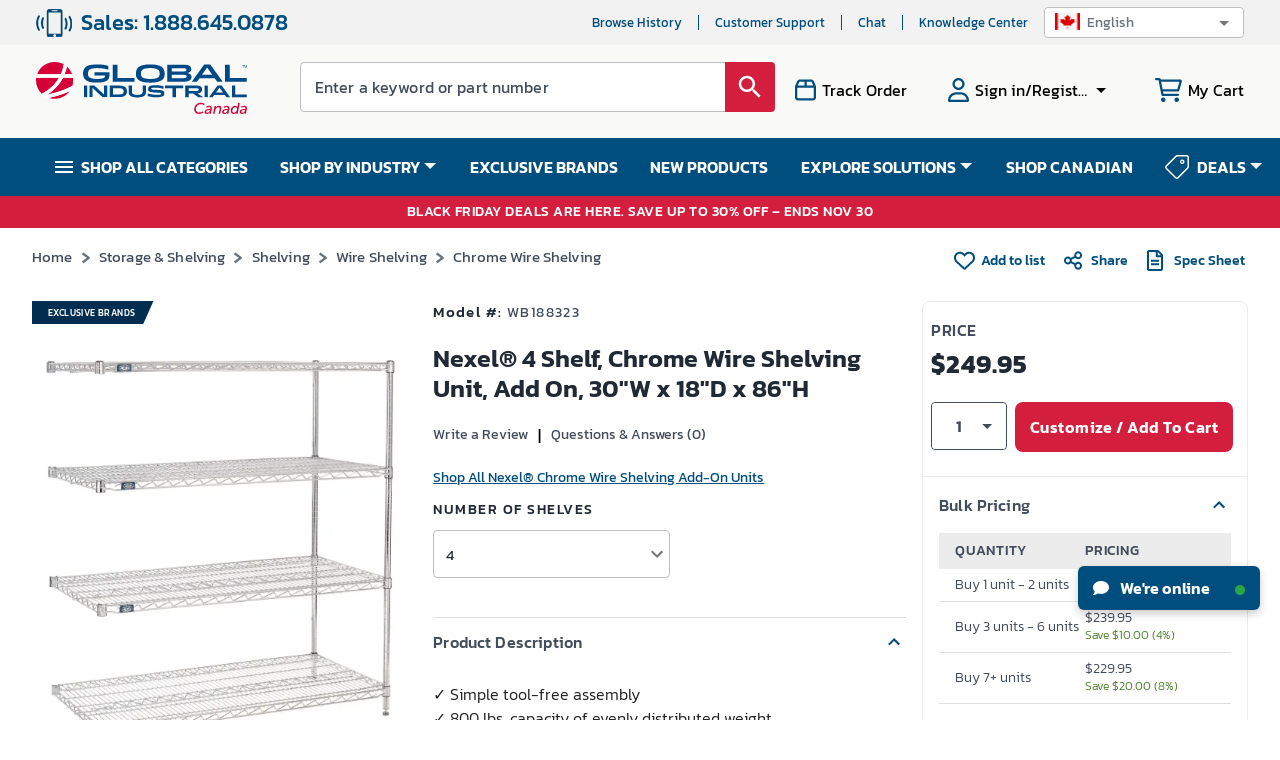

--- FILE ---
content_type: application/javascript;charset=utf-8
request_url: https://t.contentsquare.net/uxa/3f932f7c375f5.js
body_size: 118859
content:
//15.154.4-es2019 2025-11-20T16:22:20.124Z (3f932f7c375f5)
var CS_CONF={"collectionEnabled":true,"useSentry":false,"projectId":68656,"status":1,"hostnames":["globalindustrial.ca","fr.globalindustrial.ca"],"crossDomainTracking":1,"crossDomainSingleIframeTracking":1,"consentRequired":0,"allowSubdomains":1,"visitorCookieTimeout":34164000000,"sampleRate":100,"replayRecordingRate":100,"validationRate":10,"lastTrackingDraw":1710257577,"trackerDomain":"c.contentsquare.net","recordingDomain":"r.contentsquare.net","useMalkaPipeline":1,"ed":"l.contentsquare.net/log/web","eMerchandisingEnabled":0,"mouseMoveHeatmapEnabled":1,"autoInsightsEnabled":0,"jsErrorsEnabled":1,"customErrorsEnabled":1,"jsCustomErrorsEnabled":0,"apiErrorsEnabled":1,"customHashIdEnabled":1,"recordingEncryptionEnabled":1,"recordingEncryptionPublicKey":null,"recordingEncryptionPublicKeyId":0,"secureCookiesEnabled":0,"triggerSessionReplayEnabled":0,"triggerSessionReplayRegex":null,"dynamicIdRegex":null,"whitelistedAttributes":null,"replayRecordingUnmaskedUrlRegex":"","replayRecordingUnmaskedUrlRegexRules":[],"replayRecordingMaskedUrlRegexRules":[],"replayRecordingMaskedUrlRegex":"","anonymisationMethod":null,"tagDeploymentMode":"CONTENTSQUARE","experimental":null,"iframesTracking":0,"textVisibilityEnabled":1,"cookielessTrackingEnabled":0,"malkaUrlEnabled":0,"malkaEtrEnabled":0,"pathComputationRules":{"reliableSelectors":[],"uniqueAttributes":[],"uniqueCssSelectors":[".cartButtons"]},"asyncSerializerEnabled":1,"pendingInactivityTimeout":5000,"accessibilityEnabled":0,"uxaDomain":"app.contentsquare.com","webviewsTrackingEnabled":0,"useStaticResourceManager":1,"performanceTimingOptions":{"withResource":false,"withNavigation":false},"replayConsentRequiredForSession":0,"eventsApiEnabled":0,"clickedElementTextEnabled":0,"collectHierarchy":0,"collectSubmit":0,"collectTargetText":0,"apiErrors":{"collectStandardHeaders":0,"collectionRules":[]},"customErrors":{"consoleMessageLogLevels":[]},"displayAdOptions":null,"taskSchedulerOptions":{"enabled":1},"malkaQuotaServiceDomain":"q-aeu1.contentsquare.net","malkaRecordingDomain":"k-aeu1.contentsquare.net","staticResourceManagerDomain":"srm.ba.contentsquare.net","voc":{"siteId":null,"enabled":0}};
(()=>{var _u=Object.defineProperty;var wu=(s,n,t)=>n in s?_u(s,n,{enumerable:!0,configurable:!0,writable:!0,value:t}):s[n]=t;var Te=(s,n,t)=>wu(s,typeof n!="symbol"?n+"":n,t);var Se={};Se.d=(s,n)=>{for(var t in n)Se.o(n,t)&&!Se.o(s,t)&&Object.defineProperty(s,t,{enumerable:!0,get:n[t]})};Se.g=function(){if(typeof globalThis=="object")return globalThis;try{return this||new Function("return this")()}catch{if(typeof window=="object")return window}}();Se.o=(s,n)=>Object.prototype.hasOwnProperty.call(s,n);Se.r=s=>{typeof Symbol!="undefined"&&Symbol.toStringTag&&Object.defineProperty(s,Symbol.toStringTag,{value:"Module"}),Object.defineProperty(s,"__esModule",{value:!0})};var oo={};Se.r(oo);Se.d(oo,{getRequestParameters:()=>Lp});function Ns(s,n){let t;return window.Zone&&typeof window.Zone.__symbol__=="function"&&(t=s[window.Zone.__symbol__(n)]),t!=null?t:s[n]}var ut=(()=>{let s;return function(n){n.debug="debug",n.warn="warn",n.implementation="implementation",n.error="error",n.critical="critical"}(s||(s={})),s})();function te(s){return tt(s)&&(typeof s=="number"||s instanceof Number)&&!isNaN(s)}function Ts(s){return s===parseInt(s,10)}function $(s){return tt(s)&&(typeof s=="string"||s instanceof csString)}function _n(s){return typeof s=="boolean"}function ns(s){return typeof s=="object"}function tt(s){return typeof s!="undefined"}function Mt(s){return tt(s)&&s!==null}function yc(s){return typeof s=="object"&&s!==null}function Au(s,n,t){return Ts(s)&&s>=n&&s<=t}function Or(s){for(let n in s)return!1;return!0}function rs(s){return typeof s=="function"}function Oi(s){return s instanceof Element}function ke(s){return s instanceof Error}function Dn(s){let n=s.length;for(let t=0;t<n;t++)switch(csString.prototype.charCodeAt.call(s,t)){case 9:case 10:case 11:case 12:case 13:case 32:case 160:continue;default:return!1}return!0}var Jn={[ut.debug]:0,[ut.warn]:1,[ut.implementation]:1,[ut.error]:2,[ut.critical]:3},at={debug(...s){},warn(...s){},implementation(...s){},error(...s){},critical(...s){},isPerfLoggingActive(){return!1}};function Tu(s){at=s}var D=s=>(n,t,e)=>{let i=(t==null?void 0:t.toString())||"",r=s||`${n.constructor&&n.constructor.name}.${i}`;if(e){let o=e.value;e.value=function(...c){return os(r,o.bind(this))(...c)}}};function os(s,n){return function(...t){try{let e=n.apply(this,t);return tt(self.Promise)&&e instanceof self.Promise?e.then(i=>i,i=>at.error(ke(i)?i:new Error(i),s)):e}catch(e){try{at.error(ke(e)?e:new Error(e),s)}catch{}}}}function it(s,n,t,e){var i=arguments.length,r=i<3?n:e===null?e=Object.getOwnPropertyDescriptor(n,t):e,o;if(typeof Reflect=="object"&&typeof Reflect.decorate=="function")r=Reflect.decorate(s,n,t,e);else for(var c=s.length-1;c>=0;c--)(o=s[c])&&(r=(i<3?o(r):i>3?o(n,t,r):o(n,t))||r);return i>3&&r&&Object.defineProperty(n,t,r),r}function ao(s){let n=new ArrayBuffer(s.length),t=new Uint8Array(n);for(let e=0,i=s.length;e<i;e+=1)t[e]=csString.prototype.charCodeAt.call(s,e);return n}function Nr(s){let n=new Uint8Array(s),t="";for(let e=0;e<n.byteLength;e+=1)t+=csString.fromCodePoint(n[e]);return t}function Ec(s){let n=self.atob(s);return ao(n)}function Mr(s){let n=csArray.from(new Uint8Array(s));return csArray.prototype.join.call(csArray.prototype.map.call(n,t=>csString.prototype.padStart.call(t.toString(16),2,"0")),"")}function Jo(s){let n=csString.prototype.indexOf.call(s,";base64,")!==-1,t=csString.prototype.indexOf.call(s,","),e=n?[csString.prototype.substring.call(s,0,t-7),csString.prototype.substring.call(s,t+1)]:[csString.prototype.substring.call(s,0,t),csString.prototype.substring.call(s,t+1)];if(!n&&/^%3Csvg/i.test(e[1]))try{e[1]=decodeURIComponent(e[1])}catch(o){at.warn(`${o}, calling decodeURIComponent on: ${e[1]}`)}let r=n?Ec(e[1]):ao(e[1]);return new Blob([r],{type:csString.prototype.replace.call(e[0],"data:","")})}var Sc=typeof performance!="undefined"&&!!performance.now,Qo=Sc?()=>performance.now():()=>csDate.now(),bu=(()=>{var s,n;return Sc?(n=(s=performance.timing)===null||s===void 0?void 0:s.navigationStart)!==null&&n!==void 0?n:Math.floor(performance.timeOrigin):0})(),co=34164e6,P={now(){return Math.round(Qo()+bu)},elapsed(){return Qo()}};function Zo(){return Math.floor(P.now()/1e3)}function vc(){return typeof window.Promise=="function"}function Ru(){var s;return typeof crypto!="undefined"&&rs((s=crypto.subtle)===null||s===void 0?void 0:s.digest)}function ta(){var s,n;return typeof((s=window.navigation)===null||s===void 0?void 0:s.addEventListener)=="function"&&typeof((n=window.navigation)===null||n===void 0?void 0:n.removeEventListener)=="function"}function Dt(s,n){return csString.prototype.lastIndexOf.call(s,n,0)===0}function Ni(s,n){return csString.prototype.indexOf.call(s,n,s.length-n.length)!==-1}var Cu=Number.MAX_SAFE_INTEGER||9007199254740991,bs={percentage(){return Math.floor(Math.random()*1e4)/100},boolean(s){return this.percentage()<s},integer(s=Cu){return Math.floor(Math.random()*s)}},Mi=typeof window=="undefined";function Iu(){return typeof globalThis!="undefined"?globalThis:typeof window!="undefined"?window:typeof Se.g!="undefined"?Se.g:typeof process!="undefined"?process:Function("return this")()}var nt=Iu();function wi(s,n){let t,e,i,r,o,c=null,l=f=>{let u=P.elapsed();if(!f&&c!==null){let y=n-(u-c);if(y>=1){i=nt.csSetTimeout(l,y);return}}let m=u-r;i=null,c=null,r=null,o=s.apply(t,[m,...e])},h=function(){if(t=this,e=arguments,r){c=P.elapsed();return}return r=P.elapsed(),i=nt.csSetTimeout(l,n),o};return h.flushPending=()=>{i&&(nt.csClearTimeout(i),l(!0))},h.cancel=()=>{c=null,r=null,i&&(nt.csClearTimeout(i),i=null)},h}function Pu(s=0){return(n,t,e)=>{e.value=wi(e.value,s)}}var Rs=(()=>{class s{static setGlobalService(t){s.globalService=t}constructor(t){this.name=t,this.values={}}reset(){this.values={}}flush(t=""){if(!s.globalService)return!1;let e=this.values,i=Object.keys(e);if(!i.length)return!1;let r=`${t===""?"":`${t}.`}${this.name}`,o=csArray.prototype.map.call(i,c=>({name:r,parameter:c,value:Math.round(e[c])}));return s.globalService.push(o),this.reset(),o.length>0}}return s.globalService=null,it([D()],s.prototype,"flush",null),s})(),Tt=(()=>{class s extends Rs{constructor(t,e=100){super(t),this.LE=e,this.values={},e&&(this.debouncedFlush=wi(()=>this.flush(),this.LE))}count(t,e=1){Rs.globalService&&(this.values[t]=(this.values[t]||0)+e,this.debouncedFlush())}}return s})(),ea=(()=>{class s extends Rs{constructor(){super(...arguments),this.values={average:0,count:0,max:0,total:0}}get average(){return this.values.average}get count(){return this.values.count}get max(){return this.values.max}get total(){return this.values.total}flush(t=""){return this.count===0?!1:super.flush(t)}push(t){this.values.count++,this.values.total+=t,this.values.max=Math.max(this.values.max,t),this.values.average=this.values.total/this.values.count}reset(){this.values={count:0,total:0,max:0,average:0}}}return s})(),js=(()=>{class s extends Rs{constructor(t,e=["max","average","total","count"]){super(t),this.collecting=e}flush(t=""){let e=Object.keys(this.values);return csArray.prototype.forEach.call(csArray.prototype.filter.call(e,i=>!csArray.prototype.some.call(this.collecting,r=>csString.prototype.endsWith.call(i,`.${r}`))),i=>{delete this.values[i]}),super.flush(t)}add(t,e){var i,r,o,c,l,h,f;let u=m=>this.values[`${t}.${m}`];(i=(c=this.values)[l=`${t}.count`])!==null&&i!==void 0||(c[l]=0),(r=(h=this.values)[f=`${t}.total`])!==null&&r!==void 0||(h[f]=0),this.values[`${t}.count`]++,this.values[`${t}.total`]+=e,this.values[`${t}.max`]=Math.max((o=u("max"))!==null&&o!==void 0?o:0,e),this.values[`${t}.average`]=u("total")/u("count")}}return s})(),Ou=(()=>{class s extends Rs{constructor(){super(...arguments),this.values={}}set(t,e="flags"){var i,r;Rs.globalService&&((i=(r=this.values)[e])!==null&&i!==void 0||(r[e]=0),this.values[e]|=t,this.flush())}}return s})(),B={counters:{commandsFromIntegrations:new Tt("commands-from-integrations"),commandsFromCSTC:new Tt("commands-from-cstc"),commandsFromIframe:new Tt("commands-from-iframe"),commandApplied:new Tt("command-applied"),commandError:new Tt("command-error"),commandMisuse:new Tt("command-misuse"),CSTCSnippetUsed:new Tt("cstc-snippet-used"),redactedPII:new Tt("redacted-pii"),pageAnonymisation:new Tt("page-anonymisation"),patchedNativeFunctions:new Tt("patched-native-functions"),pureWindowState:new Tt("pure-window-state"),sensitiveElements:new Tt("sensitive-elements"),cspErrors:new Tt("csp-errors"),networkRequests:new Tt("network-requests"),webVitalsErrors:new Tt("web-vitals-errors"),trackedFeatures:new Tt("tracked-features"),longTasks:new ea("long-tasks"),errors:new Tt("errors"),methodPerformance:new js("perf"),downloadTime:new js("download-time",["max","average"]),transferSize:new js("transfer-size",["max","average"]),evalTime:new js("eval-time",["max","average"]),blockingTime:new ea("blocking-time"),inpContribution:new js("inp-contribution"),tasks:new js("tasks"),availableFeatures:new Ou("available-features")},setService(s){Rs.setGlobalService(s)}},Di=(()=>{class s{constructor(){this.ra=0}get length(){return this.ra}get isEmpty(){return!this.Zs}pushAll(t){for(let e=0;e<t.length;e++)this.push(t[e])}push(t){this.ra++,this._r?this._r=this._r[1]=[t,void 0]:this._r=this.Zs=[t,void 0]}pop(){if(!this.Zs)return null;this.ra--;let t=this.Zs[0];return this.Zs=this.Zs[1],this.Zs||(this._r=void 0),t}forEach(t){let e=this.Zs;for(;e!=null&&e.length;)t(e[0]),e=e[1]}clear(){this.ra=0,this.Zs=this._r=void 0}}return s})(),Dr=0,lo=s=>{Dr++,csQueueMicrotask(()=>Ms(()=>{try{s()}finally{Dr--}},[ve.MicroTask,"queueMicrotask"]))},wn=new Di,An=new Di;function xt(s,n="high"){wn.isEmpty&&An.isEmpty&&_c(Nu),n==="high"?An.push(sa(s)):wn.push(sa(s))}function _c(s,n=10){n===0?lo(s):csQueueMicrotask(()=>_c(s,n-1))}function Nu(){for(;!An.isEmpty;)An.pop()();for(;!wn.isEmpty;)wn.pop()()}async function wc(s=1){for(let n=0;n<s;n++)await new Promise(t=>xt(t))}function sa(s){return function(){try{s.apply(window,arguments)}catch(n){at.critical(n)}}}var yn="null",ts=null,Ac=[],Mu=()=>{var s;return Mi||!!(!((s=document.body)===null||s===void 0)&&s.getAttribute("data-cs-tag-extension"))};!Mi&&Mu()&&(window._uxa?_uxa.push(["debugEvents",!0]):window._uxa=[["debugEvents",!0]],ts=new BroadcastChannel("cs-tag"),document.addEventListener("cs.tracking.recordingEvent",s=>{kr({type:"UXA_EVENT",event:s.detail})}),ts.addEventListener("message",s=>{if(s.data.type==="CONNECT"){if(s.data.sessionId===yn)return;yn=s.data.sessionId,csArray.prototype.forEach.call(Ac,n=>n()),ts==null||ts.postMessage({type:"CONNECTED",sessionId:yn})}}));function Du(s){Mi||(yn!==null&&csSetTimeout(s),csSetTimeout(()=>csArray.prototype.push.call(Ac,s)))}function kr(s){ts==null||ts.postMessage(s)}function Ks(s){var n;let t=(n=s.length)!==null&&n!==void 0?n:0,e=new csArray(t);for(let i=0;i<t;i+=1)e[i]=s[i];return e}function Me(s,n){let t=s.length,e=new csArray(t);for(let i=0;i<t;i+=1)e[i]=n(s[i]);return e}function ku(s,n,t){let e=[],i=0;for(let r=0;r<s.length;r+=1){let o=n(s[r]);for(let c=0;c<o.length;c++)t(o[c],i++)}return e}function Tc(s,n){let t=[];return ku(s,n,e=>csArray.prototype.push.call(t,e)),t}function W(s,n){if(Lu(s)){let t=s.length;for(let e=0;e<t;e++)n(s[e],e)}else{let t=0,e=s.next();for(;!e.done;)n(e.value,t++),e=s.next()}}function Lu(s){return s.length>=0}function Zs(s,n){let t=s.length;for(let e=0;e<t;e++)if(n(s[e],e))return s[e]}function Ai(s,n){let t=s.length;for(let e=0;e<t;e++)if(n(s[e],e))return!0;return!1}function xu(s,n){let t=s.length;for(let e=0;e<t;e++)if(!n(s[e],e))return!1;return!0}function Ti(s,n){let t=s.length,e=[];for(let i=0;i<t;i+=1){let r=s[i];n(r)&&csArray.prototype.push.call(e,r)}return e}function Vu(s,n,t){let e=s.length+n.length+((t==null?void 0:t.length)||0),i=new csArray(e),r=0;for(let o=0;o<s.length;o++)i[r++]=s[o];for(let o=0;o<n.length;o++)i[r++]=n[o];if(!t)return i;for(let o=0;o<t.length;o++)i[r++]=t[o];return i}function ia(s,n){for(let t=0;t<s.length;t++)csArray.prototype.push.call(n,s[t])}function as(s){let n=s instanceof Map,t=[];return s.forEach((e,i)=>csArray.prototype.push.call(t,n?[i,e]:e)),t}function Uu(s){return csArray.isArray(s)&&s.length>0}var ki=(()=>{class s{constructor(t,e=""){this.name=t,this.format=e}}return s})(),be=(()=>{class s extends ki{constructor(t){super(t,"Value: {count}"),this.count=0}increase(t=1){this.count+=t}decrease(){this.count>0&&this.count--}clear(){this.count=0}getData(){return{count:this.count}}}return s})();var na=(()=>{class s extends ki{constructor(t){super(t,"Living intances: {instances}<br/>Added: {added}<br/>Removed: {removed}"),this.added=0,this.removed=0}get value(){return this.added-this.removed}increase(){this.added++}decrease(){this.removed++}getData(){return{added:this.added,removed:this.removed,instances:this.added-this.removed}}}return s})(),Re=(()=>{class s extends ki{constructor(t){super(t,"Count: {count}<br/>Average: {average}ms<br/>Max: {max}ms<br/>Total: {total}ms"),this.total=0,this.count=0,this.max=0}get average(){return this.count?this.total/this.count:0}elapsed(t){return this.count++,this.max=Math.max(this.max,t),this.total+=t,t}measure(t){let e=P.elapsed();t(),this.count++;let i=P.elapsed()-e;return this.max=Math.max(this.max,i),this.total+=i,i}asyncMeasure(){let t=P.elapsed();return()=>{this.count++;let e=P.elapsed()-t;return this.max=Math.max(this.max,e),this.total+=e,e}}getData(){return{total:this.total,count:this.count,average:this.average,max:this.max}}}return s})(),ju=(()=>{class s extends ki{constructor(){super("INP","Value: {value}")}getData(){return{value:gt.tasks.eventListener.max}}}return s})(),gt={general:{category:"General",nbEvents:new be("Nb of Events"),pendingTasks:new be("Pending Tasks"),pendingEvents:new be("Pending Tasks"),nbOfMutationObservers:new na("Nb of Mutation Observers"),inp:new ju},mutations:{category:"Mutations",initialDOM:new Re("Initial DOM"),pendingMutations:new be("Nb of Mutations scheduled"),serializedMutations:new Re("Serialized Mutations"),count:new be("Mutation Count"),elementMutationObserved:new na("Nb of Elements Observed by MutationObserver"),unobserveGarbageCollection:new Re("Unobserve GC")},visibilityObserver:{category:"Visibility Observer",hiddenElements:new be("Nb of Hidden Elements "),nbElements:new be("Nb of  Elements")},tasks:{category:"Tasks",tasks:new be("Tasks"),errors:new be("Errors"),timer:new Re("Timers"),microtask:new Re("Microtasks"),mutationObserver:new Re("MutationObserver"),monkeyPatch:new Re("MonkeyPatch"),eventListener:new Re("EventListener"),intersectionObserver:new Re("Intersection")}};function Hu(){let s=null;Du(()=>{let n=r=>Object.keys(r),t=csArray.prototype.map.call(n(gt),r=>gt[r]),e=csArray.prototype.map.call(t,r=>csArray.prototype.filter.call(csArray.prototype.map.call(n(r),o=>r[o]),o=>o instanceof ki));kr({type:"UXA_PERFORMANCE_COUNTER_SCHEMA",event:csArray.prototype.map.call(t,(r,o)=>({category:r.category,performanceCounters:csArray.prototype.map.call(e[o],c=>({name:c.name,format:c.format}))}))}),!s&&(s=csSetInterval(()=>{Ms(()=>{let r=Tc(Me(e,o=>Me(o,c=>c.getData())),o=>o);kr({type:"UXA_PERFORMANCE_COUNTER",event:r})},[ve.Timer,"performance-counter-interval"])},1e3))})}var ve=(()=>{let s;return function(n){n.Timer="timer",n.MonkeyPatch="monkeyPatch",n.MutationObserver="mutationObserver",n.EventListener="eventListener",n.IntersectionObserver="intersectionObserver",n.MicroTask="microtask"}(s||(s={})),s})(),Ft=null,Bu=["click","tap","keyup","keydown","pointerup","pointerdown"];async function Ms(s,n,t=null){if(Ft&&n[0]!==ve.MicroTask)return s();t&&(Ft=t),Ft||(Ft={type:n[0],elapsed:0},gt.tasks.tasks.increase());try{Ft.elapsed+=Fu(s)}catch(e){gt.tasks.errors.increase(),at.critical(new Error(`Task error:  ${n}/${s.name}.
${e.message}
${e.stack}`,e),"TASK_ERROR")}finally{Dr<=0&&(gt.tasks[Ft.type].elapsed(Ft.elapsed),Ft.elapsed>50&&(B.counters.longTasks.push(Ft.elapsed),B.counters.blockingTime.push(Ft.elapsed-50)),B.counters.tasks.add(n[0],Ft.elapsed),csArray.prototype.includes.call(Bu,n[1])&&B.counters.inpContribution.add(n[1],Ft.elapsed),Ft=null)}}function Fu(s){let n=P.elapsed();return s(),P.elapsed()-n}var Qn,Gu="cs-native-frame";var qe={navigatorProperties:[{propertyName:"sendBeacon",binding:navigator}],nodeProperties:["childNodes","parentNode","nextSibling","firstChild","nodeType"],elementProperties:["shadowRoot"],elementPropertiesValues:["matches","mozMatchesSelector","msMatchesSelector","oMatchesSelector","webkitMatchesSelector"],eventProperties:["target"],imageProperties:["src"],constructors:{Date:"csDate",JSON:"csJSON",Array:"csArray",String:"csString",URL:"csURL",MutationObserver:"csMutationObserver",screen:"csScreen",RegExp:"csRegExp"}};function bc(s,n){let t=Ns(window,s);return function(e,i){return t(()=>Ms(e,[n,s]),i)}}window.csSetTimeout=bc("setTimeout",ve.Timer);window.csSetInterval=bc("setInterval",ve.Timer);window.csQueueMicrotask=(Qn=Ns(window,"queueMicrotask"))!==null&&Qn!==void 0?Qn:setTimeout;window.csClearTimeout=Ns(window,"clearTimeout");window.csClearInterval=Ns(window,"clearInterval");window.csFileReader=Ns(window,"FileReader");(()=>{var s;let n=0;function t(i){return"cs$Symbol_"+i}function e(i){return t(i)+ ++n}e.for=t,window.csSymbol=(s=window.Symbol)!==null&&s!==void 0?s:e})();function $u(){let s=document.createElement("iframe");s.id=Gu,s.setAttribute("hidden",""),s.setAttribute("title","Intentionally blank"),s.setAttribute("sandbox","allow-same-origin");let n=document.createElement("cs-native-frame-holder");if(n.setAttribute("hidden",""),document.body.appendChild(n),!!Element.prototype.attachShadow){let e=n.attachShadow({mode:"closed"});return e.innerHTML=s.outerHTML,e.firstElementChild.contentWindow}return n.innerHTML=s.outerHTML,n.firstElementChild.contentWindow}function zu(s,n){let t,e=s;for(;e&&!(t=Object.getOwnPropertyDescriptor(e,n));)e=Object.getPrototypeOf(e);return t}function qu(s,n,t){let e=zu(s,n);if(!e)return function(){return this[n]};switch(t){case"get":return e.get;case"set":return e.set;case"value":return e.value}}function Rc(s){var n,t;Object.keys(qe.constructors).forEach(i=>{window[qe.constructors[i]]=s[i]instanceof Function&&s[i].prototype==null?s[i].bind(window):s[i]}),Xu(s);let e=s.MutationObserver;("Prototype"in window||Yu())&&(e=(t=(n=Ns(window,"MutationObserver"))!==null&&n!==void 0?n:window.WebKitMutationObserver)!==null&&t!==void 0?t:window.MutationObserver),window.csIntersectionObserver=ra(window.IntersectionObserver,ve.IntersectionObserver),window.csMutationObserver=ra(e,ve.MutationObserver),Hs("csNode",qe.nodeProperties,s.Node.prototype,"get"),Hs("csElement",qe.elementProperties,s.Element.prototype,"get"),Hs("csElement",qe.elementPropertiesValues,s.Element.prototype,"value",!1),Hs("csHTMLImageElement",qe.imageProperties,s.HTMLImageElement.prototype,"set"),Hs("csEvent",qe.eventProperties,s.Event.prototype,"get"),Hs("csNavigator",qe.navigatorProperties,s.navigator,"value")}function Hs(s,n,t,e,i=!0){n.forEach(r=>{let o=typeof r!="string"&&"binding"in r,c=o?r.propertyName:r;(i||c in t)&&(window[`${s+c}`]=qu(t,c,e),o&&(window[`${s+c}`]=window[`${s+c}`].bind(r.binding)))})}function ho(s,n){window.CSProtectnativeFunctionsLogs=window.CSProtectnativeFunctionsLogs||{},window.CSProtectnativeFunctionsLogs[s]=n}function Wu(){try{let s=$u();return s?(window.CSPureWindow=s,Rc(window.CSPureWindow),!0):!1}catch(s){return ho("Warning",`failed to copy references from pure iframe: ${s.message}`),!1}}if(!Wu())try{Rc(nt)}catch(s){ho("Critical",`failed to copy references from window: ${s.message}`)}function Yu(){return/^((?!chrome|android).)*safari/i.test(navigator.userAgent)}function Xu(s){window.csquerySelector={1:s.Element.prototype.querySelector,9:s.Document.prototype.querySelector,11:s.DocumentFragment.prototype.querySelector},window.csquerySelectorAll={1:s.Element.prototype.querySelectorAll,9:s.Document.prototype.querySelectorAll,11:s.DocumentFragment.prototype.querySelectorAll}}function ra(s,n){try{let t=function(e,i){return new s((o,c)=>{Ms(()=>e(o,c),[n,s.name])},i)};return t.base=s,t}catch{return ho("Warning",`failed to extends ${s.name}`),s}}var X=(()=>{let s;return function(n){n.ELLIPSIS="\u2026";function t(o){return csString.prototype.replace.call(o,/[.*+?^${}()|[\]\\]/g,"\\$&")}function e(o){return csString.prototype.replace.call(o,/([#;&,.+*~':"!^$[\]()<=>|/%?@`{}\\ ])/g,"\\$1")}n.escapeInvalidCharacters=e;function i(o,c,l){if("replaceAll"in csString.prototype)return csString.prototype.replaceAll.call(o,c,l);let h=new csRegExp(t(c),"g");return csString.prototype.replace.call(o,h,l)}n.stringReplaceAll=i;function r(o,c,l=""){return o.length<=c?o:csString.prototype.slice.call(o,0,c-l.length)+l}n.truncate=r}(s||(s={})),s})();function Lr(s){return X.escapeInvalidCharacters(csString.prototype.toLowerCase.call(s.localName))}function Ku(s){let n=s.getAttribute("id");return n&&X.escapeInvalidCharacters(n)}function ht(s){return csNodenodeType.apply(s)===1}function Js(s){return csNodenodeType.apply(s)===3}function Cc(s){return csNodenodeType.apply(s)===8}function Ic(s){return ht(s)&&s.localName==="link"}function Ju(s){return ht(s)&&s.localName==="source"}function Pc(s){return ht(s)&&s.localName==="a"}function uo(s){return Ic(s)&&csString.prototype.indexOf.call(s.rel,"stylesheet")!==-1}function Qu(s){return ht(s)&&s.localName==="img"}function Li(s){return ht(s)&&s.localName==="style"}function xi(s){return ht(s)&&s.localName==="input"}function Vi(s){return ht(s)&&s.localName==="textarea"}function Ui(s){return ht(s)&&s.localName==="script"}function Zu(s){return ht(s)&&s.localName==="button"}function ti(s){return ht(s)&&"ownerSVGElement"in s}function fo(s){return ht(s)&&s.localName==="select"}function td(s){return ht(s)&&s.localName==="details"}function ed(s){return ht(s)&&s.localName==="summary"}function sd(s){return ti(s)&&s.localName==="image"}function id(s){return ti(s)&&s.localName==="use"}function nd(s){return ti(s)&&s.localName==="feImage"}function rd(s){switch(csNodenodeType.apply(s)){case 9:case 11:return!0;default:return!1}}function od(s){switch(csNodenodeType.apply(s)){case 9:case 11:case 1:return!0;default:return!1}}function Tn(s){return csNodenodeType.apply(s)===9}function bi(s){return rd(s)&&"host"in s&&"mode"in s}function Oc(s){return ht(s)&&!!csElementshadowRoot.apply(s)&&bi(csElementshadowRoot.apply(s))}var ad=["annotation-xml","color-profile","font-face","font-face-src","font-face-uri","font-face-format","font-face-name","missing-glyph"];function cd(s){return ht(s)&&Mt(s.tagName)&&csString.prototype.indexOf.call(s.tagName,"-")>0&&csString.prototype.indexOf.call(s.tagName,":")===-1&&csString.prototype.indexOf.call(s.tagName,'"')===-1&&csString.prototype.indexOf.call(s.tagName,",")===-1&&csArray.prototype.indexOf.call(ad,csString.prototype.toLocaleLowerCase.call(s.tagName))<0}var ji="detached";function Nc(s){let n=s,t=[n];for(;csNodeparentNode.apply(n)!==null;)n=csNodeparentNode.apply(n),csArray.prototype.push.call(t,n);return bn(n)&&csArray.prototype.push.call(t,ji),{ancestors:t,selectionRoot:n}}function ld(s){let n=s,t=[n],e=null;for(;csNodeparentNode.apply(n)!==null;)e===null&&Pc(n)&&(e=n),csArray.prototype.push.call(t,csNodeparentNode.apply(n)),n=csNodeparentNode.apply(n);return bn(n)&&csArray.prototype.push.call(t,ji),{firstAnchorParent:e,ancestors:t,selectionRoot:n}}function bn(s){return De.isValidElement(s)}var ys=(()=>{var s,n;return(n=(s=nt.Element)===null||s===void 0?void 0:s.prototype)!==null&&n!==void 0?n:{}})(),$t=ys.matches||ys.matchesSelector||ys.mozMatchesSelector||ys.msMatchesSelector||ys.oMatchesSelector||ys.webkitMatchesSelector,oa=ys.closest,Mc=9;function hd(s,n){return n?csArray.prototype.some.call(n,t=>$t.call(s,t)):!1}function ud(s,n,t){if(s===ji||csNodenodeType.apply(s)===Mc)return 0;let e=t.dynamicElementNameRegex,i=!!(e!=null&&e.test(n.localName)),r=Lr(n),o=0,c=n.previousElementSibling;for(;c;)(Lr(c)===r||i&&(e!=null&&e.test(c.localName)))&&!hd(c,t.reliableSelectors)&&(o+=1),c=c.previousElementSibling;return o}function dd(s,n,t){if(s===ji||csNodenodeType.apply(s)===Mc)return 0;let e=0,i=n.previousElementSibling;for(;i;)$t.call(i,t)&&(e+=1),i=i.previousElementSibling;return e}var fd=[/\d{4}/,/^ember\d+$/],pd="@",po="data-cs-override-id",gd="data-cs-dynamic-id";function Dc(s,n,t,e){let i=e.dynamicIdRegex||null,r=e.dynamicElementNameRegex,o=Lr(s);if(r&&r.test(s.localName)&&(o=csString.prototype.replace.call(o,r,`$1${pd}`)),Ed(s,t)){let m=go(s);return{hasUniqueIdentifier:!0,elementSelector:`${o}[${po}="${m}"]`}}let c=bd(s,t,e);if(c.success)return{hasUniqueIdentifier:!0,elementSelector:`${o}#UA[${c.attributeName}="${c.attributeValue}"]`};let l=md(s,t,e);if(l)return{hasUniqueIdentifier:!0,elementSelector:`${o}#UCS[${l}]`};let h=Ku(s);if(vd(s,h,t,i))return{hasUniqueIdentifier:!0,elementSelector:`${o}#${h}`};let f=yd(s,e);if(f){let m=dd(n,s,f);return{hasUniqueIdentifier:!1,elementSelector:`${o}[${f}](${m})`}}let u=ud(n,s,e);return{hasUniqueIdentifier:!1,elementSelector:`${o}:eq(${u})`}}function md(s,n,t){if(t.uniqueCssSelectors){for(let e of t.uniqueCssSelectors)if($t.call(s,e)&&Td(e,n))return e}}function yd(s,n){if(n.reliableSelectors){for(let t of n.reliableSelectors)if($t.call(s,t))return t}}function Ed(s,n){let t=go(s);return t&&csString.prototype.match.call(t,/^[\w-]+$/)&&mo(po,t,n)}function Sd(s){return go(s)!==null}function go(s){return s.getAttribute(po)}function vd(s,n,t,e){return n&&!Sd(s)&&!_d(s,n,e)&&Ad(n,t)}function _d(s,n,t){return s.hasAttribute(gd)||wd(n,t)}function wd(s,n){let t=!1;return s&&n&&(t=n.test(s)),s&&(csArray.prototype.some.call(fd,e=>e.test(s))||t)}function Ad(s,n){return s&&mo("id",s,n)}function mo(s,n,t){try{return window.csquerySelectorAll[t.nodeType].call(t,`[${s}="${n}"]`).length===1}catch(e){if(e.name!=="SyntaxError")throw e}return!1}function Td(s,n){try{return window.csquerySelectorAll[n.nodeType].call(n,s).length===1}catch(t){if(t.name!=="SyntaxError")throw t}return!1}function bd(s,n,t){if(!t.uniqueAttributes)return{success:!1};for(let e of t.uniqueAttributes){let i=s.getAttribute(e);if(i!==null&&mo(e,i,n))return{attributeName:e,attributeValue:i,success:!0}}return{success:!1}}var xr=11;function Rn(s,n,t){let e=csArray.prototype.shift.call(s);if(s.length===0)return aa(e,t);let i=e,r=s[0],{elementSelector:o,hasUniqueIdentifier:c}=Dc(i,r,n,t);if(!t.fullPath&&c){let h=s[s.length-1];return`${aa(h,t)}${o}`}let l=Rn(s,n,t);return`${l?`${l}>`:""}${o}`}function aa(s,n){if(s===ji)return"|detached|";if(s.host){let{ancestors:t,selectionRoot:e}=Nc(s.host);return`${Rn(t,e,n)}|shadow-root|`}return csNodenodeType.apply(s)===xr?"|fragment|":""}var kc=(()=>{class s{constructor(t){this.options=t,this.done=!1,this.path=null}getPath(){if(this.path===null)throw new Error("getPath was called before serializeElement");return this.path}isDone(){return this.done}}return s})(),Rd=(()=>{class s extends kc{constructor(){super(...arguments),this.oa=!1,this.aa=!1,this.Qc=!1}xE(t,e){return this.oa&&!(e===null&&bn(t))&&csNodenodeType.apply(t)!==xr&&!t.host}VE(t){return!t.localName}serializeElement(t,e,i){var r;if((r=this.path)!==null&&r!==void 0||(this.path=""),this.xE(t,e))return;let o=!1;e===null&&bn(t)&&(o=!0,this.done=!0);let c=this.aa&&!this.options.fullPath?"":">",l=!!t.host;if(l&&this.path&&(this.path="|shadow-root|"+c+this.path,this.Qc=!0,this.oa=!1,this.aa=!1),!l&&e===null&&csNodenodeType.apply(t)===xr){this.path="|fragment|"+c+this.path,this.done=!0;return}if(this.VE(t))return;let h=e!=null?e:"detached",{elementSelector:f,hasUniqueIdentifier:u}=Dc(t,h,i,this.options);u&&(this.aa=!0,this.oa=!this.options.fullPath);let m=`${o?`|detached|${c}`:""}${this.oa&&!u?"":f}`,v=!u&&this.aa&&!this.options.fullPath?"":this.path&&!this.Qc?">":"";this.Qc=!1,this.path=`${m}${v}${this.path}`}}return s})(),yt=(()=>{let s;return function(n){function t(){let u=[i()];return document.documentElement&&csArray.prototype.push.call(u,document.documentElement.scrollHeight,document.documentElement.offsetHeight,document.documentElement.clientHeight),document.body&&csArray.prototype.push.call(u,document.body.scrollHeight,document.body.offsetHeight),Math.max(...u)}n.documentHeight=t;function e(){return document.documentElement.scrollWidth}n.documentWidth=e;function i(){return window.innerHeight}n.windowHeight=i;function r(){return window.innerWidth}n.windowWidth=r;function o(){let u=window.csScreen.width;return Ts(u)&&u>0?u:window.screen.width}n.screenWidth=o;function c(){let u=window.csScreen.height;return Ts(u)&&u>0?u:window.screen.height}n.screenHeight=c;function l(){return window.pageXOffset}n.windowOffsetX=l;function h(){return window.pageYOffset}n.windowOffsetY=h;function f(){return{dw:`${e()}`,dh:`${t()}`,ww:`${r()}`,wh:`${i()}`,sw:`${o()}`,sh:`${c()}`}}n.getRequestParameters=f}(s||(s={})),s})();function Gt(s,n=kt.SHOW_ALL){let t=n|kt.SHOW_ELEMENT,e=[document.createTreeWalker(s,t,null,!1)],i=ca(s);i&&csArray.prototype.push.call(e,document.createTreeWalker(i,t,null,!1));let r=null;return{root:s,nextNode(){if(i){let o=i;return i=null,o}for(;e.length>0;){if(r){let h=r;return r=null,h}let c=e[e.length-1].nextNode();if(!c){csArray.prototype.pop.call(e);continue}let l=ca(c);if(n&kt.SHOW_DOCUMENT_FRAGMENT&&l&&(r=l),l&&csArray.prototype.push.call(e,document.createTreeWalker(l,t,null,!1)),(tr[csNodenodeType.apply(c)]&n)!==0)return c}return null},visitAll(o){tr[csNodenodeType.apply(s)]&n&&o(s);let c=this.nextNode();for(;c;){if((tr[csNodenodeType.apply(c)]&n)===0){c=this.nextNode();continue}o(c),c=this.nextNode()}},find(o){let c;return this.visitAll(l=>o(l)&&(c=l)),c},collectAll(o){let c=[];return this.visitAll(l=>csArray.prototype.push.call(c,o?o(l):l)),c}}}function ca(s){return s&&Oc(s)?s.shadowRoot:null}var Zn=(()=>{var s;return(s=nt.Node)!==null&&s!==void 0?s:{}})(),kt=(()=>{var s;return(s=nt.NodeFilter)!==null&&s!==void 0?s:{}})(),tr={2:kt.SHOW_ATTRIBUTE,4:kt.SHOW_CDATA_SECTION,8:kt.SHOW_COMMENT,11:kt.SHOW_DOCUMENT_FRAGMENT,9:kt.SHOW_DOCUMENT,10:kt.SHOW_DOCUMENT_TYPE,1:kt.SHOW_ELEMENT,[Zn.ENTITY_NODE]:kt.SHOW_ENTITY,[Zn.ENTITY_REFERENCE_NODE]:kt.SHOW_ENTITY_REFERENCE,[Zn.NOTATION_NODE]:kt.SHOW_NOTATION,7:kt.SHOW_PROCESSING_INSTRUCTION,3:kt.SHOW_TEXT},Lc=!1,Vr=5,cn=50;function Cd(s=5){Lc=at.isPerfLoggingActive(),Vr=s}function Ds(s,n){return function(){if(!Lc)return s.apply(this,arguments);let t=P.elapsed(),e=s.apply(this,arguments);if(e!=null&&e.then)e.then(()=>{let i=P.elapsed()-t;i>=Vr&&B.counters.methodPerformance.add(n,i),i>cn&&B.counters.blockingTime.push(i-cn)});else{let i=P.elapsed()-t;i>=Vr&&B.counters.methodPerformance.add(n,i),i>cn&&B.counters.blockingTime.push(i-cn)}return e}}var Pt=function(s){return function(n,t,e){let i=e.value;e.value=Ds(i,s)}},ws=(()=>{let s;return function(n){function t(){return!!Element.prototype.attachShadow}n.isSupported=t;function e(r){return r&&Oc(r)?r.shadowRoot:null}n.getShadowRoot=e;function i(r){return Gt(r,NodeFilter.SHOW_DOCUMENT_FRAGMENT).collectAll(o=>o.host)}n.getAllShadowHosts=Ds(i,"getAllShadowHosts")}(s||(s={})),s})(),er=(()=>{var s;return(s=nt.Node)!==null&&s!==void 0?s:Object})(),ot=(()=>{let s;return function(n){let t="isConnected"in er.prototype?_=>_.isConnected:_=>!_.ownerDocument||!(_.ownerDocument.compareDocumentPosition(_)&_.DOCUMENT_POSITION_DISCONNECTED);function e(_,x){for(let V=_;V;V=csNodenextSibling.apply(V))x(_)}n.forEachChild=e;function i(_){return t(_)}n.isConnected=i;function r(_,x){let V=[];for(let G of l(_,x))csArray.prototype.push.call(V,G);return V}n.getAncestors=r;let o=(_,x)=>{var V;return(V=csNodeparentNode.apply(_))!==null&&V!==void 0?V:x&&bi(_)?_.host:null};function c(_,x,V=!1){let G=_;for(;G;){if(x(G))return G;let dt=o(G,V);if(dt&&dt!==G)G=dt;else break}return null}n.findAncestor=c;function*l(_,x=!1){let V=_;for(;V;){yield V;let G=o(V,x);if(G&&G!==V)V=G;else break}}n.walkUp=l;function h(_,x){if(_===x||x.contains(_))return!0;let V=n.getParentElement(_);return V&&V!==_?h(V,x):!1}n.isDescendantOf=h;function f(_){var x;return _.parentElement?_.parentElement:n.getRootNode(_)?(x=n.getRootNode(_))===null||x===void 0?void 0:x.host:null}n.getParentElement=f;function u(_,x=document){let V=Ks(window.csquerySelectorAll[x.nodeType].call(x,_)),G=ws.getAllShadowHosts(x);for(let dt of G){let St=ws.getShadowRoot(dt);if(!St)continue;let se=Ks(window.csquerySelectorAll[St.nodeType].call(St,_));csArray.prototype.push.call(V,...se)}return V}n.findAllElements=u,n.getRootNode=(()=>{if("getRootNode"in er.prototype)return(V,G)=>V.getRootNode(G);function _(V){let G=x(V);return bi(G)?_(G.host):G}function x(V){return csNodeparentNode.apply(V)!=null?x(csNodeparentNode.apply(V)):V}return(V,G)=>typeof G=="object"&&!!G.composed?_(V):x(V)})();function m(_){return _==="transparent"||/^(rgba|hsla)\(\d+, \d+%?, \d+%?, 0\)$/.test(_)}function y(_){let x=_.getBoundingClientRect();return x.right+yt.windowOffsetX()<0||x.bottom+yt.windowOffsetY()<0}function v(_){var x,V;if(((x=_.checkVisibility)===null||x===void 0?void 0:x.call(_,{checkOpacity:!0,checkVisibilityCSS:!0}))===!1)return!0;if(!_.offsetParent){if(!_.getBoundingClientRect)return at.warn(`SUP-11432: Element doesn't have getBoundingClientRect. Node: ${_ instanceof er} Ctor: ${(V=_==null?void 0:_.constructor)===null||V===void 0?void 0:V.name}`),!1;let St=_.getBoundingClientRect();if(St.width===0&&St.height===0)return!0}let G=window.getComputedStyle(_);return G?G.display==="none"||G.visibility==="hidden"||G.visibility==="collapse"||G.opacity==="0"||G.filter==="opacity(0)"||G.width==="0px"&&G.height==="0px"||m(G.color):!0}n.isHiddenByCSS=v;function C(_){if(v(_))return!0;let V=f(_);return V!=null&&C(V)}n.areAncestorsHiddenByCSS=C;function O(_){let x=null,V=_;do if(v(V))x=V;else break;while(V=f(V));return x}n.getTopAncestorHiddenByCSS=O;function S(_){let x=w(_);return x!==null&&!_.contains(x)&&!x.contains(_)}function w(_){let x=_.getBoundingClientRect(),V=x.left+.5*x.width,G=x.top+.5*x.height;return N(document,V,G)}n.getTopElement=w;function I(_){if(!_.getBoundingClientRect)return null;let x=_.getBoundingClientRect(),V=x.x+x.width/2,G=x.y+x.height/2;return n.getTopElementFromPoint(document,V,G)}n.getElementOnTop=I;function N(_,x,V){let G=_.elementFromPoint(x,V);if(!G)return null;let dt=ws.getShadowRoot(G);return dt&&dt!==n.getRootNode(document.body)&&dt!==_?N(dt,x,V):G}n.getTopElementFromPoint=N;function T(_){return!y(_)&&!v(_)&&!S(_)}n.isVisibleInDocument=T;function U(_){return v(_)?!1:K(_)}n.isVisibleInViewportInForeground=U;function K(_){let x=w(_);return x===null?!1:_===x?!0:Ht(_)?_.textContent!==""&&x.contains(_):_.contains(x)}n.isInViewPort=K;function rt(_,x,V){let G=_.getAttributeNS(x,V);return G===""?_.hasAttributeNS(x,V)?G:null:G}n.getAttributeNS=rt;function jt(_){return!!(_.hasAttribute("tabIndex")||_.getAttribute("contentEditable")==="true"||Pc(_)&&_.hasAttribute("href")||(fo(_)||Vi(_)||xi(_)||Zu(_))&&!_.hasAttribute("disabled")||td(_)||ed(_))}n.isElementFocusable=jt;function Ht(_){return _.localName==="span"||_.localName==="a"||_.localName==="b"||_.localName==="i"||_.localName==="button"||_.localName==="input"||_.localName==="label"||_.localName==="cite"||_.localName==="small"||_.localName==="strong"||_.localName==="code"||_.localName==="abbr"||_.localName==="em"||_.localName==="dfn"||_.localName==="time"||_.localName==="output"||_.localName==="object"||_.localName==="sub"}n.isInlineElement=Ht;function Yt(_){document.readyState==="loading"?document.addEventListener("DOMContentLoaded",()=>_(),{once:!0}):csSetTimeout(_)}n.onDocumentLoaded=Yt}(s||(s={})),s})(),Id=(()=>{class s{constructor(t){this.UE=t}run(t){let e=[...this.UE],i=ot.getAncestors(t,!1),r=i[i.length-1];for(;e.length>0&&i.length>0;){let o=csArray.prototype.shift.call(i),c=i[0]||null;if(this.jE(e,o,c,r),this.HE(e),e.length===0)break;i.length===0&&o.host&&(i=ot.getAncestors(o.host,!1),r=i[i.length-1])}}jE(t,e,i,r){for(let o of t)o.serializeElement(e,i,r)}HE(t){for(let e=0;e<t.length;e++)t[e].isDone()&&(csArray.prototype.splice.call(t,e,1),e--)}}return s})(),Pd=(()=>{class s extends kc{serializeElement(t){var e;if((e=this.path)!==null&&e!==void 0||(this.path=""),(t==="detached"||t.localName==="body")&&(this.done=!0,this.path.length>0))return;let i=this.BE(t);if(i+=i.length>0?"|":"",this.path.length+i.length>this.options.hierarchyMaxLength){this.done=!0;return}this.path=i+this.path}BE(t){if(!t.localName)return"";let e=`@${t.localName};`;return e+=this.FE(t.id),t.classList&&(e+=this.GE(csArray.from(t.classList))),t.attributes&&(e+=this.$E(t)),e}FE(t){return t?`#${t};`:""}GE(t){return t.length>0?`.${csArray.prototype.join.call(csArray.prototype.sort.call(t),";.")};`:""}zE(t,e){var i,r;return((r=(i=this.options).isAttributeSensitive)===null||r===void 0?void 0:r.call(i,t,e))||csArray.prototype.indexOf.call(this.options.attributeIgnoreTokens,e)!==-1||ti(t)&&csString.prototype.indexOf.call(e,"data-")===-1&&e!=="aria-label"||xi(t)&&e==="value"}qE(t,e){return this.options.useAnonymization&&!this.options.allWhitelistedAttributes.has(t)||e.length>this.options.attrMaxLength}WE(t){let e={};for(let i of csArray.from(t.attributes))this.zE(t,i.name)||(e[i.name]=i.value);return e}$E(t){var e,i;if(!((i=(e=this.options).isNodeSensitive)===null||i===void 0)&&i.call(e,t))return"";let r=Object.entries(this.WE(t));return csArray.prototype.join.call(csArray.prototype.sort.call(csArray.prototype.map.call(csArray.prototype.filter.call(r,([o])=>o.length<this.options.attrMaxLength),([o,c])=>this.qE(o,c)?`[${o}]`:`[${o}=${c}]`)),";")+(r.length>0?";":"")}}return s})(),De=(()=>{let s;return function(n){n.INVALID_ELEMENT="INVALID_ELEMENT";function t(c){return!!c&&"localName"in c&&"getAttribute"in c&&"hasAttribute"in c&&"parentNode"in c}n.isValidElement=t;function e(c,l,h={fullPath:!1,dynamicIdRegex:null}){let f=o(c);if(f===document)return{path:"",hierarchy:""};if(!t(f))return{path:n.INVALID_ELEMENT,hierarchy:n.INVALID_ELEMENT};let u=new Rd(h),m=new Pd(l);return new Id([u,m]).run(f),{path:u.getPath(),hierarchy:m.getPath()}}n.getElementPathAndHierarchy=e;function i(c,l={fullPath:!1,dynamicIdRegex:null}){let h=o(c);if(h===document)return"";if(!t(h))return n.INVALID_ELEMENT;let{ancestors:f,selectionRoot:u}=Nc(h);return Rn(f,u,l)}n.getElementPath=i;function r(c,l={fullPath:!1,dynamicIdRegex:null}){let h=o(c);if(h===document)return{path:"",firstAnchorParent:null};if(!t(h))return{path:n.INVALID_ELEMENT,firstAnchorParent:null};let{firstAnchorParent:f,ancestors:u,selectionRoot:m}=ld(h);return{path:Rn(u,m,l),firstAnchorParent:f}}n.getElementPathAndFirstAnchorParent=r;function o(c){return c&&"jquery"in c&&c.length===1?c[0]:c}}(s||(s={})),s})();window.CSPathComputation=window.CSPathComputation||De;var xc=["t.contentsquare.net","clicktale"],Od=s=>{var n;if(typeof s.filename=="string"&&csArray.prototype.some.call(xc,t=>csString.prototype.indexOf.call(s.filename,t)>-1)&&!(csString.prototype.indexOf.call(s.filename,"blob")>-1&&(s.message==null?void 0:csString.prototype.indexOf.call(s.message,"importScripts"))>-1)){let t=new Error(s.message);t.stack=(n=s.error)===null||n===void 0?void 0:n.stack,H.critical(t)}};window.addEventListener("error",Od);var H=(()=>{class s{constructor(){}static whiteListFilename(t){csArray.prototype.push.call(xc,t)}static setStrategy(t){s._n=t}static computeIsActive(t){s.Ge=bs.boolean(t),s.Ge?s.Zc=bs.boolean(10):s.Zc=!1}static isLoggingActive(){return s.Ge}static getStrategy(){return s._n}static debug(t,e=""){s.Ge&&this._n.send(t,e,ut.debug)}static warn(t,e=!0,i=""){var r;B.counters.errors.count("warning"),s.Ge&&e&&this._n.send(t,i,ut.warn),(r=window.UXAnalytics.Console)===null||r===void 0||r.warn(t)}static implementation(t,e=""){B.counters.errors.count("implementation"),s.Ge&&this._n.send(t,e,ut.implementation)}static error(t,e=""){var i;B.counters.errors.count("error"),s.Ge&&this._n.send(t,e,ut.error),(i=window.UXAnalytics.Console)===null||i===void 0||i.error(t)}static critical(t,e=""){B.counters.errors.count("critical"),this._n.send(t,e,ut.critical)}static tryToExecute(t,e){return function(...i){try{let r=e.apply(this,i);return tt(nt.Promise)&&r instanceof nt.Promise?r.then(o=>o,o=>s.error(ke(o)?o:new Error(o),t)):r}catch(r){try{s.error(ke(r)?r:new Error(r),t)}catch{}}}}static isPerfLoggingActive(){return s.Zc}}return s.Ge=!1,s.Zc=!1,s})();function Qt(s){return Dt(s,"data:")}function Nd(s){return Dt(s,"#")}function Md(s){return!!s&&(Ni(s,".css")||Dt(s,"https://fonts.googleapis.com/css"))}var la=/\bhttps?:\/\/[^\s<>"')\]]*[^\s<>"'),.;:…\])]/gi;function Dd(s){la.lastIndex=0;let n,t=0,e=[];for(;(n=la.exec(s))!==null;){let i=n.index,r=n.index+n[0].length;if(i>t){let c=csString.prototype.slice.call(s,t,i);csArray.prototype.push.call(e,{content:c,isUrl:!1})}let o=csString.prototype.slice.call(s,i,r);csArray.prototype.push.call(e,{content:o,isUrl:!0}),t=r}if(t<s.length){let i=csString.prototype.slice.call(s,t);csArray.prototype.push.call(e,{content:i,isUrl:!1})}return e}var kd=["id","class","style","srcset","sizes","rel","type","width","height","media","align","dir","bgcolor","color","border","colspan","rowspan","cols","rows","size","start","slot","data-cs-override-id"],yo=s=>{let n=new Set(kd);return csArray.prototype.forEach.call(s,t=>{n.add(t)}),n},Ld=["svg","slot"],xd=(s,n,t)=>t==="radio"&&s==="input"&&n==="name"||csArray.prototype.indexOf.call(Ld,s)>-1,Vc={href:new Set(["a"]),src:new Set(["iframe"])},Vd=s=>Vc.hasOwnProperty(s),Ud=(s,n,t)=>{var e;return((e=Vc[n])===null||e===void 0?void 0:e.has(s))&&!Qt(t)},jd=(s,n,t)=>(t==="submit"||t==="button")&&s==="input"&&n==="value";function sr(s){return s?Hd(s):null}function Hd(s){try{let n=/^\/(.*)\/([gim]*)$/.exec(s);if(n){let[,t,e]=n;return new csRegExp(`^${t}$`,e)}return new csRegExp(`^${s}$`)}catch{return null}}var Bd=/^\d+\.\d+(?:\.\d+)?$/,Fd=s=>{if(!Bd.test(s))return;let[n,t,e]=csArray.prototype.map.call(csString.prototype.split.call(s,"."),Number);return{major:n,minor:t,patch:!e||Number.isNaN(e)?0:e}},Gd=(s,n)=>s.major!==n.major?s.major-n.major:s.minor!==n.minor?s.minor-n.minor:s.patch-n.patch,$d=(s,n)=>Gd(s,n)>=0,zd=1,qd="f553e78fb58e051e51fe8074c4c6e73e",Ur=(()=>{let s;return function(n){n[n.Disabled=0]="Disabled",n[n.ButtonAndLinkOnly=1]="ButtonAndLinkOnly",n[n.Enabled=2]="Enabled"}(s||(s={})),s})(),Cn=(()=>{let s;return function(n){n[n.Automatic=1]="Automatic",n[n.Manual=2]="Manual"}(s||(s={})),s})(),Wd=(()=>{class s{constructor(t){var e,i,r,o,c,l,h,f,u,m,y,v,C,O,S;this.isChild=!1,this.useFastDOM=!!t.useFastDOM,this.isSMB=(e=t.isSMB)!==null&&e!==void 0?e:!1,this.trackerDomain=t.trackerDomain,this.dynamicConfDomain=t.dynamicConfDomain,this.settingsFileUri=t.settingsFileUri,this.tagDomain=t.tagDomain,this.loggerDomain=t.ed,this.minLogLevel=t.logLevel,this.projectId=t.projectId,this.smbConfig=t.smbConfig,this.status=t.status,this.hostnames=t.hostnames,this.iframesTracking=!!t.iframesTracking,this.crossDomainTracking=!!t.crossDomainTracking,this.crossDomainSingleIframeTracking=!!t.crossDomainSingleIframeTracking,this.consentRequired=!!t.consentRequired,this.allowSubdomains=!!t.allowSubdomains,this.visitorCookieTimeout=t.visitorCookieTimeout||co,this.sampleRate=t.sampleRate,this.replayRecordingRate=t.replayRecordingRate,this.validationRate=t.validationRate,this.lastTrackingDraw=t.lastTrackingDraw||1,this.useHttps=!0,this.eMerchandisingEnabled=t.eMerchandisingEnabled,this.jsErrorsEnabled=t.jsErrorsEnabled,this.collectionEnabled=!!(!((o=(i=t.collectionEnabled)!==null&&i!==void 0?i:(r=t.smbConfig)===null||r===void 0?void 0:r.record)!==null&&o!==void 0)||o),this.useSentry=!!((c=t.useSentry)!==null&&c!==void 0?c:!((l=t.smbConfig)===null||l===void 0)&&l.useSentry),this.apiErrors={enabled:(h=t.apiErrorsEnabled)!==null&&h!==void 0?h:0,...t.apiErrors},this.customErrors={enabled:(f=t.customErrorsEnabled)!==null&&f!==void 0?f:0,...t.customErrors},this.jsCustomErrorsEnabled=t.jsCustomErrorsEnabled,this.triggerSessionReplayEnabled=t.triggerSessionReplayEnabled,this.triggerSessionReplayRegex=sr(t.triggerSessionReplayRegex),this.dynamicIdRegex=t.dynamicIdRegex?new csRegExp(t.dynamicIdRegex):null,this.whitelistedAttributes=t.whitelistedAttributes||[],this.replayRecordingUnmaskedUrlRegex=sr(t.replayRecordingUnmaskedUrlRegex),this.replayRecordingMaskedUrlRegex=sr(t.replayRecordingMaskedUrlRegex),this.replayRecordingMaskedUrlRegexRules=t.replayRecordingMaskedUrlRegexRules||null,this.replayRecordingUnmaskedUrlRegexRules=t.replayRecordingUnmaskedUrlRegexRules||null,this.anonymisationMethod=t.anonymisationMethod||null,this.tagDeploymentMode=t.tagDeploymentMode,this.dualCollectionTagDomain=t.dualCollectionTagDomain||null,this.ptcDomain=t.ptcDomain||null,this.ptcGuid=t.ptcGuid||null,this.secureCookiesEnabled=!!t.secureCookiesEnabled,this.ptcSha512=t.ptcSha512||null,this.ptcSnapshotPath=t.ptcSnapshotPath||null,this.emitDebugEvents=!1,this.staticResourceManagerDomain=t.staticResourceManagerDomain||null,this.malkaRecordingDomain=t.malkaRecordingDomain||null,this.textVisibilityEnabled=t.textVisibilityEnabled,this.experimental=t.experimental||{},this.malkaEtrEnabled=!!t.malkaEtrEnabled,this.malkaUrlEnabled=!!t.malkaUrlEnabled,this.recordingUrlRules=(u=t.recordingUrlRules)!==null&&u!==void 0?u:[],this.cookielessTrackingEnabled=t.cookielessTrackingEnabled,this.customHashIdEnabled=!!t.customHashIdEnabled,this.encryptionEnabled=!!t.recordingEncryptionEnabled,this.encryptionPublicKey=t.recordingEncryptionPublicKey||null,this.pathComputationRules=t.pathComputationRules||{},t.pathComputationRules&&t.pathComputationRules.dynamicElementNameRegex===""&&(this.pathComputationRules.dynamicElementNameRegex=null),t.pathComputationRules&&t.pathComputationRules.dynamicElementNameRegex&&(this.pathComputationRules.dynamicElementNameRegex=new csRegExp(t.pathComputationRules.dynamicElementNameRegex)),this.asyncSerializerEnabled=!!t.asyncSerializerEnabled,this.encryptionPublicKeyId=t.recordingEncryptionPublicKeyId,this.pendingInactivityTimeout=t.pendingInactivityTimeout||5e3,this.accessibilityEnabled=!!t.accessibilityEnabled,this.useStaticResourceManager=!!t.useStaticResourceManager,t.taskSchedulerOptions&&(this.taskSchedulerOptions={...t.taskSchedulerOptions,enabled:!!t.taskSchedulerOptions.enabled}),this.uxaDomain=t.uxaDomain,this.environment=((m=t.uxaDomain)===null||m===void 0?void 0:m.indexOf("staging"))>-1?"staging":"production",this.performanceTimingOptions=t.performanceTimingOptions,this.replayConsentRequiredForSession=!!t.replayConsentRequiredForSession,this.isWebView=!1,t.displayAdOptions&&t.displayAdOptions.length&&(this.displayAdOptions=t.displayAdOptions),t.voc&&(this.voc={...t.voc,enabled:!!t.voc.enabled}),this.vocData=t.vocData,t.heapEnvironment&&(this.heapEnvironment=t.heapEnvironment),t.implementations&&t.implementations.length&&(this.implementations=t.implementations),this.eventsApiEnabled=!!t.eventsApiEnabled,this.anonymizeDigits=(y=t.anonymizeDigits)!==null&&y!==void 0?y:null,this.isHeapPresent=window.heap!==void 0,this.recordTargetingRules=(v=t.recordTargetingRules)!==null&&v!==void 0?v:[],this.paProxyDomainUri=t.paProxyDomainUri||null,this.emitRecordInfoEvents=t.emitRecordInfoEvents!==!1,this.collectHierarchy=!!t.collectHierarchy,this.collectSubmit=!!t.collectSubmit,this.collectTargetText=(C=t.collectTargetText)!==null&&C!==void 0?C:Ur.Disabled,this.identityEncryptionKey=t.identityEncryptionKey||null,this.tagVerificationDomain=t.tagVerificationDomain,this.tagVerificationEnabled=!!t.tagVerificationEnabled,this.trackingCodeVerified=!!t.trackingCodeVerified,this.quotas=(O=t.quotas)!==null&&O!==void 0?O:null,this.startMode=(S=t.startMode)!==null&&S!==void 0?S:Cn.Automatic,this.customEnhancerConfig=t.customEnhancerConfig||null}getTrackerUri(){return`${this.Ts()}://${this.trackerDomain}`}getSentryFileUri(){return`${this.Ts()}://${this.tagDomain}/uxa/smb/errors.js`}getSentryDSNUri(){return`https://${qd}@${this.loggerDomain}/4508608369131520`}getRecordingUri(){return`${this.Ts()}://${this.malkaRecordingDomain}`}getLoggerUri(){return`${this.Ts()}://${this.loggerDomain}`}getMetricsUri(){return`${this.Ts()}://${this.loggerDomain}/metrics`}getStaticResourceManagerUri(){return`${this.Ts()}://${this.staticResourceManagerDomain}`}getVerificationEndpoint(){return`${this.Ts()}://${this.tagVerificationDomain}`}getSettingsFileUri(){return this.settingsFileUri?this.settingsFileUri:`${this.Ts()}://${this.dynamicConfDomain}/${this.projectId}.json`}isQuotaEnabled(){return this.isSMB||this.quotas!==null}getPaProxyDomainUri(){return`${this.Ts()}://${this.paProxyDomainUri}`}Ts(){return this.useHttps?"https":"http"}isProjectActive(){return this.status===zd}processOptionOverrides(t){t&&t.forEach&&t.forEach(([e,...i])=>{if(e==="setOption"){let[r,o]=i;this.YE(r,o)}})}YE(t,e){t==="trackerDomain"&&(this.trackerDomain=e),t==="loggerDomain"&&(this.loggerDomain=e),t==="malkaRecordingDomain"&&(this.malkaRecordingDomain=e),t==="staticResourceManagerDomain"&&(this.staticResourceManagerDomain=e),t==="minLogLevel"&&(this.minLogLevel=e),t==="useHttps"&&(this.useHttps=!!e),t==="isWebView"&&(this.isWebView=e),t==="dynamicConfDomain"&&(this.dynamicConfDomain=e),t==="paProxyDomainUri"&&(this.paProxyDomainUri=e),t==="startMode"&&Ts(e)&&csArray.prototype.includes.call(Object.values(Cn),e)&&(this.startMode=e)}getRequestParameters(){return{pid:`${this.projectId}`}}updateDynamicFields(t,e){t==="emitDebugEvents"&&(this.emitDebugEvents=e),t==="minLogLevel"&&(this.minLogLevel=e)}isCsSideloadingHeap(){var t;return((t=this.heapEnvironment)===null||t===void 0?void 0:t.heap_tag_status)==="cs_sideloads_heap"&&!this.isHeapPresent}isHeapSideloadsCs(){var t;return((t=this.heapEnvironment)===null||t===void 0?void 0:t.heap_tag_status)==="heap_sideloads_cs"}isHeapSideloadsCsV5(){var t;return((t=this.heapEnvironment)===null||t===void 0?void 0:t.heap_tag_status)==="heap_sideloads_cs"&&this.nf()}isHeapSideloadsStartDataCollection(){if(this.isHeapSideloadsCs()){if(this.nf())return!0;let t=Fd(this.getHeapVersion()||"");if(t&&t.major===4&&$d(t,{major:4,minor:23,patch:5}))return!0}return!1}nf(){var t;return typeof((t=window.heap)===null||t===void 0?void 0:t.getUserId)=="function"}getHeapVersion(){var t,e,i,r,o,c;return typeof((t=window.heap)===null||t===void 0?void 0:t.getConfig)=="function"&&((r=(i=(e=window.heap)===null||e===void 0?void 0:e.getConfig())===null||i===void 0?void 0:i.sdk)===null||r===void 0?void 0:r.version)||((c=(o=window.heap)===null||o===void 0?void 0:o.version)===null||c===void 0?void 0:c.heapJsVersion)||void 0}isCsCrosswritingHeap(){var t;return((t=this.heapEnvironment)===null||t===void 0?void 0:t.heap_tag_status)==="cs_crosswrites_heap"}getHeapStorageLocation(){var t,e;return(e=(t=this.heapEnvironment)===null||t===void 0?void 0:t.heap_storage_location)!==null&&e!==void 0?e:null}getHeapWebAppUri(){return this.getHeapStorageLocation()==="eu-west-1"?"https://eu.heapanalytics.com":"https://heapanalytics.com"}isCollectTargetTextEnabled(){return this.isSMB||this.collectTargetText!==Ur.Disabled}isNetworkDetailsEnabled(){return this.performanceTimingOptions?this.performanceTimingOptions.withResource||this.performanceTimingOptions.withNavigation:!1}hasRecordingUrlRules(){var t;return!!(!((t=this.recordingUrlRules)===null||t===void 0)&&t.length)}hasTargetingRules(){var t;return!!(!((t=this.recordTargetingRules)===null||t===void 0)&&t.length)}getHeapEnvId(){return this.heapEnvironment?this.heapEnvironment.env_id:""}}return s})(),Yd=(()=>{class s{constructor(t,e){this.ca=t,this.rf=e}init(){this.of=this.ca!==this.ca.top,this.af=this.rf.isWebView&&this.ca===this.ca.top,this.rf.iframesTracking&&this.of||this.af?this.cf=!1:this.cf=!0}isInIframeContext(){return this.of}isTopWindowTracker(){return this.cf}isInWebViewContext(){return this.af}}return s})();function In(){}function Pn(s,n){return csString.prototype.lastIndexOf.call(s,n,0)===0}function Uc(s,n){return csString.prototype.indexOf.call(s,n,s.length-n.length)!==-1}var ir=csSymbol("cachedJson");function Xd(s){if(s[ir])return s[ir];if(csArray.isArray(s)){if(s.length===0)return"[]";let n="["+Cs(s[0]);for(let t=1;t<s.length;t++)n+=","+Cs(s[t]);return n+="]"}return s[ir]=csJSON.stringify(s)}var Cs=typeof window.Symbol!="undefined"?Xd:csJSON.stringify;var Ri=(()=>{let s;return function(n){function t(e){return csArray.prototype.join.call(csArray.prototype.map.call(Object.keys(e),i=>`${encodeURIComponent(i)}=${encodeURIComponent(e[i])}`),"&")}n.toQuery=t}(s||(s={})),s})(),jc=(()=>{class s{constructor(t,e){this.domainUri=t,this.path=e,this.beforeRequestCallbacks=[],this.afterRequestCallbacks=[]}setRequestParametersProviders(...t){this.requestParametersProviders=t}before(t){csArray.prototype.push.call(this.beforeRequestCallbacks,t)}after(t){csArray.prototype.push.call(this.afterRequestCallbacks,t)}retrieveParameters(){return this.requestParametersProviders?csArray.prototype.reduce.call(csArray.prototype.map.call(this.requestParametersProviders,t=>t.getRequestParameters()),(t,e)=>({...t,...e})):{}}}return s})(),Qs=(()=>{class s extends jc{constructor(t,e){super(t,e)}send(){csArray.prototype.forEach.call(this.beforeRequestCallbacks,i=>i());let t=this.retrieveParameters();this.tl(t);let e=Ri.toQuery(t);this.XE(e),csArray.prototype.forEach.call(this.afterRequestCallbacks,i=>i())}XE(t){let e=new window.Image(1,1);e.onload=In,e.onerror=In,csHTMLImageElementsrc.call(e,`${this.domainUri}${this.path?`/${this.path}`:""}?${t}`)}tl(t){t.r=csString.prototype.slice.call(`${Math.random()}`,2,8)}}return s})();var Kd=(()=>{class s{constructor(t,e){this.bs=t,this.KE=e}init(){this.Rs=new Qs(this.bs.getLoggerUri()),this.Rs.setRequestParametersProviders(this,this.KE)}send(t){this.ha=t,this.Rs.send()}getRequestParameters(){return{a:this.ha.app,l:this.ha.level,m:this.ha.message,s:this.ha.stacktrace}}}return s})(),Jd=/[a-zA-Z0-9._%+-]+(?:@|%40|%2540)[a-zA-Z0-9.%-_]+((?:\.|%2[eE])[a-zA-Z0-9-]+)+/g,Qd=/[a-zA-Z0-9+_-](?:@|%40|%2540)/,Zd="CS_ANONYMIZED_EMAIL",nr="([-A-Za-z0-9+/=_]|=[^=]|={3,})+",tf=new csRegExp(`(ey${nr}\\.ey${nr}\\.${nr})`,"g"),ef="CS_ANONYMIZED_JWT",sf=/[0-9]{4}/,nf=/(^|[^a-zA-Z0-9*.,-])([45*][0-9*]{3}([ -]?)[0-9*]{4}\3[0-9*]{4}\3[0-9*]{4})($|[^a-zA-Z0-9*.,-])/g,rf="CS_ANONYMIZED_PII",of="\u2022",af=/\d/g,cf=/([+(]{0,2}\d[-_ ()/]{0,4}){9,}/,lf=/(?:\d{1,3}\.){3}\d{1,3}/,hf=/(?:[A-F0-9]{1,4}:){7}[A-F0-9]{1,4}/,We=(()=>{let s;return function(n){function t(f){return csString.prototype.replace.call(f,Jd,Zd)}n.replaceEmail=t;function e(f){return csString.prototype.replace.call(f,tf,ef)}n.replaceJWT=e;function i(f,u){return csString.prototype.replace.call(f,nf,u)}n.replaceCreditCardNumber=i;function r(f){return csString.prototype.replace.call(f,af,of)}n.replaceDigits=r;function o(f){return lf.test(f)||hf.test(f)}n.mayHaveIPAddress=o;function c(f){return cf.test(f)}n.mayHaveNumberSequence=c;function l(f){return sf.test(f)}n.mayHaveCreditCardNumber=l;function h(f){return Qd.test(f)}n.mayHaveEmail=h}(s||(s={})),s})(),ei=(()=>{class s{hasPII(t,e){let i=this.checkAndAnonymizePII(t,e);return t!==i}checkAndAnonymizePII(t,e=null){let i=this.JE(this.sl(t));return e===!0?i=this.QE(i):e===!1&&(i=this.ZE(i)),i}anonymizePII(t){return this.sl(t)}anonymizeJwt(t){return We.replaceJWT(t)}anonymizeFields(t,e){return csArray.prototype.forEach.call(e,i=>{t[i]=this.sl(t[i])}),t}sl(t){if(We.mayHaveEmail(t)){let e=We.replaceEmail(t);return e!==t&&B.counters.redactedPII.count("email"),e}return t}QE(t){return We.replaceDigits(t)}ZE(t){return We.mayHaveNumberSequence(t)?We.replaceDigits(t):t}JE(t){return We.mayHaveCreditCardNumber(t)?We.replaceCreditCardNumber(t,(e,i,r,o,c)=>{if(csString.prototype.indexOf.call(r,"*")===-1){let h=o.length?csArray.prototype.join.call(csString.prototype.split.call(r,o),""):r;if(!this.tS(h))return e;B.counters.redactedPII.count("cc")}else B.counters.redactedPII.count("cc-partial");return`${i}${rf}${c}`}):t}tS(t){let e=parseInt(t[t.length-1]),i=0;for(let r=t.length-2;r>=0;r--){let o=parseInt(t[r]);r%2===0&&(o*=2),i+=Math.floor(o/10)+o%10}return 10-i%10===e}}return s})(),Hc="15.154.4";function Eo(){return{v:Hc}}var uf=(()=>{class s{constructor(t,e){this.E=t,this.N=e}getRequestParameters(){return{d:`${P.now()}`,p:this.N.anonymizePII(window.location.href),...this.E.getRequestParameters(),...Eo()}}}return s})(),df="uxa",ha=5,ff="No stacktrace",Bc="snippet-",Fc="implementation-snippet-",ua=(()=>{let s;return function(n){n.IMPLEMENTATION="implementation",n.DYNAMIC="dynamic"}(s||(s={})),s})(),pf=(()=>{class s{constructor(t,e,i){this.Cs=e,this.N=new ei,this.lf=Jn[ut.warn],this.lf=Jn[t.minLogLevel||ut.warn],this.Rs=i||new Kd(t,new uf(t,this.N)),this.hf={[ut.debug]:[],[ut.warn]:[],[ut.implementation]:[],[ut.error]:[],[ut.critical]:[]},this.ua={implementation:{},dynamic:{}},this.Rs.init()}send(t,e="",i=ut.warn){if(!this.eS(i,e))return;csArray.prototype.push.call(this.hf[i],e||"");let r={message:this.sS(t,e),stacktrace:this.iS(t),app:df,level:i};this.Rs.send(r)}sS(t,e){let i=ke(t)?this.N.anonymizePII(t.message||t.toString()):t;return e&&(i+=` ErrorCode: ${e}`),i}iS(t){return ke(t)?`${t.stack||ff} ${this.wr()}`:this.wr()}wr(){let t=this.Cs.getVisitorService(),e=t==null?void 0:t.getVisitor();if(!e)return"No context";let i=this.Cs.getSessionService(),r=i&&i.getSession(),o={userId:e.id,sessionNumber:e.visitsCount,pageNumber:r&&r.pageNumber};return csJSON.stringify(o)}eS(t,e){if(Jn[t]<this.lf)return!1;if((e==null?void 0:csString.prototype.indexOf.call(e,Fc,0))===0)return this.uf(e,ua.IMPLEMENTATION);if((e==null?void 0:csString.prototype.indexOf.call(e,Bc,0))===0)return this.uf(e,ua.DYNAMIC);let i=this.hf[t];return i.length>=ha?!1:!(e&&csArray.prototype.some.call(i,r=>r===e))}uf(t,e){return t in this.ua[e]?this.ua[e][t]>=ha?!1:(this.ua[e][t]+=1,!0):(this.ua[e][t]=1,!0)}}return s})(),Rt=!Mi&&document.createElement("a"),gf=/(:443|:80)$/;function ue(s){return Rt?(Rt.href=s,Rt.href):""}function mf(s,n){return new csURL(s,n).href}function yf(s,n){return csArray.prototype.some.call(n,t=>Ni(s,`.${t}`)||s===t||t==="")}function Ef(s){return s[0]==="/"?s:`/${s}`}function da(s){return csString.prototype.replace.call(s,gf,"")}function Gc(s){return!Rt||!Dt(s,"http://")&&!Dt(s,"https://")?null:(Rt.href=s,{hash:Rt.hash,host:da(Rt.host),hostname:Rt.hostname,href:Rt.href,origin:Rt.origin?Rt.origin:da(`${Rt.protocol}//${Rt.host}`),pathname:Ef(Rt.pathname),port:Rt.port,protocol:Rt.protocol,search:Rt.search})}var bt=(()=>{let s;return function(n){n.Discovery="discovery",n.Stop="stop",n.RecordingContext="recordingContext",n.SensitiveStatus="sensitiveStatus",n.RecordingEvent="recordingEvent",n.EndOfBufferedMessages="endOfBufferedMessages",n.ChildLogMessage="childLogMessage",n.AnalysisEvent="analysisEvent",n.JavascriptError="javascriptError",n.ApiError="apiError",n.Assets="assets",n.DetailedApiError="detailedApiError",n.EmerchandisingMessage="emerchandisingMessage",n.Commands="commands",n.IntegrationCallback="integrationCallback",n.StaticResource="staticResource",n.TrackingContextResultMessage="trackingContextResultMessage",n.TrackingContextRequestMessage="trackingContextRequestMessage",n.CustomError="customError"}(s||(s={})),s})();var Sf=(()=>{class s{setContext(t,e){this.M=t,this.R=e}getVisitorService(){return this.M}getSessionService(){return this.R}}return s})(),jr=!1;function vf(){jr=!0}function Ct(){return(s,n,t)=>{if(t){let e=t.value;t.value=function(i,r){(i==null?void 0:i.isTrusted)===!1&&jr||e.call(this,i,r)}}else{let e=s[n];if(typeof e!="function")return;s[n]=function(i,...r){(i==null?void 0:i.isTrusted)===!1&&jr||e.call(this,i,r)}}}}function _f(s){if(document!=null&&document.prerendering){document.addEventListener("prerenderingchange",s,{once:!0});return}s()}function j(s,n,t,e){var i=arguments.length,r=i<3?n:e===null?e=Object.getOwnPropertyDescriptor(n,t):e,o;if(typeof Reflect=="object"&&typeof Reflect.decorate=="function")r=Reflect.decorate(s,n,t,e);else for(var c=s.length-1;c>=0;c--)(o=s[c])&&(r=(i<3?o(r):i>3?o(n,t,r):o(n,t))||r);return i>3&&r&&Object.defineProperty(n,t,r),r}function wf(){let s=new MutationObserver(n=>{n.forEach(t=>{W(t.removedNodes,e=>{e instanceof HTMLElement&&e.tagName==="CS-NATIVE-FRAME-HOLDER"&&(B.counters.pureWindowState.count("iframe-deletion"),at.warn("<cs-native-frame-holder> deleted"),s.disconnect())})})});s.observe(document.body,{childList:!0})}function fa(s){return typeof s!="function"?!1:s.toString().indexOf("[native code]")!==-1}function Af(){(!fa(MutationObserver)||!fa(MutationObserver.prototype.observe))&&B.counters.patchedNativeFunctions.count("MutationObserver")}function Tf(){try{window.CSPureWindow&&wf(),Af()}catch{}}var pt=(()=>{let s;return function(n){n.CURRENT_DOMAIN="CURRENT_DOMAIN";function t(l){let f=new csRegExp(`(^|;)[ ]*${l}=([^;]*)`).exec(document.cookie);return f?decodeURIComponent(f[2]):null}n.get=t;function e(l,h,f,u,m,y){let v=encodeURIComponent(`${h}`),C=f===n.CURRENT_DOMAIN?void 0:f,O=i(u),S=O?`;expires=${O.toUTCString()}`:"",w=";path=/",I=Mt(C)?`;domain=${C}`:"",N=`${l}=${v}${S}${w}${I}`;return tt(m)&&m!==he.NotSet&&(N=`${N};SameSite=${m}`),tt(y)&&y===oe.Yes&&(N=`${N};Secure`),document.cookie=N,!0}n.set=e;function i(l){return te(l)?new csDate(P.now()+l):l}n.toExpireDate=i;function r(l,h){t(l)&&e(l,"",h,new csDate(0)),t(l)&&e(l,"",h,new csDate(0),he.None,oe.Yes)}n.remove=r;function o(){return document.cookie.length>0}n.isCookiePresent=o;function c(l,h){let f="_cs_root-domain",u=t(f);if(u!==null&&u!=="1")return u;let m=csString.prototype.split.call(window.location.hostname,"."),y=csArray.prototype.pop.call(m);for(;m.length&&(u===null||u==="1");)y=csArray.prototype.join.call([csArray.prototype.pop.call(m),y],"."),e(f,y,y,void 0,l,h),u=t(f);return r(f,y),y}n.getRootDomain=c}(s||(s={})),s})(),bf=(()=>{let s;return function(n){function t(){return window.navigator.vendor&&csString.prototype.indexOf.call(window.navigator.vendor,"Apple")>-1&&window.navigator.appVersion&&csString.prototype.indexOf.call(window.navigator.appVersion,"Version/12.")>-1}n.browserIsSafariV12=t}(s||(s={})),s})(),he=(()=>{let s;return function(n){n.None="None",n.Lax="Lax",n.NotSet="X"}(s||(s={})),s})(),oe=(()=>{let s;return function(n){n[n.Yes=1]="Yes",n[n.No=0]="No"}(s||(s={})),s})(),kn=(()=>{class s{constructor(t,e,i){this.E=t,this.C=e,this.Ni=i,this.il=!1,this.df=he.NotSet,this.nl=oe.No}getSameSiteFlag(){return this.df}getSecureFlag(){return this.nl}getDomain(){return this.rl}getRootDomain(){return this.ff}init(){if(this.E.cookielessTrackingEnabled)return;let t=this.nS(),e=this.rS();this.il=this.oS(t,e),this.il?(this.df=t,this.nl=e):this.E.secureCookiesEnabled&&this.C.getUrlProtocol()==="https:"&&(this.nl=oe.Yes),this.ff=this.aS(),this.rl=this.cS(this.ff)}oS(t,e){return bf.browserIsSafariV12()?!1:(pt.set(s.COOKIE_TEST_FOR_SAME_SITE,"Test same site",s.CURRENT_DOMAIN,void 0,t,e),pt.get(s.COOKIE_TEST_FOR_SAME_SITE)?(pt.remove(s.COOKIE_TEST_FOR_SAME_SITE,s.CURRENT_DOMAIN),!0):!1)}nS(){return this.C.getUrlProtocol()==="http:"?he.Lax:this.Ni.isSameSiteNoneSecureNeeded()||this.E.crossDomainTracking?he.None:he.Lax}rS(){return this.C.getUrlProtocol()==="http:"?oe.No:this.E.secureCookiesEnabled||this.E.crossDomainTracking||this.Ni.isSameSiteNoneSecureNeeded()?oe.Yes:oe.No}isSameSiteSupported(){return this.il}set(t,e,i,r){let o=pt.toExpireDate(i),c=r?oe.Yes:this.getSecureFlag();pt.set(t,e,this.rl,o,this.getSameSiteFlag(),c)}get(t){let i=new csRegExp(`(^|;)[ ]*${t}=([^;]*)`).exec(document.cookie);return i?decodeURIComponent(i[2]):null}delete(t,e){let i=e||this.rl;pt.remove(t,i)}aS(){let t=this.Ni.isSameSiteNoneSecureNeeded()&&this.isSameSiteSupported(),e=t?he.None:void 0,i=t?oe.Yes:void 0;return pt.getRootDomain(e,i)}cS(t){return this.E.allowSubdomains?t:pt.CURRENT_DOMAIN}}return s.CURRENT_DOMAIN="CURRENT_DOMAIN",s.COOKIE_TEST_FOR_SAME_SITE="_cs_same_site",s})(),Bs="_cs_t",pa="1",Rf=(()=>{class s{constructor(t,e){this.Rt=t,this.E=e,this.da=!1,this.fa=!1}init(){if(!this.E.cookielessTrackingEnabled&&this.Rt.isTopWindowTracker()&&"cookie"in document){if(!this.Rt.isInIframeContext()&&pt.isCookiePresent()){this.da=!0,this.fa=!1;return}if(pt.set(Bs,pa,pt.CURRENT_DOMAIN),pt.get(Bs)!==null){this.da=!0,this.fa=!1,pt.remove(Bs,pt.CURRENT_DOMAIN);return}pt.set(Bs,pa,pt.CURRENT_DOMAIN,void 0,he.None,oe.Yes),pt.get(Bs)!==null&&(this.da=!0,this.fa=!0,pt.remove(Bs,pt.CURRENT_DOMAIN))}}areCookiesEnabled(){return this.da}isSameSiteNoneSecureNeeded(){return this.fa}}return s})();function Cf(){let s="CSSessionStorageTest";try{return sessionStorage.setItem(s,s),sessionStorage.getItem(s)!==s?!1:(sessionStorage.removeItem(s),!0)}catch{return!1}}var If=(()=>{class s{constructor(t,e){this.E=t,this.Ni=e}canTrack(){return this.E.isProjectActive()&&this.lS()&&this.pf()&&this.hS()}canTrackInChild(){return this.E.isProjectActive()&&this.uS()&&(this.pf()||this.dS())}hS(){return this.E.cookielessTrackingEnabled?Cf():this.Ni.areCookiesEnabled()}pf(){return yf(window.location.hostname,this.E.hostnames)}lS(){return!this.gf()&&this.fS()}uS(){return!this.gf()&&this.pS()}dS(){return window.location.protocol==="about:"&&window.location.hostname===""}gf(){return"visibilityState"in document&&document.visibilityState==="prerender"}fS(){return this.mf()&&this.gS()}pS(){return this.mf()}gS(){try{return!!window.localStorage}catch{return!1}}mf(){return"pageXOffset"in window&&"pageYOffset"in window&&"onpagehide"in window&&"JSON"in window&&"parse"in window.csJSON&&"stringify"in window.csJSON&&"addEventListener"in window&&"removeEventListener"in window&&"Node"in window&&"filter"in csArray.prototype&&"forEach"in csArray.prototype&&"querySelectorAll"in document&&"now"in csDate&&"keys"in Object&&"performance"in window&&"Map"in window&&"Set"in window}}return s})(),$c=":";function ga(s){let n=[],t=Pf(s),e=csString.prototype.split.call(t,"/");for(let i of e)Dt(i,$c)?csArray.prototype.push.call(n,{key:i,value:`CS_ANONYMIZED_${csString.prototype.toUpperCase.call(csString.prototype.slice.call(i,1))}`}):csArray.prototype.push.call(n,{key:i,value:null});return n}function Pf(s){let n=s;return Dt(s,"/")&&(n=csString.prototype.substring.call(n,1)),Ni(s,"/")&&(n=csString.prototype.slice.call(n,0,-1)),n}var Of=/\b((?:profile|user|last|first|primary|primary(?:[/_+-]|%20)?last)(?:[/_+-]|%20)?(?:name)[/=])[^#;?&/]+/gi,Nf="$1CS_ANONYMIZED_NAME",Mf=(()=>{class s{constructor(t){this.N=t}anonymizeUrl(t,e={}){let i=e.maskingPatterns||[],r=e.partialMaskingPatterns||[],o=this.N.anonymizePII(t);if(o=this.N.anonymizeJwt(o),e.maskNames){let h=o;o=this.Ar(o),o!==h&&(B.counters.redactedPII.count("name"),B.counters.redactedPII.count("name-in-url"))}let c=this.mS(o,i);if(c!==o)return B.counters.redactedPII.count("url"),c;let l=this.yS(o,r);return l!==o&&B.counters.redactedPII.count("url"),l}removeQueryString(t){let{path:e,queryString:i}=this.ol(t);return i!==""?`${e}?`:e}ol(t){let e=csString.prototype.indexOf.call(t,"?"),i,r="";return e!==-1?(i=csString.prototype.slice.call(t,0,e),r=csString.prototype.slice.call(t,e,t.length)):i=t,{path:i,queryString:r}}mS(t,e){if(e.length===0)return t;let{path:i,queryString:r}=this.ol(t),o=csString.prototype.split.call(i,"/");for(let c of e){let l=this.ES(o,c);if(l!==null)return`${l}${r}`}return t}ES(t,e){if(t.length<e.length)return null;let i=[];for(let r=0;r<t.length;r++){let o=t[r];if(r>=e.length){csArray.prototype.push.call(i,o);continue}let c=e[r].key;if(this.yf(c)){let l=e[r].value;csArray.prototype.push.call(i,l);continue}if(o===c){csArray.prototype.push.call(i,o);continue}return null}return csArray.prototype.join.call(i,"/")}yS(t,e){if(e.length===0)return t;let{path:i,queryString:r}=this.ol(t),o=csString.prototype.split.call(i,"/");for(let c of e)o=this.SS(o,c);return`${csArray.prototype.join.call(o,"/")}${r}`}SS(t,e){let i=[],r=0,c=t[0]==="http:"||t[0]==="https:"?2:0;for(let l=0;l<t.length;l++){let h=t[l],f=e[r].key;if(this.yf(f)&&l>=c){let u=e[r].value;csArray.prototype.push.call(i,h.length>0?u:""),r++,r===e.length&&(r=0);continue}if(h===f){csArray.prototype.push.call(i,h),r++,r===e.length&&(r=0);continue}for(let u=0;u<r;u++){let m=l-r+u;i[m]=t[m]}r=0,csArray.prototype.push.call(i,h)}for(let l=0;l<r;l++){let h=t.length-r+l;i[h]=t[h]}return i}yf(t){return Dt(t,$c)}Ar(t){return csString.prototype.replace.call(t,Of,Nf)}}return s})(),Df="spki",ma="RSA-OAEP",kf="SHA-256",ya="AES-CTR",Lf="SHA-1",Ea=190,It=(()=>{let s;return function(n){var t;let e=!1,i=null,r,o=typeof TextEncoder!="undefined"?new TextEncoder:null,c;n.crypto=(t=nt.crypto)===null||t===void 0?void 0:t.subtle,n.MAX_DIGEST_INPUT_SIZE=100;function l(){return!e}n.isKeyImported=l;function h(){return i}n.getCryptoKey=h;function f(){var N,T;return((T=(N=nt.self.crypto)===null||N===void 0?void 0:N.subtle)===null||T===void 0?void 0:T.encrypt)!=null&&nt.self.CryptoKey!=null}n.isSupported=f;async function u(N){r=n.crypto.importKey(Df,Ec(N),{name:ma,hash:kf},!1,["encrypt"]).catch(()=>(e=!0,null)),i=await r,r=void 0,i||at.warn(`Fail to import public key '${N}'`)}n.importKey=u;async function m(N){if(!f()||e)return null;await r;let T=ao(N);T.byteLength>Ea&&(T=T.slice(0,Ea));try{let U=await n.crypto.encrypt({name:ma},i,T);return Nr(U)}catch{return null}}n.asymmetricEncrypt=m;async function y(N,T){if(!f()||e)return null;let U={counter:T.initializationVector,name:ya,length:64},K=o.encode(N);try{let rt=await n.crypto.encrypt(U,T.cryptoKey,K);return Nr(rt)}catch{return null}}n.symmetricEncrypt=y;async function v(N){let T=await C(N);if(!T)throw new Error("Export secret failed");let U=await m(T);if(!U)throw new Error("Encrypt secret failed");return U}n.encryptSecret=v;async function C(N){var T;if(!f())return null;try{return(T=(await n.crypto.exportKey("jwk",N)).k)!==null&&T!==void 0?T:null}catch{return null}}async function O(){if(!f()||e)return null;try{return{cryptoKey:await n.crypto.generateKey({name:ya,length:128},!0,["encrypt","decrypt"]),initializationVector:nt.crypto.getRandomValues(new Uint8Array(16))}}catch{return null}}n.generateSymmetricKey=O;function S(N){c=N}n.setDigestSalt=S;async function w(N){N=csString.prototype.toLocaleLowerCase.call(csString.prototype.trim.call(N)),c&&(N=`${N}:${c}`);let T=o.encode(N);try{let U=await n.crypto.digest(Lf,T);return Mr(U)}catch{return null}}n.digest=w;function I(){return nt.crypto.subtle.generateKey({name:"RSA-OAEP",modulusLength:2048,publicExponent:new Uint8Array([1,0,1]),hash:"SHA-256"},!0,["encrypt","decrypt"])}n.generateKeyPair=I}(s||(s={})),s})(),Ce=(()=>{let s;return function(n){n.REGEX="regex",n.START="start",n.NOT_START="not-start",n.END="end",n.NOT_END="not-end",n.CONTAIN="contain",n.NOT_CONTAIN="not-contain",n.EXACT="exact",n.NOT_EXACT="not-exact"}(s||(s={})),s})(),Ye=(()=>{let s;return function(n){n.START="start",n.NOT_START="not-start",n.END="end",n.NOT_END="not-end",n.CONTAIN="contain",n.NOT_CONTAIN="not-contain",n.EXACT="exact",n.NOT_EXACT="not-exact"}(s||(s={})),s})(),gs=(()=>{let s;return function(n){n.replayRecordingUnmaskedUrlRegex="replayRecordingUnmaskedUrlRegex",n.replayRecordingMaskedUrlRegex="replayRecordingMaskedUrlRegex",n.replayRecordingUnmaskedUrlRegexRules="replayRecordingUnmaskedUrlRegexRules",n.replayRecordingMaskedUrlRegexRules="replayRecordingMaskedUrlRegexRules"}(s||(s={})),s})(),So=(()=>{class s{constructor(){this.al=[]}setRegexRules(t){this.al=csArray.prototype.filter.call(csArray.prototype.map.call(t,e=>this.vS(e)),e=>e!==null)}evaluateUrl(t){return csArray.prototype.some.call(this.al,e=>this.Ef(t,e))}getMatchingRules(t){return csArray.prototype.map.call(csArray.prototype.filter.call(this.al,e=>this.Ef(t,e)),e=>e.ruleInput)}Ef(t,e){var i,r;let o=this._S(t,e);return!this.wS(e)||!this.AS(e)?!1:!!(e!=null&&e.notOperator?!(!((i=e.regex)===null||i===void 0)&&i.test(o)):!((r=e.regex)===null||r===void 0)&&r.test(o))}wS(t){let e=new csDate,i=t.startDate&&t.startDate>e,r=t.endDate&&t.endDate<e;return!i&&!r}AS(t){let e=t.samplingRate!==100,i=e&&bs.boolean(t.samplingRate);return!e||i}pa(t){return!Dt(t,"http://")&&!Dt(t,"https://")?`https://${t}`:t}_S(t,e){let i=Gc(this.pa(t));return i?e.ignoreQueryParams&&e.ignoreURIFragments?`${i.origin}${i.pathname}`:e.ignoreQueryParams?`${i.origin}${i.pathname}${i.hash}`:e.ignoreURIFragments?`${i.origin}${i.pathname}${i.search}`:t:t}ga(t){return t!=null&&t.ignoreCaseSensitivity?"i":""}vS(t){let e=null,i=!1;switch(t.operator){case Ye.NOT_START:case Ce.NOT_START:i=!0;case Ye.START:case Ce.START:e=new csRegExp(`^${t.value}`,this.ga(t));break;case Ye.NOT_END:case Ce.NOT_END:i=!0;case Ye.END:case Ce.END:e=new csRegExp(`${t.value}$`,this.ga(t));break;case Ye.NOT_CONTAIN:case Ce.NOT_CONTAIN:i=!0;case Ye.CONTAIN:case Ce.CONTAIN:case Ce.REGEX:e=new csRegExp(`${t.value}`,this.ga(t));break;case Ye.NOT_EXACT:case Ce.NOT_EXACT:i=!0;case Ye.EXACT:case Ce.EXACT:e=new csRegExp(`^${t.value}$`,this.ga(t));break;default:at.warn(`compileRegexRule, unknown operator: ${t.operator}`)}if(e===null)return null;let r=t.startDate?this.Sf(t.startDate):void 0,o=t.endDate?this.Sf(t.endDate):void 0;return{regex:e,ignoreQueryParams:t.ignoreQueryParams,ignoreURIFragments:t.ignoreURIFragments,notOperator:i,samplingRate:t.samplingRate!==void 0?t.samplingRate:100,startDate:r,endDate:o,ruleInput:t}}Sf(t){let e=new csDate(t);return isNaN(e.getTime())?void 0:e}}return s})(),vo=(()=>{class s{constructor(){this.listeners=[]}addListener(t){csArray.prototype.push.call(this.listeners,t)}}return s})(),yi="|iframe|",xf=(()=>{class s extends vo{constructor(t,e,i,r){super(),this.TS=t,this.bS=e,this.RS=i,this.CS=r}emitIframeEvent(t,e,i){if(this.IS(e)&&t===null){H.error(`iframeEventEmitter received event ${e} with null iframe, content:${csJSON.stringify(i)}`);return}switch(e){case bt.ChildLogMessage:this.PS(i);break;case bt.AnalysisEvent:{let r=i,o=this.TS.transformEvent(t,r);o.isUserEvent?this.OS(o.event):this.NS(o.event);break}case bt.RecordingEvent:{let r=i,o=this.CS.transformEvents(t,r);if(o.events.length===0)return;o.containsUserEvent?this.MS(o.events):this.DS(o.events);break}case bt.JavascriptError:this.kS(i);break;case bt.ApiError:this.LS(i);break;case bt.DetailedApiError:this.xS(i);break;case bt.CustomError:this.VS(i);break;case bt.EmerchandisingMessage:{let r=this.RS.transformEvent(t,i);this.US(r);break}case bt.Commands:{let r=this.bS.transformEvent(t,i);this.jS(r);break}case bt.IntegrationCallback:this.HS(i);break;case bt.StaticResource:this.BS(i);break;case bt.TrackingContextRequestMessage:this.FS(i);break;default:H.error(`Parent received unknown data type from iframe : ${csJSON.stringify(i)}`)}}IS(t){let e=[bt.AnalysisEvent,bt.RecordingEvent,bt.EmerchandisingMessage,bt.Commands];return csArray.prototype.indexOf.call(e,t)!==-1}PS(t){let{message:e,errorCode:i,level:r}=t;switch(r){case ut.debug:H.debug(e,i);break;case ut.warn:H.warn(e,!0,i);break;case ut.implementation:H.implementation(e,i);break;case ut.error:H.error(e,i);break;case ut.critical:H.critical(e,i);break}}OS(t){for(let e of this.listeners)e.onIframeAnalysisUserEvent&&e.onIframeAnalysisUserEvent(t)}NS(t){for(let e of this.listeners)e.onIframeAnalysisBrowserEvent&&e.onIframeAnalysisBrowserEvent(t)}MS(t){for(let e of this.listeners)e.onIframeRecordingUserEvent&&e.onIframeRecordingUserEvent(t)}DS(t){for(let e of this.listeners)e.onIframeRecordingBrowserEvent&&e.onIframeRecordingBrowserEvent(t)}kS(t){for(let e of this.listeners)e.onIframeJavascriptError&&e.onIframeJavascriptError(t)}LS(t){for(let e of this.listeners)e.onIframeApiError&&e.onIframeApiError(t)}xS(t){for(let e of this.listeners)e.onIframeDetailedApiError&&e.onIframeDetailedApiError(t)}US(t){for(let e of this.listeners)e.onIframeEmerchandisingMessage&&e.onIframeEmerchandisingMessage(t)}jS(t){for(let e of this.listeners)e.onIframeCommands&&e.onIframeCommands(t)}HS(t){for(let e of this.listeners)e.onIframeIntegrationCallback&&e.onIframeIntegrationCallback(t)}BS(t){for(let e of this.listeners)e.onIframeStaticResource&&e.onIframeStaticResource(t)}FS(t){for(let e of this.listeners)e.onTrackingContextRequestCallback&&e.onTrackingContextRequestCallback(t)}VS(t){for(let e of this.listeners)e.onIframeCustomError&&e.onIframeCustomError(t)}}return s})(),q=(()=>{let s;return function(n){n[n.RESIZE=0]="RESIZE",n[n.SCROLL=1]="SCROLL",n[n.MOUSEMOVE=2]="MOUSEMOVE",n[n.MOUSEDOWN=3]="MOUSEDOWN",n[n.MOUSEUP=4]="MOUSEUP",n[n.CLICK=5]="CLICK",n[n.MOUSEOVER=6]="MOUSEOVER",n[n.MOUSEOUT=7]="MOUSEOUT",n[n.CHANGE=10]="CHANGE",n[n.FOCUSIN=11]="FOCUSIN",n[n.FOCUSOUT=12]="FOCUSOUT",n[n.TAP=14]="TAP",n[n.KEYDOWN=15]="KEYDOWN",n[n.KEYUP=16]="KEYUP",n[n.COMMAND=17]="COMMAND",n[n.SUBMIT_COMMAND=18]="SUBMIT_COMMAND",n[n.PERFORMANCE=19]="PERFORMANCE",n[n.DRAG=20]="DRAG",n[n.FLICK=21]="FLICK",n[n.KEYBOARD_NAVIGATION=22]="KEYBOARD_NAVIGATION",n[n.ZOOM=23]="ZOOM",n[n.VIEWPORT_SCALE=24]="VIEWPORT_SCALE",n[n.TEXT_HIGHLIGHT=25]="TEXT_HIGHLIGHT",n[n.DEAD_CLICK=30]="DEAD_CLICK",n[n.DEAD_ZOOM=31]="DEAD_ZOOM",n[n.PAGE_RELOAD=32]="PAGE_RELOAD",n[n.THRASHED_CURSOR=33]="THRASHED_CURSOR",n[n.BLANK_PAGE=34]="BLANK_PAGE",n[n.EXTERNAL_EVENT=35]="EXTERNAL_EVENT",n[n.SUBMIT=36]="SUBMIT",n[n.CUSTOM_EVENT=37]="CUSTOM_EVENT"}(s||(s={})),s})(),rr=(()=>{let s;return function(n){n.SUCCESS="success",n.FAILURE="failure",n.ATTEMPT="attempt"}(s||(s={})),s})(),es=(()=>{let s;return function(n){n.APPCUES="appcues",n.CHAMELEON="chameleon",n.CONTENTSQUARE="contentsquare",n.SEGMENT="segment",n.WEB="web"}(s||(s={})),s})();function Vf(s){return s.tgtHM!==void 0}function zc(s){return s.tgt!==void 0}function Uf(s){return s.tgtLk!==void 0}function jf(s){return s.x!==void 0&&s.y!==void 0}function Hf(s){return s===rr.SUCCESS||s===rr.FAILURE||s===rr.ATTEMPT}function Bf(s){return s===es.APPCUES||s===es.CHAMELEON||s===es.CONTENTSQUARE||s===es.SEGMENT||s===es.WEB}var Ff=Math.pow(2,31);function Gf(s,n=0){let l=n>>>0,h=s.length;for(let y=0;y<h-3;y+=4){let v=(csString.prototype.charCodeAt.call(s,y)&255|(csString.prototype.charCodeAt.call(s,y+1)&255)<<8|(csString.prototype.charCodeAt.call(s,y+2)&255)<<16|(csString.prototype.charCodeAt.call(s,y+3)&255)<<24)>>>0;v=Math.imul(v,3432918353),v=v<<15|v>>>17,v=Math.imul(v,461845907),l^=v,l=l<<13|l>>>19,l=Math.imul(l,5)+3864292196}let f=0,u=h&3,m=h-u;switch(u){case 3:f^=(csString.prototype.charCodeAt.call(s,m+2)&255)<<16;case 2:f^=(csString.prototype.charCodeAt.call(s,m+1)&255)<<8;case 1:f^=csString.prototype.charCodeAt.call(s,m)&255,f=Math.imul(f,3432918353),f=f<<15|f>>>17,f=Math.imul(f,461845907),l^=f}return l^=h,l^=l>>>16,l=Math.imul(l,2246822507),l^=l>>>13,l=Math.imul(l,3266489909),l^=l>>>16,l>>>0}function qc(s){return Gf(s)+Ff>>>0}var $f=(()=>{class s{constructor(t,e,i){this.Q=t,this.vf=e,this._f=i}transformEvent(t,e){this.GS(t,e.event);let i=this.Q.getElementPath(t);return this.$S(i,e.event),this.zS(e.event),e}GS(t,e){if(jf(e)){let i=t.getBoundingClientRect();e.x=Math.round(i.left+e.x+yt.windowOffsetX()),e.y=Math.round(i.top+e.y+yt.windowOffsetY())}}$S(t,e){zc(e)&&(e.tgt=`${t}${yi}${e.tgt}`),Vf(e)&&(e.tgtHM=`${t}${yi}${e.tgtHM}`,this.vf||(e.tgtHMH=qc(e.tgtHM))),Uf(e)&&(e.tgtLk=`${t}${yi}${e.tgtLk}`)}zS(t){!this.vf&&this._f&&this._f.enhanceAnalysisEvent(null,t)}}return s})(),zf=(()=>{class s{constructor(t){this.Q=t}transformEvent(t,e){let i=this.Q.getElementPath(t);return{iframePath:e.iframePath?`${i}${yi}${e.iframePath}`:i,commands:e.commands}}}return s})(),qf=(()=>{class s{constructor(t){this.Q=t}transformEvent(t,e){if(e.products.length===0)return e;let i=this.Q.getElementPath(t),r=csArray.prototype.map.call(e.products,o=>({...o,targetPath:`${i}${yi}${o.targetPath}`}));return{...e,products:r}}}return s})(),Wf=1,Sa=csSymbol("nodeIdentifier");function z(s){let n=s[Sa];return n!=null?n:s[Sa]=Wf++}var k=(()=>{let s;return function(n){n[n.MUTATION_INSERT=1]="MUTATION_INSERT",n[n.MUTATION_REMOVE=2]="MUTATION_REMOVE",n[n.MUTATION_ATTRIBUTE=3]="MUTATION_ATTRIBUTE",n[n.MUTATION_CHARACTER_DATA=4]="MUTATION_CHARACTER_DATA",n[n.INITIAL_DOM=5]="INITIAL_DOM",n[n.SCROLL=6]="SCROLL",n[n.CLICK=8]="CLICK",n[n.RESIZE=9]="RESIZE",n[n.INPUT_CHECKABLE=10]="INPUT_CHECKABLE",n[n.INPUT_SELECT=11]="INPUT_SELECT",n[n.INPUT_TEXT=12]="INPUT_TEXT",n[n.HASH_CHANGE=13]="HASH_CHANGE",n[n.UNANONYMIZED_CONSENT_GRANTED=14]="UNANONYMIZED_CONSENT_GRANTED",n[n.UNANONYMIZED_CONSENT_WITHDRAWN=15]="UNANONYMIZED_CONSENT_WITHDRAWN",n[n.MOUSE_OVER=16]="MOUSE_OVER",n[n.VISIBILITY_CHANGE=17]="VISIBILITY_CHANGE",n[n.STYLESHEET_RULE_INSERT=18]="STYLESHEET_RULE_INSERT",n[n.STATIC_RESOURCE_URL=19]="STATIC_RESOURCE_URL",n[n.PERFORMANCE_TIMINGS=20]="PERFORMANCE_TIMINGS",n[n.ATTACH_SHADOW=22]="ATTACH_SHADOW",n[n.STYLESHEET_CSS_TEXT_UPDATE=23]="STYLESHEET_CSS_TEXT_UPDATE",n[n.JAVASCRIPT_ERROR=26]="JAVASCRIPT_ERROR",n[n.PAGE_EVENT=27]="PAGE_EVENT",n[n.API_ERROR=28]="API_ERROR",n[n.TEXT_VISIBILITY=29]="TEXT_VISIBILITY",n[n.MUTATION_ENCRYPTED_CHARACTER_DATA=30]="MUTATION_ENCRYPTED_CHARACTER_DATA",n[n.INPUT_ENCRYPTED_TEXT=31]="INPUT_ENCRYPTED_TEXT",n[n.KEY_DOWN=32]="KEY_DOWN",n[n.KEY_UP=33]="KEY_UP",n[n.CLIPBOARD_COMMAND=34]="CLIPBOARD_COMMAND",n[n.STYLESHEET_RULE_DELETE=37]="STYLESHEET_RULE_DELETE",n[n.USER_IDENTIFIER=38]="USER_IDENTIFIER",n[n.TOUCH_START=41]="TOUCH_START",n[n.TOUCH_MOVE=42]="TOUCH_MOVE",n[n.TOUCH_END=43]="TOUCH_END",n[n.GESTURE_RECOGNITION=44]="GESTURE_RECOGNITION",n[n.POINTER_DOWN=47]="POINTER_DOWN",n[n.POINTER_MOVE=48]="POINTER_MOVE",n[n.POINTER_UP=49]="POINTER_UP",n[n.CUSTOM_ERROR=50]="CUSTOM_ERROR",n[n.CUSTOM_ELEMENT_REGISTRATION=54]="CUSTOM_ELEMENT_REGISTRATION",n[n.REGISTER_ADOPTED_STYLE_SHEET=60]="REGISTER_ADOPTED_STYLE_SHEET",n[n.SET_ADOPTED_STYLE_SHEETS=61]="SET_ADOPTED_STYLE_SHEETS",n[n.ADOPTED_STYLESHEET_RULE_INSERT=62]="ADOPTED_STYLESHEET_RULE_INSERT",n[n.ADOPTED_STYLESHEET_RULE_DELETE=63]="ADOPTED_STYLESHEET_RULE_DELETE",n[n.SCREEN_RESIZE=65]="SCREEN_RESIZE",n[n.RESOURCE_HASHES=66]="RESOURCE_HASHES",n[n.PERFORMANCE_NAVIGATION_TIMING=67]="PERFORMANCE_NAVIGATION_TIMING",n[n.PERFORMANCE_RESOURCE_TIMING=68]="PERFORMANCE_RESOURCE_TIMING",n[n.RECORDING_INFO_EVENT=72]="RECORDING_INFO_EVENT",n[n.TEXT_REF=73]="TEXT_REF",n[n.TOUCH_CANCEL=74]="TOUCH_CANCEL",n[n.MUTATION_MOVE=75]="MUTATION_MOVE",n[n.STYLESHEET_RULE_UPDATE=76]="STYLESHEET_RULE_UPDATE",n[n.ADOPTED_STYLESHEET_RULE_UPDATE=77]="ADOPTED_STYLESHEET_RULE_UPDATE",n[n.VIDEO_PLAY=78]="VIDEO_PLAY",n[n.VIDEO_PAUSE=79]="VIDEO_PAUSE",n[n.VIDEO_SEEK=80]="VIDEO_SEEK",n[n.ADOPTED_STYLESHEET_DISABLED=98]="ADOPTED_STYLESHEET_DISABLED",n[n.STYLESHEET_DISABLED=99]="STYLESHEET_DISABLED",n[n.DOM_INITIAL_STATE=102]="DOM_INITIAL_STATE",n[n.DOM_PATCH_STATE=103]="DOM_PATCH_STATE",n[n.DEBUG=999]="DEBUG"}(s||(s={})),s})();var ui=(()=>{let s;return function(n){n[n.SWIPE=0]="SWIPE",n[n.PINCH_IN=1]="PINCH_IN",n[n.PINCH_OUT=2]="PINCH_OUT",n[n.LONG_PRESS=3]="LONG_PRESS",n[n.TAP=4]="TAP",n[n.DOUBLE_TAP=5]="DOUBLE_TAP"}(s||(s={})),s})(),Yf=(()=>{class s{constructor(){this.qS={clientX:2,clientY:3},this.WS={clientX:1,clientY:2},this.YS=[k.POINTER_DOWN,k.POINTER_MOVE,k.POINTER_UP],this.XS=[k.TOUCH_START,k.TOUCH_MOVE,k.TOUCH_END]}transformEvents(t,e){if(!ot.isConnected(t))return e.events=csArray.prototype.filter.call(e.events,c=>c.type!==k.VISIBILITY_CHANGE),e.events.length===0||(H.warn(`IframeRecordingEventsTransformer received event ${bt.RecordingEvent}
        from disconnected iframe, content:${csJSON.stringify(e.events)}`),e.events=[]),e;let i=z(t),r=null;csArray.prototype.some.call(e.events,c=>this.wf(c)||this.Af(c))&&(r=t.getBoundingClientRect());for(let c of e.events)this.wf(c)?this.KS(r,c):this.Af(c)&&this.JS(r,c),c.context=c.context&&c.context.length>0?`${i}/${c.context}`:`${i}`;return e}JS(t,e){this.Tf(this.WS,t,e)}KS(t,e){this.Tf(this.qS,t,e)}Tf(t,e,i){i.args&&(i.args[t.clientX]=Math.round(e.left+i.args[t.clientX]),i.args[t.clientY]=Math.round(e.top+i.args[t.clientY]))}wf(t){return csArray.prototype.indexOf.call(this.YS,t.type)!==-1}Af(t){return csArray.prototype.indexOf.call(this.XS,t.type)!==-1}}return s})(),Xf=(()=>{class s{constructor(t,e){this.S=t,this.ft=e}init(){this.ft.addListener(this.S)}onOptout(){this.S.stop()}onBeforeSessionRenewal(){this.S.stop()}}return s})(),Et=(()=>{class s extends Error{constructor(t,e){let i=e?`Command misuse: ${t} - ${e}`:`Command misuse: ${t}`;super(i),this.name="MisusedCommandError"}}return s})();var Ot=(()=>{class s{constructor(){this._isStarted=!1}get isStarted(){return this._isStarted}start(...t){this._isStarted||(this._isStarted=!0,this.onStart(...t))}stop(){this._isStarted&&(this._isStarted=!1,this.onStop())}restart(){this.stop(),this.start()}}return s})(),Kf=(()=>{let s;return function(n){n.UXA="_uxa",n.WVT="cs_wvt"}(s||(s={})),s})(),Jf=(()=>{class s extends Ot{constructor(t){super(),this.cl=t,this.cs={}}register(t,e,i){for(let r of t){let o=(...c)=>{try{let l=e(...c);return B.counters.commandApplied.count(r),l}catch(l){l instanceof Et?(B.counters.commandMisuse.count(r),H.warn(`Misused Command: ${r}; Args: ${csJSON.stringify(c)}; Error: ${ke(l)?l.stack:l}`)):(B.counters.commandError.count(r),H.error(`Command Error - ${r}: ${ke(l)?l.stack:l}`))}};this.cs[r]={callback:o,configuration:i},this.cs}}onStart(){this.QS(),this.ZS()}onStop(){for(let t of this.cl)window[t]=[]}applyFromIntegration(t,e,i){this.bf(t,e,`Commands.apply.from.integration: ${i}`),B.counters.commandsFromIntegrations.count(t)}applyFromImplementation(t,e,i){this.bf(t,e,`Commands.apply.from.implementation: ${i}`),B.counters.commandsFromCSTC.count(t)}onIframeCommands(t){for(let e of t.commands)this.sv(e.name,e.params,t.iframePath),B.counters.commandsFromIframe.count(e.name)}bf(t,e,i){if(!this.isStarted){window._uxa.push([t,...e]);return}H.tryToExecute(i,()=>{if(this.cs[t])return this.cs[t].callback(...e)})()}sv(t,e,i){H.tryToExecute(`Commands.apply.from.iframe: ${i}`,()=>{if(this.cs[t])return this.cs[t].callback(...e)})()}QS(){for(let t of this.cl)window[t].forEach(([e,...i])=>this.Rf(e,i,!1))}ZS(){for(let t of this.cl)window[t]={push:([e,...i])=>this.Rf(e,i,!0)}}Rf(t,e,i){var r,o;if(this.cs[t]){if(((r=this.cs[t].configuration)===null||r===void 0?void 0:r.disableApplyPending)&&!i||((o=this.cs[t].configuration)===null||o===void 0?void 0:o.disableApplyImmediate)&&i)return;try{return this.cs[t].callback(...e)}catch(l){H.error(`Command ${t} failed - params: ${csJSON.stringify(e)}`,l)}}}}return s})(),Qf=(()=>{class s extends vo{emitPageEvent(t){for(let e of this.listeners)e.onPageEvent&&e.onPageEvent(t)}emitEventTriggerRecording(t,e){for(let i of this.listeners)i.onEventTriggerRecording&&i.onEventTriggerRecording(t,e)}emitCustomJavaScriptErrorEvent(t){for(let e of this.listeners)e.onCustomJavaScriptErrorEvent&&e.onCustomJavaScriptErrorEvent(t)}emitCustomErrorEvent(t){for(let e of this.listeners)e.onCustomErrorEvent&&e.onCustomErrorEvent(t)}emitUserIdentifierEvent(t){for(let e of this.listeners)e.onUserIdentifierEvent&&e.onUserIdentifierEvent(t)}emitExternalEvent(t){for(let e of this.listeners)e.onExternalEvent&&e.onExternalEvent({type:q.EXTERNAL_EVENT,name:t,ts:0})}emitTargetingRulesArtificialPageview(t){for(let e of this.listeners)e.onTargetingRulesArtificialPageview&&e.onTargetingRulesArtificialPageview(t)}}return s})();function Zf(s){return csNodenodeType.apply(s)===1}function vt(s){let n=csEventtarget.apply(s);return n&&Zf(n)&&csElementshadowRoot.apply(n)&&s.composedPath?s.__csOriginalTarget||s.composedPath()[0]:n}function tp(s){return s.composedPath&&Object.defineProperty(s,"__csOriginalTarget",{value:s.composedPath()[0],writable:!1,enumerable:!1}),s}function ep(){return(s,n,t)=>{let e=t.value;return e&&(t.value=function(i){if(vt(i)===csEventtarget.apply(i))return e.call(this,i)}),t}}var sp=["class","data-com.agilebits.onepassword.initial-value","data-com.onepassword.iv","data-ember-action","data-initial-value","data-previous-value","data-react-checksum","data-reactid","id","maxlength","onclick","onsubmit","style"],ip=1024,np=1024,or;function qs(s){if(or||(or=document.createElement("div")),!(!!s&&$(s)))return at.warn(`isValidSelector: invalid selector provided '${s}'`),!1;try{return $t.call(or,s),!0}catch{return at.warn(`isValidSelector: invalid selector provided '${s}'`),!1}}function Hr(s,n){if(oa)return oa.call(s,n);let t=s;do{if($t.call(t,n))return t;t=t==null?void 0:t.parentElement}while(t!==null&&csNodenodeType.apply(t)===1);return null}function Ws(s){if(!s)return s;switch(typeof s){case"object":{if(csArray.isArray(s))return csArray.from(s);let n={};for(let t in s)n[t]=Ws(s[t]);return n}default:return s}}function Wc(s){for(let n in s)if(s[n]!==void 0)return!0;return!1}function Yc(s,n){if(csArray.isArray(s)&&csArray.isArray(n))return s.length!==n.length||csArray.prototype.some.call(s,(i,r)=>i!==n[r])?Ws(n):void 0;let t={},e=new Set([...Object.keys(s||{}),...Object.keys(n||{})]);for(let i of e){let r=s[i],o=n[i];if(r===o)continue;let c=typeof r;if(c!==typeof o)r===void 0&&o!==void 0?t[i]=o:r!==void 0&&o===void 0&&(t[i]=null);else if(c==="object"&&r&&o){let h=Yc(r,o);h!==void 0&&(t[i]=h)}else t[i]=Ws(o)}return Wc(t)?t:void 0}function Xc(s,n){let t={...s};for(let[e,i]of Object.entries(n))if(i===null)delete t[e];else if(i!==void 0){let r=t[e],o=i;r&&typeof r=="object"&&o&&typeof o=="object"&&!csArray.isArray(r)&&!csArray.isArray(o)?t[e]=Xc(r,o):t[e]=o}return t}function rp(s){let n=null;return t=>t?n=t:n||(n=s())}var op=new Set(["annotation-xml","color-profile","font-face","font-face-src","font-face-uri","font-face-format","font-face-name","missing-glyph"]);function ap(s){return csString.prototype.indexOf.call(s,"-")>0&&csString.prototype.indexOf.call(s,":")===-1&&csString.prototype.indexOf.call(s,'"')===-1&&csString.prototype.indexOf.call(s,",")===-1&&!op.has(s)}var Fs=rp(()=>new WeakMap),Ei=(()=>{let s;return function(n){function t(c){return Fs().get(c)}n.getAll=t;function e(c,l){var h;return(h=Fs().get(c))===null||h===void 0?void 0:h[l]}n.get=e;function i(c,l,h){let f=Fs().get(c);f||Fs().set(c,f={}),f[l]=h}n.set=i;function r(c,l){let h=Fs().get(c);h&&delete h[l]}n.remove=r;function o(){Fs(new WeakMap)}n.reset=o}(s||(s={})),s})(),st=(()=>{let s;return function(n){function t(l,h,f){var u;if(typeof Node!="undefined"&&l instanceof Node)Ei.set(l,h,f);else{let m=l;(u=m.props)!==null&&u!==void 0||(m.props={}),m.props[h]=f}}n.setProperty=t;function e(l,h){var f;return typeof Node!="undefined"&&l instanceof Node?Ei.get(l,h):(f=l.props)===null||f===void 0?void 0:f[h]}n.getProperty=e;function i(l){return typeof Node!="undefined"&&l instanceof Node?Ei.getAll(l):l.props}n.getProperties=i;function r(l,h){let f=null;return o(l,(u,m,y)=>h(u)&&(f=u)&&!!y()),f}n.findDescendant=r;function o(l,h){c(l,void 0,h)}n.traverse=o;function c(l,h,f){let u=!1;if(f(l,h,()=>u=!0),u)return;let y=l.shadowRoot;y&&c(y,l,f);let v=l.children;if(v!=null&&v.length){for(let C of v)if(C&&(c(C,l,f),u))break}}}(s||(s={})),s})(),L=(()=>{let s;return function(n){let t;(function(S){S[S.NotMasked=0]="NotMasked",S[S.Parent=1]="Parent",S[S.Child=2]="Child"})(t=n.MaskedElementState||(n.MaskedElementState={})),n.maskedProp="masked",n.maskedAttributeProp="maskedAttribute";function e(S){return ns(S)&&"Attributes"in S&&"PIISelectors"in S?S.Attributes instanceof Array&&S.PIISelectors instanceof Array:!1}n.isSelectorUserInput=e;function i(S){if(!ns(S)||S===null)throw new Et("setPIISelectors");return"Attributes"in S||(S.Attributes=[]),"PIISelectors"in S||(S.PIISelectors=[]),S}n.sanitizeSelectorUserInput=i;function r(S){var w,I,N;return"nodeType"in S?(w=st.getProperty(S,n.maskedProp))!==null&&w!==void 0?w:{state:t.NotMasked}:(N=(I=S.metadata)===null||I===void 0?void 0:I[n.maskedProp])!==null&&N!==void 0?N:{state:t.NotMasked}}n.getMaskedElementDetails=r;function o(S){var w,I,N;return"nodeType"in S?(w=st.getProperty(S,n.maskedAttributeProp))!==null&&w!==void 0?w:{attributes:[]}:(N=(I=S.metadata)===null||I===void 0?void 0:I[n.maskedAttributeProp])!==null&&N!==void 0?N:{attributes:[]}}n.getMaskedAttributeDetails=o;function c(S){let w=st.getProperty(S,n.maskedProp);return(w==null?void 0:w.state)===t.Parent}n.isMaskedElement=c;function l(S){let w=st.getProperty(S,n.maskedProp);return(w==null?void 0:w.state)===t.Child}n.isMaskedElementChild=l;function h(S,w){let I=st.getProperty(S,n.maskedAttributeProp);return((I==null?void 0:I.attributes)==null?void 0:csArray.prototype.indexOf.call(I==null?void 0:I.attributes,w))>-1}n.isMaskedAttribute=h;function f(S,w){st.setProperty(S,n.maskedProp,w)}n.setMaskedElementProperty=f;function u(S){st.setProperty(S,n.maskedProp,void 0)}n.unsetMaskedElementProperty=u;function m(S,w){st.setProperty(S,n.maskedAttributeProp,w)}n.setMaskedAttributeProperty=m;function y(S,w){let I=csArray.prototype.filter.call(S.PIISelectors,U=>qs(U));w.elementSelector.length>0&&csArray.prototype.push.call(I,...csString.prototype.split.call(w.elementSelector,","));let N=O([...I]),T={elementSelector:csArray.prototype.join.call(N,","),attrSelector:w.attrSelector,attrSelectors:w.attrSelectors};return csArray.prototype.forEach.call(S.Attributes,U=>{U!=null&&U.attrName&&(U!=null&&U.selector)&&qs(U.selector)&&!v(T.attrSelectors,U)&&csArray.prototype.push.call(T.attrSelectors,U)}),T.attrSelector=C(T.attrSelectors),T}n.getComputedSelectorSettings=y;function v(S,w){return csArray.prototype.some.call(S,I=>I.selector===w.selector&&I.attrName===w.attrName)}function C(S){let w="";return csArray.prototype.forEach.call(S,I=>{let N=csString.prototype.split.call(I.selector,",");csArray.prototype.forEach.call(N,T=>{qs(T)&&(w&&(w+=","),w+=T)})}),w}function O(S){if(S.length<=1)return S;let w=[];for(let I of S){let N=csString.prototype.split.call(I,",");for(let T of N)csArray.prototype.indexOf.call(w,T)===-1&&csArray.prototype.push.call(w,T)}return w}}(s||(s={})),s})(),cp=(()=>{class s{constructor(t,e){this.yt=t,this.E=e}getEventTargetPathAndHierarchy(t,e){let i=vt(t),r={isNodeSensitive(o){return L.isMaskedElement(o)||L.isMaskedElementChild(o)},isAttributeSensitive(o,c){return L.isMaskedAttribute(o,c)},allWhitelistedAttributes:yo(this.E.whitelistedAttributes),attributeIgnoreTokens:sp,useAnonymization:e,attrMaxLength:np,hierarchyMaxLength:ip};return this.yt.getElementPathAndHierarchy(i,r,{dynamicIdRegex:this.E.dynamicIdRegex,...this.E.pathComputationRules})}getEventTargetPath(t){let e=vt(t);return this.yt.getElementPath(e,{dynamicIdRegex:this.E.dynamicIdRegex,...this.E.pathComputationRules})}getEventTargetPathAndTargetLink(t){let e=vt(t),{path:i,firstAnchorParent:r}=this.yt.getElementPathAndFirstAnchorParent(e,{dynamicIdRegex:this.E.dynamicIdRegex,...this.E.pathComputationRules}),o=this.iv(r)?r.href:"";return{path:i,targetLink:o}}hasValidEventTarget(t){let e=vt(t);return this.yt.isValidElement(e)}getElementPath(t){return this.yt.getElementPath(t,{dynamicIdRegex:this.E.dynamicIdRegex,...this.E.pathComputationRules})}iv(t){var e;return t!==null&&t.hasAttribute("href")&&!Pn((e=t.getAttribute("href"))!==null&&e!==void 0?e:"","#")}}return s})();function Ln(s,n){typeof n=="number"&&(n={wait:n});let t=n.wait,e=n.mode||"leading",i,r=[],o=null,c=0,l,h=()=>{c=P.now(),o=null,l=s.apply(i,r),r=[],i=null},f=function(...u){if(i=this!==null&&this!==void 0?this:nt,r=[...u],e==="trailing")return o||(o=nt.csSetTimeout(h,t)),l;let m=P.now(),y=t-(m-c);return y<=0||y>t?(c=m,l=s.apply(i,r),o?(nt.csClearTimeout(o),o=null):r=[]):o||(o=nt.csSetTimeout(h,y)),l};return f.cancel=()=>{o&&(nt.csClearTimeout(o),c=0,o=null,r=[])},f.flushPending=()=>{o&&(nt.csClearTimeout(o),h())},f}var si=s=>(n,t,e)=>{e.value=Ln(e.value,s)},Kc=(()=>{let s;return function(n){function t(e,i){let r=lp(e,i),o=hp(e,i);return r||o}n.select=t}(s||(s={})),s})();function lp(s,n){return csArray.prototype.filter.call(s,t=>t.exclusion===n)[0]}function hp(s,n){return csArray.prototype.sort.call(csArray.prototype.filter.call(s,t=>up(t,n)),dp)[0]}function up(s,n){return s.visitor&&s.visitor.appliedTrackingDraw===n}function dp(s,n){return n.visitor.visitsCount!==s.visitor.visitsCount?n.visitor.visitsCount-s.visitor.visitsCount:s.session?n.session?n.session.pageNumber-s.session.pageNumber:-1:1}var va="contentsquare.net",_a=(()=>{let s;return function(n){n.Set="set",n.Remove="remove"}(s||(s={})),s})(),fp=(()=>{class s{constructor(t,e,i,r,o,c){this.E=t,this.D=e,this.be=i,this.Cf=r,this.If=o,this.Pf=c,this.Of=he.None,this.ll=!1,this.ti=[],this.ei=[]}init(){this.Of=this.D.isSameSiteSupported()?he.None:he.NotSet,this.nv()}setStates(t,e){this.Tr=t,this.Nf=e}start(t){this.Nf.init(this.Mf(),(e,i)=>{let r=[this.Tr.get()];i&&csArray.prototype.push.call(r,e);let o=Kc.select(r,this.E.lastTrackingDraw);this.ll=!0,this.Tr.apply(o),t()}),this.Df=this.Nf.openIframe()}setCookie(t,e,i){if(this.ll){let r=this.Of,o=oe.Yes,c={name:t,value:e,samesite:r,secure:o};i&&(c.expires=pt.toExpireDate(i).getTime()),this.rv(c)}}removeCookie(t){this.ll&&this.ov(t)}ov(t){this.ei=csArray.prototype.filter.call(this.ei,e=>e!==t),this.ti=csArray.prototype.filter.call(this.ti,e=>e.name!==t),csArray.prototype.push.call(this.ei,t),this.setBatchReadyCall()}rv(t){this.ei=csArray.prototype.filter.call(this.ei,e=>e!==t.name),this.ti=csArray.prototype.filter.call(this.ti,e=>e.name!==t.name),csArray.prototype.push.call(this.ti,t),this.setBatchReadyCall()}setBatchReadyCall(){this.av()}av(){if(this.ti.length>0){let t=this.kf(_a.Set,this.ti);this.ma(t),this.ti=[]}if(this.ei.length>0){let t=this.kf(_a.Remove,this.ei);this.ma(t),this.ei=[]}}kf(t,e){return{command:t,cookies:e,domain:null,pid:this.E.projectId}}ma(t){var e;let i=`https://${this.Mf()}`;!((e=this.Df)===null||e===void 0)&&e.contentWindow&&this.Df.contentWindow.postMessage(t,i)}Mf(){return this.E.dualCollectionTagDomain&&this.E.dualCollectionTagDomain!==va?`cdnssl.${this.E.dualCollectionTagDomain}`:`csxd.${va}`}nv(){this.be.onCookieToSet((t,e,i)=>{this.setCookie(t,e,i)}),this.Cf.onCookieToSet((t,e,i)=>{this.setCookie(t,e,i)}),this.If.onCookieToSet((t,e,i)=>{this.setCookie(t,e,i)}),this.Pf.onCookieToSet((t,e,i)=>{this.setCookie(t,e,i)}),this.be.onCookieToRemove(t=>{this.removeCookie(t)}),this.Cf.onCookieToRemove(t=>{this.removeCookie(t)}),this.If.onCookieToRemove(t=>{this.removeCookie(t)}),this.Pf.onCookieToRemove(t=>{this.removeCookie(t)})}}return j([si({wait:0,mode:"trailing"}),D("send xdframe-single-iframe batch")],s.prototype,"setBatchReadyCall",null),s})(),On=".",_o="__DOT__",pp=/^(([a-z0-9\-])+(\.[0-9]+){6})(\.[0-1])?(\.\b(x|[0-9a-fA-F]{12})\b)?$/,Jc="x";function Qc(s){let[n,t,e,i,r,o,c,l,h]=Ep(s);return{id:n,creationTimestamp:Number(t),visitsCount:Number(e),hitTimestamp:Number(i),lastVisitTimestamp:Number(r),appliedTrackingDraw:Number(o),expires:Number(c),allowSubdomains:l===void 0?void 0:!!Number(l),identityPrint:h===void 0||h===Jc?null:h}}function gp(s){var n;return csArray.prototype.join.call(csArray.prototype.map.call(csArray.prototype.map.call([s.id,s.creationTimestamp,s.visitsCount,s.hitTimestamp,s.lastVisitTimestamp,s.appliedTrackingDraw,s.expires,s.allowSubdomains?1:0,(n=s.identityPrint)!==null&&n!==void 0?n:Jc],csString),mp),On)}function Zc(s){return pp.test(s)}function mp(s){return csString.prototype.replace.call(s,/\./g,_o)}function yp(s){return csString.prototype.replace.call(s,new csRegExp(_o,"g"),On)}function Ep(s){return csString.prototype.indexOf.call(s,_o)!==-1?csArray.prototype.map.call(csString.prototype.split.call(s,On),yp):csString.prototype.split.call(s,On)}var M=(()=>{let s;return function(n){n.QUOTA_REACHED="X",n.RECORDING_RULES_TARGETING="8",n.ANALYTICS_ONLY_RULES_TARGETING="9",n.ANALYTICS_ONLY_RECORDING_PENDING_RULES_TARGETING="P",n.ANALYTICS_ONLY="0",n.RECORDING_GLOBAL_SAMPLING="5",n.RECORDING_TEMPORARILY="T",n.RECORDING_URL_SAMPLING="6",n.RECORDING_ETR_SAMPLING="7",n.RECORDING_BLOCKED_BY_CONSENT_NOT_EXPRESSED="B",n.RECORDING_BLOCKED_BY_CONSENT_WITHDRAWN="W"}(s||(s={})),s})();function Sp(s){return s===M.RECORDING_GLOBAL_SAMPLING||s===M.RECORDING_RULES_TARGETING||s===M.RECORDING_URL_SAMPLING||s===M.RECORDING_ETR_SAMPLING}var vp={[M.RECORDING_RULES_TARGETING]:M.RECORDING_GLOBAL_SAMPLING},ee=(()=>{let s;return function(n){n.ETR_OFF="0",n.ETR_ON="1"}(s||(s={})),s})(),is=(()=>{let s;return function(n){n.ETR_LEGACY="0",n.ETR_SESSION="1",n.ETR_PAGE="2"}(s||(s={})),s})(),Jt=(()=>{let s;return function(n){n.ETR_DISABLED="0",n.ETR_PENDING="1",n.ETR_SAVED_PAGE="2",n.ETR_SAVED_SESSION="3",n.ETR_NOT_SAVED_SESSION="9"}(s||(s={})),s})(),Br=(()=>{let s;return function(n){n.UNNECESSARY="U",n.NOT_EXPRESSED="N",n.WITHDRAWN="W",n.GRANTED="G"}(s||(s={})),s})();var _p=(()=>{let s;return function(n){n.ETR_DISABLED="0",n.ETR_PENDING="1",n.ETR_SAVED_PAGE="2",n.ETR_SAVED_SESSION="3",n.ETR_NOT_SAVED_SESSION="9"}(s||(s={})),s})(),tl=/^(\d+\.[01356789TBWXP](\.[01UNWG])?(\.[39])?)(\.\d+)?$/,el=".";function wp(s){return csArray.prototype.join.call([s.pageNumber,s.collectState,s.replayConsent,s.etrStatus],el)}function sl(s){if(!xn(s))return null;let n=Fr(s);return n!==null?il(n):null}function il(s){var n,t;let[e,i,r,o]=csString.prototype.split.call(s,el);return{collectState:i,replayConsent:(n=r)!==null&&n!==void 0?n:Br.UNNECESSARY,etrStatus:(t=o)!==null&&t!==void 0?t:_p.ETR_NOT_SAVED_SESSION,pageNumber:parseInt(e,10)}}function xn(s){return tl.test(s)}function Fr(s){if(!s)return null;let n=(()=>{var t;return(t=csString.prototype.match.call(s,tl))===null||t===void 0?void 0:t[1]})();return n!=null?n:null}var nl=(()=>{let s;return function(n){function t(e){return{exclusion:Number(e._cs_ex)||0,visitor:e._cs_id?Qc(e._cs_id):null,session:e._cs_s?sl(e._cs_s):null,cvars:e._cs_cvars?window.csJSON.parse(e._cs_cvars):null}}n.fromRaw=t}(s||(s={})),s})(),Ie="_cs_ex",wa=2592e6,Ap=/^[0-9]+$/,rl=(()=>{class s{constructor(t,e,i){this.E=t,this.D=e,this.K=i}onCookieToSet(t){this.Mi=t}onCookieToRemove(t){this.Di=t}get(){return this.E.cookielessTrackingEnabled?Number(this.K.getItem(Ie)):Number(this.D.get(Ie))}set(t){var e;this.E.cookielessTrackingEnabled?this.K.setItem(Ie,t):(this.D.set(Ie,t,wa),(e=this.Mi)===null||e===void 0||e.call(this,Ie,t,wa))}remove(){var t;this.E.cookielessTrackingEnabled?this.K.removeItem(Ie):(this.D.delete(Ie),(t=this.Di)===null||t===void 0||t.call(this,Ie))}static isValidExclusionString(t){return Ap.test(t)}}return s})(),Xe="_cs_cvars",ol=(()=>{class s{constructor(t,e,i){this.E=t,this.D=e,this.K=i}onCookieToSet(t){this.Mi=t}onCookieToRemove(t){this.Di=t}get(){return this.E.cookielessTrackingEnabled?this.K.getItem(Xe):this.D.get(Xe)}set(t){var e;this.E.cookielessTrackingEnabled?this.K.setItem(Xe,t):(this.D.set(Xe,t),(e=this.Mi)===null||e===void 0||e.call(this,Xe,t))}remove(){var t;this.E.cookielessTrackingEnabled?this.K.removeItem(Xe):(this.D.delete(Xe),(t=this.Di)===null||t===void 0||t.call(this,Xe))}static isValidCustomVarString(t){return typeof t=="string"}}return s})(),Gr=(()=>{let s;return function(n){function t(i){let r=["_cs_ex","_cs_id","_cs_s","_cs_cvars"];return csArray.prototype.every.call(Object.keys(i),o=>csArray.prototype.indexOf.call(r,o)>=0)}n.isRawDomainState=t;function e(i){return t(i)?(!i._cs_id||Zc(i._cs_id))&&(!i._cs_s||xn(i._cs_s))&&(!i._cs_ex||rl.isValidExclusionString(i._cs_ex))&&(!i._cs_cvars||ol.isValidCustomVarString(i._cs_cvars)):!1}n.isValid=e}(s||(s={})),s})(),Tp="1.2.0",bp=(()=>{class s{constructor(t,e){this.E=t,this.Re=e}init(t,e){this.ul=`https://${t}`,this.A=e}openIframe(){this.Re.onMessage(e=>{this.dl(e)}),this.Re.onTimeout(()=>{this.pl()}),this.Re.start();let t=this.Lf(this.ul);return this.Re.open(t)}dl(t){if(this.gl(t)){let e=t.data,i=!0;if(this.cv(t)){H.warn(`Error xdframe single domain: ${csJSON.stringify(t.data)} from ${t.origin}`);return}if(!Gr.isRawDomainState(e)){H.warn(`Unknown message format from xdframe single domain: ${csJSON.stringify(t.data)} from ${t.origin}`);return}Gr.isValid(e)||(H.warn(`Invalid xdframe single domain state: ${csJSON.stringify(t.data)} from ${t.origin}`),i=!1),this.Re.stop(),this.A(i?nl.fromRaw(e):{},i)}}pl(){H.warn(`xdframe single domain: timeout: ${this.Lf(this.ul)}`),this.Re.stop(),this.A({},!1)}gl(t){return t.origin===this.ul&&ns(t.data)}cv(t){return!!t.data.error}Lf(t){let e=this.E.projectId;return`${t}/uxa/xdframe-single-domain-${Tp}.html?pid=${e}`}}return s})(),Rp=(()=>{class s{constructor(t,e,i,r,o,c,l){this.w=t,this.S=e,this.ml=i,this.yl=r,this.ls=o,this.lv=c,this.br=l}start(){this.w.addListener(this.lv),this.w.addListener(this.br),this.w.addListener(this.ml),this.br.init(),this.yl.init(),this.ls.init(),!this.ls.isActive()&&this.S.start()}}return s})(),Cp=(()=>{class s{constructor(t){this.Is=t}onOptout(){this.Is.removeExclusion()}}return s})(),Ip=(()=>{class s{constructor(t,e){this.Lt=t,this.pt=e}exclude(t){this.pt.set(csString(t.lastTrackingDraw))}removeExclusion(){this.pt.remove()}isExcluded(){return this.hv()||this.uv()}hv(){return this.getAppliedTrackingDraw()!==0}getAppliedTrackingDraw(){return this.pt.get()}uv(){return csString.prototype.indexOf.call(this.Lt.href,Ie)>0}}return s})(),Pp=["excludeURLforReplay"],Op=(()=>{class s{constructor(t,e){this.Is=t,this.S=e}init(){this.S.register(Pp,t=>{if($(t))this.Is.setExcludeUrlForSessionReplay(t);else throw new Et("excludeURLforReplay")})}}return s})(),ar=(()=>{let s;return function(n){n.SessionReplay="SR",n.None=""}(s||(s={})),s})(),Np=".^",Mp=".*",Dp=(()=>{class s{constructor(t){this.C=t,this.El=new csRegExp(`${Np}`)}setExcludeUrlForSessionReplay(t){try{this.El=new csRegExp(t)}catch{H.warn(`excludeURLforReplay - invalid regex '${t}'`),this.El=new csRegExp(`${Mp}`)}}xf(){return this.El.test(this.C.getAnonymizedUrl())?ar.SessionReplay:ar.None}isUrlExcludedForSessionReplay(){return this.xf()===ar.SessionReplay}getRequestParameters(){return{ex:this.xf()}}}return s})();var{toString:C_}=Object.prototype;function al(s,n){if(typeof s!="function"||n!=null&&typeof n!="function")throw new TypeError("Expected a function");let t=function(...e){let i=n?n.apply(this,e):e[0],{cache:r}=t;if(r.has(i))return r.get(i);let o=s.apply(this,e);return t.cache=r.set(i,o)||r,o};return t.cache=new(al.Cache||Map),t}al.Cache=Map;var{hasOwnProperty:I_}=Object.prototype;var Ci=(()=>{class s{constructor(...t){this.Hf=t}addProvider(t){csArray.prototype.push.call(this.Hf,t)}getRequestParameters(){return csArray.prototype.reduce.call(this.Hf,(t,e)=>({...e.getRequestParameters(),...t}),{})}}return s})(),kp=window.navigator.language||window.navigator.userLanguage||window.navigator.browserLanguage||window.navigator.systemLanguage||"unknown";function Lp(){return{la:kp}}var Es=(()=>{let s;return function(n){n.Artificial="a",n.Renewal="r",n.Natural="n"}(s||(s={})),s})(),vs=(()=>{let s;return function(n){n.Natural="Natural",n.Artificial="Artificial",n.Renewal="Renewal"}(s||(s={})),s})(),xp=(()=>{class s extends Ot{constructor(t,e,i,r,o,c){super(),this.E=t,this.w=e,this.J=i,this.Cl=r,this.C=o,this.hs=c,this.Ea=null}init(){this.wv()}onStart(t=vs.Natural){switch(t){case vs.Natural:this.Av();break;case vs.Artificial:this.Tv();break;case vs.Renewal:this.bv();break}}onStop(){}triggerArtificialPageView(t,e){this.isStarted?(this.w.emitArtificialPageViewEnd(),this.Il(t,e)):(Mt(t)&&this.C.overridePath(t,e),this.J.emitTargetingRulesArtificialPageview(this.C.getUrl()),this.E.hasTargetingRules()&&this.C.cleanupOverrideLifespan())}Av(){this.hs.setPageViewType(Es.Natural);let t=this.C.getAnonymizedUrl();this.w.emitBeforeNaturalPageView(t),this.Cl.send(),this.C.cleanupOverrideLifespan(),this.w.emitAfterNaturalPageView(Es.Natural),this.Ea=t}bv(){this.hs.setPageViewType(Es.Renewal);let t=this.C.getAnonymizedUrl();this.w.emitBeforeNaturalPageView(t),this.Cl.send(),this.w.emitAfterNaturalPageView(Es.Renewal),this.Ea=t}Il(t,e,i=!1){Mt(t)&&this.C.overridePath(t,e);let r=this.C.getAnonymizedUrl();this.w.emitBeforeArtificialPageView(this.Ea,r),this.hs.setPageViewType(Es.Artificial),this.Cl.send(),this.C.cleanupOverrideLifespan(),this.w.emitAfterArtificialPageView(i),this.Ea=r}Tv(){this.Il(null,void 0,!0)}wv(){window.addEventListener("pageshow",t=>{this.isStarted&&t.persisted&&(this.w.emitArtificialPageViewEnd(),this.Il())})}}return s})(),Vp=(()=>{class s{constructor(){this.Pl=Es.Natural}setPageViewType(t){this.Pl=t}getPageViewType(){return this.Pl}getRequestParameters(){return{pvt:this.Pl}}}return s})();var Up=99999,jp=(()=>{class s{constructor(t){this.R=t,this.Rv=this.Cv()&&window.CSCurrentScript}Iv(){let t=window.CSCurrentScript;if(!t)return null;let e=window.performance.getEntriesByName(t.src,"resource")[0];return!e||this.Pv(e)?null:Math.round(e.responseEnd-e.fetchStart)}Pv(t){let e=t.transferSize;return e!==void 0?e===0||e===300||e<t.encodedBodySize:t.connectStart===t.domainLookupEnd}getRequestParameters(){if(!this.Rv||this.Ov()!==1)return{};let t=this.Iv();return t===null?{}:{dt:`${Math.min(t,Up)}`}}Ov(){var t;return((t=this.R.getSession())===null||t===void 0?void 0:t.pageNumber)||null}Cv(){return typeof window.performance=="object"&&typeof window.performance.getEntriesByName=="function"}}return s})(),Hp=["trackPageview"],Aa=["setPath"],Ta=["setQuery"],ba=["referrer:maskUrl"],Bp=["referrer:removeQueryString"],Fp=["referrer:keepQueryString"],cr=s=>ns(s)&&s!==null,Gp=(s,n,t,e)=>{s.register(Hp,(i,r)=>{if(!$(i)){n.triggerArtificialPageView();return}cr(r)?n.triggerArtificialPageView(i,r):n.triggerArtificialPageView(i)}),s.register(Aa,(i,r)=>{if(!$(i))throw new Et(Aa[0]);cr(r)?t.overridePath(i,r):t.overridePath(i)}),s.register(Ta,(i,r)=>{if(!$(i))throw new Et(Ta[0]);cr(r)?t.overrideQuery(i,r):t.overrideQuery(i)}),e&&(s.register(ba,i=>{if(!$(i))throw new Et(ba[0]);e.addUrlMaskingPattern(i)}),s.register(Bp,()=>e.enableRemoveQueryString()),s.register(Fp,()=>e.disableRemoveQueryString()))};var $p=(()=>{class s{constructor(t,e,i,r,o,c,l,h,f,u,m,y,v,C,O){this.E=t,this.S=e,this.w=i,this.Ve=r,this.M=o,this.R=c,this.Ns=l,this.Ct=h,this.At=f,this.C=u,this.Wt=m,this.hs=y,this.J=v,this.$e=C,this.wn=O}init(){let t=new Qs(this.E.getTrackerUri(),"pageview");this.Os=new xp(this.E,this.w,this.J,t,this.C,this.hs),this.Os.init();let e=new Ci(this.Ve,this.M,yt,this.Ns,this.C,this.Ct,oo,this.At,this.hs,new jp(this.R),this.Wt);this.$e&&e.addProvider(this.$e),this.wn&&e.addProvider(this.wn);let i=this.E.isCsCrosswritingHeap();if(i||this.E.isCsSideloadingHeap()||this.E.isHeapSideloadsCs()){let r=this.E.getHeapEnvId()||void 0;e.addProvider({getRequestParameters(){let o={cw:i?"1":"2"};return r&&(o.happid=r),o}})}t.setRequestParametersProviders(e),Gp(this.S,this.Os,this.C,this.Ns)}start(t){this.Os.start(t)}stop(){this.Os.stop()}onBeforeSessionRenewal(){this.Os.stop()}}return s})();var wo=["trackError"];var cl=["setCustomVariable"],zp=(()=>{class s{constructor(t,e){this.S=t,this.At=e}init(){this.S.register(cl,(t,e,i,r)=>{this.At.set(t,e,i,r)})}onAfterArtificialPageView(){this.At.deleteNextPageOnlyCustomVariables()}onAfterNaturalPageView(){this.At.deleteNextPageOnlyCustomVariables()}onOptout(){this.At.removeCustomVariablesSession()}onBeforeVisitorRenewal(){this.At.removeCustomVariablesSession(),this.At.removeCustomVariablesPage()}}return s})();var ll=["setEncryptionSelectors"],hl=["setPIISelectors"],qp=["setCapturedElementsSelector"],Wp=(()=>{class s{constructor(t,e,i,r,o,c,l){this.w=t,this.S=e,this.lt=i,this.ne=r,this.Yt=o,this.ht=c,this.An=l}init(){var t,e;this.An&&this.ht&&((t=this.An)===null||t===void 0||t.addSelector((e=this.ht)===null||e===void 0?void 0:e.getEncryptionSelectors())),this.ut()}onStartTracking(t){this.ne.start(),this.w.emitSensitiveStatusChange()}onBeforeArtificialPageView(){this.ne.stop(),this.w.emitSensitiveStatusChange()}onAfterArtificialPageView(){this.ne.start(),this.w.emitSensitiveStatusChange()}onBeforeSessionRenewal(){this.ne.stop(),this.w.emitSensitiveStatusChange()}onOptout(){this.ne.stop(),this.w.emitSensitiveStatusChange()}onReplayUnanonymizationConsentGranted(){this.w.emitSensitiveStatusChange()}onReplayUnanonymizationConsentWithdrawn(){this.w.emitSensitiveStatusChange()}ut(){this.S.register(hl,t=>{this.lt.setMaskedElementSettingsFromCommand(t),this.w.emitSensitiveStatusChange()}),this.S.register(qp,t=>{this.Yt.setWhitelistedElementsSelector(t),this.w.emitSensitiveStatusChange()}),this.S.register(ll,t=>{var e,i;(e=this.ht)===null||e===void 0||e.setEncryptionSelectors(t),(i=this.An)===null||i===void 0||i.addSelector(t)})}}return s})();var Yp=512,Xp=255,lr=(()=>{class s{constructor(t,e){this.key=csString.prototype.slice.call(t,0,Yp),this.value=$(e)?csString.prototype.slice.call(e,0,Xp):e}static isKeyValid(t){return $(t)}static isValueValid(t){return $(t)||Ts(t)}}return s})(),Kp=(()=>{class s extends Ot{constructor(t,e){super(),this.Xt=t,this.N=e,this.Ol=[]}onStart(){csArray.prototype.forEach.call(this.Ol,t=>this.Bf(t.key,t.value)),this.Ol=[]}onStop(){}Bf(t,e){let i=this.N.anonymizePII(t),r=Ts(e)?e:this.N.anonymizePII(e);this.Xt.add(new lr(i,r))}trackDynamicVariable(t,e){if(lr.isKeyValid(t)&&lr.isValueValid(e)){if(!this.isStarted){csArray.prototype.push.call(this.Ol,{key:t,value:e});return}this.Bf(t,e)}else throw new Et(ul[0])}}return s})(),Jp=(()=>{class s{constructor(t){this.fe=t,this.Xt=[]}add(t){csArray.prototype.push.call(this.Xt,t),this.setBatchReadyCall()}clear(){this.Xt=[]}onBatchReady(t){this.Nv=t}getRequestParameters(){let t={};for(let e of this.Xt)t[e.key]=e.value;return{dv:this.fe.compressSync(csJSON.stringify(t),"base64"),ct:this.fe.algorithm}}setBatchReadyCall(){this.Nv()}}return j([si({wait:0,mode:"trailing"}),D("dynamicVariablesBatchReady")],s.prototype,"setBatchReadyCall",null),s})(),Qp="dvar",ul=["trackDynamicVariable"],Zp=(()=>{class s{constructor(t,e,i,r,o,c){this.S=t,this.R=e,this.E=i,this.Ve=r,this.fe=o,this.N=c,this.Rs=new Qs(this.E.getTrackerUri(),Qp),this.Xt=new Jp(this.fe),this.Is=new Kp(this.Xt,this.N)}init(){this.Rs.setRequestParametersProviders(this.Ve,this.Xt),this.R.setDynamicVariablesService(this.Is),this.Xt.onBatchReady(()=>this.Rs.send()),this.Rs.after(()=>this.Xt.clear()),this.S.register(ul,({key:t,value:e}={})=>{this.Is.trackDynamicVariable(t,e)})}onStartTracking(){this.Is.start()}onArtificialPageViewEnd(t){t&&this.Is.stop()}onAfterArtificialPageView(t){t&&this.Is.start()}}return s})();var dl=100,tg=100,eg=(()=>{class s extends Ot{constructor(t,e){super(),this.Dv=t,this.F=e,this.Ce=null,this.Nl=[]}onStart(){csArray.prototype.forEach.call(this.Nl,t=>{this.Ce=t,this.Ff()}),this.Nl=[]}onStop(){}addToCart(t){let e={};$(t.sku)&&(e.sku=csString.prototype.slice.call(t.sku,0,tg)),$(t.merchant)&&(e.merchant=csString.prototype.slice.call(t.merchant,0,dl)),(e.sku||e.merchant)&&(this.Ce=e,this.Ff())}getCartItem(){return this.Ce}Ff(){if(!this.isStarted&&this.Ce!==null){csArray.prototype.push.call(this.Nl,this.Ce),this.clear();return}this.F.refreshSession(),this.F.isSessionValid()&&this.Dv.send()}clear(){this.Ce=null}getRequestParameters(){if(!this.Ce)return{};let t={};return $(this.Ce.sku)&&this.Ce.sku.length>0&&(t.sku=this.Ce.sku),$(this.Ce.merchant)&&this.Ce.merchant.length>0&&(t.me=this.Ce.merchant),t}}return s})(),Ra=(()=>{class s{constructor(t,e){this.id=t,this.revenue=e}static from(t){let e=new s(t.id,parseFloat(t.revenue));return isNaN(parseFloat(t.tax))||(e.tax=parseFloat(t.tax)),isNaN(parseFloat(t.shipping))||(e.shipping=parseFloat(t.shipping)),$(t.currency)&&t.currency.length<=10&&(e.currency=t.currency),e}hasValidRevenue(){return!isNaN(this.revenue)&&this.revenue>=0}static isValid(t){return Mt(t)&&te(t.revenue)&&$(t.currency)&&t.currency.length<=10&&(!Mt(t.id)||$(t.id))}}return s})(),sg=(()=>{class s{constructor(t,e,i,r){this.id=t,this.name=e,this.price=i,this.quantity=r}static from(t){if(!s.Ml(t))return null;let e=new s(t.id,t.name,parseFloat(t.price),parseInt(t.quantity,10));return tt(t.sku)&&(e.sku=t.sku),tt(t.category)&&(e.category=t.category),tt(t.merchant)&&t.merchant.length>0&&(e.merchant=t.merchant.slice(0,dl)),e}static Ml(t){return Mt(t)&&$(t.id)&&$(t.name)&&te(parseFloat(t.price))&&Ts(parseInt(t.quantity,10))&&(!tt(t.sku)||$(t.sku))&&(!tt(t.category)||$(t.category))&&(!tt(t.merchant)||$(t.merchant))}}return s})(),ig=(()=>{class s extends Ot{constructor(t,e,i){super(),this.N=t,this.Gf=e,this.F=i,this.Dl=[],this.clear()}onStart(){csArray.prototype.forEach.call(this.Dl,t=>{this.pe=t.transaction,this.Cr=t.transactionItems,this.sendTransaction()}),this.Dl=[]}onStop(){}addTransaction(t){let e=this.N.anonymizeFields(t,["id"]);this.pe=Ra.from(e)}getTransaction(){return this.pe}sendTransaction(){if(!this.isStarted){csArray.prototype.push.call(this.Dl,{transaction:this.pe,transactionItems:[...this.Cr]}),this.clear();return}if(!(this.Gf===null||this.F===null)&&(this.F.refreshSession(),!!this.F.isSessionValid())){if(!this.pe.hasValidRevenue()){H.warn("Transaction Service: unable to send transaction with invalid parameters");return}this.Gf.send()}}addItem(t){if(rs(t))throw new Et(fl[1]);let e=this.N.anonymizeFields(t,["id","name","sku","category"]),i=sg.from(e);i!==null&&csArray.prototype.push.call(this.Cr,i)}getItems(){return this.Cr}clear(){this.pe=Ra.from({revenue:NaN}),this.Cr=[]}getRequestParameters(){let t={id:this.pe.id?`${this.pe.id}`:"",revenue:`${this.pe.revenue}`};return tt(this.pe.tax)&&(t.tax=`${this.pe.tax}`),tt(this.pe.shipping)&&(t.shipping=`${this.pe.shipping}`),tt(this.pe.currency)&&(t.cu=`${this.pe.currency}`),t.items=window.csJSON.stringify(this.Cr),t}}return s})(),ng=["ecommerce:addToCart","ec:cart:add"],rg=["ecommerce:addTransaction","ec:transaction:create"],fl=["ecommerce:addItem","ec:transaction:items:add"],og=["ecommerce:send","ec:transaction:send"],ag=(()=>{class s{constructor(t,e,i,r,o,c,l){this.E=t,this.St=e,this.M=i,this.S=r,this.N=o,this.F=c,this.C=l}init(){let t=new Qs(this.E.getTrackerUri(),"transaction"),e=new Qs(this.E.getTrackerUri(),"addtocart");this.Ue=new ig(this.N,t,this.F),this.Tn=new eg(e,this.F);let i=new Ci(this.St,this.M,this.C,this.Ue);t.setRequestParametersProviders(i),t.after(()=>{this.Ue.clear()});let r=new Ci(this.St,this.M,this.C,this.Tn);e.setRequestParametersProviders(r),e.after(()=>{this.Tn.clear()}),this.S.register(rg,o=>{this.Ue.addTransaction(o)}),this.S.register(fl,o=>this.Ue.addItem(o)),this.S.register(og,()=>this.Ue.sendTransaction()),this.S.register(ng,o=>{this.Tn.addToCart(o)})}onStartTracking(){this.Ue.start(),this.Tn.start()}onArtificialPageViewEnd(t){t&&(this.Ue.stop(),this.Tn.stop())}onAfterArtificialPageView(t){t&&(this.Ue.start(),this.Tn.start())}}return s})();var Is;(function(s){s.ContentSquare="CONTENTSQUARE",s.LoadedByClicktale="LOADED_BY_CLICKTALE",s.LoadClicktalePtc="LOAD_CLICKTALE_PTC",s.DualCollectionReview="DUAL_COLLECTION_REVIEW",s.DualCollection="DUAL_COLLECTION",s.ContentSquareTagClickTaleEndpoints="CONTENTSQUARE_TAG_CLICKTALE_ENDPOINTS"})(Is||(Is={}));var Ca=(()=>{let s;return function(n){function t(){return window.ClickTaleIsRecording&&window.ClickTaleIsRecording()}n.isRecording=t;function e(){window.ClickTaleStop&&window.ClickTaleStop()}n.stopRecording=e;function i(c){window.ClickTaleLogicalWithUploadPage&&window.ClickTaleLogicalWithUploadPage(c)}n.triggerLogicalPageView=i;function r(c){window.ClickTaleEvent&&window.ClickTaleEvent(c)}n.sendPageEvent=r;function o(c){window.ClickTaleEventTrigger&&window.ClickTaleEventTrigger(c)}n.sendEventTriggerRecording=o}(s||(s={})),s})();function $r(s){return s.tagDeploymentMode===Is.DualCollectionReview||s.tagDeploymentMode===Is.DualCollection}function cg(s){return $r(s)||s.tagDeploymentMode===Is.LoadClicktalePtc}var lg="@ETP@",Ia="@user-identifier@",hg=(()=>{class s extends Ot{constructor(t,e,i,r){super(),this.E=t,this.xv=e,this.fe=i,this.J=r,this.kl=[],this.ki=[]}onStart(){csArray.prototype.forEach.call(this.kl,t=>this.$f(t)),this.kl=[],csArray.prototype.forEach.call(this.ki,t=>this.zf(t)),this.ki=[]}onStop(){}$f(t){this.Uv(t)?It.isSupported()&&this.jv(t):this.Hv(t)}trackPageEvent(t){if(!s.qf(t))throw new Et(pl[0]);this.isStarted?this.$f(t):csArray.prototype.push.call(this.kl,t)}Uv(t){return Pn(t,Ia)}async jv(t){if(!this.E.customHashIdEnabled)return;let e=csString.prototype.slice.call(t,Ia.length);if(e.length>It.MAX_DIGEST_INPUT_SIZE){H.warn("UserIdentifier event: invalid user identifier");return}let i=await It.digest(e);i?(this.bn={eventName:i,isETR:!1,isCustomHashId:!0},this.va()):H.warn("Page event: unable to compute customHashId"),this.E.encryptionEnabled&&this.J.emitUserIdentifierEvent(e)}Hv(t){this.J.emitPageEvent(t),this.bn={eventName:t,isETR:!1,isCustomHashId:!1},this.va(),this.E.tagDeploymentMode===Is.LoadClicktalePtc&&Ca.sendPageEvent(t)}zf(t){this.E.malkaEtrEnabled?this.Bv(t):this.Fv(t)}trackEventTriggerRecording(t){if(!s.qf(t))throw new Et(gl[0]);this.isStarted?this.zf(t):csArray.prototype.push.call(this.ki,t)}Bv(t){Pn(t,lg)?this.J.emitEventTriggerRecording(t,is.ETR_PAGE):this.J.emitEventTriggerRecording(t,is.ETR_SESSION),this.bn={eventName:t,isETR:!0,isCustomHashId:!1},this.va()}Fv(t){cg(this.E)&&(this.J.emitEventTriggerRecording(t,is.ETR_LEGACY),this.bn={eventName:t,isETR:!0,isCustomHashId:!1},this.va(),this.E.tagDeploymentMode===Is.LoadClicktalePtc&&Ca.sendEventTriggerRecording(t))}getRequestParameters(){return{value:this.fe.compressSync(this.bn.eventName,"base64"),ct:this.fe.algorithm,isETR:`${this.bn.isETR}`,isCustomHashId:`${this.bn.isCustomHashId}`}}va(){this.xv.send()}static qf(t){return $(t)&&!!csString.prototype.trim.call(t)}}return s})(),pl=["trackPageEvent"],gl=["trackEventTriggerRecording"],ug=(()=>{class s{constructor(t,e,i,r,o){this.E=t,this.S=e,this.fe=i,this.Ve=r,this.J=o}init(){let t=new Qs(this.E.getTrackerUri(),"pageEvent");this.Rn=new hg(this.E,t,this.fe,this.J),t.setRequestParametersProviders(this.Rn,this.Ve),this.S.register(pl,e=>{this.Rn.trackPageEvent(e)}),this.S.register(gl,e=>{this.Rn.trackEventTriggerRecording(e)})}onStartTracking(){this.Rn.start()}onArtificialPageViewEnd(t){t&&this.Rn.stop()}onAfterArtificialPageView(t){t&&this.Rn.start()}}return s})();function fe(s,n,t,e){var i=arguments.length,r=i<3?n:e===null?e=Object.getOwnPropertyDescriptor(n,t):e,o;if(typeof Reflect=="object"&&typeof Reflect.decorate=="function")r=Reflect.decorate(s,n,t,e);else for(var c=s.length-1;c>=0;c--)(o=s[c])&&(r=(i<3?o(r):i>3?o(n,t,r):o(n,t))||r);return i>3&&r&&Object.defineProperty(n,t,r),r}var gi=s=>s instanceof HTMLFormElement?"form":s.localName,Pa=new Map,hr=!Mi&&document.implementation.createHTMLDocument("");function ml(s){var n,t;return(t=(n=s.sheet)===null||n===void 0?void 0:n.href)!==null&&t!==void 0?t:s.getAttribute("href")}function dg(s){if(!Li(s))return null;let n=yl(s);if(n===null||n.length===0)return null;let t="";if(Dn(s.textContent))W(n,e=>t+=e.cssText);else{let e=fg(s);if(e===n.length||e>n.length)return null;let i=new csArray(n.length-e);for(let r=e,o=0;r<n.length;r+=1,o+=1)i[o]=n[r];W(i,r=>t+=r.cssText)}return t}function fg(s){if(!hr)return 0;let n=Pa.get(s.textContent);if(n)return n;let t=s.cloneNode(!0);t.textContent=s.textContent,hr.head.appendChild(t);let e=yl(t);return n=e?e.length:0,Pa.set(s.textContent,n),hr.head.removeChild(t),n}function yl(s){try{if(s.disabled)return null;let n=s.sheet;return n?n.cssRules||n.rules:null}catch(n){if(n.name!=="SecurityError"&&n.name!=="InvalidAccessError")throw n;return null}}var de={ELEMENT_NODE:1,ATTRIBUTE_NODE:2,TEXT_NODE:3,CDATA_SECTION_NODE:4,ENTITY_REFERENCE_NODE:5,PROCESSING_INSTRUCTION_NODE:7,COMMENT_NODE:8,DOCUMENT_NODE:9,DOCUMENT_TYPE_NODE:10,DOCUMENT_FRAGMENT_NODE:11,STYLESHEET:50};var ks=(()=>{class s{constructor(t){this.csId=z(t),this.props=Ei.getAll(t)}}return s})(),El=(()=>{class s extends ks{constructor(t){super(t),this.nodeType=3,this.data=t.data}}return s})(),Ne=(()=>{class s extends ks{constructor(t){var e,i,r;super(t),this.attributes=[],this.nodeType=de.ELEMENT_NODE,this.localName=gi(t),this.namespaceURI=(e=t.namespaceURI)!==null&&e!==void 0?e:void 0,this.children=[];let o=dg(t);if(o){this.children=new csArray(csNodechildNodes.apply(t).length);let c=document.createTextNode(o),l=new El(c);csArray.prototype.push.call(this.children,l)}(Li(t)||uo(t))&&(this.disabledSheet=(r=(i=t.sheet)===null||i===void 0?void 0:i.disabled)!==null&&r!==void 0?r:!1)}static isElement(t){return t.nodeType===de.ELEMENT_NODE}static getAttribute(t,e){return Zs(t.attributes,i=>i.name===e)}static getAttributeValue(t,e){var i;return(i=this.getAttribute(t,e))===null||i===void 0?void 0:i.value}}return s})();function pg(s,n){let t=!1,e=function(){if(!t)return s.apply(n,arguments)};return e.cancel=()=>t=!0,e}function gg(){let s=new Error,n=s.stack?csArray.prototype.filter.call(csString.prototype.split.call(s.stack,`
`),e=>e!=="Error"&&csString.prototype.indexOf.call(csString.prototype.toLowerCase.call(e),"promise ")===-1&&csString.prototype.indexOf.call(e,"[native code]")===-1&&csString.prototype.indexOf.call(e,"(<anonymous>)")===-1):[];if(n.length===0)return"";let t=yg(n);return t===""||(n=Eg(n,t),n.length===0)?"":Sl(n[0])}function mg(s){return csString.prototype.indexOf.call(s,"@")!==-1}function yg(s){return s.length>0?Sl(s[0]):""}function Eg(s,n){return csArray.prototype.filter.call(s,t=>csString.prototype.indexOf.call(t,n)===-1)}function Sl(s){let n="",t;mg(s)?t=new csRegExp("@(.+):(\\d+):(\\d+)$"):t=new csRegExp("\\((.+):(\\d+):(\\d+)\\)");let e=t.exec(s);return e&&(n=e[1]),n}var Sg=s=>s;function vg(s,n,t,e){let i=csSymbol.for("propertyProxy");Object.defineProperty(s,n,{get(){var r;if(this[i])return this[i];let o=(r=t.get)===null||r===void 0?void 0:r.apply(this);return typeof o!="object"?o:(typeof Proxy=="function"?this[i]=new Proxy(o,{get(c,l){let h=Reflect.get(c,l);return typeof h=="function"?h.bind(c):h},set:(c,l,h)=>{let f=c[l],u=Reflect.set(c,l,h);return e.forEach(m=>m(this,h,f,"subproperty")),u}}):this[i]=o,this[i])},set(){var r;let o=arguments,c=this[n],l=(r=t.set)===null||r===void 0?void 0:r.apply(this,o);delete this[i];try{e.forEach(h=>h(this,o[0],c,"property"))}catch(h){at.error(h)}return l}})}function _g(s,n,t){let e=wg(s,n);if(!e)return null;let i=(r,o,c,l)=>t(r,o,c,l);return{activate:()=>{e.add(i)},deactivate:()=>{e.delete(i)}}}function wg(s,n){let t=csSymbol.for(n);if(s[t])return s[t];let e=new Set,i=Object.getOwnPropertyDescriptor(s,n);return i?i.configurable?(s[t]=e,vg(s,n,i,e),e):(at.warn(`Cannot intercept non configurable property '${csString(n)}' of object '${s}'`),null):(at.warn(`Cannot intercept property '${csString(n)}' because it does not exist directly on the target object '${s}'`),null)}function Ag(s,n){let t=csSymbol.for(n);if(s[t])return s[t];let e=Object.getOwnPropertyDescriptor(s,n);if(!(e!=null&&e.writable)&&!(e!=null&&e.set))return at.warn(`Cannot intercept read only function '${csString(n)}' of object '${s}'`),null;let i=new Set;s[t]=i;let r=s[n];if(typeof r=="function"){let o=function(){let c=arguments,l=[];try{l=csArray.prototype.map.call(as(i),f=>f(c))}catch(f){at.critical(f)}let h=r.apply(this,c);return Ms(()=>{let f={result:h,context:this,args:c};csArray.prototype.forEach.call(l,u=>u(f))},[ve.MonkeyPatch,`${csString(n)}`]),h};bg(o,r),s[n]=o}return i}function ae({target:s,methodName:n,hook:t,hookPrepareArgs:e=Sg,options:i}){let r=Ag(s,n);if(!r)return null;let o=c=>{let l=e(c),h=i!=null&&i.withCallerName?{callerName:gg()}:{};return f=>t({...f,...h,args:l})};return{activate:()=>{r.add(o)},deactivate:()=>{r.delete(o)}}}function Tg(s,n){let t=csSymbol.for(n);if(s[t])return s[t];let e=new Set,i=Object.getOwnPropertyDescriptor(s,n);if(!i)return e;if(!i.configurable)return at.warn(`Cannot intercept read only property '${csString(n)}' of object '${s}'`),null;s[t]=e;let r=`${csString(n)}-setter`;return Object.defineProperty(s,n,{set(){var o;let c=this[n],l=arguments;return Ms(()=>{e.forEach(h=>h(this,l[0],c,"property"))},[ve.MonkeyPatch,r]),(o=i.set)===null||o===void 0?void 0:o.apply(this,l)}}),e}function Nn(s,n,t){let e=Tg(s,n);if(!e)return null;let i=(r,o,c)=>t(r,o,c,"property");return{activate:()=>{e.add(i)},deactivate:()=>{e.delete(i)}}}function bg(s,n){s.prototype=n.prototype,Object.defineProperty(s,"toString",{value:()=>n.toString()})}var Hi=(()=>{class s{constructor(){this.set=new Set}add(t){this.set.add(t),this.set.size===1&&csSetTimeout(()=>{this.set.clear()})}has(t){return this.set.has(t)}del(t){this.set.delete(t)}clear(){this.set.clear()}values(){return as(this.set)}get count(){return this.set.size}}return s})(),Rg=(()=>{class s extends Hi{constructor(t="high"){super(),this.Gv=t}add(t){this.set.add(t),this.set.size===1&&xt(()=>{this.set.clear()},this.Gv)}}return s})();function Vn(s,n=!1){let t=new Hi;return{push(e){t.count===0&&(n?xt:csSetTimeout)(()=>{s(t.values()),t.clear()}),t.add(e)}}}var Pe=csSymbol(),Ao=(()=>{class s{constructor(t){var e,i,r,o,c,l,h,f,u,m,y,v,C;this.A=t,this.Ll=null,this.xl=null,this.Vl=null,this.Ul=null,this.jl=null,this.$v=Vn(O=>this.processUpdateRulesInATick(O)),this.Hl=null,this.Bl=null,this.Fl=null,this.A=O=>xt(()=>t(O)),typeof((i=(e=window.CSSStyleSheet)===null||e===void 0?void 0:e.prototype)===null||i===void 0?void 0:i.insertRule)=="function"&&(this.Ll=ae({target:window.CSSStyleSheet.prototype,methodName:"insertRule",hook:({context:O,args:S})=>{this.processInsertRule(O,S)}})),typeof((o=(r=window.CSSStyleSheet)===null||r===void 0?void 0:r.prototype)===null||o===void 0?void 0:o.deleteRule)=="function"&&(this.xl=ae({target:window.CSSStyleSheet.prototype,methodName:"deleteRule",hook:({context:O,args:S})=>{this.processDeleteRule(O,S)}})),typeof((l=(c=window.CSSGroupingRule)===null||c===void 0?void 0:c.prototype)===null||l===void 0?void 0:l.insertRule)=="function"&&(this.Vl=ae({target:window.CSSGroupingRule.prototype,methodName:"insertRule",hook:({context:O})=>this.processUpdateRule(O)})),typeof((f=(h=window.CSSGroupingRule)===null||h===void 0?void 0:h.prototype)===null||f===void 0?void 0:f.deleteRule)=="function"&&(this.Ul=ae({target:window.CSSGroupingRule.prototype,methodName:"deleteRule",hook:({context:O})=>this.processUpdateRule(O)})),!((u=window.StyleSheet)===null||u===void 0)&&u.prototype&&"disabled"in window.StyleSheet.prototype&&(this.jl=Nn(window.StyleSheet.prototype,"disabled",(O,S,w)=>{S!==w&&this.zv(O,S)})),typeof((y=(m=window.CSSStyleDeclaration)===null||m===void 0?void 0:m.prototype)===null||y===void 0?void 0:y.setProperty)=="function"&&(this.Hl=ae({target:window.CSSStyleDeclaration.prototype,methodName:"setProperty",hook:({context:O})=>{let S=O.parentRule;S instanceof CSSStyleRule&&this.processUpdateRule(S)}})),typeof((C=(v=window.CSSStyleDeclaration)===null||v===void 0?void 0:v.prototype)===null||C===void 0?void 0:C.removeProperty)=="function"&&(this.Bl=ae({target:window.CSSStyleDeclaration.prototype,methodName:"removeProperty",hook:({context:O})=>{let S=O.parentRule;S instanceof CSSStyleRule&&this.processUpdateRule(S)}})),Object.getOwnPropertyDescriptor(window.CSSStyleRule.prototype,"style")&&(this.Fl=_g(window.CSSStyleRule.prototype,"style",O=>{this.processUpdateRule(O)}))}observe(){var t,e,i,r,o,c,l,h;(t=this.Ll)===null||t===void 0||t.activate(),(e=this.xl)===null||e===void 0||e.activate(),(i=this.Vl)===null||i===void 0||i.activate(),(r=this.Ul)===null||r===void 0||r.activate(),(o=this.jl)===null||o===void 0||o.activate(),(c=this.Hl)===null||c===void 0||c.activate(),(l=this.Bl)===null||l===void 0||l.activate(),(h=this.Fl)===null||h===void 0||h.activate()}disconnect(){var t,e,i,r,o,c,l,h;(t=this.Ll)===null||t===void 0||t.deactivate(),(e=this.xl)===null||e===void 0||e.deactivate(),(i=this.Vl)===null||i===void 0||i.deactivate(),(r=this.Ul)===null||r===void 0||r.deactivate(),(o=this.jl)===null||o===void 0||o.deactivate(),(c=this.Hl)===null||c===void 0||c.deactivate(),(l=this.Bl)===null||l===void 0||l.deactivate(),(h=this.Fl)===null||h===void 0||h.deactivate()}processInsertRule(t,[e,i]){if(t[Pe]==null&&!t.ownerNode)return;let r={type:"cssRuleInserted",sheet:t,rule:e,index:i};this.A(r)}processUpdateRule(t){let e=t;for(;e.parentRule!==null;)e=e.parentRule;e.parentStyleSheet!==null&&this.$v.push(e)}processUpdateRulesInATick(t){for(let e of t){if(e.parentStyleSheet===null)return;let i=e.parentStyleSheet,r=csArray.prototype.indexOf.call(Ks(i.cssRules),e);if(r===-1)return;let o={type:"cssRuleUpdated",sheet:i,rule:e.cssText,index:r};this.A(o)}}processDeleteRule(t,[e]){if(t[Pe]==null&&!t.ownerNode)return;let i={type:"cssRuleDeleted",sheet:t,index:e};this.A(i)}zv(t,e){if(t[Pe]==null&&!t.ownerNode)return;let i={type:"cssStyleSheetDisabled",sheet:t,disabled:e};this.A(i)}}return it([D()],s.prototype,"observe",null),it([D()],s.prototype,"disconnect",null),it([D()],s.prototype,"processInsertRule",null),it([D()],s.prototype,"processUpdateRule",null),it([D()],s.prototype,"processUpdateRulesInATick",null),it([D()],s.prototype,"processDeleteRule",null),s})(),ii=(()=>{var s;class n{static qv(e){this.ii.forEach(i=>{e(i,"initial")})}static Ir(e){if(this.L||(this.L=new csMutationObserver(i=>{for(let r of i)r.target.isConnected&&W(r.addedNodes,this.Wv),W(r.removedNodes,this.Yv)})),csArray.prototype.push.call(this.Ie,e),!this.Y){this.Y=!0,this.L.observe(document,this.Pr);for(let i of ws.getAllShadowHosts(document)){let r=csElementshadowRoot.apply(i);this.ii.add(r),this.L.observe(r,this.Pr)}this.Gl||(this.Gl=ae({target:Element.prototype,methodName:"attachShadow",hook:i=>this.Cn(i.result)&&this.Wf(i.result)})),this.Gl.activate()}this.qv(e)}static Cn(e){return e.isConnected&&e.ownerDocument===document}static Or(e){var i,r;this.Ie=csArray.prototype.filter.call(this.Ie,o=>o!==e),this.Ie.length===0&&(this.Ie=[],this.Y=!1,(i=this.L)===null||i===void 0||i.disconnect(),(r=this.Gl)===null||r===void 0||r.deactivate(),this.ii.clear())}constructor(e){this.A=e,this.A=os("DocumentShadowRootObserver:callback",(i,r)=>e(i,r))}get shadowRoots(){return as(s.ii)}takeRecords(){var e,i;return(i=(e=s.L)===null||e===void 0?void 0:e.takeRecords())!==null&&i!==void 0?i:[]}observe(){ws.isSupported()&&s.Ir(this.A)}disconnect(){ws.isSupported()&&s.Or(this.A)}}return s=n,n.Ie=[],n.ii=new Set,n.Y=!1,n.Pr={childList:!0,subtree:!0},n.Wf=t=>{s.ii.has(t)||(s.L.observe(t,s.Pr),s.ii.add(t),W(s.Ie,e=>e(t,"added")))},n.Wv=t=>{Gt(t,NodeFilter.SHOW_DOCUMENT_FRAGMENT).visitAll(s.Wf)},n.Yv=t=>{t.isConnected||Gt(t,NodeFilter.SHOW_DOCUMENT_FRAGMENT).visitAll(e=>{s.ii.has(e)&&(s.ii.delete(e),W(s.Ie,i=>i(e,"removed")))})},it([D()],n.prototype,"observe",null),it([D()],n.prototype,"disconnect",null),n})(),Cg=(()=>{class s{constructor(t){this.Xv=1,this._a=new Set,this.$l=null,this.zl=null,this.ql=(e,i)=>{(i==="initial"||i==="added")&&this.setStyleSheets(e,e.adoptedStyleSheets)},this.Kv=e=>{let i=e.sheet;if(this._a.has(i)){if(e.type==="cssRuleInserted"){let r={type:"adoptedStyleSheetRuleInserted",sheetId:i[Pe],rule:e.rule,index:e.index};this.A(r)}else if(e.type==="cssRuleDeleted"){let r={type:"adoptedStyleSheetRuleDeleted",sheetId:i[Pe],index:e.index};this.A(r)}else if(e.type==="cssRuleUpdated"){let r={type:"adoptedStyleSheetRuleUpdated",sheetId:i[Pe],rule:e.rule,index:e.index};this.A(r)}else if(e.type==="cssStyleSheetDisabled"){let r={type:"adoptedStyleSheetDisabled",sheetId:i[Pe],disabled:e.disabled};this.A(r)}}},this.A=e=>xt(async()=>{await wc(2),t(e)}),this.ge=new ii(this.ql),"adoptedStyleSheets"in Document.prototype&&(this.$l=Nn(window.Document.prototype,"adoptedStyleSheets",(e,i)=>{this.setStyleSheets(e,i)})),"ShadowRoot"in window&&"adoptedStyleSheets"in window.ShadowRoot.prototype&&(this.zl=Nn(window.ShadowRoot.prototype,"adoptedStyleSheets",(e,i)=>{this.setStyleSheets(e,i)})),this.Yf=new Ao(this.Kv)}observe(){var t,e;this.setStyleSheets(document,document.adoptedStyleSheets),this.ge.observe(),(t=this.$l)===null||t===void 0||t.activate(),(e=this.zl)===null||e===void 0||e.activate(),this.Yf.observe()}disconnect(){var t,e;this._a.clear(),this.ge.disconnect(),(t=this.$l)===null||t===void 0||t.deactivate(),(e=this.zl)===null||e===void 0||e.deactivate(),this.Yf.disconnect()}setStyleSheets(t,e){if(!e.length)return;this.Jv(e);let i=Me(e,o=>o[Pe]),r={type:"adoptedStyleSheetsSet",target:t,sheetsIds:i};this.A(r)}Jv(t){W(t,e=>{if(this._a.has(e))return;let i=this.Xv++;e[Pe]=i,this._a.add(e);let r=this.Qv(e),o={type:"adoptedStyleSheetRegistered",sheetId:i,cssRules:r,disabled:e==null?void 0:e.disabled};this.A(o)})}Qv(t){let e=[];try{e=Me(t.cssRules,i=>i.cssText)}catch{}return e}}return it([D()],s.prototype,"observe",null),it([D()],s.prototype,"disconnect",null),it([D()],s.prototype,"setStyleSheets",null),s})(),Ig=Ds(Mg,"optimizeMutations"),Pg=csSymbol.for("ignoreNextSerialization");function Og(){let s=new Set,n=new Set,t=new Set,e=new Set,i=new Map,r=new Map,o=new Map,c=new Set,l=new Set,h=new Map,f=new Set;return{isMovedNode(u){return s.has(u)},markAsMovedNode(u){f.delete(u),s.add(u)},isDetachedMove(u){return!!ot.findAncestor(u,m=>f.has(m),!0)},isAddedNode(u){let m=ot.findAncestor(u,y=>n.has(y)||l.has(y)||s.has(y),!0);return!!m&&!s.has(m)},isMovedNodeIntoAddedNode(u){return s.has(u)&&!!ot.findAncestor(u,m=>n.has(m)||l.has(m),!0)},markAsAddedNode(u){f.delete(u),l.delete(u),n.add(u)},markAsPendingInsert(u){l.add(u)},isPendingInsert(u){return l.has(u)},isRemovedNode(u){return!!ot.findAncestor(u,m=>t.has(m),!0)},markAsRemovedNode(u){t.add(u)},isUselessNode(u){return e.has(u)},markAsUselessNode(u){e.add(u)},getPlaceholder(u,m){let y=m==="previous"?r:i;return u&&y.has(u)?y.get(u)||null:u},getSiblings(u){let m=u.addedNodes.length,y=this.getPlaceholder(u.previousSibling,"previous"),v=this.getPlaceholder(u.nextSibling,"next");if(m){let C=y,O=v,S=u.previousSibling!==y,w=u.nextSibling!==v;for(let I=0;I<m;I++){let N=u.addedNodes[I],T=u.addedNodes[m-I-1];this.isLatestNodeMutation(N,u)?(r.delete(N),u.previousSibling&&S&&(i.set(u.previousSibling,N),S=!1),C=N):r.set(N,C),this.isLatestNodeMutation(T,u)?(i.delete(T),u.nextSibling&&w&&(r.set(u.nextSibling,T),w=!1),O=T):i.set(T,O)}}else u.previousSibling&&u.previousSibling!==y&&i.set(u.previousSibling,v),u.nextSibling&&u.nextSibling!==v&&r.set(u.nextSibling,y);return{previousSibling:y,nextSibling:v}},setAttributeMutation(u,m){let y=o.get(u)||new Set;y.add(m),o.set(u,y)},isAttributeMutated(u,m){var y;return!!(!((y=o.get(u))===null||y===void 0)&&y.has(m))},setLatestNodeMutation(u,m){h.set(u,m)},isLatestNodeMutation(u,m){return h.get(u)===m},markAsFutureAddedNode(u){h.has(u)||f.add(u)},isTextMutated(u){return c.has(u)},setTextMutated(u){return c.add(u)}}}function Ng(s,n){for(let t=0;t<s.addedNodes.length;t++){let e=s.addedNodes[t];n.markAsFutureAddedNode(e),n.setLatestNodeMutation(e,s)}for(let t=0;t<s.removedNodes.length;t++){let e=s.removedNodes[t];n.setLatestNodeMutation(e,s)}}function Mg(s){let n=Og(),t=[];for(let e of s)e.type==="childList"&&Ng(e,n);for(let e of s)switch(e.type){case"attributes":kg(e,n,t);break;case"characterData":Dg(e,n,t);break;case"childList":Vg(e,n,t);break}return t}function Dg(s,n,t=[]){let e=s.target;return ot.isConnected(e)&&!n.isTextMutated(e)&&!n.isAddedNode(e)&&!xg(e,"characterData")&&(n.setTextMutated(e),csArray.prototype.push.call(t,s)),t}function kg(s,n,t=[]){let e=s.target,i=`${s.attributeNamespace}/${s.attributeName}`;return ot.isConnected(e)&&!n.isAttributeMutated(e,i)&&!n.isAddedNode(e)&&(n.setAttributeMutation(e,i),csArray.prototype.push.call(t,s)),t}var Lg=30;function xg(s,n,t){let e=csSymbol.for(t?`${n}:${t}`:n),i=P.now(),r=s[e];return r&&i<r?!0:(s[e]=i+Lg,!1)}function Vg(s,n,t=[]){let e=ot.isConnected(s.target),i=!e&&n.isRemovedNode(s.target),r=e&&n.isAddedNode(s.target),o=n.getSiblings(s),c=o.nextSibling,l=o.previousSibling,h=null,f=()=>{if(h){let{childListType:y,movedNodes:v,...C}=h;csArray.prototype.push.call(t,y==="added"?C:{...C,movedNodes:v}),h=null}},u=y=>y===(h==null?void 0:h.childListType)?h:(f(),{childListType:y,type:"childList",target:s.target,addedNodes:[],removedNodes:[],movedNodes:[],previousSibling:l,nextSibling:c});if(e){for(let y=0;y<s.addedNodes.length;y++){let v=s.addedNodes[y];n.isLatestNodeMutation(v,s)?(n.isMovedNode(v)?(h=u("moved"),csArray.prototype.push.call(h.movedNodes,v)):(n.markAsAddedNode(v),r||(h=u("added"),csArray.prototype.push.call(h.addedNodes,v))),l=v):ot.isConnected(v)?n.isMovedNode(v)||n.markAsPendingInsert(v):n.markAsUselessNode(v)}f()}let m=Ti(s.removedNodes,y=>{if(ot.isConnected(y)){if(!i&&!n.isPendingInsert(y)){if(n.isDetachedMove(y))return!0;n.markAsMovedNode(y),n.isMovedNodeIntoAddedNode(y)&&(y[Pg]=!0)}return!1}return n.isUselessNode(y)?!1:(n.markAsRemovedNode(y),!0)});return m.length&&csArray.prototype.push.call(t,{type:"childList",removedNodes:m,addedNodes:[],movedNodes:[],target:s.target,nextSibling:c,previousSibling:l}),t}var Oa={childList:!0,subtree:!0,attributes:!0,characterData:!0,characterDataOldValue:!0,attributeOldValue:!0},pe=(()=>{var s;class n{static setShadowRootFilter(e){csArray.prototype.push.call(s.shadowRootFilters,e)}static Wl(e){if(s.shadowRootFilters.length>0&&bi(e))for(let i=0;i<s.shadowRootFilters.length;i++){let r=s.shadowRootFilters[i];if(r(e))return}this.observedTargets.add(e),this.mutationObserver.observe(e,Oa)}static disconnectShadowRoot(e){this.observedTargets.has(e)&&(this.observedTargets.delete(e),this.isRefreshing||(this.isRefreshing=!0,xt(()=>{this.isRefreshing=!1;let i=this.mutationObserver.takeRecords();i.length&&s.mutationCallback(i),this.mutationObserver.disconnect(),this.observedTargets.forEach(r=>{this.mutationObserver.observe(r,Oa)})})))}static observe(e,i){csArray.prototype.push.call(this.callbacks,e),i&&csArray.prototype.push.call(this.shadowRootCallbacks,i),this.started?i&&csArray.prototype.forEach.call(ws.getAllShadowHosts(document),r=>i(csElementshadowRoot.apply(r),"initial")):(this.mutationObserver=new csMutationObserver(this.mutationCallback),this.Wl(document),this.shadowRootObserver=new ii(this.onShadowRoot),this.shadowRootObserver.observe(),this.started=!0,W(this.shadowRootObserver.shadowRoots,r=>{this.Wl(r)}))}static disconnect(e,i){var r,o;this.callbacks=csArray.prototype.filter.call(this.callbacks,c=>c!==e),i&&(this.shadowRootCallbacks=csArray.prototype.filter.call(this.shadowRootCallbacks,c=>c!==i)),this.callbacks.length===0&&(this.callbacks=[],this.shadowRootCallbacks=[],s.shadowRootFilters=[],(r=this.shadowRootObserver)===null||r===void 0||r.disconnect(),(o=this.mutationObserver)===null||o===void 0||o.disconnect(),this.observedTargets.clear(),this.started=!1)}constructor(e,i){this.A=e,this.Xf=i;let r=Vn(o=>e(o,this),!0);this.A=os("DocumentMutationObserver:callback",o=>{W(o,c=>r.push(c))})}get shadowRoots(){var e,i;return(i=(e=s.shadowRootObserver)===null||e===void 0?void 0:e.shadowRoots)!==null&&i!==void 0?i:[]}takeRecords(){var e;let i=(e=s.mutationObserver)===null||e===void 0?void 0:e.takeRecords(),r=s.shadowRootObserver.takeRecords();return i!=null&&i.length&&r.length?Vu(i,r):i!=null?i:r}observe(){s.observe(this.A,this.Xf)}disconnect(){s.disconnect(this.A,this.Xf)}}return s=n,n.callbacks=[],n.shadowRootCallbacks=[],n.started=!1,n.observedTargets=new Set,n.shadowRootFilters=[],n.mutationCallback=t=>{gt.mutations.count.increase(t.length),csArray.prototype.forEach.call(s.callbacks,e=>e(t,s.mutationObserver))},n.onShadowRoot=(t,e)=>{W(s.shadowRootCallbacks,i=>i(t,e)),e!=="removed"?s.Wl(t):s.disconnectShadowRoot(t)},n.isRefreshing=!1,it([D()],n.prototype,"observe",null),it([D()],n.prototype,"disconnect",null),n})(),Ug=(()=>{class s{constructor(t){this.A=t,this.Yl=!1,this.Zv=e=>{e.sheet.ownerNode&&(e.type==="cssRuleInserted"?this.A({type:e.type,target:e.sheet.ownerNode,rule:e.rule,index:e.index}):e.type==="cssRuleDeleted"?this.A({type:e.type,target:e.sheet.ownerNode,index:e.index}):e.type==="cssRuleUpdated"?this.A({type:e.type,target:e.sheet.ownerNode,rule:e.rule,index:e.index}):e.type==="cssStyleSheetDisabled"&&this.A({type:e.type,target:e.sheet.ownerNode,disabled:e.disabled}))},this.A=e=>xt(()=>t(e)),this.Kf=new Ao(e=>xt(async()=>{await wc(),this.Zv(e)})),"adoptedStyleSheets"in Document.prototype&&(this.Jf=new Cg(t))}observe(){var t;this.Yl=!1,this.L=new pe(e=>this.t_(e),(e,i)=>{i==="added"&&this.e_(e)}),this.L.observe(),this.Kf.observe(),(t=this.Jf)===null||t===void 0||t.observe()}disconnect(){var t,e;(t=this.L)===null||t===void 0||t.disconnect(),this.Kf.disconnect(),(e=this.Jf)===null||e===void 0||e.disconnect(),this.Yl=!0}t_(t){if(this.Yl)return;let e=Ig(t);for(let i=0;i<e.length;i++){let r=e[i];if(!r){at.error("processRawMutations: empty record");continue}switch(r.type){case"attributes":this.processAttributeChanged(r);break;case"characterData":this.processCharacterDataChanged(r);break;case"childList":this.processChildListChanged(r);break;default:at.error(`processRawMutations: unknown record type '${r.type}'`);break}}}processAttributeChanged(t){let e={type:"attributeChanged",target:t.target,attribute:t.attributeName,namespace:t.attributeNamespace,oldValue:t.oldValue,newValue:ot.getAttributeNS(t.target,t.attributeNamespace,t.attributeName)};this.A(e)}processCharacterDataChanged(t){let e={type:"characterDataChanged",target:t.target,oldValue:t.oldValue,newValue:t.target.data};this.A(e)}processChildListChanged(t){var e,i,r;if(!((e=t.movedNodes)===null||e===void 0)&&e.length){let o={type:"nodesMoved",target:t.target,nodes:t.movedNodes,previousSibling:t.previousSibling,nextSibling:t.nextSibling};this.A(o)}if(!((i=t.addedNodes)===null||i===void 0)&&i.length){let o={type:"nodesAdded",target:t.target,previousSibling:t.previousSibling,nextSibling:t.nextSibling,nodes:Ks(t.addedNodes)};this.A(o)}if(!((r=t.removedNodes)===null||r===void 0)&&r.length){let o={type:"nodesRemoved",target:t.target,nodes:Me(t.removedNodes,c=>c)};this.A(o)}}e_(t){let e={type:"shadowRootAttached",target:t.host,shadowRoot:t};this.A(e)}}return it([D()],s.prototype,"processAttributeChanged",null),it([D()],s.prototype,"processCharacterDataChanged",null),it([D()],s.prototype,"processChildListChanged",null),s})(),jg=(()=>{class s extends ks{constructor(t){super(t),this.nodeType=4,this.data=t.data}}return s})(),Hg=(()=>{class s extends ks{constructor(t){super(t),this.nodeType=8,this.data=t.data}}return s})(),Bg=(()=>{class s extends ks{constructor(t){super(t),this.nodeType=10,this.name=t.name,this.publicId=t.publicId,this.systemId=t.systemId}}return s})(),Fg=(()=>{class s extends ks{constructor(t){super(t),this.nodeType=9,this.baseURI=s.getBaseURI(t),this.children=[]}static getBaseURI(t){let e=t.baseURI;if(e==null){let i=t.getElementsByTagName("base");e=i.length!==0?i[0].href:t.URL}return e}}return s})(),Gg=(()=>{class s extends ks{constructor(t){super(t),this.nodeType=11,this.mode=t.mode,this.children=[]}}return s})(),$g=(()=>{class s{constructor(t,e,i){var r;typeof t=="string"?(this.name=t,this.value=e,this.namespaceURI=i!=null?i:""):(this.name=t.name,this.value=t.value,this.namespaceURI=(r=t.namespaceURI)!==null&&r!==void 0?r:"")}static create(t){let e=t.attributes,i=new csArray(e.length);for(let r=0;r<i.length;r++){let o=e[r];i[r]=new s(o.name,o.value,o.namespaceURI),o.name==="href"&&uo(t)&&(i[r].value=ml(t))}return i}}return s})(),Na={workTime:40,async:!0,initialDOM:!0};var Si=csSymbol("InitialDom"),Ma=csSymbol.for("ignoreNextSerialization");function vl(s){return s[Ma]?(delete s[Ma],!0):!1}function zg(s=Na){return function(t,e){var i;(i=s.workTime)!==null&&i!==void 0||(s.workTime=Na.workTime);let r=os("serialize:callback",m=>e(m)),o=new Di,c=(m,y)=>{m.hasChildNodes()&&o.push({node:m,serializedNode:y});let v=m instanceof Element&&csElementshadowRoot.apply(m);if(v){let C=y.shadowRoot=vi(v);s.async&&s.initialDOM&&st.setProperty(v,Si,!0),c(v,C)}},l,h=!0,f=8,u=os("work",()=>{var m;if(h)l=vi(t),s.async&&s.initialDOM&&st.setProperty(t,Si,!0),c(t,l),h=!1;else if(o.isEmpty)return;let y=Yg(100);for(;!o.isEmpty;){if(s.async&&y.elapsed()>=s.workTime){--f<=0&&csSetTimeout(u);return}let{node:v,serializedNode:C}=o.pop(),O=(m=C.children)!==null&&m!==void 0?m:[];if(Ui(v))continue;let S=0;for(let w=csNodefirstChild.apply(v);w;w=csNodenextSibling.apply(w)){if(vl(w))continue;let I=vi(w);s.async&&s.initialDOM&&st.setProperty(w,Si,!0),O[S++]=I,c(w,I)}}s.async?csSetTimeout(()=>r(l)):e(l)});if(!s.async)s.workTime=1/0,u();else for(let m=0;m<f;m++)csSetTimeout(u,1)}}function qg(s){let n=vi(s),t=n;if(Ui(s))return n;let e=0;for(let r=csNodefirstChild.apply(s);r;r=csNodenextSibling.apply(r))vl(r)||(t.children[e++]=zr(r));let i=s.shadowRoot;return i&&(t.shadowRoot=zr(i)),n}var zr=Ds(qg,"serializeSync");function vi(s){let n,t;switch(csNodenodeType.apply(s)){case 1:t=n=new Ne(s),n.attributes=Xg(s);break;case 3:t=new El(s);break;case 4:t=new jg(s);break;case 8:t=new Hg(s);break;case 10:t=new Bg(s);break;case 9:t=new Fg(s);break;case 11:t=new Gg(s);break;default:throw new Error("Node type not supported: "+csNodenodeType.apply(s))}return t}function Wg(){Si=csSymbol("InitialDom")}function Yg(s){if(s<1)throw new Error("Precision should be >= 1");let n=0,t=P.elapsed();return{started:t,elapsed(){return++n%s===0&&(t=P.elapsed()),t-this.started}}}function Xg(s){return Ui(s)?[]:$g.create(s)}var Un=(()=>{class s{constructor(t){this.type="asyncEvent",this.Xl=!1,t&&t(e=>this.resolve(e))}resolve(t){if(this.Xl)throw new Error("AsyncEvent already resolve.");t.timestamp==null&&(t={...t,timestamp:this.timestamp}),this.ni=t,this.Xl=!0,this.A&&this.A(this.ni)}complete(t){this.Xl&&t(this.ni),this.A=t}wait(){return new Promise(t=>this.complete(t))}}return s})(),ge=(()=>{class s{constructor(){this.It=[],this.isStarted=!1}async produceEvent(t){var e;this.isStarted&&(t.timestamp=(e=t.timestamp)!==null&&e!==void 0?e:P.now(),t.timestamp==null&&(t.timestamp=P.now()),csArray.prototype.forEach.call(this.It,i=>i(t)))}onStop(){}start(){this.isStarted||(this.isStarted=!0,this.onStart())}stop(){this.isStarted&&(this.isStarted=!1,this.onStop(),this.It=[])}stopForInactivity(){this.isStarted&&(this.isStarted=!1,this.onStop())}subscribe(t){return csArray.prototype.push.call(this.It,t),()=>{let e=csArray.prototype.indexOf.call(this.It,t);csArray.prototype.splice.call(this.It,e,1)}}}return s})(),Kg=zg(),Jg=(()=>{class s extends ge{constructor(){super(...arguments),this.wa=!1}onStart(){this.wa=!0,this.A=pg(this.s_,this),this.z=new Ug(this.A),this.z.observe();let t=gt.mutations.initialDOM.asyncMeasure(),e=()=>{this.wa=!1,Wg(),t()};this.produceEvent(new Un(i=>Kg(document,r=>{e(),i({type:"DomEvent",domEvent:"initialDOM",initialDOM:r})})))}onStop(){var t,e;this.wa=!1,(t=this.A)===null||t===void 0||t.cancel(),(e=this.z)===null||e===void 0||e.disconnect()}Kt(t,e){let i={type:"DomEvent",domEvent:e.type,target:0,targetProps:{}};return"target"in e&&(i.target=z(e.target),i.targetProps=st.getProperties(e.target)),[e,i]}s_(t){if(!this.i_(t))switch(t.type){case"attributeChanged":{let[e,i]=this.Kt(t.type,t);i.attribute=e.attribute,i.isSvg=ti(e.target),i.namespace=e.namespace,i.newValue=e.newValue,i.oldValue=e.oldValue,i.localName=gi(e.target),i.linkRel=Ic(e.target)?e.target.rel:null,i.parentLocalName=e.target.parentElement?gi(e.target.parentElement):void 0,i.localName==="input"&&(i.inputType=e.target.getAttribute("type")),this.produceEvent(i)}break;case"characterDataChanged":{let[e,i]=this.Kt(t.type,t);i.newValue=e.newValue,i.oldValue=e.oldValue,i.targetNodeType=csNodenodeType.apply(e.target),i.parentLocalName=e.target.parentElement?gi(e.target.parentElement):null,i.parentProps=e.target.parentElement?st.getProperties(e.target.parentElement):void 0,this.produceEvent(i)}break;case"nodesAdded":{let[e,i]=this.Kt(t.type,t);i.targetLocalName=ht(e.target)?gi(e.target):null,i.nextSibling=e.nextSibling?z(e.nextSibling):null,i.previousSibling=e.previousSibling?z(e.previousSibling):null,gt.mutations.serializedMutations.measure(()=>{i.nodes=Me(e.nodes,zr)}),this.produceEvent(i);break}case"nodesMoved":{let[e,i]=this.Kt(t.type,t);i.previousSibling=e.previousSibling?z(e.previousSibling):null,i.nextSibling=e.nextSibling?z(e.nextSibling):null,i.nodesIds=Me(e.nodes,z),this.produceEvent(i);break}case"nodesRemoved":{let[e,i]=this.Kt(t.type,t);i.nodesIds=Me(e.nodes,z),this.produceEvent(i);break}case"shadowRootAttached":{let[e,i]=this.Kt(t.type,t);i.shadowRoot=vi(e.shadowRoot),this.produceEvent(i);break}case"cssRuleInserted":{let[e,i]=this.Kt(t.type,t);i.index=e.index,i.rule=e.rule,this.produceEvent(i);break}case"cssRuleDeleted":{let[e,i]=this.Kt(t.type,t);i.index=e.index,this.produceEvent(i);break}case"cssRuleUpdated":{let[e,i]=this.Kt(t.type,t);i.rule=e.rule,i.index=e.index,this.produceEvent(i);break}case"cssStyleSheetDisabled":{let[e,i]=this.Kt(t.type,t);i.disabled=e.disabled,this.produceEvent(i);break}case"adoptedStyleSheetRegistered":{let[e,i]=this.Kt(t.type,t);i.sheetId=e.sheetId,i.cssRules=e.cssRules,i.disabled=e.disabled,this.produceEvent(i);break}case"adoptedStyleSheetsSet":{let[e,i]=this.Kt(t.type,t);i.sheetsIds=e.sheetsIds,this.produceEvent(i);break}case"adoptedStyleSheetRuleInserted":{let[e,i]=this.Kt(t.type,t);i.sheetId=e.sheetId,i.rule=e.rule,i.index=e.index,this.produceEvent(i);break}case"adoptedStyleSheetRuleDeleted":{let[e,i]=this.Kt(t.type,t);i.sheetId=e.sheetId,i.index=e.index,this.produceEvent(i);break}case"adoptedStyleSheetRuleUpdated":{let[e,i]=this.Kt(t.type,t);i.sheetId=e.sheetId,i.rule=e.rule,i.index=e.index,this.produceEvent(i);break}case"adoptedStyleSheetDisabled":{let[e,i]=this.Kt(t.type,t);i.sheetId=e.sheetId,i.disabled=e.disabled,this.produceEvent(i);break}}}Aa(t){return this.wa&&!st.getProperty(t,Si)}i_(t){switch(t.type){case"nodesAdded":case"nodesMoved":case"nodesRemoved":case"shadowRootAttached":return this.Aa(t.target)||L.isMaskedElement(t.target)||L.isMaskedElementChild(t.target);case"characterDataChanged":{let e=t.target.parentElement;return e!==null&&(this.Aa(e)||L.isMaskedElement(e)||L.isMaskedElementChild(e))}case"attributeChanged":return this.Aa(t.target)||L.isMaskedElementChild(t.target)||L.isMaskedAttribute(t.target,t.attribute);case"cssRuleInserted":case"cssRuleDeleted":case"cssRuleUpdated":case"cssStyleSheetDisabled":return this.Aa(t.target)||L.isMaskedElementChild(t.target);default:return!1}}}return s})(),Ps=(()=>{let s;return function(n){function t(e){return e.type==="DomEvent"}n.isDOMEvent=t}(s||(s={})),s})(),Ls=(()=>{class s{constructor(){this.It=[]}start(){}stop(){this.It.length=0,this.It=[]}pushEvent(t){if(s.pendingEvents++,this.isListening(t)){let e=this.It;csSetTimeout(()=>{let r=os("Processor:processEvent",o=>this.processEvent(o))(t);r!=null&&csArray.prototype.forEach.call(e,o=>o(r)),s.pendingEvents--})}else csSetTimeout(()=>{csArray.prototype.forEach.call(this.It,e=>e(t))})}subscribe(t){return csArray.prototype.push.call(this.It,t),()=>{this.It=csArray.prototype.filter.call(this.It,e=>e!==t)}}emitEvent(t){xt(()=>csArray.prototype.forEach.call(this.It,e=>e(t)))}}return s.pendingEvents=0,s})(),Qg=(()=>{class s extends Ls{isListening(t){return t.type==="DOM_PATCH"||t.type==="DOM_INITIAL_STATE"||Ps.isDOMEvent(t)&&(t.domEvent==="initialDOM"||t.domEvent==="nodesAdded")}processEvent(t){if(t.type==="DOM_PATCH"||t.type==="DOM_INITIAL_STATE")return this.processFastDOM(t),t;let e=0,i=t.domEvent==="initialDOM"?[t.initialDOM]:t.nodes;for(let r of i){if(r instanceof Ne){let c=L.getMaskedAttributeDetails(r);r.attributes=this.Ta(r,c)}if(L.getMaskedElementDetails(r).state===L.MaskedElementState.Child){if(t.domEvent==="initialDOM")return null;t.nodes=csArray.prototype.filter.call(t.nodes,c=>c!==r);continue}st.traverse(r,c=>{if(c instanceof Ne){let l=L.getMaskedAttributeDetails(c);c.attributes=this.Ta(c,l);let h=L.getMaskedElementDetails(c);h.state===L.MaskedElementState.Parent&&(this.ba(c,h),e++)}})}return e>0&&B.counters.sensitiveElements.count("masked-elements",e),t}processFastDOM(t){var e;let{MaskedElementState:i}=L,r=t.type==="DOM_PATCH"?t.diff:t.state,o=t.state;for(let c in r!=null?r:{}){let l=r[c],h=o[c],f=L.getMaskedElementDetails(h);if(f.state===i.Child){delete r[c];continue}else if(h.type!==1)continue;let u=L.getMaskedAttributeDetails(h);for(let m of(e=u.attributes)!==null&&e!==void 0?e:[])l.attributes&&delete l.attributes[m];f.state===i.Parent&&this.ba(l,f)}}Ta(t,e){return e.attributes.length===0?t.attributes:csArray.prototype.filter.call(t.attributes,i=>csArray.prototype.indexOf.call(e.attributes,i.name)===-1)}ba(t,e){var i;let r=`width: ${e.width}px !important; height: ${e.height}px !important;`;"nodeType"in t?(t.children=[],t.shadowRoot=void 0,csArray.prototype.push.call(t.attributes,{name:"style",value:r,namespaceURI:""}),Ne.getAttribute(t,"data-cs-mask")||csArray.prototype.push.call(t.attributes,{name:"data-cs-mask",value:"",namespaceURI:""})):((i=t.attributes)!==null&&i!==void 0||(t.attributes={}),delete t.firstChild,delete t.shadowRoot,t.attributes.style=r,t.attributes["data-cs-mask"]||(t.attributes["data-cs-mask"]=""))}}return fe([Pt("MaskedElementProcessor.processEvent")],s.prototype,"processEvent",null),s})(),ce=(()=>{let s;return function(n){n.ANONYMIZED_TEXT_STATUS_PROP="anonymizationStatus",n.WHITELISTED_STATUS="whitelisted";function t(r){return st.getProperty(r,n.ANONYMIZED_TEXT_STATUS_PROP)===n.WHITELISTED_STATUS}n.isWhitelistedElement=t;function e(r){st.setProperty(r,n.ANONYMIZED_TEXT_STATUS_PROP,n.WHITELISTED_STATUS)}n.whitelistElement=e;function i(r){st.setProperty(r,n.ANONYMIZED_TEXT_STATUS_PROP,void 0)}n.removeWhitelistElement=i}(s||(s={})),s})(),Zg=/[\u4E00-\u9FFF]|[\u3000-\u303F]|[\u3040-\u309F]|[\u30A0-\u30FF]|[\uFF00-\uFFEF]/g,tm="\uFF41",em=/[^ａ\s]/g,sm="a";function _s(s){let n=csString.prototype.replace.call(s,Zg,tm);return csString.prototype.replace.call(n,em,sm)}var im=(()=>{class s{constructor(t,e,i,r=null,o=!1){this.us=t,this.Nr=e,this.N=i,this.Ra=r,this.n_=o,this.Mr=yo(this.Nr)}sanitize(t,e){return st.traverse(t,(i,r)=>{if(i.anonymized=this.us,i.nodeType===de.TEXT_NODE){let o=i,{anonymizedValue:c,withAnonymization:l}=this.getAnonymizedValue(o.data,r?r==null?void 0:r.localName:e==null?void 0:e.targetLocalName,r?st.getProperties(r):e==null?void 0:e.targetProps);i.anonymized=l,o.data=c;return}if(Ne.isElement(i))return this.r_(i);if(i.nodeType===de.CDATA_SECTION_NODE){let o=i;o.data=this.us?_s(o.data):this.N.checkAndAnonymizePII(o.data,this.Ra);return}}),t}setAnonymization(t){this.us=t}getAnonymizedValue(t,e,i){if(e==="style")return{anonymizedValue:t,withAnonymization:!1};let r=(i==null?void 0:i[ce.ANONYMIZED_TEXT_STATUS_PROP])===ce.WHITELISTED_STATUS;return this.us&&!r?{anonymizedValue:_s(t),withAnonymization:!0}:{anonymizedValue:this.N.checkAndAnonymizePII(t,this.Ra),withAnonymization:!1}}r_(t){let e=Zs(t.attributes,r=>r.name==="type"),i=e==null?void 0:e.value;t.attributes=csArray.prototype.map.call(t.attributes,r=>(r.anonymized=this.us,r.value=this.getAnonymizedAttributeValue(t.namespaceURI,t.localName,r.name,r.value,i),r))}getAnonymizedAttributeValue(t,e,i,r,o){if(t==="http://www.w3.org/2000/svg"||t==="svg"||this.o_(e,i,o))return r;if(Vd(i))return Ud(e,i,r)?this.N.anonymizePII(r):r;let c=this.n_&&i==="placeholder";return this.us&&(jd(e,i,o)||c)?_s(r):this.us?"":this.N.checkAndAnonymizePII(r,null)}o_(t,e,i){return xd(t,e,i)||this.Mr.has(e)}}return s})(),Da=(()=>{class s{static create(t,e){if(!s.isSupported())throw new Error("IntersectionObserver is not supported");if(e&&e.delay&&e.delay<100)throw new Error("Visibility delay should be > 100ms");return e!=null&&e.trackVisibility&&(t=s.a_(t)),new csIntersectionObserver(t,e)}static isSupported(){return!!window.csIntersectionObserver&&!!window.IntersectionObserverEntry}static a_(t){return(e,i)=>t(Me(e,nm),i)}}return s})();function nm(s){return s.isVisible||!ot.isVisibleInViewportInForeground(s.target)?s:{boundingClientRect:s.boundingClientRect,intersectionRatio:s.intersectionRatio,intersectionRect:s.intersectionRect,isIntersecting:s.isIntersecting,rootBounds:s.rootBounds,target:s.target,time:s.time,isVisible:!0}}var qr=()=>(s,n,t)=>{t.value=rm(t.value)};function rm(s){let n=csSymbol("oncePerTickSymbol"),t=null,e={},i=function(){var r;let o=(r=this)!==null&&r!==void 0?r:e;if(t=arguments,o[n])return;o[n]=!0,lo(()=>{o[n]=!1,s.apply(o,t)})};return i.oncePerTickSymbol=n,i}qr.isScheduled=(s,n)=>{let t=n.oncePerTickSymbol;return s[t]};var om=(()=>{class s{constructor(t){this.A=t,this.oi=new Map,this.Qf=e=>{let i=e.target;if(this.oi.has(i))return!0;let r=!1;return this.oi.forEach((o,c)=>{r||!this.oi.get(c).subtree||(r=c.contains(i))}),r},gt.general.nbOfMutationObservers.increase(),this.L=new csMutationObserver(e=>{qr.isScheduled(this,this.garbageCollect)&&(e=Ti(e,this.Qf)),e.length&&xt(()=>t(e,this))})}disconnect(){gt.general.nbOfMutationObservers.decrease(),this.L.disconnect(),this.oi=new Map}takeRecords(){return this.L.takeRecords()}observe(t,e){return gt.mutations.elementMutationObserved.increase(),this.oi.set(t,e),this.L.observe(t,e)}unobserve(t){this.oi.has(t)&&(gt.mutations.elementMutationObserved.decrease(),this.oi.delete(t),this.garbageCollect())}garbageCollect(){gt.mutations.unobserveGarbageCollection.measure(()=>{let t=Ti(this.takeRecords(),this.Qf);t.length&&this.A(t,this),this.L.disconnect(),this.oi.forEach((e,i)=>this.L.observe(i,e))})}}return it([qr()],s.prototype,"garbageCollect",null),s})(),am=(()=>{class s{constructor(t){this.A=t,this.Ca=new Set}onMutations(t){if(Ai(t,e=>{var i;return!!(!((i=e.removedNodes)===null||i===void 0)&&i.length)}))for(let e of this.Ca.values())ot.isConnected(e)||(this.Ca.delete(e),this.A(e))}observe(t){this.z||(this.z=new pe(e=>csSetTimeout(()=>this.onMutations(e))),this.z.observe()),this.Ca.add(t)}disconnect(){var t;(t=this.z)===null||t===void 0||t.disconnect(),this.Ca.clear(),this.z=void 0}}return it([D("NodeDisconnectedObserver.onMutations")],s.prototype,"onMutations",null),s})(),cm=300,En=(()=>{class s{constructor(t){this.Ia=new Set,this.c_=new am(e=>this.Zf(e)),this.Y=!1,this.Pt=t?{...ka,...t}:ka}stop(){var t,e;this.Y=!1,(t=this.Dr)===null||t===void 0||t.disconnect(),(e=this.L)===null||e===void 0||e.disconnect()}start(t){if(this.Y)throw new Error("VisibilityObserver is already started");this.A=os("VisibilityObserver:callback",(i,r)=>t(i,r));let e={root:null,rootMargin:"0px",threshold:.5,trackVisibility:!0,delay:cm};this.Dr=Da.create(i=>this.handleIntersection(i),e),this.L=new om(i=>csSetTimeout(()=>{W(i,r=>this.Zf(r.target))})),this.Kl(),this.Y=!0}observe(t){if(!this.Y)throw new Error("Observer is stopped.");this.Pt.reobserve===!1&&t[this.Jl]||(gt.visibilityObserver.nbElements.increase(),t[this.Jl]=!0,this.watchIntersection(t))}Kl(){this.Pa=csSymbol("isVisible"),this.Jl=csSymbol("ObservedElement"),this.Ql=csSymbol("LinkedElement"),this.tp=csSymbol("Tracked")}Zf(t){this.Ia.add(t);for(let e of this.l_(t))this.Ia.add(e);this.recheckCssVisibilityAll()}recheckCssVisibilityAll(){W(this.Ia.keys(),t=>{!t.isConnected||ot.areAncestorsHiddenByCSS(t)||t[this.Jl]&&this.watchIntersection(t)}),this.Ia.clear()}watchIntersection(t){this.L.unobserve(t),this.Dr.unobserve(t);let e=ot.getTopAncestorHiddenByCSS(t);e?(e!==t&&(this.ep(e,t),this.watchMutation(e)),this.watchMutation(t)):this.Dr.observe(t)}watchMutation(t,e=!0){e&&delete t[this.Pa],this.Dr.unobserve(t);let i={attributeFilter:["style","class","hidden"]};this.L.observe(t,i)}handleIntersection(t){for(let e of t){let i=e.target;if(!e.isVisible){ot.isVisibleInDocument(i)||this.h_(i);continue}let r=this.Pt.allowSameMatch||!e.target[this.Pa];e.target[this.Pa]=!0,r&&!this.Pt.delay&&this.onVisibilityChanged(e.target,Sn.VisibleInViewPort)}this.Pt.delay&&csSetTimeout(()=>{for(let e of t){let i=e.isIntersecting&&e.isVisible;e.target[this.Pa]&&i&&this.onVisibilityChanged(e.target,Sn.VisibleInViewPort)}},this.Pt.delay)}h_(t){gt.visibilityObserver.hiddenElements.increase();let e=ot.getTopElement(t);this.watchMutation(t),e&&(this.c_.observe(e),this.ep(e,t),this.watchMutation(e,!1))}ep(t,e){var i;(t[this.Ql]=(i=t[this.Ql])!==null&&i!==void 0?i:new Set).add(e)}l_(t){var e,i;let r=[],o=(i=(e=t[this.Ql])===null||e===void 0?void 0:e.values())!==null&&i!==void 0?i:[];return W(o,c=>csArray.prototype.push.call(r,c)),r}onVisibilityChanged(t,e){if(e===Sn.VisibleInViewPort&&this.Pt.trackOnce){if(this.Dr.unobserve(t),this.L.unobserve(t),t[this.tp])return;t[this.tp]=!0}this.A(t,e)}static isSupported(){return Da.isSupported()}}return it([D()],s.prototype,"observe",null),it([si({wait:50}),D(),Pt("recheckCssVisibilityAll")],s.prototype,"recheckCssVisibilityAll",null),it([D()],s.prototype,"watchIntersection",null),it([D()],s.prototype,"watchMutation",null),it([D(),Pt("VisibilityObserver.handleIntersection")],s.prototype,"handleIntersection",null),it([D()],s.prototype,"onVisibilityChanged",null),s})(),Sn=(()=>{let s;return function(n){n.VisibleInViewPort="VisibleInViewPort",n.HiddenByAnother="HiddenByAnother",n.Hidden="Hidden"}(s||(s={})),s})(),ka={delay:1e3,trackOnce:!0,reobserve:!1},lm=(()=>{class s{constructor(t){this.A=t,this.Ms=new Hi,this.u_=e=>{xt(()=>{for(let i of e)i.type==="childList"&&W(i.addedNodes,r=>{Gt(r,NodeFilter.SHOW_TEXT).visitAll(c=>{this.Ms.has(c)||(this.Ms.add(c),this.A(c))})})})},this.kr=new pe(this.u_)}observe(){this.kr.observe(),Gt(document,NodeFilter.SHOW_TEXT).visitAll(e=>{this.Ms.add(e),this.A(e)})}disconnect(){this.Ms.clear(),this.kr.disconnect()}}return s})(),le=(()=>{let s;return function(n){n.ENCRYPTED_NODE_PROP="encrypted";function t(r){return st.getProperty(r,n.ENCRYPTED_NODE_PROP)===!0}n.shouldEncrypt=t;function e(r){st.setProperty(r,n.ENCRYPTED_NODE_PROP,!0)}n.markEncryptedNode=e;function i(r){st.setProperty(r,n.ENCRYPTED_NODE_PROP,void 0)}n.unmarkEncryptedNode=i}(s||(s={})),s})(),Oe=(()=>{let s;return function(n){n.EDITABLE_NODE_PROP="editableNode";function t(r){var o;return"nodeType"in r?st.getProperty(r,n.EDITABLE_NODE_PROP)===!0:((o=r.metadata)===null||o===void 0?void 0:o[n.EDITABLE_NODE_PROP])===!0}n.isEditableNode=t;function e(r){st.setProperty(r,n.EDITABLE_NODE_PROP,!0)}n.markEditableNode=e;function i(r){st.setProperty(r,n.EDITABLE_NODE_PROP,void 0)}n.unmarkEditableNode=i}(s||(s={})),s})(),hm=(()=>{class s extends ge{constructor(){super(),this.ai=new Set,this.Zl=new Set,this.th=new Set,this.us=!1,this.Mt=new En,this.sp=new lm(t=>{let e=ot.getParentElement(t);!e||!e.isConnected||L.isMaskedElement(e)||L.isMaskedElementChild(e)||le.shouldEncrypt(e)||Oe.isEditableNode(e)||Li(e)||Ui(e)||Vi(e)||Dn(t.data)||(this.ai.add(e),this.watchElements())})}onStart(){En.isSupported()&&(this.Mt.start((t,e)=>this.onVisibilityChanged(t,e)),this.sp.observe())}onStop(){En.isSupported()&&(this.Mt.stop(),this.sp.disconnect(),this.ai.clear(),this.Zl.clear(),this.th.clear())}setAnonymization(t){this.us=t}watchElements(){if(!this.isStarted)return;let t=this.ai;this.ai=new Set;for(let e of as(t))!e.isConnected||this.Zl.has(e)||(this.Zl.add(e),Ai(csNodechildNodes.apply(e),i=>csNodenodeType.apply(i)===3)&&this.Mt.observe(e))}onVisibilityChanged(t,e){e!==Sn.VisibleInViewPort||this.us&&!ce.isWhitelistedElement(t)||W(csNodechildNodes.apply(t),i=>{if(csNodenodeType.apply(i)!==3)return;let r=i.data;this.th.has(r)||(this.th.add(r),this.produceEvent({type:"TextVisibility",text:r,state:e}))})}}return fe([D(),si({wait:50,mode:"trailing"})],s.prototype,"watchElements",null),fe([D()],s.prototype,"onVisibilityChanged",null),s})(),La=(()=>{let s;return function(n){function t(e){return e.type==="TextVisibility"}n.isTextVisibilityEvent=t}(s||(s={})),s})(),um=(()=>{class s extends Ls{constructor(t,e,i=new ei,r=null,o=!1){super(),this.N=i,this.Ra=r,this.captureAnonymizedPlaceholders=o,this.In=new im(t,e,i,r,o)}setAnonymization(t){this.In.setAnonymization(t)}isListening(t){return t.type==="DOM_PATCH"||t.type==="DOM_INITIAL_STATE"||La.isTextVisibilityEvent(t)||Ps.isDOMEvent(t)&&(t.domEvent==="initialDOM"||t.domEvent==="nodesAdded"||t.domEvent==="attributeChanged"||t.domEvent==="characterDataChanged")}processEvent(t){if(t.type==="DOM_PATCH"||t.type==="DOM_INITIAL_STATE")return this.d_(t);if(La.isTextVisibilityEvent(t))return t.text=this.N.checkAndAnonymizePII(t.text,this.Ra),t;switch(t.domEvent){case"initialDOM":case"nodesAdded":this.eh(t);break;case"attributeChanged":this.f_(t);break;case"characterDataChanged":this.p_(t);break}return t}d_(t){var e,i;let r=t.type==="DOM_PATCH"?t.diff:t.state,o=t.state;for(let c in r){let l=o[c],h=o[l.parent];switch(l.type){case de.TEXT_NODE:case de.COMMENT_NODE:{let f=r[c];if(tt(f.data)){if(h.localName==="script"){f.data="";continue}}else continue;f.data=this.In.getAnonymizedValue((e=f.data)!==null&&e!==void 0?e:"",h.localName,h.metadata).anonymizedValue;break}case de.ELEMENT_NODE:{let f=r[c];if(f.attributes)for(let u in f.attributes){let m=f.attributes[u],y=l.localName==="input"?(i=l.attributes)===null||i===void 0?void 0:i.type:void 0;f.attributes[u]=this.In.getAnonymizedAttributeValue(l.namespaceURI,l.localName,u,m,y)}break}}}return t}eh(t){let e=t.domEvent==="initialDOM"?[t.initialDOM]:t.nodes,i;t.domEvent==="nodesAdded"&&(i={targetLocalName:t.targetLocalName,targetProps:t.targetProps});for(let r of e)this.In.sanitize(r,i)}f_(t){if(!t.isSvg&&t.newValue){if(t.localName===null){t.newValue="";return}t.newValue=this.In.getAnonymizedAttributeValue(t.namespace,t.localName,t.attribute,t.newValue,t.inputType)}}p_(t){t.newValue=this.In.getAnonymizedValue(t.newValue,t.parentLocalName,t.parentProps).anonymizedValue}}return fe([Pt("AnonymizedTextProcessor.processEvent")],s.prototype,"processEvent",null),s})(),dm=(()=>{class s extends Ls{constructor(t){super(),this.g_=t,this.ip=new Set}isListening(t){return t.type==="DOM_PATCH"||t.type==="DOM_INITIAL_STATE"||Ps.isDOMEvent(t)&&(t.domEvent==="initialDOM"||t.domEvent==="nodesAdded"||t.domEvent==="characterDataChanged")}processEvent(t){var e;if(t.type==="DOM_PATCH"||t.type==="DOM_INITIAL_STATE")return this.m_(t);switch(t.domEvent){case"initialDOM":case"nodesAdded":this.eh(t);break;case"characterDataChanged":if(!((e=t.targetProps)===null||e===void 0)&&e[le.ENCRYPTED_NODE_PROP])return this.ih(t.timestamp,t.target,t.newValue,t),null}return t}y_(t,e){var i;return this.ip.has(e)||((i=t.metadata)===null||i===void 0?void 0:i[le.ENCRYPTED_NODE_PROP])&&t.type===de.TEXT_NODE&&typeof t.data=="string"}m_(t){let e=0,i=t.type==="DOM_PATCH"?t.diff:t.state;for(let[r,o]of Object.entries(i)){let c=+r;this.y_(o,c)&&(this.ip.add(c),this.ih(t.timestamp,c,o.data),o.data=_s(o.data),e++)}return e>0&&B.counters.sensitiveElements.count("encrypted-text-elements",e),t}eh(t){let e=0,i=t.domEvent==="initialDOM"?[t.initialDOM]:t.nodes;for(let r of i)st.traverse(r,(o,c)=>{if(le.shouldEncrypt(o)&&(o.nodeType===de.TEXT_NODE||o.nodeType===de.COMMENT_NODE)){let l=o;this.ih(t.timestamp,o.csId,l.data),l.data=_s(l.data),e++}});e>0&&B.counters.sensitiveElements.count("encrypted-text-elements",e)}ih(t,e,i,r){if(!(i!=null&&i.length))return;let o=new Un(async c=>{let l=await It.asymmetricEncrypt(i);if(l)c({timestamp:t,type:"encryptedCharacterDataChanged",target:e,rawData:_s(i),encryptedData:l,encryptionMetadata:this.g_});else if(r)r.newValue=_s(r.newValue),c(r);else{let h={type:"warning",message:`Failed to encrypt data of length ${i.length}`,timestamp:t};c(h)}});this.emitEvent(o)}}return s})(),Z=(()=>{let s;return function(n){n[n.ELEMENT_NODE=1]="ELEMENT_NODE",n[n.ATTRIBUTE_NODE=2]="ATTRIBUTE_NODE",n[n.TEXT_NODE=3]="TEXT_NODE",n[n.CDATA_SECTION_NODE=4]="CDATA_SECTION_NODE",n[n.COMMENT_NODE=8]="COMMENT_NODE",n[n.DOCUMENT_NODE=9]="DOCUMENT_NODE",n[n.DOCUMENT_TYPE_NODE=10]="DOCUMENT_TYPE_NODE",n[n.DOCUMENT_FRAGMENT_NODE=11]="DOCUMENT_FRAGMENT_NODE",n[n.CSS_STYLESHEET_NODE=50]="CSS_STYLESHEET_NODE"}(s||(s={})),s})();function To(s){let n=csString.prototype.trim.call(s);if(s==="")return[];let[t,e]=fm(n);return e?(Ni(t,",")||(e=pm(e)),[xa(t),...To(e)]):[xa(t)]}function fm(s){return csString.prototype.split.call(s,/\s(.+)/)}function xa(s){return csString.prototype.split.call(s,/,$/)[0]}function pm(s){return csString.prototype.split.call(s,/,(.+)/)[1]||""}var gm=/(@import\s*("([^"]+)"|'([^']+)'))|(url\s*\(\s*((("([^"\]]+)"|'([^'\]]+)')\s*)|([^)\]]+))\)(?!\\))/g;function mm(s,n){return csString.prototype.replace.call(s,gm,(...e)=>{let i=e[3]||e[4],r=e[9]||e[10]||e[11],o=Em((i||r).trim()),c=i?"@import ":"",l=n(o)||o;return`${c}url(${ym(l)})`})}function ym(s){return csString.prototype.indexOf.call(s,'"')===-1?`"${s}"`:csString.prototype.indexOf.call(s,"'")===-1?`'${s}'`:s}function _i(s){let n=new Set;return mm(s,t=>{var e,i;return n.add((i=(e=csString.prototype.match.call(t,/^["|'](.*)?["|']$/))===null||e===void 0?void 0:e[1])!==null&&i!==void 0?i:t),t}),as(n)}function Em(s){let n=/(\\)*\\(?:([a-fA-F0-9]{1,6})|(.))[\n\t\x20]?/g;return csString.prototype.replace.call(s,n,(t,e,i,r)=>{if(e==="\\")return csString.prototype.slice.call(t,1);if(r)return r;let o=parseInt(i,16);return 55296<=o&&o<=57343||o===0||o>1114111?"\uFFFD":csString.fromCodePoint(o)})}var Va=(()=>{class s{static async toStaticResourceEvent(t,e,i){let r=await s.E_(t);if(!r)return null;let o=await s.np(r),c=Qt(t)?void 0:t,l={type:"StaticResourceManagerEvent",timestamp:i,resourceId:e,resource:{hash:o,data:r}};return c&&(l.originalResourceName=c),l}static async toCSSStaticResourceEvent(t,e,i,r){let o=await s.S_(t,r),c=ue(t),l=o.get(c);if(!l)return null;let h={type:"StaticResourceManagerEvent",timestamp:i,resourceId:e,resource:{hash:l.hash,data:l.data}};return o.delete(c),o.size&&(h.nestedResources=[],o.forEach(f=>{f&&csArray.prototype.push.call(h.nestedResources,{hash:f.hash,data:f.data})})),h}static async np(t){let e=await t.arrayBuffer(),i=await crypto.subtle.digest(this.rp,e);return Mr(i)}static async E_(t){let e;if(!Qt(t))e=await(await window.fetch(t)).blob();else{let i=Jo(t);if(!i)return null;e=i}return e}static async S_(t,e){let i=new Map,r=ue(t),c=[{resourceRawPath:t,resourceAbsolutePath:r}];for(;c.length>0;){let l=csArray.prototype.pop.call(c);if(!e&&l.resourceAbsolutePath!==null&&!Qt(l.resourceAbsolutePath)){i.set(l.resourceAbsolutePath,null);continue}if(i.get(l.resourceAbsolutePath)===void 0)try{if(l.resourceRawPath===null||csString.prototype.indexOf.call(l.resourceRawPath,".css")>0){if(!l.data){let y=await fetch(l.resourceAbsolutePath);l.data=await y.text()}l.nestedResources||(l.nestedResources=_i(l.data));let u=!1,m=!1;for(let y of l.nestedResources){let v=Qt(y)?y:l.resourceAbsolutePath?mf(y,l.resourceAbsolutePath):ue(y),C=i.get(v);if(C!==void 0){if(C!==null){let S=s.v_(C,y);l.data=X.stringReplaceAll(l.data,y,S)}continue}Zs(c,S=>S.resourceAbsolutePath===v)!==void 0||(u=!0,m||(csArray.prototype.push.call(c,l),m=!0),csArray.prototype.push.call(c,{resourceRawPath:y,resourceAbsolutePath:v}))}if(!u){let y=await s.__(l.data);i.set(l.resourceAbsolutePath,{hash:y.hash,data:y.data})}}else{let u;if(!Qt(l.resourceAbsolutePath))u=await(await fetch(l.resourceAbsolutePath)).blob();else{let y=Jo(l.resourceAbsolutePath);if(!y){i.set(l.resourceAbsolutePath,null);continue}u=y}let m=await s.np(u);i.set(l.resourceAbsolutePath,{hash:m,data:u})}}catch{i.set(l.resourceAbsolutePath,null)}}return i}static v_(t,e){let i=`cs://resources/${t.hash}`;return Qt(e)||(i+=`?${s.nh}=${e}`),i}static async __(t){let e=new Blob([t],{type:"text/css"}),i=await e.arrayBuffer(),r=await crypto.subtle.digest(s.rp,i);return{data:e,hash:Mr(r)}}}return s.rp="SHA-256",s.nh="original-resource-name",s})(),Wr=(()=>{class s extends Ls{get busy(){return this.rh>0}constructor(){super(),this.w_="cssrm://",this.A_=1,this.ds=!1,this.rh=0}isListening(t){if(s.isSupported()){if(t.type==="DOM_PATCH"||t.type==="DOM_INITIAL_STATE")return!0;if(!Ps.isDOMEvent(t))return!1}else return!1;return t.domEvent==="initialDOM"||t.domEvent==="nodesAdded"||t.domEvent==="attributeChanged"||t.domEvent==="characterDataChanged"}processEvent(t){if(t.type!=="DomEvent")return this.T_(t);switch(t.domEvent){case"initialDOM":case"nodesAdded":this.b_(t);break;case"attributeChanged":this.R_(t);break;case"characterDataChanged":this.C_(t);break}return t}disableOnlineAssets(){this.ds=!1}enableOnlineAssets(){this.ds=!0}isOnlineAssetsActivated(){return this.ds}T_(t){var e;let i=t.type==="DOM_PATCH"?t.diff:t.state;for(let r in i){let o=i[r],c=t.state[r],l=t.state[c.parent];switch(c.type){case Z.TEXT_NODE:this.op(o,l==null?void 0:l.localName);break;case Z.CSS_STYLESHEET_NODE:{if(o=o,o.cssRules)for(let h in o.cssRules){let f=o.cssRules[h],u=this.Pn(f);u!==null&&(o.cssRules[h]=u)}break}case Z.ELEMENT_NODE:{o=o;let h=o.attributes;if(!h)continue;if(h.style&&(h.style=this.Pn(h.style)),(this.ap(c.localName)||this.cp(c.localName,l==null?void 0:l.localName))&&("src"in h&&(h.src=this.oh(h.src)),"srcset"in h&&(h.srcset=this.ah(h.srcset))),this.ds&&c.localName==="link"&&(!((e=h.href)===null||e===void 0)&&e.length)&&h.rel==="stylesheet"){let f=this.Li(ue(h.href),!0);h["data-cs-original-href"]=h.href,h.href=f}}}}return t}b_(t){let e=t.domEvent==="initialDOM"?[t.initialDOM]:t.nodes;for(let i of e)st.traverse(i,(r,o)=>{if(r.nodeType===de.TEXT_NODE&&o){this.op(r,o.localName);return}if(!Ne.isElement(r))return;let c=Ne.getAttribute(r,"style");if(c!=null&&c.value&&(c.value=this.Pn(c.value)),this.ap(r.localName)||this.cp(r.localName,o==null?void 0:o.localName)){let l=Ne.getAttribute(r,"src");l!=null&&l.value&&(l.value=this.oh(l.value));let h=Ne.getAttribute(r,"srcset");if(h){h.value=this.ah(h.value);return}}if(this.I_(r)&&this.ds){let l=Zs(r.attributes,f=>f.name==="href");if(!l||!l.value)return;let h=this.Li(ue(l.value),!0);csArray.prototype.push.call(r.attributes,{name:"data-cs-original-href",namespaceURI:"",value:l.value}),l.value=h}})}op(t,e){if(!t||e!=="style")return;let i=this.Pn(t.data);i!==null&&(t.data=i)}C_(t){if(t.parentLocalName!=="style"||!t.newValue)return;let e=this.Pn(t.newValue);e!==null&&(t.newValue=e)}R_(t){if(!t.newValue||t.newValue===t.oldValue)return;let e=t.attribute==="src",i=t.attribute==="srcset";if(t.attribute==="style"){t.newValue=this.Pn(t.newValue);return}if(!e&&!i)return;let o=t.localName==="img",c=t.localName==="source"&&t.parentLocalName&&t.parentLocalName==="picture";!o&&!c||(e&&(t.newValue=this.oh(t.newValue)),i&&(t.newValue=this.ah(t.newValue)))}oh(t){return Qt(t)||this.ds?this.Li(t,!1,P.now()):t}ah(t){if(!this.ds)return t;let e=t,i=To(t);for(let r of i){let o=this.Li(ue(r),!1);e=csString.prototype.replace.call(e,r,o)}return e}Pn(t){let e=_i(t),i=t,r=P.now();for(let o of e){let c=Qt(o);if(!(c||this.ds)||this.P_(o))continue;let l=Md(o),h=o;c?h=this.Li(o,!1,r):this.ds&&(l?h=this.Li(o,!0,r):h=this.Li(ue(o),!1,r)),i=csString.prototype.replace.call(i,o,h)}return i}Li(t,e,i=P.now()){let r=this.A_++;this.rh++;let o=e?Va.toCSSStaticResourceEvent:Va.toStaticResourceEvent,c=new Un(async l=>{try{let h=await o(t,r,i,this.ds);l(h||{type:"warning",message:`Failed to process static resource: ${t}`})}catch(h){l({type:"warning",message:h})}finally{this.rh--}});return this.emitEvent(c),this.w_+r}ap(t){return t==="img"}cp(t,e){return t==="source"&&e==="picture"}I_(t){return t.localName==="link"&&csArray.prototype.some.call(t.attributes,e=>e.name==="rel"&&e.value==="stylesheet")}static isSupported(){return vc()&&Ru()&&!!csArray.from}P_(t){return csString.prototype.replace.call(t,/['"]+/g,"").length===0}}return fe([Pt("StaticResourceManagerProcessor.processEvent")],s.prototype,"processEvent",null),s})(),di=console;var As={debug:(...s)=>di.debug(...s),log:(...s)=>di.log(...s),info:(...s)=>di.info(...s),warn:(...s)=>di.warn(...s),error:(...s)=>di.error(...s)},Yr=(()=>{class s{push(t){let e={value:t};this.On?(this.ch.next=e,this.ch=e):(this.On=e,this.ch=e)}pushMany(t){for(let e of t)this.push(e)}shift(){if(!this.On)return;let t=this.On;return this.On=t.next,this.On||(this.ch=void 0),t.value}isEmpty(){return!this.On}}return s})(),Ii=(()=>{let s;return function(n){n[n.High=0]="High",n[n.Low=1]="Low"}(s||(s={})),s})(),bo=(()=>{class s{constructor(){this.lp=new Yr,this.hp=new Yr,this.length=0}push(t,e=Ii.Low){return e===Ii.High?this.lp.push(t):this.hp.push(t),this.length+=1}shift(){if(this.length!==0)return this.length-=1,this.lp.shift()||this.hp.shift()}isEmpty(){return this.length===0}}return s})(),Sm=(()=>{class s{get length(){return this.vt.length}constructor(){this.Lr=[],this.vt=new bo,this.lh=new Set}O_(t){switch(t.type){case"attributes":return`-${t.attributeNamespace}-${t.attributeName}`;default:return""}}N_(t){switch(t.type){case"pointerOverElement":case"customElementRegistration":return}return`${z(t.target)}-${t.type}${this.O_(t)}`}M_(t){switch(t.type){case"state":return Ii.High;default:return Ii.Low}}D_(t){let e=this.N_(t);if(e){if(this.lh.has(e))return;this.lh.add(e)}return this.vt.push({mutation:t,key:e},this.M_(t))}k_(){this.Lr.length!==0&&(csArray.prototype.forEach.call(csArray.prototype.flat.call(this.Lr),t=>this.D_(t)),this.Lr=[])}push(t){csArray.prototype.push.call(this.Lr,t)}shift(){this.k_();let t=this.vt.shift();if(t)return t.key&&this.lh.delete(t.key),t.mutation}isEmpty(){return this.vt.isEmpty()&&this.Lr.length===0}}return s})(),ur=new WeakMap,dr=new WeakMap;function Ua(s,n){if(!s||typeof s!="object"&&typeof s!="function")return s;if(ur.has(s))return ur.get(s);let t=n();return ur.set(s,t),t}function Xr(s,n){return s.prototype=n.prototype,Object.defineProperty(s,"toString",{value:()=>n.toString()}),s}function vm(s,n,t,e,i){Object.defineProperty(s,n,{set(r){var o;let c=(o=t.set)===null||o===void 0?void 0:o.apply(this,[r]);return e(this,[n],[r],c),c},get(){var r;let o=(r=t.get)===null||r===void 0?void 0:r.apply(this);return Ua(o,()=>{let c=new Proxy(o,{get(l,h){let f=Reflect.get(l,h);return typeof f!="function"?f:Ua(f,()=>i&2?Xr(function(...u){let m=dr.get(this)||this,y=Reflect.apply(f,m,u);return e(m,[n,h],u,y),y},f):Xr(function(...u){let m=dr.get(this)||this;return Reflect.apply(f,m,u)},f))},set:i&1?(l,h,f)=>{let u=Reflect.set(l,h,f);return e(l,[n,h],[f],u),u}:Reflect.set});return dr.set(c,o),c})}})}function _m(s,n,t,e){let i={};t.get&&(i.get=t.get),t.set&&(i.set=function(r){let o=t.set.call(this,r);return e(this,[n],[r],o),o}),t.value&&(i.value=Xr(function(...r){let o=Reflect.apply(t.value,this,r);return e(this,[n],r,o),o},t.value),i.writable=t.writable!==!1),t.configurable!==void 0&&(i.configurable=t.configurable),t.enumerable!==void 0&&(i.enumerable=t.enumerable),Object.defineProperty(s,n,i)}function ft(s,n,t,e={}){let i=s&&s.prototype?s.prototype:s;if(!i)return()=>{};let r=csSymbol.for(`fd_spy_${n}`);if(r in i){let h=i[r];return h.add(t),()=>h.delete(t)}let o=i[r]=new Set([t]),c=Object.getOwnPropertyDescriptor(i,n);if(!c)return As.warn(`Could not find descriptor for ${n} on target`,i),()=>o.delete(t);let l=(...h)=>{for(let f of o)try{f(...h)}catch(u){As.warn(`Error in spy hook for ${n} on target`,i,u)}};return e.mode?vm(i,n,c,l,e.mode):_m(i,n,c,l),()=>o.delete(t)}function qt(s,n,t){let e=i=>t(i.target);return s.addEventListener(n,e,{capture:!0,passive:!0}),()=>{s.removeEventListener(n,e,{capture:!0})}}var wm=(()=>{class s{constructor(t){this.ze=t,this.It=new WeakMap,this.ye=e=>this.ze({type:"state",target:e}),this.up=e=>this.ze({type:"setAdoptedStyleSheets",target:e}),this.Nn=e=>this.ze({type:"styleSheetUpdated",target:e}),this.xr=e=>{var i;let r=(i=this.L_(e))===null||i===void 0?void 0:i.parentStyleSheet;r&&this.Nn(r)},this.x_=e=>this.ze({type:"styleSheetDisabledChanged",target:e}),this.dp=e=>this.ze({type:"activeElementChanged",target:e.ownerDocument})}V_(t){return csNodenodeType.apply(t)===Z.DOCUMENT_NODE}U_(t){let e=[qt(t,"input",this.ye),qt(t,"change",this.ye),qt(t,"checked",this.ye),qt(t,"scroll",this.ye),qt(t,"toggle",this.ye),qt(t,"focusin",this.dp),qt(t,"focusout",this.dp),qt(t,"pointerover",i=>{this.ze({type:"pointerOverElement",target:i.ownerDocument,element:i})}),qt(t,"pointerout",i=>{this.ze({type:"pointerOverElement",target:i.ownerDocument,element:null})}),qt(t,"load",i=>{switch(i.localName){case"iframe":case"link":this.ze({type:"loaded",target:i});break}})];this.hh(t,()=>{csArray.prototype.forEach.call(e,i=>i())})}j_(t){let e=t.defaultView;if(!e)return;let i=[qt(e,"resize",()=>this.ye(t)),qt(t,"visibilitychange",()=>this.ye(t)),qt(t,"fullscreenchange",()=>this.ye(t)),ft(e.Document,"adoptedStyleSheets",this.up,{mode:2}),ft(e.ShadowRoot,"adoptedStyleSheets",this.up,{mode:2}),ft(e.Element,"attachShadow",(r,o,c,l)=>{this.ze({type:"attachShadow",target:r,shadowRoot:l})}),ft(e.HTMLInputElement,"value",this.ye),ft(e.HTMLInputElement,"checked",this.ye),ft(e.HTMLSelectElement,"selectedIndex",this.ye),ft(e.CSSStyleSheet,"insertRule",this.Nn),ft(e.CSSStyleSheet,"deleteRule",this.Nn),ft(e.CSSStyleSheet,"replace",this.Nn),ft(e.CSSStyleSheet,"replaceSync",this.Nn),ft(e.CSSStyleSheet,"addRule",this.Nn),ft(e.CSSStyleRule,"style",this.xr,{mode:1}),ft(e.CSSGroupingRule,"insertRule",this.xr),ft(e.CSSGroupingRule,"deleteRule",this.xr),ft(e.CSSStyleDeclaration,"setProperty",this.xr),ft(e.CSSStyleDeclaration,"removeProperty",this.xr),ft(e.StyleSheet,"disabled",this.x_),ft(e.HTMLDialogElement,"show",this.ye),ft(e.HTMLDialogElement,"showModal",this.ye),ft(e.HTMLDialogElement,"close",this.ye),ft(e.CustomElementRegistry,"define",(r,o,c)=>{this.ze({type:"customElementRegistration",target:t,name:c[0]})})];this.hh(t,()=>{csArray.prototype.forEach.call(i,r=>r())})}L_(t){for(;t.parentRule!==null;)t=t.parentRule;return t}H_(t){let e=new csMutationObserver(i=>{this.ze(i)});e.observe(t,{childList:!0,subtree:!0,attributes:!0,characterData:!0}),this.hh(t,()=>{e.disconnect()})}hh(t,e){this.It.get(t)==null||csArray.prototype.push.call(this.It.get(t),e)}observe(t){this.It.has(t)||(this.It.set(t,[]),this.U_(t),this.V_(t)&&this.j_(t),this.H_(t))}disconnect(t){let e=this.It.get(t)||[];for(let i of e)try{i()}catch(r){As.warn(r)}this.It.delete(t)}}return s})(),_l=new bo,lt,Am=40,Tm=10;function bm(s){return csSetTimeout(()=>{let n=0,t=0,e=performance.now(),i=!0;s({get hasTimeLeft(){return n%Tm===0&&(t=performance.now(),i=t-e<Am),n++,i}})},0)}function ja(){var s;let n=(s=lt==null?void 0:lt.subTasks)===null||s===void 0?void 0:s.shift();return n?(n.subTasks=lt==null?void 0:lt.subTasks,n):_l.shift()}function wl(){bm(s=>{for(lt||(lt=ja());s.hasTimeLeft&&lt;){lt.isRunning=!0;try{lt.isEnded=lt.run(s)!==!0}catch(n){As.error("Error occurred while running task:",n),lt.isEnded=!0}lt.isRunning=!1,(lt.isEnded||lt.isAborted)&&(lt=ja())}lt&&wl()})}function fi(s,n=Ii.Low){let t={run:s,isAborted:!1,isEnded:!1,abort:()=>{t.isAborted=!0}};return lt!=null&&lt.isRunning?(lt.subTasks=lt.subTasks||new bo,lt.subTasks.push(t,n)):_l.push(t,n)===1&&!lt&&wl(),t}var Rm=40;function Ha(s){return csString.prototype.replace.call(s,/[:\\]/g,"\\$&")}function fr(s){return csString.prototype.replace.call(s,/\\([:\\\\])/g,"$1")}var pr=["nextSibling","firstChild","contentDocument","shadowRoot","sheetId"];function gr(s,n){return!!s&&n in s&&!!s[n]}var Ba={"http://www.w3.org/1999/xhtml":void 0,"http://www.w3.org/2000/svg":"svg"},Cm=(()=>{class s{constructor(t){this.A=t,this.z=new wm(e=>{this.uh.push(e),this.B_()}),this.qe={},this.We=new Map,this.uh=new Sm,this.Vr=new Map,this.processedMutationsCount=0,this.serializedNodeCount=0,this.fp=0,this.pp=Rm}disconnect(){for(let t of this.Vr.values())this.z.disconnect(t);this.Vr.clear()}observe(t){return this.disconnect(),this.Oa(t),this}getState(t=!0){let e=this.qe;return this.qe={...e},t&&this.gp(),e}getChanges(){let t={};for(let[i,r]of this.We){let o=this.qe[i];if(!(r&&!o))if(o&&!r)t[i]=Ws(o);else{let c=Yc(r,o);c!==void 0&&(t[i]=c)}}return this.gp(),Wc(t)?t:void 0}setFrameRate(t){return this.pp=t/1e3,this}onChange(t){return this.A=t,()=>{this.A===t&&(this.A=void 0,this.Ur&&(csClearTimeout(this.Ur),this.Ur=void 0))}}async getStateAsync(t=!0){return await this.mp(),this.getState(t)}async getChangesAsync(){return await this.mp(),this.getChanges()}async mp(){return new Promise(t=>{fi(()=>t())})}gp(){this.We.clear()}static*findNodes(t,e){for(let i of Object.values(t))e(i)&&(yield i)}static stringifyAttrKey(t,e){let i=Ha(e);return t?`${Ha(t)}:${i}`:i}static parseAttrKey(t){let e=!1,i=-1;for(let c=0;c<t.length;c++){let l=t[c];if(e)e=!1;else if(l==="\\")e=!0;else if(l===":"){i=c;break}}if(i===-1)return{namespaceURI:null,name:fr(t)};let r=csString.prototype.slice.call(t,0,i),o=csString.prototype.slice.call(t,i+1);return{namespaceURI:fr(r),name:fr(o)}}static apply(t,e,i){let r={...t},o=new Set,c=new Set,l=m=>{c.has(m)?c.delete(m):o.add(m)},h=m=>{o.has(m)?o.delete(m):c.add(m)};function f(m,y){for(let v of pr)v in y&&(gr(m,v)&&l(m[v]),gr(y,v)&&h(y[v]))}for(let[m,y]of Object.entries(e)){if(y===null)continue;let v=m,C=r[v],O=C===void 0?y:Xc(C,y);f(C,y),r[v]=O}let u=m=>{if(c.has(m))return;let y=r[m];if(y){delete r[m],i==null||i(m);for(let{nodeId:v}of s.nodeRelationsEntries(y))u(v)}};for(let m of o)u(m);return r}static nodeRelationsEntries(t,e=!1){let i=e?pr.filter(o=>o!=="nextSibling"):pr,r=[];for(let o of i)gr(t,o)&&csArray.prototype.push.call(r,{key:o,nodeId:t[o]});return r}Tt(t){if(t in this.qe&&!this.We.has(t)){let e=this.qe[t];this.We.set(t,Ws(e)),this.qe[t]=Ws(e)}return this.qe[t]}F_(t){try{let e=t.cssRules.length,i={};for(let r=0;r<e;r++){let o=t.cssRules[r];i[r]=o.cssText}return{type:Z.CSS_STYLESHEET_NODE,cssRules:i,disabled:t.disabled}}catch{return{type:Z.CSS_STYLESHEET_NODE,cssRules:{}}}}G_(t){return csArray.prototype.pop.call(csArray.from(window.csquerySelectorAll[t.nodeType].call(t,":hover")))||void 0}$_(t){let e=Ei.getAll(t);switch(csNodenodeType.apply(t)){case Z.DOCUMENT_NODE:{let i=t,r=i.activeElement||void 0,o=this.G_(i);return{type:Z.DOCUMENT_NODE,baseURI:i.baseURI,activeId:r&&z(r),hoveredId:o&&z(o),...this.yp(t),metadata:e}}case Z.DOCUMENT_FRAGMENT_NODE:return{type:Z.DOCUMENT_FRAGMENT_NODE,mode:t.mode,metadata:e};case Z.COMMENT_NODE:return{type:Z.COMMENT_NODE,data:void 0,metadata:e};case Z.ELEMENT_NODE:{let i=t,r=i.namespaceURI||"";return{type:Z.ELEMENT_NODE,namespaceURI:r in Ba?Ba[r]:r,localName:i.localName,attributes:this.z_(i),state:this.Ep(i),metadata:e}}case Z.TEXT_NODE:return{type:Z.TEXT_NODE,data:t.data||"",metadata:e};case Z.CDATA_SECTION_NODE:return{type:Z.CDATA_SECTION_NODE,data:t.data,metadata:e};case Z.DOCUMENT_TYPE_NODE:return{type:Z.DOCUMENT_TYPE_NODE,name:t.name,publicId:t.publicId,systemId:t.systemId,metadata:e};default:return null}}z_(t){return csArray.prototype.reduce.call(csArray.from(t.attributes),(e,i)=>{let r=e||{};return r[s.stringifyAttrKey(i.namespaceURI,i.name)]=i.value,r},void 0)}yp(t){let e=t.defaultView,i=e==null?void 0:e.visualViewport;return{state:{scrollX:e==null?void 0:e.scrollX,scrollY:e==null?void 0:e.scrollY,visibility:t.visibilityState},viewport:{width:i==null?void 0:i.width,height:i==null?void 0:i.height},screen:{width:e==null?void 0:e.screen.width,height:e==null?void 0:e.screen.height}}}Ep(t){let e={};return"value"in t&&t.value&&(e.value=t.value),"selectedIndex"in t&&t.selectedIndex!==void 0&&t.selectedIndex>=0&&(e.selectedIndex=t.selectedIndex),"checked"in t&&t.checked&&(e.checked=t.checked),t.popover&&t.matches(":popover-open")?e.popover=!0:t.localName==="dialog"&&(e.open=t.open),t.scrollLeft&&(e.scrollX=t.scrollLeft),t.scrollTop&&(e.scrollY=t.scrollTop),e}B_(){var t;((t=this.q_)===null||t===void 0?void 0:t.isEnded)!==!1&&(this.q_=fi(e=>(this.Mn(e),this.Sp(),!this.uh.isEmpty())))}Sp(){if(!this.A||this.Ur)return;let t=performance.now()-this.fp,e=Math.max(0,this.pp-t);this.Ur=csSetTimeout(()=>{this.Ur=void 0;let i=this.getChanges();this.fp=performance.now(),i&&this.A(i,this.getState())},e)}W_(t){for(let e=t==null?void 0:t.previousSibling;e;e=e.previousSibling)if(this.fs(e))return z(e)}Y_(t){var e;let i=csNodeparentNode.apply(t)||t.host||((e=t.defaultView)===null||e===void 0?void 0:e.frameElement);if(this.fs(i))return z(i)}Oa(t){let e=new Yr;e.pushMany(this.vp(t,!1)),!e.isEmpty()&&fi(i=>{let r;for(;i.hasTimeLeft&&(r=e.shift());){e.pushMany(this.vp(r));let o=csNodenextSibling.apply(r);o&&e.push(o)}return!!r})}X_(t){switch(t){case Z.DOCUMENT_NODE:return"contentDocument";case Z.DOCUMENT_FRAGMENT_NODE:return"shadowRoot";default:return"childList"}}Dn(t){fi(()=>{let e=t.ownerNode;if(e&&(!this.Cn(e)||!this.fs(e)))return!1;if(this.fs(t)||!e||e.localName==="style"?this._p(t):this.fh(z(t),{type:Z.CSS_STYLESHEET_NODE,cssRules:{},disabled:t.disabled}),e&&this.fs(e)){let i=z(e);this.Tt(i).sheetId=z(t)}return!1})}wp(t){let e=0,i=z(t),r=t.adoptedStyleSheets||[],o=r.length,c={};fi(l=>{if(!this.fs(t)||!this.Cn(t)||r!==t.adoptedStyleSheets)return!1;for(;l.hasTimeLeft&&e<o;){let f=r[e];c[e]=this.fs(f)?z(f):this._p(f),e+=1}if(e<o)return!0;let h=this.Tt(i);return h&&(h.adoptedStyleSheets=c),!1})}_p(t){let e=z(t);return this.fh(e,this.F_(t)),e}fh(t,e){this.serializedNodeCount++,this.qe[t]=e,this.Sp(),this.We.has(t)||this.We.set(t,null)}fs(t){return z(t)in this.qe}Ap(t){var e;if(!s.trackIframeContent||t.localName!=="iframe")return!1;let i=t;try{return!!i.contentDocument&&!!(!((e=i.contentWindow)===null||e===void 0)&&e.document)}catch{return!1}}Tp(t){let e=z(t),i=this.qe[e];if(!i){As.warn(`No serialized node id ${e}`);return}let r=this.Y_(t);if(!r){As.warn("No parent id for node",t);return}let o=this.X_(i.type);if(o==="childList"){let c=this.W_(t);this.ph(e,c,r,!0)}else{let c=this.Tt(r);c[o]=e,i.parent=r}}*vp(t,e=!0){var i,r,o,c;if(!this.Cn(t))return;if(this.fs(t)){e&&this.Tp(t);return}let l=z(t),h=this.$_(t);if(!h){As.warn("Node was not serialized",t);return}switch(this.fh(l,h),e&&this.Tp(t),h.type){case Z.DOCUMENT_NODE:case Z.DOCUMENT_FRAGMENT_NODE:{let u=t;this.Vr.set(l,u),this.z.observe(u),!((i=u.adoptedStyleSheets)===null||i===void 0)&&i.length&&this.wp(u);break}case Z.TEXT_NODE:{((r=t.parentElement)===null||r===void 0?void 0:r.localName)==="style"&&(h.data="");break}case Z.ELEMENT_NODE:{let u=t;switch(h.localName){case"iframe":this.Ap(u)&&(yield u.contentDocument);break;case"link":u.rel==="stylesheet"&&u.sheet&&this.Dn(u.sheet);break;case"style":{let m=u.sheet;m&&this.Dn(m);break}default:ap(h.localName)&&(!((c=(o=t.ownerDocument)===null||o===void 0?void 0:o.defaultView)===null||c===void 0)&&c.customElements.get(h.localName))&&this.bp(z(t.ownerDocument),h.localName),csElementshadowRoot.apply(u)&&(yield csElementshadowRoot.apply(u));break}break}}let f=csNodefirstChild.apply(t);f&&(yield f)}bp(t,e){let i=this.Tt(t),r=i.customElements||(i.customElements={});r[e]=1}gh(t){let e=this.Tt(t);if(e){switch(e.type){case Z.DOCUMENT_NODE:case Z.DOCUMENT_FRAGMENT_NODE:this.z.disconnect(this.Vr.get(t)),this.Vr.delete(t)}delete this.qe[t];for(let{nodeId:i}of s.nodeRelationsEntries(e))this.gh(i)}}ph(t,e,i,r){let o;if(e){let c=this.Tt(e);o=c.nextSibling,c.nextSibling=t}else{let c=this.Tt(i);o=c.firstChild,c.firstChild=t}if(r&&t&&o!==t){let c=this.Tt(t);if(c.nextSibling=o,o){let l=this.Tt(o);l.previousSibling=t}}if(t){let c=this.Tt(t);c.parent=i,c.previousSibling=e}}K_(t){var e;let i=this.Tt(t),r=new Set;for(let o=i==null?void 0:i.firstChild;o;o=(e=this.Tt(o))===null||e===void 0?void 0:e.nextSibling)r.add(o);return r}Cn(t){return"isConnected"in t?t.isConnected:!t.ownerNode||t.ownerNode.isConnected}J_(t){let e=this.Tt(t);e&&(e.parent=void 0,e.nextSibling=void 0,e.previousSibling=void 0)}Mn(t){var e,i;let r;for(;t.hasTimeLeft&&(r=this.uh.shift());){if(this.processedMutationsCount++,!this.fs(r.target)||!this.Cn(r.target))continue;let o=z(r.target);switch(r.type){case"attachShadow":{this.Oa(r.shadowRoot),this.Tt(o).shadowRoot=z(r.shadowRoot);break}case"childList":{let c,l=this.K_(o);for(let f=csNodefirstChild.apply(r.target);f;f=csNodenextSibling.apply(f)){this.fs(f)||this.Oa(f);let u=z(f);l.delete(u),this.ph(u,c,o),c=u}this.ph(void 0,c,o);for(let f of l)this.J_(f),this.gh(f);let h=this.Tt(o);if(h.type===Z.ELEMENT_NODE&&h.localName==="style"){let f=r.target.sheet;f&&this.Dn(f)}break}case"characterData":{let c=this.Tt(o);if(c.type===Z.TEXT_NODE&&(c.data=r.target.data,((e=r.target.parentElement)===null||e===void 0?void 0:e.localName)==="style")){c.data="";let l=(i=r.target.parentElement)===null||i===void 0?void 0:i.sheet;l&&this.Dn(l)}break}case"attributes":{let c=s.stringifyAttrKey(r.attributeNamespace,r.attributeName),l=r.target,h=this.Tt(o),f=l.getAttributeNS(r.attributeNamespace,r.attributeName);h.attributes=h.attributes||{},f===null?delete h.attributes[c]:h.attributes[c]=f;break}case"state":{let c=this.Tt(o);c.type===Z.DOCUMENT_NODE?Object.assign(c,this.yp(r.target)):c.state=this.Ep(r.target);break}case"setAdoptedStyleSheets":{this.wp(r.target);break}case"styleSheetUpdated":{this.Dn(r.target);break}case"styleSheetDisabledChanged":{let c=this.Tt(o);c.disabled=r.target.disabled;break}case"loaded":{switch(r.target.localName){case"link":{let c=r.target;c.rel==="stylesheet"&&c.sheet&&this.Dn(c.sheet);break}case"iframe":{let c=r.target,l=this.Tt(o),h=c.contentDocument,f=h&&z(h);l.contentDocument&&l.contentDocument!==f&&(this.gh(l.contentDocument),delete l.contentDocument),this.Ap(c)&&this.Oa(h);break}}break}case"activeElementChanged":{let c=this.Tt(o),l=r.target.activeElement||void 0;c.activeId=l&&z(l);break}case"pointerOverElement":{let c=this.Tt(o),l=r.element||void 0;c.hoveredId=l&&z(l);break}case"customElementRegistration":{this.bp(o,r.name);break}}}}}return s.trackIframeContent=!1,s})(),Im=(()=>{class s extends Ls{constructor(t){super(),this.Z=t}isListening(t){return t.type==="DOM_INITIAL_STATE"||Ps.isDOMEvent(t)&&t.domEvent==="initialDOM"}processEvent(t){if(Ps.isDOMEvent(t))t.initialDOM.baseURI=this.Z.anonymizeUrl(t.initialDOM.baseURI);else for(let e of Cm.findNodes(t.state,i=>i.type===Z.DOCUMENT_NODE))e&&e.type===Z.DOCUMENT_NODE&&(e.baseURI=this.Z.anonymizeUrl(e.baseURI));return t}}return fe([Pt("UrlAnonymizationProcessor.processEvent")],s.prototype,"processEvent",null),s})(),Pm="textarea",Om=(()=>{class s extends Ls{isListening(t){return t.type==="DOM_PATCH"||t.type==="DOM_INITIAL_STATE"||Ps.isDOMEvent(t)&&(t.domEvent==="initialDOM"||t.domEvent==="nodesAdded"||t.domEvent==="characterDataChanged")}processEvent(t){if(t.type==="DOM_PATCH"||t.type==="DOM_INITIAL_STATE")return this.Q_(t),t;switch(t.domEvent){case"initialDOM":case"nodesAdded":this.Z_(t);break;case"characterDataChanged":this.tw(t);break}return t}Q_(t){let e=t.type==="DOM_PATCH"?t.diff:t.state,i=t.state;for(let r of Object.keys(e)){let o=e[r],c=i[r];if(!c.parent||!("data"in o)||c.type!==3)continue;let l=i[c.parent];this.Rp(o,c.metadata,l.localName)}}Z_(t){let e=t.domEvent==="initialDOM"?[t.initialDOM]:t.nodes;for(let i of e)st.traverse(i,(r,o)=>{var c;let l=(c=o==null?void 0:o.localName)!==null&&c!==void 0?c:t.targetLocalName,h=r.props;r.nodeType===3&&this.Rp(r,h,l)})}Rp(t,e,i){this.Cp(i,e)&&(t.data=this.Ip(t.data))}tw(t){this.Cp(t.parentLocalName,t.targetProps)&&(t.newValue=this.Ip(t.newValue))}Ip(t){return csString.prototype.replace.call(t,/\S/g,"\u2022")}Cp(t,e){return t===Pm||(e==null?void 0:e[Oe.EDITABLE_NODE_PROP])===!0}}return fe([Pt("AnonymizedEditableTextProcessor.processEvent")],s.prototype,"processEvent",null),s})();var Al=!0,vn=csSymbol("safe"),Fa=csSymbol("task");function Vt(s,n=Al){var t;(t=s[vn])!==null&&t!==void 0||(s[vn]=function(e){let i=arguments;Ms(()=>(e[Fa]=Ft,s.listener.apply(s.boundElement,i)),[ve.EventListener,s.type],e[Fa])}),s.boundElement.addEventListener(s.type,s[vn],n)}function Ut(s,n=Al){s.boundElement.removeEventListener(s.type,s[vn],n)}var Nm=(()=>{class s{constructor(t){this.A=t,this.Jt={boundElement:window,type:"resize",listener:()=>this.resizeListener()},this.A=t}observe(){Vt(this.Jt),this.mh()}mh(){this.resizeListener()}disconnect(){Ut(this.Jt)}resizeListener(){let t={width:yt.windowWidth(),height:yt.windowHeight()};this.A(t)}}return it([D("resize")],s.prototype,"resizeListener",null),s})(),Ze=(()=>{let s;return function(n){n.PORTRAIT="Portrait",n.LANDSCAPE="Landscape"}(s||(s={})),s})(),ln=(()=>{let s;return function(n){n.PORTRAIT_PRIMARY="portrait-primary",n.PORTRAIT_SECONDARY="portrait-secondary",n.LANDSCAPE_PRIMARY="landscape-primary",n.LANDSCAPE_SECONDARY="landscape-secondary"}(s||(s={})),s})(),hn=(()=>{let s;return function(n){n[n.PORTRAIT=0]="PORTRAIT",n[n.PORTRAIT_REVERSE=180]="PORTRAIT_REVERSE",n[n.LANDSCAPE=-90]="LANDSCAPE",n[n.LANDSCAPE_REVERSE=90]="LANDSCAPE_REVERSE"}(s||(s={})),s})(),Mm=(()=>{let s;return function(n){let t=null;n.isScreenOrientationApiSupported=()=>{var c;return t!=null?t:t=!!(!((c=nt.screen)===null||c===void 0)&&c.orientation)},n.isDeprecatedScreenOrientationApiSupported=()=>"orientation"in nt;function e(){return Ze.LANDSCAPE}function i(){var c;switch((c=nt.screen.orientation)===null||c===void 0?void 0:c.type){case ln.PORTRAIT_PRIMARY:case ln.PORTRAIT_SECONDARY:return Ze.PORTRAIT;case ln.LANDSCAPE_PRIMARY:case ln.LANDSCAPE_SECONDARY:return Ze.LANDSCAPE;default:return Ze.PORTRAIT}}function r(){switch(window.orientation){case hn.PORTRAIT:case hn.PORTRAIT_REVERSE:return Ze.PORTRAIT;case hn.LANDSCAPE:case hn.LANDSCAPE_REVERSE:return Ze.LANDSCAPE;default:return Ze.PORTRAIT}}function o(){return n.isScreenOrientationApiSupported()?i():n.isDeprecatedScreenOrientationApiSupported()?r():e()}n.getCurrentOrientation=o}(s||(s={})),s})(),Dm=(()=>{class s extends ge{constructor(){super(...arguments),this.yh=null,this.Eh=null,this.ci=new Nm(t=>{this.produceEvent({...t,type:"viewportResize"}),this.onScreenPotentiallyChanged()})}onScreenPotentiallyChanged(){let t=Mm.getCurrentOrientation(),{screenWidth:e,screenHeight:i}=this.ew(t);if(e!==this.yh||i!==this.Eh){this.yh=e,this.Eh=i;let r={type:"screenResize",width:e,height:i};this.produceEvent(r)}}ew(t){let e,i,r=yt.screenWidth(),o=yt.screenHeight();return t===Ze.PORTRAIT?(e=r,i=o):(e=Math.max(r,o),i=Math.min(r,o)),{screenWidth:e,screenHeight:i}}onStart(){this.ci.observe()}onStop(){this.yh=null,this.Eh=null,this.ci.disconnect()}}return s})();function km(s){let n=csEventtarget.apply(s);return n&&ht(n)&&csElementshadowRoot.apply(n)&&s.composedPath?s.__csOriginalTarget||s.composedPath()[0]:n}var Os=(()=>{class s{get selectors(){return this.Ye===""?null:this.Ye}constructor(t,e={closest:!1}){this.A=t,this.Pt=e,this.Ye="",this.Hr=new Hi,this.Mn=Ds(i=>{if(this.Ye==="")return;let r=[];for(let o of Tc(i,c=>c.addedNodes)){if(!(od(o)||this.Pt.closest&&Js(o)))continue;let c=this.Pt.closest?this.iw(o,this.Ye):this.findMatchingElements(o,this.Ye);ia(c,r)}r.length&&this.A(r,"added")},"SelectorObserver.processMutations"),this.nw=(i,r)=>{if(this.Ye===""||r!=="added")return;let o=this.findMatchingElements(i,this.Ye);o.length&&this.A(o,"added")},this.z=new pe(this.Mn,this.nw)}observe(t){this.Ye===""?this.z.observe():this.Ye+=",",this.Ye+=t;let e=this.findMatchingElements(document,t);for(let i of this.z.shadowRoots){let r=this.findMatchingElements(i,t);ia(r,e)}e.length&&(W(e,i=>{this.Hr.add(i)}),this.A(e,"initial"))}processPendingMutations(){this.Mn(this.z.takeRecords())}disconnect(){this.z.disconnect(),this.Hr.clear(),this.Ye=""}iw(t,e){let i=[];if(Js(t)){if(t.parentElement){let r=Hr(t.parentElement,e);r&&csArray.prototype.push.call(i,r)}return csArray.prototype.filter.call(i,r=>this.Hr.has(r)===!1)}else{if(Oi(t)){let r=Hr(t,e);if(r)return csArray.prototype.push.call(i,r),csArray.prototype.filter.call(i,o=>this.Hr.has(o)===!1)}return this.findMatchingElements(t,e)}}findMatchingElements(t,e){let i=Ks(window.csquerySelectorAll[t.nodeType].call(t,e));return ht(t)&&$t.call(t,e)&&csArray.prototype.push.call(i,t),csArray.prototype.filter.call(i,r=>this.Hr.has(r)===!1)}}return it([D()],s.prototype,"observe",null),it([D()],s.prototype,"disconnect",null),it([Pt("SelectorObserver.findMatchingElements")],s.prototype,"findMatchingElements",null),s})(),Lm=(()=>{class s extends ge{constructor(){super(),this.Pp=t=>{let e=km(t);e&&this.Sh(e,t.type)},this.ge=new ii((t,e)=>{switch(e){case"initial":case"added":this.Op(t);break;case"removed":this.Np(t);break}}),this.W=new Os((t,e)=>{(e==="initial"||e==="added")&&this.rw(t)})}static shouldProcessElement(t){return t.tagName==="VIDEO"&&ot.isConnected(t)&&!L.isMaskedElement(t)&&!L.isMaskedElementChild(t)}static isPlaying(t){return!t.paused&&!t.ended}onStart(){this.Op(document),this.ge.observe(),this.W.observe("video")}onStop(){this.Np(document),this.ge.disconnect(),this.W.disconnect()}Sh(t,...e){if(this.isStarted&&s.shouldProcessElement(t))for(let i of e){let r=z(t),o={type:"VideoEvent",videoEventType:i,nodeId:r};i==="seeked"&&(o.newTimePositionInSec=t.currentTime),lo(()=>this.produceEvent(o))}}rw(t){for(let e of t)this.Sh(e,"seeked"),s.isPlaying(e)&&this.Sh(e,"play")}Op(t){for(let e of["play","pause","seeked"])Vt({type:e,listener:this.Pp,boundElement:t})}Np(t){for(let e of["play","pause","seeked"])Ut({type:e,listener:this.Pp,boundElement:t})}}return s})();function xm(s){return s.nodeName==="SELECT"}function Ro(s){return s.nodeName==="INPUT"}function Vm(s){return s.nodeName==="TEXTAREA"||Ro(s)&&!Tl(s)&&!bl(s)}function Tl(s){return Ro(s)&&s.type==="number"}function bl(s){return Ro(s)&&(s.type==="checkbox"||s.type==="radio")}var Um=(()=>{class s extends ge{constructor(t){super(),this.ht=t,this.vh=new Rg("low"),this.Ln=e=>this.inputHandler(e),this.xi=[],this.ow(),this.aw(),this.W=new Os(e=>{for(let i of e)this._h(i)&&xt(()=>{this.Ah(i,z(i))},"low")}),this.ge=new ii((e,i)=>{switch(i){case"initial":case"added":Vt({type:"change",listener:this.Ln,boundElement:e});break;case"removed":Ut({type:"change",boundElement:e,listener:this.Ln});break}})}onStart(){Vt({type:"keyup",boundElement:document,listener:this.Ln}),Vt({type:"change",boundElement:document,listener:this.Ln}),W(this.xi,t=>t.activate()),this.W.observe(csArray.prototype.join.call(s.lw,",")),this.ge.observe()}onStop(){Ut({type:"keyup",boundElement:document,listener:this.Ln}),Ut({type:"change",boundElement:document,listener:this.Ln}),W(this.xi,t=>t.deactivate()),this.W.disconnect(),this.ge.disconnect(),this.vh.clear()}Ah(t,e){var i,r,o;if(this.vh.has(t))return;if(this.vh.add(t),xm(t)){let h={type:"InputEvent",inputType:"select",target:z(t),selectedIndex:t.selectedIndex,timestamp:P.now()};this.produceEvent(h);return}if(bl(t)){let h={type:"InputEvent",inputType:"checkable",target:z(t),checked:t.checked,timestamp:P.now()};this.produceEvent(h);return}let c=Vm(t),l=Tl(t);if(c||l){let h=(i=t.value)!==null&&i!==void 0?i:"";if(!((r=this.ht)===null||r===void 0)&&r.shouldEncrypt(t)){(o=this.ht)===null||o===void 0||o.registerInputNodeToEncrypt({targetId:e,targetValue:h,date:P.now()});return}let f=l?"0":"\u2022",u={type:"InputEvent",inputType:"text",target:z(t),value:csString.prototype.replace.call(h,/\S/g,f),timestamp:P.now()};this.produceEvent(u)}}inputHandler(t){if(!this.isStarted)return;let e=vt(t),i=z(e);!i||!this._h(e)||ot.isConnected(e)&&xt(()=>{this.Ah(e,i)},"low")}ow(){this.trackChanges(HTMLInputElement,"checked"),this.trackChanges(HTMLInputElement,"value"),this.trackChanges(HTMLTextAreaElement,"value")}aw(){this.trackChanges(HTMLSelectElement,"selectedIndex"),this.trackChanges(HTMLSelectElement,"value"),this.trackChanges(HTMLOptionElement,"selected",!0)}trackChanges(t,e,i=!1){let r=Nn(t.prototype,e,(o,c,l)=>{if(l!==c&&ot.isConnected(o)){let h=i?o.parentElement:o;this.hw(h)}});r&&csArray.prototype.push.call(this.xi,r)}_h(t){return!L.isMaskedElement(t)&&!L.isMaskedElementChild(t)&&(xi(t)||fo(t)||Vi(t))}hw(t){if(this.isStarted&&ot.isConnected(t)){let e=z(t);e&&this._h(t)&&xt(()=>{this.Ah(t,e)},"low")}}}return s.lw=["textarea","input:not([type])",'input[type="text"]','input[type="email"]','input[type="search"]','input[type="tel"]','input[type="url"]','input[type="password"]','input[type="number"]','input[type="checkbox"]','input[type="radio"]',"select"],fe([Ct()],s.prototype,"inputHandler",null),fe([D()],s.prototype,"trackChanges",null),s})();var jm=(()=>{class s{constructor(t=Number.POSITIVE_INFINITY){this.li=[],this.ot=[],this.uw=t}next(t){this.ot.length===this.uw&&csArray.prototype.shift.call(this.ot),csArray.prototype.push.call(this.ot,t),this.ot.length===1&&csSetTimeout(()=>this.clear());for(let e of this.li)e(t)}subscribe(t){if(Zs(this.li,i=>t===i))return()=>{this.li=csArray.prototype.filter.call(this.li,i=>i!==t)};csArray.prototype.push.call(this.li,t);for(let i of this.ot)t(i);return()=>{this.li=csArray.prototype.filter.call(this.li,i=>i!==t)}}clear(){this.ot=[]}hasObservers(){return this.li.length>0}}return s})(),Rl=(()=>{var s;class n{constructor(e){this.A=e}observe(){this.fw=s.Br.subscribe(e=>this.A(e)),s.Na||(s.Na=!0,s.kr.observe(),Gt(document,NodeFilter.SHOW_ELEMENT).visitAll(i=>{s.Ms.add(i),s.Br.next(i)}))}disconnect(){s.Na&&(this.fw(),s.Br.hasObservers()||(s.Na=!1,s.kr.disconnect(),s.Br.clear(),s.Ms.clear()))}}return s=n,n.Ms=new Hi,n.Br=new jm,n.pw=Ds(t=>{xt(()=>{for(let e of t)e.type==="childList"&&W(e.addedNodes,i=>{Gt(i,NodeFilter.SHOW_ELEMENT).visitAll(o=>{s.Ms.has(o)||(s.Ms.add(o),s.Br.next(o))})})})},"ElementObserver.findAllElements"),n.Na=!1,n.kr=new pe(s.pw),it([D()],n.prototype,"observe",null),it([D()],n.prototype,"disconnect",null),n})(),Hm=(()=>{class s extends ge{constructor(){super(),this.Ds=typeof window.customElements=="object"&&typeof window.customElements.whenDefined=="function"&&typeof window.Promise=="function",this.gw=os("CustomElementRegistrationProducer:onElementsFound",e=>{for(let i of e)L.isMaskedElement(i)||L.isMaskedElementChild(i)||cd(i)&&this.register(csString.prototype.toLowerCase.call(i.tagName))});let t=Vn(this.gw);this.Fr=new Rl(e=>t.push(e)),this.ai=new Set}onStart(){this.Ds&&this.Fr.observe()}onStop(){this.ai.clear(),this.Fr.disconnect()}async register(t){this.ai.has(t)||(this.ai.add(t),await window.customElements.whenDefined(t),this.produceEvent({type:"CustomElementRegistration",tagName:csString.prototype.toLowerCase.call(t)}))}}return fe([D()],s.prototype,"register",null),s})(),Ga=(()=>{class s{static isNavigationTimingObserverSupported(){var t,e;return(((t=window.PerformanceObserver)===null||t===void 0?void 0:t.supportedEntryTypes)==null?void 0:csArray.prototype.indexOf.call((e=window.PerformanceObserver)===null||e===void 0?void 0:e.supportedEntryTypes,"navigation"))>=0}static getTimeOrigin(){return window.performance.timeOrigin}static Mp(){if(this.isNavigationTimingObserverSupported())return new window.PerformanceObserver(t=>s.mw(t))}static mw(t){let i=t.getEntriesByType("navigation")[0];i&&(this.Vi=i,s.xn(i))}static Ir(t){this.yw(t),this.Vi&&t(this.Vi),this.je||this.Ew()}static yw(t){this.xt.add(t)}static Sw(t){this.xt.delete(t)}static Ew(){if(this.Gr||(this.Gr=this.Mp()),!this.Gr){this.Vi||(this.Vi={requestStart:window.performance.timing.requestStart,domInteractive:window.performance.timing.domInteractive}),this.xn(this.Vi);return}this.Gr.observe({type:"navigation",buffered:!0}),this.je=!0}static xn(t){this.xt.forEach(e=>e(t))}static Or(t){this.Sw(t),this.xt.size===0&&this.$r()}static $r(){var t;this.je&&((t=this.Gr)===null||t===void 0||t.disconnect(),this.je=!1,this.Vi=null,this.Gr=this.Mp())}constructor(t){this.A=t}observe(){s.Ir(this.A)}disconnect(){s.Or(this.A)}}return s.je=!1,s.xt=new Set,s.Vi=null,s})(),Bm=(()=>{class s extends ge{constructor(){super(...arguments),this.Ma=null,this.Dp=new Ga(t=>{if(this.Ma)return;let e=this.vw(t);e&&(this.Ma=e,this.produceEvent(e))})}onStart(){if(this.Ma){this.produceEvent(this.Ma);return}this.Dp.observe()}onStop(){this.Dp.disconnect()}vw(t){let e=Ga.getTimeOrigin();return{type:"PerformanceTiming",timings:{timeOrigin:e,requestStart:Math.floor(e+t.requestStart),domInteractive:Math.floor(e+t.domInteractive)},timestamp:P.now()}}}return s})(),_t=(()=>{let s;return function(n){n[n.TAP=0]="TAP",n[n.LONG_PRESS=1]="LONG_PRESS",n[n.DRAG=2]="DRAG",n[n.FLICK=3]="FLICK",n[n.PINCH_IN=4]="PINCH_IN",n[n.PINCH_OUT=5]="PINCH_OUT"}(s||(s={})),s})(),un=(()=>{let s;return function(n){n[n.UP=1]="UP",n[n.DOWN=2]="DOWN",n[n.LEFT=3]="LEFT",n[n.RIGHT=4]="RIGHT"}(s||(s={})),s})(),Fm=(()=>{class s{compute(t,e){let i=this.hi(e.x)-this.hi(t.x),r=this.hi(e.y)-this.hi(t.y),o=e.time-t.time;return{duration:o,distance:this.kp(i,r),direction:this._w(i,r),velocity:this.Aw(i,r,o)}}computePinchMetrics(t,e){let i=this.hi(e.x)-this.hi(t.x),r=this.hi(e.y)-this.hi(t.y);return{duration:e.time-t.time,distance:this.kp(i,r)}}getScale(t,e){return Math.abs(e/t-1)}hi(t){return t/window.devicePixelRatio}kp(t,e){return Math.round(Math.sqrt(t*t+e*e))}Aw(t,e,i){let r=i/1e3,o=t/r,c=e/r;return Math.round(Math.abs(o)+Math.abs(c))}_w(t,e){return Math.abs(t)>Math.abs(e)?t>0?un.RIGHT:un.LEFT:e>0?un.DOWN:un.UP}}return s})(),Cl=typeof performance!="undefined"&&!!performance.now,$a=Cl?()=>performance.now():()=>csDate.now(),Gm=(()=>{var s;return Cl?(s=performance.timing)===null||s===void 0?void 0:s.navigationStart:0})(),dn={now(){return Math.round($a()+Gm)},elapsed(){return $a()}};function za(s,n=0){let t=Math.pow(10,n);return Math.round(s*t)/t}var $m=1e3,zm=100,qm=.1,Kr=(()=>{class s{constructor(){this.Qt={},this.Th=()=>{},this.Da=new Fm,this.Pe()}static isGestureDetectionSupported(){return typeof devicePixelRatio!="undefined"}onGesture(t){this.Th=t}isValidTouchEvent(t){return"touches"in t&&"changedTouches"in t}processActionDown(t){if(!this.Tw(t))return;this.bw(t)&&this.Pe();let e={x:t.touches[0].clientX,y:t.touches[0].clientY,time:dn.now()};if(t.touches.length===1)this.Qt.startPinchTime=e.time,this.Qt.firstTouch=e;else if(t.touches.length===2&&(this.Qt.secondTouch={x:t.touches[1].clientX,y:t.touches[1].clientY,time:dn.now()},this.Qt.firstTouch&&this.Qt.secondTouch)){let i=this.Da.computePinchMetrics(this.Qt.firstTouch,this.Qt.secondTouch);this.Vn=i.distance}csArray.prototype.push.call(this.zr,e),this.ka=vt(t)}processActionMove(){this.bh=!0}processActionUp(t){if(this.Rw(t)){if(csArray.prototype.push.call(this.zr,{x:t.changedTouches[0].clientX,y:t.changedTouches[0].clientY,time:dn.now()}),this.Cw(t)&&this.Qt.startPinchTime){let e={x:t.touches[0].clientX,y:t.touches[0].clientY,time:this.Qt.startPinchTime},i={x:t.changedTouches[0].clientX,y:t.changedTouches[0].clientY,time:dn.now()};this.Qt.firstTouch&&(this.Qt.firstTouch=e,this.Qt.secondTouch=i),this.Iw(t)}this.Vn||this.Pw()&&this.Ow(t)}}Pe(){this.zr=[],this.ka=null,this.bh=!1,this.Vn=null,this.qr=!0}Ow(t){let e=this.Da.compute(this.zr[0],this.zr[1]);this.qr=t.isTrusted;let i=this.bh?this.Nw(e):this.Mw(e);if(this.Dw(i.type,t.changedTouches)){let r=t.changedTouches[0];i.pageX=za(r.pageX,1),i.pageY=za(r.pageY,1)}this.Th(i,t)}Iw(t){if(!(this.Qt.firstTouch&&this.Qt.secondTouch))return;let e=this.Da.computePinchMetrics(this.Qt.firstTouch,this.Qt.secondTouch);this.qr=t.isTrusted;let i=this.kw(e);i&&this.Th(i,t)}kw(t){return!this.Vn||this.Da.getScale(this.Vn,t.distance)<qm?void 0:{type:this.Vn>t.distance?_t.PINCH_IN:_t.PINCH_OUT,target:this.ka,distance:t.distance,isTrusted:this.qr}}Nw(t){return{type:t.velocity<zm?_t.DRAG:_t.FLICK,target:this.ka,velocity:t.velocity,distance:t.distance,direction:t.direction,isTrusted:this.qr}}Mw(t){return{type:t.duration<$m?_t.TAP:_t.LONG_PRESS,target:this.ka,isTrusted:this.qr}}Dw(t,e){return t===_t.TAP&&e&&e.length===1}bw(t){return t.touches.length===1}Pw(){return this.zr.length===2}Tw(t){return t.touches.length>0}Rw(t){return t.changedTouches.length>0}Cw(t){return this.bh&&!!this.Vn&&t.changedTouches.length===1&&t.touches.length===1}}return s})(),Wm="touchstart",Ym="touchmove",Xm="touchend",Km=(()=>{class s{constructor(t){this.A=t}observe(){s.Lp&&s.Rh(this.A)}disconnect(){s.Lp&&s.jr(this.A)}static Lw(t,e){csArray.prototype.forEach.call(as(s.xt),i=>i(t,e))}static Rh(t){s.xt.has(t)||(s.xt.add(t),s.xt.size===1&&(s.Wr.onGesture(s.Lw),csArray.prototype.forEach.call(s.fi,e=>Vt(e))))}static jr(t){s.xt.delete(t),s.xt.size===0&&csArray.prototype.forEach.call(s.fi,e=>Ut(e))}static Ch(t){if(s.Wr.isValidTouchEvent(t))switch(t.type){case"touchstart":s.Wr.processActionDown(t);break;case"touchmove":s.Wr.processActionMove();break;case"touchend":s.Wr.processActionUp(t);break}}}return s.fi=[{boundElement:nt.document,type:Wm,listener:n=>s.Ch(n)},{boundElement:nt.document,type:Ym,listener:n=>s.Ch(n)},{boundElement:nt.document,type:Xm,listener:n=>s.Ch(n)}],s.Lp=Kr.isGestureDetectionSupported(),s.xt=new Set,s.Wr=new Kr,s})(),Jm=(()=>{class s extends ge{constructor(){super(),this.Yr=new Km(this.Ih.bind(this))}onStart(){this.Yr.observe()}onStop(){this.Yr.disconnect()}Ih(t){let e=this.xw(t);e&&this.produceEvent(e)}xw(t){return this.Vw(t)?{type:"Gesture",targetId:z(t.target),data:{type:t.type,direction:t.direction,distance:t.distance,velocity:t.velocity,pageX:t.pageX,pageY:t.pageY}}:null}Vw(t){return t.target!==null&&!(ht(t.target)&&L.isMaskedElementChild(t.target))}}return s})(),Il=(()=>{class s{constructor(t){this.A=t,this.pi=!1,this.Jt={boundElement:nt,type:"error",listener:e=>this.Uw(e)}}observe(){Vt(this.Jt,this.pi)}disconnect(){Ut(this.Jt,this.pi)}Uw(t){this.A(t)}}return s})(),Qm=(()=>{class s extends ge{constructor(){super(...arguments),this.xp=new Il(t=>this.La(t))}La({message:t,filename:e,lineno:i,colno:r}){t=t!=null?t:"[NO ERROR MESSAGE]",e=!e||Qt(e)?"":e,this.produceEvent({type:"JSError",message:t,filename:e,lineno:i,colno:r})}onStart(){this.xp.observe()}onStop(){this.xp.disconnect()}}return s})(),Zm=(()=>{class s extends Ls{constructor(t){super(),this.jw=t,this.Ph=1024,this.Oh=150}isListening(t){return t.type==="JSError"}processEvent(t){return t.message=X.truncate(t.message,this.Ph,X.ELLIPSIS),t.filename=X.truncate(t.filename,this.Oh,X.ELLIPSIS),this.jw(t)}}return s})();var $s=[],Jr=!1,Pl=Ds(ey,"executeTasks");function ty(s){if(csArray.prototype.push.call($s,s),!Jr){for(let n=0;n<3;n++)csSetTimeout(Pl);Jr=!0}}function ey(){let s=csDate.now();for(let n=0;n<$s.length;n++)if($s[n](),csDate.now()-s>=35){$s=csArray.prototype.slice.call($s,n+1),csSetTimeout(Pl);return}$s=[],Jr=!1}var Ke=(()=>{let s;return function(n){n[n.Started=0]="Started",n[n.Stopped=1]="Stopped",n[n.Processing=2]="Processing",n[n.Completed=3]="Completed"}(s||(s={})),s})(),Ol=(()=>{class s{constructor(){this.vt=new Di,this.Dt=Ke.Stopped,this.A=null,this.Up=t=>{this.Dt===Ke.Stopped||!t||(this.A(t),this.jp())}}get queueLength(){return this.vt.length}start(t){if(this.A)throw new Error("callback already set");this.Dt=Ke.Started,this.A=t}push(t){this.vt.push(t),this.kh()}stop(){this.A=null,this.Dt=Ke.Stopped,this.vt.clear()}static pipe(t,e){let i=t,r=new csArray;for(let c of e){let l=new s;l.start(h=>{c.pushEvent(h)}),csArray.prototype.push.call(r,l),W(i,h=>h.subscribe(f=>l.push(f))),i=[c]}let o=new sy(r);return W(i,c=>c.subscribe(l=>o.push(l))),o}Hp(){return this.Dt===Ke.Stopped}ps(){return this.Dt===Ke.Processing}jp(){if(!this.Hp()){if(this.vt.isEmpty){this.Dt=Ke.Completed;return}this.Dt=Ke.Processing,ty(()=>{let t=this.vt.pop();t instanceof Un?t.complete(this.Up):this.Up(t)})}}kh(){this.Hp()||this.ps()||this.jp()}}return s})(),sy=(()=>{class s extends Ol{constructor(t){super(),this.Bp=t}get queueLength(){return csArray.prototype.reduce.call(this.Bp,(t,e)=>t+e.queueLength,0)}stop(){super.stop(),W(this.Bp,t=>t.stop())}}return s})(),iy=(()=>{class s{constructor(t,e=[]){this.producers=t,this.processors=e,this.Y=!1,this.xt=[]}get pendingEvents(){var t,e;return(e=(t=this.vt)===null||t===void 0?void 0:t.queueLength)!==null&&e!==void 0?e:0}start(){if(this.Y)throw new Error("Recording is already started.");let t=this.xt;this.vt=Ol.pipe(this.producers,this.processors),this.vt.start(e=>csArray.prototype.forEach.call(t,i=>i(e))),W(this.producers,e=>e.start()),W(this.processors,e=>e.start()),this.Y=!0}stop(){this.vt.stop(),this.xt.length=0;for(let t of this.producers)t.stop();for(let t of this.processors)t.stop();this.Y=!1,this.xt=[]}subscribe(t){if(this.Y)throw new Error("Recording is already started.");return csArray.prototype.push.call(this.xt,t),()=>this.xt=csArray.prototype.filter.call(this.xt,e=>e!==t)}}return s})(),ny=2,Co=(()=>{class s{constructor(t){this.Gw=t,this.xa=0}addString(t){this.xa+=t.length*ny}addArrayBuffer(t){this.xa+=t.byteLength}isThresholdReached(){return this.xa>this.Gw}reset(){this.xa=0}}return s})(),ry=(()=>{class s{constructor(t){this.Va={},this.Oe=new Co(t)}save({key:t,metadata:e,events:i}){this.Oe.isThresholdReached()||(this.Oe.addString(t),typeof i=="string"?this.Oe.addString(i):this.Oe.addArrayBuffer(i),!this.Oe.isThresholdReached()&&(this.Va[t]={metadata:e,events:i}))}recover(t){let e=[];csArray.prototype.forEach.call(this.$w(),i=>{let r=this.Va[i];r!==void 0&&(delete r.metadata.datatype,csArray.prototype.push.call(e,r),this.zw(i))}),e.length!==0&&(t(e),this.Oe.reset())}$w(){return Object.keys(this.Va)}zw(t){delete this.Va[t]}}return s})(),Je=(()=>{let s;return function(n){n[n.NOT_STARTED=0]="NOT_STARTED",n[n.OPEN_IN_PROGRESS=1]="OPEN_IN_PROGRESS",n[n.OPEN_FAILED=2]="OPEN_FAILED",n[n.READY=3]="READY"}(s||(s={})),s})(),oy=(()=>{class s{constructor(t,e,i){this.Un=t,this.qw=i,this.Ui=Je.NOT_STARTED,this.Ua=[],this.Lh=0,this.Ww=self.origin,this.Ne=typeof window=="object"?"":"worker-",this.Oe=new Co(e),this.Kl()}async Kl(){await this.Fp(),this.Ui===Je.READY?this.Yw():this.qw(this.Ua)}Yw(){csArray.prototype.forEach.call(this.Ua,t=>{this.save(t)}),this.Ua=[]}async save(t){try{if(this.Ui===Je.OPEN_IN_PROGRESS){csArray.prototype.push.call(this.Ua,t);return}if(this.Ui!==Je.READY||this.Oe.isThresholdReached())return;let{key:e,metadata:i,events:r}=t;if(this.Oe.addString(e),typeof r=="string"?this.Oe.addString(r):this.Oe.addArrayBuffer(r),this.Oe.isThresholdReached())return;await this.re.put(`${this.Ww}/${e}`,new Response(r,{headers:i}))}catch{}}async recover(t){!this.re&&(await this.Fp(),this.Ui!==Je.READY)||this.Xw(t)}async Fp(){try{this.Ui=Je.OPEN_IN_PROGRESS,this.re=await self.caches.open(`${this.Ne}${this.Un}`),this.Ui=Je.READY}catch{this.Ui=Je.OPEN_FAILED}}async Xw(t){try{if(this.Lh++,this.Lh>1)return;let e=await this.re.keys();if(e.length===0)return;let i=await this.re.matchAll(),r=csArray.prototype.map.call(i,c=>{let l={};c.headers.forEach((f,u)=>{l[u]=f}),delete l["content-type"];let h=l.datatype;return delete l.datatype,h==="json"||h==="base64"?c.text().then(f=>({metadata:l,events:f})):c.arrayBuffer().then(f=>({metadata:l,events:f}))}),o=await Promise.all(r);await Promise.all(csArray.prototype.map.call(e,c=>this.re.delete(c))),t(o),this.Oe.reset()}catch{}finally{this.Lh--}}}return s})(),ay=(()=>{class s{constructor(t){try{this.Kw(t)}catch{this.xh()}}Kw(t){self.caches?this.Jw(t):this.xh()}save(t){this.ja.save(t)}recover(t){this.ja.recover(t)}Jw(t){this.ja=new oy(t,s.Gp,e=>{this.xh(e)})}xh(t){this.ja=new ry(s.Gp),t&&csArray.prototype.forEach.call(t,e=>{this.ja.save(e)})}}return s.Gp=1024*1024*16,s})(),jn=(()=>{let s;return function(n){n.UNCOMPRESSED="0",n.GZIP="2"}(s||(s={})),s})(),Nl=(()=>{class s{}return s})(),Ml=(()=>{class s{constructor(t){this.$p=[],this.zp=[],this.Xe={},this.Ha=t}setQueryParams(t){csArray.prototype.forEach.call(Object.keys(t),e=>{this.Xe[e]=t[e]})}removeQueryParams(t){t?csArray.prototype.forEach.call(t,e=>{delete this.Xe[e]}):this.Xe={}}onBeaconSuccess(t){csArray.prototype.push.call(this.$p,t)}onBeaconFailure(t){csArray.prototype.push.call(this.zp,t)}send(t){let e=Ri.toQuery({...this.Xe,ct:jn.UNCOMPRESSED}),i=this.Qw(e,t);return i?csArray.prototype.forEach.call(this.$p,r=>r()):csArray.prototype.forEach.call(this.zp,r=>r(this.Xe)),i}Qw(t,e){try{if(typeof csNavigatorsendBeacon!="function")return!1;let i=csNavigatorsendBeacon(`${this.Ha}?${t}`,e||"");if(i)return i}catch{}return typeof navigator.sendBeacon!="function"?!1:navigator.sendBeacon(`${this.Ha}?${t}`,e||"")}}return s})(),cy=(()=>{class s{constructor(t,e){this.w=t,this.R=e,this.Xr=Jt.ETR_DISABLED,this.Ba=Jt.ETR_PENDING,this.Vh=!0}getEtrStatus(t){t===void 0&&(t=this.R.getSession());let e=t==null?void 0:t.etrStatus;return this.qp()&&e===Jt.ETR_SAVED_SESSION?e:this.Xr}onEventTriggerRecording(t,e){switch(e){case is.ETR_PAGE:this.Wp(Jt.ETR_SAVED_PAGE);break;case is.ETR_LEGACY:case is.ETR_SESSION:this.Wp(Jt.ETR_SAVED_SESSION);break}}onCollectStateChange(t,e){t===M.RECORDING_TEMPORARILY?this.Vh=!0:this.Vh=!1,t===M.ANALYTICS_ONLY&&e===ee.ETR_ON?this.Yp(this.Ba):this.Yp(Jt.ETR_DISABLED)}Yp(t){this.Xr=t,this.Ba=Jt.ETR_PENDING,this.Xp(t),this.w.emitRecordingContextChange()}Wp(t){this.Vh?Number(t)>Number(this.Ba)&&(this.Ba=t):this.qp()&&Number(t)>Number(this.Xr)&&(this.Xr=t,this.Xp(t),this.w.emitRecordingContextChange())}Xp(t){let e=this.R.getSession();e!==null&&e.etrStatus===Jt.ETR_NOT_SAVED_SESSION&&t===Jt.ETR_SAVED_SESSION&&(e.etrStatus=t,this.R.setSession(e))}qp(){return this.Xr!==Jt.ETR_DISABLED}}return s})(),ly=(()=>{class s{constructor(t=100){this.Zw=t,this.Fa={},this.Kr=null,this.nh="original-resource-name"}onEvent(t){this.tA=t}processEvent(t){this.eA(t.resourceId,t.resource.hash,t.originalResourceName),this.sA(t)}flushEvents(){this.Kr&&csClearTimeout(this.Kr),this.Kp()}onSendStaticResource(t){this.sA=t}Kp(){if(!Object.keys(this.Fa).length)return;let t={type:k.RESOURCE_HASHES,date:P.now(),args:[this.Fa]};this.Kr=null,this.Fa={},this.tA(t)}eA(t,e,i){let r=e;i&&(r+=`?${this.nh}=${i}`),this.Fa[t]=r,!this.Kr&&(this.Kr=window.csSetTimeout(()=>this.Kp(),this.Zw))}}return s})();function hy(s,n,t){let{timestamp:e}=s;switch(s.domEvent){case"initialDOM":{let{initialDOM:i}=s,r={type:k.INITIAL_DOM,date:e,args:[i]};t.emitInitialDomDone(r);break}case"nodesAdded":{csArray.prototype.forEach.call(s.nodes,i=>{n({type:k.MUTATION_INSERT,date:e,args:[s.target,s.nextSibling,i]})});break}case"nodesMoved":{for(let i of s.nodesIds)n({type:k.MUTATION_MOVE,date:e,args:[i,s.nextSibling,s.target]});break}case"nodesRemoved":{csArray.prototype.forEach.call(s.nodesIds,i=>{n({type:k.MUTATION_REMOVE,date:e,args:[i]})});break}case"attributeChanged":{let{target:i,namespace:r,attribute:o,newValue:c}=s;n({type:k.MUTATION_ATTRIBUTE,date:e,args:[i,r,o,c]});break}case"characterDataChanged":{let{target:i,newValue:r}=s;n({type:k.MUTATION_CHARACTER_DATA,date:e,args:[i,r]});break}case"cssRuleInserted":{let{target:i,rule:r,index:o}=s,c=tt(o)?[i,r,o]:[i,r];n({type:k.STYLESHEET_RULE_INSERT,date:e,args:c});break}case"cssRuleDeleted":{let{target:i,index:r}=s;n({type:k.STYLESHEET_RULE_DELETE,date:e,args:[i,r]});break}case"cssRuleUpdated":{let{target:i,rule:r,index:o}=s;n({type:k.STYLESHEET_RULE_UPDATE,date:e,args:[i,r,o]});break}case"cssStyleSheetDisabled":{let{target:i,disabled:r}=s;n({type:k.STYLESHEET_DISABLED,date:e,args:[i,r]});break}case"shadowRootAttached":{let{target:i,shadowRoot:r}=s;n({type:k.ATTACH_SHADOW,date:e,args:[i,r]});break}case"adoptedStyleSheetRegistered":{let{sheetId:i,cssRules:r,disabled:o}=s;n({type:k.REGISTER_ADOPTED_STYLE_SHEET,date:e,args:[i,{cssRules:r,disabled:o}]});break}case"adoptedStyleSheetsSet":{let{target:i,sheetsIds:r}=s;n({type:k.SET_ADOPTED_STYLE_SHEETS,date:e,args:[i,r]});break}case"adoptedStyleSheetRuleInserted":{let{sheetId:i,rule:r,index:o}=s,c=tt(o)?[i,r,o]:[i,r];n({type:k.ADOPTED_STYLESHEET_RULE_INSERT,date:e,args:c});break}case"adoptedStyleSheetRuleDeleted":{let{sheetId:i,index:r}=s;n({type:k.ADOPTED_STYLESHEET_RULE_DELETE,date:e,args:[i,r]});break}case"adoptedStyleSheetRuleUpdated":{let{sheetId:i,rule:r,index:o}=s,c=[i,r,o];n({type:k.ADOPTED_STYLESHEET_RULE_UPDATE,date:e,args:c});break}case"adoptedStyleSheetDisabled":{let{sheetId:i,disabled:r}=s,o=[i,r];n({type:k.ADOPTED_STYLESHEET_DISABLED,date:e,args:o});break}default:H.error("translateDOMEvent: DOMEvent not supported");break}}function uy(s){let n=dy(s.data);return{type:k.GESTURE_RECOGNITION,args:[s.targetId,n],date:s.timestamp}}function dy(s){let n={type:fy(s.type)};for(let t in s){let e=s[t];e!==void 0&&t!=="type"&&(n[t]=e)}return n}function fy(s){switch(s){case _t.DRAG:case _t.FLICK:return ui.SWIPE;case _t.LONG_PRESS:return ui.LONG_PRESS;case _t.TAP:return ui.TAP;case _t.PINCH_IN:return ui.PINCH_IN;case _t.PINCH_OUT:return ui.PINCH_OUT}}function py(s){switch(s.inputType){case"text":return{type:k.INPUT_TEXT,args:[s.target,s.value],date:s.timestamp};case"select":return{type:k.INPUT_SELECT,args:[s.target,s.selectedIndex],date:s.timestamp};case"checkable":return{type:k.INPUT_CHECKABLE,args:[s.target,s.checked],date:s.timestamp}}}var mr=(()=>{let s;return function(n){n.REQUEST_START="requestStart",n.DOM_INTERACTIVE="domInteractive",n.TIME_ORIGIN="timeOrigin"}(s||(s={})),s})();function gy(s){return{type:k.PERFORMANCE_TIMINGS,args:[{performanceTiming:mr.REQUEST_START,timestamp:s.timings.requestStart},{performanceTiming:mr.DOM_INTERACTIVE,timestamp:s.timings.domInteractive},{performanceTiming:mr.TIME_ORIGIN,timestamp:s.timings.timeOrigin}],date:s.timestamp}}var my=500,yr=0;function yy(){return{processEvent(s,n){if(s.originalEvent.type===k.PERFORMANCE_RESOURCE_TIMING)return yr>=my?null:(yr+=1,n({...s.originalEvent,date:s.timestamp}));n(s.originalEvent)},reset(){yr=0}}}function Ey(s,n){let t=[],e=!1;return{push(i){if(csArray.prototype.push.call(t,i),t.length===n.batchSize){this.flush();return}n.autoFlushDelay&&n.autoFlushDelay>0&&!e&&(e=!0,csSetTimeout(()=>{e=!1,t.length>0&&this.flush()},n.autoFlushDelay))},flush(){if(!t.length)return;let i=t;t=[],s(i)}}}var Sy=20;function vy(s){return Ey(n=>{let t={visibleInViewPort:n},e={type:k.TEXT_VISIBILITY,date:P.now(),args:[t]};s(e)},{batchSize:Sy,autoFlushDelay:1e3})}function _y(s){switch(s.videoEventType){case"play":return{type:k.VIDEO_PLAY,args:[s.nodeId],date:s.timestamp};case"pause":return{type:k.VIDEO_PAUSE,args:[s.nodeId],date:s.timestamp};case"seeked":{let n=s;return{type:k.VIDEO_SEEK,args:[n.nodeId,n.newTimePositionInSec],date:s.timestamp}}default:return null}}var wy=(()=>{class s{get pendingEvents(){return this.Ga.pendingEvents}constructor(t,e,i,r,o){this.Ga=t,this.w=e,this.Me=i,this.gs=r,this.ms=o,this.Zt=()=>{},this.$a=()=>{},this.Jp=vy(c=>this.Zt(c))}start(){var t,e;this.Qp=yy(),this.Ga.subscribe(i=>{var r,o,c,l,h,f;let u=i,{timestamp:m}=u;switch(u.type){case"Legacy":{let y=u.eventType==="user"?(r=this.$a)!==null&&r!==void 0?r:()=>{}:this.Zt;this.Qp.processEvent(u,y)}break;case"CustomElementRegistration":{this.Zt({type:k.CUSTOM_ELEMENT_REGISTRATION,date:m,args:[u.tagName]});break}case"DomEvent":{hy(u,this.Zt,this.w);break}case"InputEvent":{let y=py(u);(o=this.$a)===null||o===void 0||o.call(this,y);break}case"encryptedCharacterDataChanged":{let{target:y,rawData:v,encryptedData:C,encryptionMetadata:O}=u;this.Zt({type:k.MUTATION_ENCRYPTED_CHARACTER_DATA,date:m,args:[y,v,C,O]});break}case"StaticResource":{let{url:y}=u;this.Zt({type:k.STATIC_RESOURCE_URL,date:m,args:[y]});break}case"ResizeMaskedElement":{let{target:y,width:v,height:C}=u;this.Zt({type:k.MUTATION_ATTRIBUTE,date:m,args:[y,"","style",`width:${v}px !important;height:${C}px !important;`]});break}case"Gesture":{let y=uy(i);(c=this.$a)===null||c===void 0||c.call(this,y);break}case"TextVisibility":{this.Jp.push(u.text);break}case"StaticResourceManagerEvent":{(l=this.Me)===null||l===void 0||l.processEvent(u);break}case"screenResize":{let{width:y,height:v}=u,C={type:k.SCREEN_RESIZE,date:m,args:[y,v]};this.Zt(C);break}case"viewportResize":{let{width:y,height:v}=u,C={type:k.RESIZE,date:m,args:[y,v]};this.Zt(C);break}case"PerformanceTiming":{this.Zt(gy(u));break}case"CustomError":{let y=(h=this.ms)===null||h===void 0?void 0:h.translate(u);y&&this.Zt(y);break}case"JSError":{let y=(f=this.gs)===null||f===void 0?void 0:f.translate(u);y&&this.Zt(y);break}case"VideoEvent":{let y=_y(u);y&&this.Zt(y);break}case"DOM_INITIAL_STATE":{let y={type:k.DOM_INITIAL_STATE,date:m,args:[u.state]};this.w.emitInitialDomDone(y);break}case"DOM_PATCH":{let y={type:k.DOM_PATCH_STATE,date:m,args:[u.diff]};this.Zt(y);break}case"warning":{H.warn(u.message);break}default:H.error(`WebRecorderEventTranslator: Event not supported (${u.type})`);break}}),this.w.emitInitialDomStart(),(t=this.gs)===null||t===void 0||t.start(),(e=this.ms)===null||e===void 0||e.start(),this.Ga.start()}stop(){var t,e,i;this.reset(),this.flush(),this.Ga.stop(),(t=this.Me)===null||t===void 0||t.flushEvents(),(e=this.gs)===null||e===void 0||e.stop(),(i=this.ms)===null||i===void 0||i.stop()}flush(){this.Jp.flush()}onEvent(t,e){var i;this.Zt=t,this.$a=e,(i=this.Me)===null||i===void 0||i.onEvent(r=>this.Zt(r))}reset(){this.Qp.reset()}}return s})(),Ay=(()=>{class s{constructor(){this.Jr=20,this.ji=0,this.U=!1}translate(t){if(this.ji>=this.Jr)return null;this.ji+=1;let{message:e,attributes:i,timestamp:r}=t;return{type:k.CUSTOM_ERROR,date:r,args:[{errorType:"customError",message:e,attributes:i}]}}start(){this.U||(this.ji=0,this.U=!0)}stop(){this.U=!1}}return s})(),Ty=(()=>{class s{constructor(t){this.za=t,this.Jr=20,this.Hi=0,this.U=!1}translate(t){if(this.Hi>=this.Jr)return this.za.stop(),null;this.Hi+=1;let{filename:e,message:i,lineno:r,colno:o,timestamp:c}=t;return{type:k.JAVASCRIPT_ERROR,date:c,args:[{errorType:"jsError",message:i,filename:e,lineno:r,colno:o}]}}start(){this.U||(this.Hi=0,this.U=!0)}stop(){this.U=!1}}return s})(),by=(()=>{class s extends ge{constructor(t){super(),this.He=t}subscribe(t){return super.subscribe(t)}onStart(){W(this.He,t=>{t.onEvent(e=>{var i;return this.Hn(e,(i=t.eventType)!==null&&i!==void 0?i:"browser")})}),W(this.He,t=>{var e;(e=t.start)===null||e===void 0||e.call(t)})}onStop(){W(this.He,t=>{var e;return(e=t.stop)===null||e===void 0?void 0:e.call(t)})}Hn(t,e){this.produceEvent({timestamp:P.now(),type:"Legacy",originalEvent:t,eventType:e})}}return s})(),Dl=(()=>{class s{emit(t,e,i,r=document){let c=`${i!==void 0?`${i}`:`${s.iA}`}${t}`,l=s.createEvent(c,{detail:e});l!==null&&r.dispatchEvent(l)}static createEvent(t,e={}){if(typeof CustomEvent=="function")return new CustomEvent(t,e);let i=this.nA();if(i===null)return null;let{bubbles:r=!1,cancelable:o=!1,detail:c}=e;return i.initCustomEvent(t,r,o,c),i}static nA(){try{return document.createEvent("CustomEvent")}catch{return null}}}return s.iA="cs.tracking.",s})(),Zt=(()=>{let s;return function(n){n.Visible="visible",n.Hidden="hidden",n.Blur="blur",n.PagehideVisible="pagehideVisible",n.PagehideHidden="pagehideHidden",n.ExitPageByNavigate="exitPageByNavigate"}(s||(s={})),s})(),kl=(()=>{class s{constructor(){this.U=!1,this.gi=t=>{try{switch(t.type){case"visibilitychange":return document.visibilityState==="hidden"?this.oe(Zt.Hidden):this.oe(Zt.Visible);case"pagehide":return document.visibilityState==="hidden"?this.oe(Zt.PagehideHidden):this.oe(Zt.PagehideVisible);case"blur":return this.oe(Zt.Blur);case"navigate":return this.rA(t)?this.oe(Zt.ExitPageByNavigate):void 0;default:return}}catch{}}}start(){this.U||(this.U=!0,this.Uh(),this.oA(),this.aA(),ta()&&this.cA())}stop(){this.U&&(this.U=!1,this.jh(),this.lA(),this.hA(),ta()&&this.uA())}onEvent(t){this.oe=t}cA(){window.navigation.addEventListener("navigate",this.gi)}uA(){window.navigation.removeEventListener("navigate",this.gi)}Uh(){document.addEventListener("visibilitychange",this.gi)}jh(){document.removeEventListener("visibilitychange",this.gi)}oA(){window.addEventListener("pagehide",this.gi)}lA(){window.removeEventListener("pagehide",this.gi)}aA(){window.addEventListener("blur",this.gi)}hA(){window.removeEventListener("blur",this.gi)}rA(t){return t instanceof NavigateEvent?!t.hashChange&&!t.downloadRequest&&!t.formData:!1}}return s})(),Nt=(()=>{let s;return function(n){n[n.Active=0]="Active",n[n.Paused=1]="Paused",n[n.Stopped=2]="Stopped"}(s||(s={})),s})(),Ry=(()=>{class s{constructor(t,e,i=[]){this.Hn=t,this.Hh=e,this.dA=i,this.qa=null,this.Dt=Nt.Active,this.ot=[]}reset(){this.qa=null,this.ot=[],this.Dt=Nt.Active}disconnect(){this.Dt=Nt.Stopped}fA(){this.Hh(Nt.Paused),this.Dt=Nt.Paused,csSetTimeout(()=>{this.Dt===Nt.Paused&&this.Bh()},s.STOP_TIMEOUT)}pA(){this.Hh(Nt.Active),this.Dt=Nt.Active,W(this.ot,this.Hn),this.ot=[]}Bh(){this.ot=[],this.Hh(Nt.Stopped),this.Dt=Nt.Stopped}pushEvent(t,e){if(e.isUserEvent&&(this.qa=t.date,this.Dt!==Nt.Active)){this.pA(),this.Hn(t);return}if(this.gA(t)){this.Hn(t);return}switch(this.Dt){case Nt.Active:if(this.mA(t,e)){this.fA(),csArray.prototype.push.call(this.ot,t);return}this.Hn(t);break;case Nt.Paused:csArray.prototype.push.call(this.ot,t);break;case Nt.Stopped:break}}mA(t,e){return!e.isUserEvent&&this.qa!==null&&t.date-this.qa>s.INACTIVITY_TIMEOUT}gA(t){return csArray.prototype.indexOf.call(this.dA,t.type)>-1}}return s.INACTIVITY_TIMEOUT=5e3,s.STOP_TIMEOUT=5e3,s})(),Cy=2e3,Iy=(()=>{class s extends Ot{constructor(t,e,i,r,o,c,l,h,f,u,m,y,v,C=[],O,S,w,I,N){super(),this.E=t,this.G=e,this.yA=i,this.F=r,this.R=o,this.Ee=c,this.gt=l,this.Se=h,this.ht=f,this.X=u,this.Vt=m,this.Ot=y,this.Be=v,this.He=C,this.Zp=O,this.te=S,this.Bn=w,this.gs=I,this.ms=N,this.mi=0,this.yi=new Dl,this.Fn={allowFromQuotaService:!0,allowFromSerialization:!0},this.tg=Ln(()=>{this.G.eventsCount()>0&&this.eg()},Cy),this.ks=T=>this.processBrowserEvent(T),this.Qr=T=>this.Ut(T),this.Wa=0,this.Zr=0,this.Ke=new kl,this.Fh=!1,this.sg=50*1024,this.Bi=!1,this.to=!1,this.ki=[],this.Ya=new Ry(T=>this.tt(T),T=>{switch(T){case Nt.Active:this.EA();break;case Nt.Stopped:this.SA();break}},[k.RESOURCE_HASHES,k.TEXT_VISIBILITY,k.API_ERROR,k.JAVASCRIPT_ERROR]),this.ig=T=>{this.Vt.removeBatchInProgress(`${T.params.sn}.${T.params.pn}.${T.params.ri}`)}}init(){this.Gh(),this.X.onLoad(this.ig),this.X.onError(this.ig)}EA(){csArray.prototype.forEach.call(this.Zp,t=>t.start())}SA(){csArray.prototype.forEach.call(this.Zp,t=>t.stopForInactivity())}Gh(){var t,e,i;this.Be.onEvent(this.ks,this.Qr),(t=this.ht)===null||t===void 0||t.onInputNodeToEncrypt(this.Qr),(e=this.ht)===null||e===void 0||e.onApiErrorToEncrypt(r=>{this.ng(r)}),(i=this.ht)===null||i===void 0||i.onUserIdentifierToEncrypt(this.ks),this.Ke.onEvent(r=>{if(csSetTimeout(()=>this.Fi("page-state",r)),r!==Zt.Visible){if(r===Zt.Blur)return this.rg();if(!this.Fh)return this.Fh=!0,csSetTimeout(()=>{this.Fh=!1}),r===Zt.Hidden?this.rg():this.vA()}})}isRecording(){return this.R.hasValidSession()&&this.isStarted}rg(){if(!this.canSendEvents())return;this.Be.flush(),this.Vt.saveBatchesInProgress(),W(this.He,c=>{var l,h;return W((h=(l=c.getPendingEvents)===null||l===void 0?void 0:l.call(c))!==null&&h!==void 0?h:[],f=>this.G.addEvent(f))});let t=this.G.getEvents();if(t.length===0)return;this.Fi("pending-events",this.Be.pendingEvents);let e=this.X.getQueryParams();e.rst=this.getRecordingStartTimestamp(),this.Zr=t[t.length-1].date,e.let=this.getRecordingLastEventTimestamp();let i=this.G.getCurrentRequestIndex(),r=i.getCurrentIndex();e.ri=r.toString(),this.Ot.removeQueryParams(),this.Ot.setQueryParams(e);let o=this.G.stringifyEvents();if(o.length>this.sg){let c=this.og();if(c.length>0){let l=Cs(c);this.Ot.send(l)||this.Vt.save({key:`${e.sn}.${e.pn}.${e.ri}.last`,metadata:{...e,datatype:"json"},events:l}),i.increment()}if(this.G.eventsCount()>0){e.ri=i.getCurrentIndex().toString();let l=this.G.stringifyEvents();this.Vt.save({key:`${e.sn}.${e.pn}.${e.ri}.last`,metadata:{...e,datatype:"json"},events:l}),i.increment()}}else this.Ot.send(o)||this.Vt.save({key:`${e.sn}.${e.pn}.${e.ri}.last`,metadata:{...e,datatype:"json"},events:o}),i.increment();this.Ot.removeQueryParams(),this.G.clearEvents()}vA(){if(!this.canSendEvents())return;this.Be.flush();let t=this.X.getQueryParams();this.Vt.saveBatchesInProgress(),t.rst=this.getRecordingStartTimestamp(),delete t.ri,t.hlm="true",this.Ot.removeQueryParams(),W(this.He,r=>{var o,c;return W((c=(o=r.getPendingEvents)===null||o===void 0?void 0:o.call(r))!==null&&c!==void 0?c:[],l=>this.G.addEvent(l))});let e=this.G.getEvents();if(e.length===0){delete t.let,delete t.rst,this.Ot.setQueryParams(t),this.Ot.send(),this.Ot.removeQueryParams();return}this.Fi("pending-events",this.Be.pendingEvents),this.Zr=e[e.length-1].date,t.let=this.getRecordingLastEventTimestamp(),this.Ot.setQueryParams(t);let i=this.G.stringifyEvents();if(i.length>this.sg){let r=this.og();if(r.length>0){let o=Cs(r);this.Ot.send(o)||this.Vt.save({key:`${t.sn}.${t.pn}.last`,metadata:{...t,datatype:"json"},events:o})}else delete t.let,delete t.rst,delete t.ri,this.Ot.removeQueryParams(),this.Ot.setQueryParams(t),this.Ot.send(),this.Ot.removeQueryParams();if(this.G.eventsCount()>0){t.rst=this.getRecordingStartTimestamp(),t.let=this.getRecordingLastEventTimestamp();let o=this.G.getCurrentRequestIndex(),c=o.getCurrentIndex();t.ri=c.toString();let l=this.G.stringifyEvents();this.Vt.save({key:`${t.sn}.${t.pn}.${t.ri}.last`,metadata:{...t,datatype:"json"},events:l}),o.increment()}}else this.Ot.send(i)||(this.Vt.save({key:`${t.sn}.${t.pn}.${t.ri}.last`,metadata:{...t,datatype:"json"},events:i}),this.G.getCurrentRequestIndex().increment());this.Ot.removeQueryParams(),this.G.clearEvents()}blockSendingEventsFromQuotaService(){this.Fn.allowFromQuotaService=!1}allowSendingEventsFromQuotaService(){this.Fn.allowFromQuotaService=!0}blockSendingEventsFromSerialization(){this.Fn.allowFromSerialization=!1}allowSendingEventsFromSerialization(){this.Fn.allowFromSerialization=!0}canSendEvents(){return this.Fn.allowFromQuotaService&&this.Fn.allowFromSerialization}onIframeJavascriptError(t){var e;if(this.Ee&&this.gs){(e=this.Ee)===null||e===void 0||e.anonymize(t);let i=this.gs.translate({message:t.message,colno:t.colno,lineno:t.lineno,filename:t.filename,timestamp:P.now(),type:"JSError"});i&&this.ks(i)}}onIframeCustomError(t){if(this.ms){let e=this.ms.translate({...t,timestamp:P.now(),type:"CustomError"});e&&this.ks(e)}}onIframeDetailedApiError(t){this.ag(t)}onIframeRecordingUserEvent(t){for(let e of t)this.Ut(e)}onIframeRecordingBrowserEvent(t){if(this.isStarted)for(let e of t)this.processBrowserEvent(e)}processBrowserEvent(t){this.F.isCurrentPageviewValid()&&this.Ya.pushEvent(t,{isUserEvent:!1})}Ut(t){this.F.refreshSession(),this.F.isSessionValid()&&this.Ya.pushEvent(t,{isUserEvent:!0})}tt(t){gt.general.nbEvents.increase(),this.G.addEvent(t),this.G.isThresholdReached()?this.pushEvents():this.G.isFull()&&this.tg(),this.cg(t)}cg(t){this.E.emitDebugEvents&&this.yi.emit("recordingEvent",{...t,typeName:k[t.type]})}onStart(){var t;this.Fi("tag-version","15.154.4"),this.Fi("page-state",document.visibilityState),this.Ya.reset(),this.Ke.start(),this.initStates(),this.Be.start(),this.gt&&this.Se&&this.gt.subscribe(s.jt,e=>this.ag(e),{detailedEvent:!0}),this.E.emitDebugEvents&&this.yi.emit("replayRecordingStarted"),csArray.prototype.forEach.call(this.ki,e=>this.lg(e)),this.ki=[],this.Bi&&((t=this.te)===null||t===void 0||t.enableOnlineAssets(),this.Bi=!1)}onStop(){var t;this.Ke.stop(),this.gt&&this.gt.unsubscribe(s.jt),this.Be.stop(),this.Ya.disconnect(),(t=this.te)===null||t===void 0||t.disableOnlineAssets()}clearStates(){this.Be.flush(),this.tg.cancel(),this.pushEvents(),this.X.removeQueryParams()}initStates(){this.Wa=P.now(),this.G.getCurrentRequestIndex().reset(),this.mi=0,this.X.setQueryParams(this.yA.getRequestParameters())}pushEvents(){W(this.He,t=>{var e;return(e=t.flushEvents)===null||e===void 0?void 0:e.call(t)}),this.G.eventsCount()>0&&(this.isStarted?this.eg():this.G.clearEvents())}eg(){if(!this.canSendEvents())return;let t=this.G.getOrderedBatchSlots();for(let e of t){let i=e.batch.getEvents();if(!i.length)continue;this.Zr=i[i.length-1].date;let r=e.metadata.requestIndex,o=r.getCurrentIndex(),c=this.Wa>this.Zr?i[0].date:this.Wa;this.X.setQueryParams({pn:csString(e.metadata.pageNumber),ri:o.toString(),rst:c.toString(),let:this.getRecordingLastEventTimestamp()});let l=this.X.getQueryParams();this.Vt.addBatchInProgress(`${l.sn}.${l.pn}.${o}`,{...this.X.getQueryParams()},i),this.X.send(i),r.increment(),e.batch.clearEvents(),this.hg&&this.hg()}this.G.clearEmptyBatchSlots()}addInitialDom(t){this.G.addEventByTimestamp(t),this.cg(t)}ag(t){if(this.Bn&&(t.plainCustomRequestHeaders||t.plainCustomResponseHeaders||t.requestBodyAttributes||t.responseBodyAttributes||t.customRequestHeaders||t.customResponseHeaders||t.queryParameters||t.requestBody||t.responseBody)){if(this.Bn.truncate(t),this.ht){this.ht.registerApiErrorToEncrypt(t);return}t.customRequestHeaders="",t.customResponseHeaders="",t.requestBodyAttributes="",t.responseBodyAttributes="",t.queryParameters="",t.requestBody="",t.responseBody=""}this.ng(t)}ng(t){if(this.mi<s._A){let e={type:k.API_ERROR,date:P.now(),args:[this.Se.anonymize(t)]};this.ks(e),this.mi=this.mi+1,B.counters.networkRequests.count("collected")}}wA(t){t===is.ETR_SESSION?this.X.setQueryParams({[s.AA]:s.ug}):t===is.ETR_PAGE&&this.X.setQueryParams({[s.TA]:s.ug})}clearEvents(){this.G.clearEvents()}onCustomJavaScriptErrorEvent(t){var e;let i=(e=this.gs)===null||e===void 0?void 0:e.translate({type:"JSError",timestamp:P.now(),message:t.message,colno:t.colno,lineno:t.lineno,filename:t.filename});i&&this.ks(i)}onCustomErrorEvent(t){var e;let i=(e=this.ms)===null||e===void 0?void 0:e.translate({type:"CustomError",timestamp:P.now(),message:t.message,attributes:t.attributes});i&&this.ks(i)}onPageEvent(t){this.dg(t)}onUserIdentifierEvent(t){var e;let i={userIdentifier:t,date:P.now(),keyId:this.E.encryptionPublicKeyId};(e=this.ht)===null||e===void 0||e.registerUserIdentifierToEncrypt(i)}onEventTriggerRecording(t,e){this.isStarted?this.lg({eventName:t,eventType:e}):csArray.prototype.push.call(this.ki,{eventName:t,eventType:e})}lg(t){this.wA(t.eventType),this.dg(t.eventName),this.pushEvents()}dg(t){let e={type:k.PAGE_EVENT,date:P.now(),args:[{eventName:csString.prototype.slice.call(t,0,s.bA)}]};this.G.addEvent(e)}triggerUnanonymizationConsentGranted(){let t={date:P.now(),type:k.UNANONYMIZED_CONSENT_GRANTED};this.G.addEvent(t)}triggerUnanonymizationConsentWithdrawn(){let t={date:P.now(),type:k.UNANONYMIZED_CONSENT_WITHDRAWN};this.G.addEvent(t)}triggerRecordingForSessionGranted(){this.Fi("consent-granted")}triggerRecordingForSessionWithdrawn(){this.Fi("consent-withdrawn")}activateOnlineAssetsOnNextPageview(){this.to=!0}getStaticResourceManagerStatus(){return this.te?{isStarted:this.E.useStaticResourceManager&&Wr.isSupported(),onlineAssets:{activated:this.te.isOnlineAssetsActivated(),enabledOnNextPageview:this.to}}:null}resetOnlineAssetsOnPageview(){this.Bi=!1,this.to=!1}updateOnlineAssetsOnPageview(){this.te&&this.to&&(this.Bi=!0,this.to=!1)}onRecordingRequestSent(t){this.hg=t}getRecordingStartTimestamp(){return this.Wa.toString()}getRecordingLastEventTimestamp(){return this.Zr.toString()}onOptOut(){W(this.He,t=>{var e;return(e=t.releaseResources)===null||e===void 0?void 0:e.call(t)})}Fi(t,e){if(!this.E.emitRecordInfoEvents)return;let i={date:P.now(),type:k.RECORDING_INFO_EVENT,args:e==null?[t]:[t,e]};this.G.addEvent(i)}og(){return this.G.extractEvents(k.API_ERROR,k.JAVASCRIPT_ERROR,k.CUSTOM_ERROR,k.TEXT_VISIBILITY,k.POINTER_DOWN)}}return s.jt="RecordingService",s.bA=255,s._A=20,s.TA="etrp",s.AA="etrs",s.ug="1",j([Pt("addInitialDom")],s.prototype,"addInitialDom",null),s})(),Py=(()=>{class s extends Ot{constructor(t,e,i){super(),this.ae=t,this.Ot=e,this.X=i,this.$h=!1,this.eo={},this.RA=r=>{if(r.length!==0)for(let o of r){let{metadata:c,events:l}=o;this.CA(c.rt)&&this.X.send(l,c)}},window.addEventListener("focus",()=>{this.recover()})}onStart(){this.eo={}}onStop(){}recover(){this.ae.recover(this.RA)}addBatchInProgress(t,e,i){this.eo[t]={metadata:{...e},events:i}}removeBatchInProgress(t){delete this.eo[t]}blockSendingLastMessage(){this.$h=!1}allowSendingLastMessage(){this.$h=!0}sendLastMessageBeacon(){if(this.$h){let{ri:t,rst:e,let:i,...r}=this.X.getQueryParams();r.hlm="true",this.Ot.setQueryParams(r),this.Ot.send()}}CA(t){return!!t&&csString.prototype.indexOf.call(t,M.RECORDING_TEMPORARILY)===-1}saveBatchesInProgress(){csArray.prototype.forEach.call(Object.keys(this.eo),t=>{let{metadata:e,events:i}=this.eo[t];this.ae.save({key:`${e.sn}.${e.pn}.${e.ri}`,metadata:{...e,datatype:"json"},events:csJSON.stringify(i)})})}save(t){this.ae.save(t)}}return j([D("RecordingRecovery")],s.prototype,"recover",null),s})(),Oy=(()=>{let s;return function(n){n[n.NOT_EXIST=2]="NOT_EXIST"}(s||(s={})),s})(),Ny=8*1024*1024,My=(()=>{class s extends Ot{constructor(t,e,i){super(),this.Me=t,this.fg=e,this.St=i,this.zh={},this.pg=new Set,this.ps=!1}initState(){vc()&&(this.Ve=this.St.getRequestParameters(),this.IA=`${this.fg}/exist?${Ri.toQuery(this.Ve)}`,this.PA=`${this.fg}/putTag?${Ri.toQuery(this.Ve)}`,this.gg=wi(async()=>{if(this.ps){this.gg();return}this.ps=!0;try{await this.OA()}finally{this.ps=!1}},300),this.Me.onSendStaticResource(t=>{this.mg(t)}))}onStart(){}onStop(){}onIframeStaticResource(t){this.mg(t)}mg(t){this.yg(t.resource.hash,t.resource.data),t.nestedResources&&t.nestedResources.length>0&&csArray.prototype.forEach.call(t.nestedResources,e=>{this.yg(e.hash,e.data)})}yg(t,e){this.pg.has(t)||(this.pg.add(t),this.zh[t]=e,this.gg())}async OA(){let t=this.zh;this.zh={};let e=await this.NA(t);if(!e.length)return;let i=this.MA(e);await Promise.all(csArray.prototype.map.call(i,r=>window.fetch(this.PA,{method:"POST",body:r})))}async DA(t){try{let e=Object.keys(t);if(!e.length)return[];let i={projectId:this.Ve.pid,filter:Oy.NOT_EXIST,hashes:e,touch:!0};return await(await window.fetch(this.IA,{method:"POST",body:csJSON.stringify(i)})).json()}catch{return[]}}async NA(t){let e=[],i=await this.DA(t);return csArray.prototype.forEach.call(i,r=>{let o=t[r];o?csArray.prototype.push.call(e,{hash:r,data:o}):H.warn("SRM: received unknown hash: "+r)}),e}MA(t){let e=0,i=[new FormData];for(let r of t){let{data:o,hash:c}=r,l=i.length-1;if(e=e+o.size,e<Ny)i[l].append("",o,c);else{let h=new FormData;h.append("",o,c),e=o.size,csArray.prototype.push.call(i,h)}}return i}}return s})(),Ll=2*1e3*1024,Dy=200,qa=(()=>{class s{constructor(t=Ll){this.Ht=[],this.qh=new Co(t)}addEvent(t){this.qh.addString(Cs(t)),csArray.prototype.push.call(this.Ht,t)}addEventByTimestamp(t){let e=0;for(;e<this.Ht.length&&!(this.Ht[e].date>=t.date);e+=1);csArray.prototype.splice.call(this.Ht,e,0,t)}eventsCount(){return this.Ht.length}clearEvents(){this.qh.reset(),this.Ht=[]}isFull(){return this.eventsCount()>=Dy}isThresholdReached(){return this.qh.isThresholdReached()}getEvents(){return this.Ht}extractEvents(...t){let e=[],i=[];return csArray.prototype.forEach.call(this.Ht,r=>{csArray.prototype.indexOf.call(t,r.type)!==-1?csArray.prototype.push.call(e,r):csArray.prototype.push.call(i,r)}),this.Ht=i,e}stringifyEvents(){return Cs(this.Ht)}mO(t){t.type===k.INITIAL_DOM&&(window.CSDomSerialized=window.CSDomSerialized?window.CSDomSerialized+1:1)}}return j([Pt("RecordingBatch.addEvent")],s.prototype,"addEvent",null),s})();function ky(s){if(typeof Object.values=="function")return Object.values(s);let n=[];for(let t in s)s.hasOwnProperty(t)&&csArray.prototype.push.call(n,s[t]);return n}var Wa=(()=>{class s{constructor(){this.Xa=1}getCurrentIndex(){return this.Xa}increment(){this.Xa+=1}reset(){this.Xa=1}getRequestParameters(){return{ri:`${this.Xa}`}}}return s})(),Ly=3,xy=8,Vy=(()=>{class s{constructor(t,e=Ll,i=Ly){this.kA=t,this.Eg=e,this.Wh=i,this.Ka={}}addEvent(t){this.Sg().addEvent(t)}addEventByTimestamp(t){this.Sg().addEventByTimestamp(t)}eventsCount(){return csArray.prototype.reduce.call(this.Gi(),(t,e)=>t+e.batch.eventsCount(),0)}isFull(){return csArray.prototype.some.call(this.Gi(),t=>t.batch.isFull())}isThresholdReached(){let t=this.Gi();return t.length>=this.Wh||csArray.prototype.some.call(t,e=>e.batch.isThresholdReached())}getEvents(){return csArray.prototype.reduce.call(this.getOrderedBatchSlots(),(t,e)=>csArray.prototype.concat.call(t,e.batch.getEvents()),[])}extractEvents(...t){return csArray.prototype.reduce.call(this.getOrderedBatchSlots(),(e,i)=>csArray.prototype.concat.call(e,i.batch.extractEvents(...t)),[])}stringifyEvents(){return Cs(this.getEvents())}clearEvents(){csArray.prototype.forEach.call(this.Gi(),t=>t.batch.clearEvents())}clearEmptyBatchSlots(){let t=this.getOrderedBatchSlots();for(let e=0;e<t.length-1;e++)t[e].batch.eventsCount()===0&&delete this.Ka[t[e].metadata.pageNumber]}Gi(){return ky(this.Ka)}getOrderedBatchSlots(){return csArray.prototype.sort.call(this.Gi(),Uy)}vg(){let t=this.kA();if(t<=0)return{batch:new qa(this.Eg),metadata:{pageNumber:0,requestIndex:new Wa}};let e=this.Ka[t];if(e)return e;let i={batch:new qa(this.Eg),metadata:{pageNumber:t,requestIndex:new Wa}};return this.Ka[t]=i,this.Gi().length>Math.max(this.Wh,xy)&&H.warn(`RecordingBatchGroup: max number of slots overflowed(${this.Gi().length}/${this.Wh})`),i}Sg(){return this.vg().batch}getCurrentRequestIndex(){return this.vg().metadata.requestIndex}}return s})();function Uy(s,n){return s.metadata.pageNumber-n.metadata.pageNumber}function Bt(s,n=0){let t=Math.pow(10,n);return Math.round(s*t)/t}var jy=(()=>{class s{constructor(t,e){this.Lt=t,this.N=e,this.fi=[{boundElement:window,type:"hashchange",listener:()=>this.hashChangeListener()},{boundElement:document,type:"visibilitychange",listener:()=>this.visibilityChangeListener()}]}onEvent(t){this.V=t}start(){this.$i(),this.triggerInitialEvents()}stop(){this.zi()}$i(){csArray.prototype.forEach.call(this.fi,t=>Vt(t))}zi(){csArray.prototype.forEach.call(this.fi,t=>Ut(t))}triggerInitialEvents(){this.hashChangeListener()}hashChangeListener(){let t={type:k.HASH_CHANGE,args:[this.N.anonymizePII(this.Lt.href)],date:P.now()};this.V(t)}visibilityChangeListener(){let t={type:k.VISIBILITY_CHANGE,args:[document.visibilityState],date:P.now()};this.V(t)}}return j([D("hashChange")],s.prototype,"hashChangeListener",null),j([D("visibilityChange")],s.prototype,"visibilityChangeListener",null),s})(),Ys=(()=>{let s;return function(n){n[n.COPY=0]="COPY",n[n.CUT=1]="CUT",n[n.PASTE=2]="PASTE"}(s||(s={})),s})(),Y=(()=>{let s;return function(n){n[n.SPACE=0]="SPACE",n[n.ENTER=1]="ENTER",n[n.BACKSPACE=2]="BACKSPACE",n[n.DELETE=3]="DELETE",n[n.ARROWUP=4]="ARROWUP",n[n.ARROWDOWN=5]="ARROWDOWN",n[n.ARROWLEFT=6]="ARROWLEFT",n[n.ARROWRIGHT=7]="ARROWRIGHT",n[n.CAPSLOCK=8]="CAPSLOCK",n[n.SHIFT=9]="SHIFT",n[n.TAB=10]="TAB",n[n.ALPHANUMERICAL=11]="ALPHANUMERICAL",n[n.ESCAPE=12]="ESCAPE",n[n.END=13]="END",n[n.ALT=14]="ALT",n[n.CTRL=15]="CTRL",n[n.META=16]="META"}(s||(s={})),s})();function Hy(s){if(!$(s))return null;let t=/iP(ad|hone|od).+Version\/(\d+)\..*Safari/i.exec(s);return t?Number(t[2]):null}var Ya="data-cs-scroll-container";function By(s){try{if(Mt(csEventtarget.apply(s)))return!0}catch{}return!1}var Xs=(()=>{let s;return function(n){function t(i){return!!(Mt(i)&&By(i)&&Oi(csEventtarget.apply(i))&&csEventtarget.apply(i).getAttribute(Ya)!==null)}n.isEventOnScrollContainer=t;function e(){return window.csquerySelector[document.nodeType].call(document,`[${Ya}]`)}n.getScrollContainer=e}(s||(s={})),s})(),Fy=33,Gy=(()=>{class s{constructor(){this.eventType="user",this.Xh=[],this.FA=[{type:"pointerup",listener:e=>this.pointerUpListener(e),boundElement:document},{type:"pointermove",listener:e=>this.pointerMoveListener(e),boundElement:document},{type:"pointerdown",listener:e=>this.pointerDownListener(e),boundElement:document}],this.GA=[{type:"touchstart",listener:e=>this.touchStartListener(e),boundElement:document},{type:"touchmove",listener:e=>this.touchMoveListener(e),boundElement:document},{type:"touchend",listener:e=>this.touchEndCancelListener(e),boundElement:document},{type:"touchcancel",listener:e=>this.touchEndCancelListener(e),boundElement:document}],this.Qa=[{type:"click",listener:e=>this.clickListener(e),boundElement:document},{type:"keyup",listener:e=>this.keyUpListener(e),boundElement:document},{type:"keydown",listener:e=>this.keyDownListener(e),boundElement:document},{type:"copy",listener:e=>this.copyListener(e),boundElement:document},{type:"cut",listener:e=>this.cutListener(e),boundElement:document},{type:"paste",listener:e=>this.pasteListener(e),boundElement:document},{type:"scroll",listener:e=>this.scrollListener(csEventtarget.apply(e)),boundElement:document},{type:"mouseover",listener:e=>this.mouseOverListener(e),boundElement:document}],this.Kh=[{type:"scroll",listener:e=>this.scrollListener(csEventtarget.apply(e))}];let t=Hy(window.navigator.userAgent);(t===null||t&&t>=16)&&csArray.prototype.push.call(this.Kh,{type:"mouseover",listener:e=>this.mouseOverListener(e)}),this.ge=new ii((e,i)=>{switch(i){case"initial":case"added":this.$i(e);break;case"removed":this.zi(e);break}})}init(){this.$A(),this.zA(),this.Jh()}onEvent(t){csArray.prototype.push.call(this.Xh,t)}ce(t,e=!1){csArray.prototype.forEach.call(this.Xh,i=>i(t,e))}start(){this.mh(),this.$i(document),this.ge.observe()}stop(){this.zi(document),this.ge.disconnect(),this.Xh=[]}zA(){this.qA()&&csArray.prototype.push.call(this.Qa,...this.FA)}$A(){this.WA()&&csArray.prototype.push.call(this.Qa,...this.GA)}$i(t){Tn(t)?csArray.prototype.forEach.call(this.Qa,e=>Vt(e)):csArray.prototype.forEach.call(this.Kh,e=>{let i={type:e.type,listener:e.listener,boundElement:t};Vt(i)})}zi(t){Tn(t)?csArray.prototype.forEach.call(this.Qa,e=>Ut(e)):csArray.prototype.forEach.call(this.Kh,e=>{let i={type:e.type,listener:e.listener,boundElement:t};Ut(i)})}qA(){return"PointerEvent"in window&&typeof window.PointerEvent=="function"}WA(){return"TouchEvent"in window&&typeof window.TouchEvent=="function"}mh(){this.YA()}YA(){let t=Xs.getScrollContainer()||document,e=z(t),i=this._g(t);if(i.top!==0||i.left!==0){let r={type:k.SCROLL,args:[e,i.left,i.top],date:P.now()};this.ce(r,!0)}}_g(t){return t===document?{top:window.pageYOffset,left:window.pageXOffset}:{top:t.scrollTop,left:t.scrollLeft}}scrollListener(t){if(L.isMaskedElement(t)||L.isMaskedElementChild(t))return;let e=z(t),i=this._g(t),r={type:k.SCROLL,args:[e,i.left,i.top],date:P.now()};this.ce(r)}mouseOverListener(t){if(L.isMaskedElementChild(t.target))return;let e=z(t.target),i={type:k.MOUSE_OVER,args:[e],date:P.now()};this.ce(i)}clickListener(t){let e=vt(t);if(L.isMaskedElementChild(e))return;let i=z(e),r={type:k.CLICK,args:[i],date:P.now()};this.ce(r)}keyUpListener(t){let e=vt(t);if(L.isMaskedElementChild(e))return;let i=z(e),r=this.B[t.key];if(r===void 0)return;let o={type:k.KEY_UP,args:[i,r],date:P.now()};this.ce(o)}keyDownListener(t){let e=vt(t);if(L.isMaskedElementChild(e))return;let i=z(e),r=this.B[t.key];if(r===void 0)return;let o={type:k.KEY_DOWN,args:[i,r],date:P.now()};this.ce(o)}copyListener(t){let e=vt(t);if(L.isMaskedElementChild(e))return;let i=z(e),r={type:k.CLIPBOARD_COMMAND,args:[i,Ys.COPY],date:P.now()};this.ce(r)}cutListener(t){let e=vt(t);if(L.isMaskedElementChild(e))return;let i=z(e),r={type:k.CLIPBOARD_COMMAND,args:[i,Ys.CUT],date:P.now()};this.ce(r)}pasteListener(t){let e=vt(t);if(L.isMaskedElementChild(e))return;let i=z(e),r={type:k.CLIPBOARD_COMMAND,args:[i,Ys.PASTE],date:P.now()};this.ce(r)}pointerUpListener(t){let e=vt(t);if(L.isMaskedElementChild(e))return;let i=z(e),r={type:k.POINTER_UP,args:[t.pointerId,t.pointerType,Bt(t.clientX,1),Bt(t.clientY,1),i,t.button],date:P.now()};this.ce(r)}pointerMoveListener(t){let e={type:k.POINTER_MOVE,args:[t.pointerId,t.pointerType,Bt(t.clientX,1),Bt(t.clientY,1)],date:P.now()};this.ce(e)}pointerDownListener(t){let e=vt(t);if(L.isMaskedElementChild(e))return;let i=z(e),r={type:k.POINTER_DOWN,args:[t.pointerId,t.pointerType,Bt(t.clientX,1),Bt(t.clientY,1),i,t.button,{pageX:Bt(t.pageX,1),pageY:Bt(t.pageY,1)}],date:P.now()};this.ce(r)}touchStartListener(t){if(!t.changedTouches)return;let{changedTouches:e}=t;for(let i=0;i<e.length;i+=1){let r=e[i],o={type:k.TOUCH_START,args:[r.identifier,Bt(r.clientX,1),Bt(r.clientY,1)],date:P.now()};this.ce(o)}}touchMoveListener(t){if(!t.changedTouches)return;let{changedTouches:e}=t;for(let i=0;i<e.length;i+=1){let r=e[i],o={type:k.TOUCH_MOVE,args:[r.identifier,Bt(r.clientX,1),Bt(r.clientY,1)],date:P.now()};this.ce(o)}}touchEndCancelListener(t){if(!t.changedTouches)return;let{changedTouches:e}=t;for(let i=0;i<e.length;i+=1){let r=e[i],o={type:t.type==="touchend"?k.TOUCH_END:k.TOUCH_CANCEL,args:[r.identifier,Bt(r.clientX,1),Bt(r.clientY,1)],date:P.now()};this.ce(o)}}Jh(){this.B={},this.B[" "]=Y.SPACE,this.B.Spacebar=Y.SPACE,this.B.Backspace=Y.BACKSPACE,this.B.Enter=Y.ENTER,this.B.Delete=Y.DELETE,this.B.ArrowUp=Y.ARROWUP,this.B.ArrowDown=Y.ARROWDOWN,this.B.ArrowLeft=Y.ARROWLEFT,this.B.ArrowRight=Y.ARROWRIGHT,this.B.Up=Y.ARROWUP,this.B.Down=Y.ARROWDOWN,this.B.Left=Y.ARROWLEFT,this.B.Right=Y.ARROWRIGHT,this.B.CapsLock=Y.CAPSLOCK,this.B.Shift=Y.SHIFT,this.B.Tab=Y.TAB,this.B.Escape=Y.ESCAPE,this.B.Esc=Y.ESCAPE,this.B.End=Y.END,this.B.Alt=Y.ALT,this.B.Control=Y.CTRL,this.B.Meta=Y.META}}return j([Pt("RecordingPageEvents.start")],s.prototype,"start",null),j([D("scroll")],s.prototype,"scrollListener",null),j([D("mouseOver"),Ct(),ep()],s.prototype,"mouseOverListener",null),j([D("click"),Ct()],s.prototype,"clickListener",null),j([D("Event handler type: keyup")],s.prototype,"keyUpListener",null),j([D("Event handler type: keydown")],s.prototype,"keyDownListener",null),j([D("Event handler type: copy")],s.prototype,"copyListener",null),j([D("Event handler type: cut")],s.prototype,"cutListener",null),j([D("Event handler type: paste")],s.prototype,"pasteListener",null),j([D("Event handler type: pointerup"),Ct()],s.prototype,"pointerUpListener",null),j([D("Event handler type: pointermove"),Ct(),si({wait:Fy})],s.prototype,"pointerMoveListener",null),j([D("Event handler type: pointerdown"),Ct()],s.prototype,"pointerDownListener",null),j([D("Event handler type: touchstart"),Ct()],s.prototype,"touchStartListener",null),j([D("Event handler type: touchmove"),Ct()],s.prototype,"touchMoveListener",null),j([D("Event handler type: touchend-cancel"),Ct()],s.prototype,"touchEndCancelListener",null),s})(),$y=(()=>{class s{constructor(){}onScannedAsset(t){this.Za=t}tc(){let t=window.location.href,e=csString.prototype.indexOf.call(t,"#");return e===-1?t:csString.prototype.substring.call(t,0,e)}scanCssString(t){this.Qh(_i(t))}scanElement(t,e){L.getMaskedElementDetails(t).state!==L.MaskedElementState.NotMasked||e&&L.isMaskedAttribute(t,e)||(Li(t)?this.KA(t):uo(t)?this.JA(t,e):(this.QA(t,e),this.ZA(t,e),this.tT(t,e)))}JA(t,e){var i;if((!e||e==="href")&&t.href){let o={assetId:((i=t.sheet)===null||i===void 0?void 0:i.href)||t.href,assetBasePath:this.tc(),assetRawPath:ml(t)};this.Za({type:"stylesheet",asset:o})}}KA(t){var e;let i=new Set;if(t.textContent)for(let o of _i(t.textContent))i.add(o);let r;try{r=(e=t.sheet)===null||e===void 0?void 0:e.cssRules}catch(o){o.name==="SecurityError"||o.name==="InvalidAccessError"||H.error(o.message)}if(r)for(let o=0;o<r.length;o++){let c=r.item(o).cssText;for(let l of _i(c))i.add(l)}this.Qh(as(i))}Zh(t){return!this.eT(t)&&!Qt(t)&&!Nd(t)}QA(t,e){if(Qu(t)||Ju(t)){if(!e||e==="src"){let i=t.getAttribute("src");if(i&&this.Zh(i)){let r={assetId:t.src,assetRawPath:i,assetBasePath:this.tc()};this.Za({type:"asset",asset:r})}}(!e||e==="srcset")&&t.srcset&&this.sT(t.srcset)}}ZA(t,e){if(csNodenodeType.apply(t)!==1){at.warn(`StaticResourceUrlTracker: Wrong element nodeType: ${t==null?void 0:t.nodeName}/${csNodenodeType.apply(t)}`);return}if(t.hasAttribute&&(!e||e==="style")&&t.hasAttribute("style")){let i=t.getAttribute("style");if(typeof i=="string")this.scanCssString(i);else throw new Error("Unexpected style: "+t.outerHTML)}}sT(t){this.Qh(To(t))}tT(t,e){if((sd(t)||id(t)||nd(t))&&(!e||e==="href"||e==="xlink:href")){let i=t.getAttribute("href")||t.getAttribute("xlink:href");if(i&&this.Zh(i)){let r={assetId:ue(i),assetRawPath:i,assetBasePath:this.tc()};this.Za({type:"asset",asset:r})}}}Qh(t){return csArray.prototype.forEach.call(csArray.prototype.map.call(csArray.prototype.filter.call(t,e=>this.Zh(e)),e=>({rawUrl:e,absoluteUrl:ue(e)})),e=>{let i={assetId:e.absoluteUrl,assetBasePath:this.tc(),assetRawPath:e.rawUrl};this.Za({type:"asset",asset:i})})}eT(t){return/^https:\/\/\w+:\w+@/.test(t)}}return s})(),zy=30,qy=0,xl=(()=>{class s{constructor(t,e=zy,i=qy){this.iT=t,this.nT=e,this.rT=i,this.Qe=new Di,this.Ge=!1,this.tu=0,this.wg=()=>{for(this.tu=0;this.Qe.length;){if(this.tu>=this.nT){csSetTimeout(this.wg,this.rT);return}let r=P.elapsed(),o=this.Qe.pop();if(!o)break;this.runTask(o);let c=P.elapsed()-r;this.tu+=c}this.Ge=!1}}schedule(t,e=!1){if(!this.iT||e){t();return}gt.general.pendingTasks.increase(),this.Qe.push(t),this.oT()}oT(){this.Ge||(this.Ge=!0,csSetTimeout(()=>{this.wg()}))}runTask(t){gt.general.pendingTasks.decrease(),t()}runPendingTasks(){this.Qe.forEach(t=>{this.runTask(t)}),this.Qe.clear()}clearQueue(){gt.general.pendingTasks.clear(),gt.mutations.pendingMutations.clear(),this.Qe.clear()}isEmpty(){return this.Qe.length===0}}return j([D("TaskScheduler"),Pt("runTask")],s.prototype,"runTask",null),j([Pt("runPendingTasks")],s.prototype,"runPendingTasks",null),s})(),Wy=(()=>{class s{constructor(){this.Y=!1,this.Ag=new Ao(t=>t.type==="cssRuleInserted"&&this.aT(t)),this.cT=Vn(t=>{this.Y&&t.length>0&&this.O.schedule(()=>W(t,e=>this.no.scanElement(e)))}),this.lT=({type:t,asset:e})=>{var i,r,o;t==="stylesheet"&&((i=this.hT)===null||i===void 0||i.call(this,e)),(r=this.uT)===null||r===void 0||r.call(this,e);let c={date:P.now(),type:k.STATIC_RESOURCE_URL,args:[e.assetId]};(o=this.V)===null||o===void 0||o.call(this,c)},this.O=new xl(!0,30,0),this.Fr=new Rl(t=>this.dT(t)),this.L=new pe(t=>this.Mn(t)),this.no=new $y,this.no.onScannedAsset(this.lT)}onEvent(t){this.V=t}onAsset(t){this.uT=t}onStyleSheetFound(t){this.hT=t}start(){this.Y||(this.Y=!0,this.Ag.observe(),this.Fr.observe(),this.L.observe())}stop(){this.Y&&(this.Ag.disconnect(),this.Fr.disconnect(),this.L.disconnect(),this.Y=!1)}aT(t){!t.rule||!this.Y||this.no.scanCssString(t.rule)}dT(t){this.Y&&L.getMaskedElementDetails(t).state===L.MaskedElementState.NotMasked&&this.cT.push(t)}Mn(t){csSetTimeout(()=>{for(let e of t)switch(e.type){case"attributes":this.no.scanElement(e.target,e.attributeName);break;case"characterData":this.fT(e.target);break;case"childList":}})}fT(t){Js(t)&&csNodeparentNode.apply(t)&&Li(csNodeparentNode.apply(t))&&this.no.scanCssString(t.data)}}return s})(),Yy="csPersisted",Xa="v2/recording",Xy=["isRecording"],Ky=["replay:resourceManager:enableForOnlineResource:nextPageviewOnly","cssrm:onlineAssets:activateForNextPageview"],Jy=["replay:resourceManager:getStatus","cssrm:getStatus"],Qy=(()=>{class s{constructor(t,e,i,r,o,c,l,h,f,u,m,y,v,C,O,S,w,I,N,T,U,K){this.Ei=t,this.R=e,this.E=i,this.Ve=r,this.S=o,this.N=c,this.F=l,this.ve=h,this.Ee=f,this.gt=u,this.Se=m,this.mt=y,this.w=v,this.Si=C,this.Tg=O,this.Wt=S,this.Bt=w,this.Z=I,this.Bn=N,this.it=T,this.yO=U,this.ht=K}init(){var t,e;let i=[],r=[];csArray.prototype.push.call(r,new Qg),this.ro=new um(this.it.shouldUseAnonymization(),this.E.whitelistedAttributes,this.N,this.E.anonymizeDigits),this.qi();let o=new ay(Yy);this.pT(o),this.G=new Vy(()=>{var I;return((I=this.R.getSession())===null||I===void 0?void 0:I.pageNumber)||0});let c=new Wy;if(csArray.prototype.push.call(i,c),It.isSupported()&&!!this.E.encryptionPublicKey&&this.E.encryptionPublicKeyId>0){let N=new dm(this.E.encryptionPublicKeyId.toString());csArray.prototype.push.call(r,N)}this.E.useStaticResourceManager&&Wr.isSupported()&&(this.te=new Wr,this.Me=new ly,this.bg=new My(this.Me,this.E.getStaticResourceManagerUri(),this.Ve),this.Tg.addListener(this.bg),csArray.prototype.push.call(r,this.te));let l=new Ci(this.Ve,{getRequestParameters:()=>({let:this.recordingService.getRecordingLastEventTimestamp()})},{getRequestParameters:()=>({rst:this.recordingService.getRecordingStartTimestamp()})},{getRequestParameters:()=>({rt:csArray.prototype.join.call(this.R.getRecordingTypes(),",")})}),h=new Ml(`${this.E.getRecordingUri()}/${Xa}`);csArray.prototype.push.call(r,this.ro),csArray.prototype.push.call(r,new Im(this.Z)),csArray.prototype.push.call(r,new Om),this.Wi=new Gy,this.Wi.init(),csArray.prototype.push.call(i,this.Wi),this.Vt=new Py(o,h,this.X),csArray.prototype.push.call(i,new jy(window.location,this.N));let f=new Jg,u=new Dm,m=new Lm,y=new Um(this.ht),v=new Hm,C=[u,this.ve,f,new by(csArray.prototype.filter.call(i,I=>I)),v,new Bm,new Jm,y,m];this.E.textVisibilityEnabled&&En.isSupported()&&(this.oo=new hm,csArray.prototype.push.call(C,this.oo)),this.E.jsErrorsEnabled&&(this.za=new Qm,this.gT=new Zm(I=>this.Ee.anonymize(I)),this.gs=new Ty(this.za),csArray.prototype.push.call(C,this.za),csArray.prototype.push.call(r,this.gT)),!((e=this.E.customErrors)===null||e===void 0)&&e.enabled&&(this.ms=new Ay);let O=new iy(C,r),S=new wy(O,this.w,this.Me,this.gs,this.ms),w=[f,u,m,y,v];this.recordingService=new Iy(this.E,this.G,l,this.F,this.R,this.Ee,this.gt,this.Se,this.ht,this.X,this.Vt,h,S,i,w,this.te,this.Bn,this.gs,this.ms),this.Si.addListener(this.recordingService),this.Tg.addListener(this.recordingService),this.recordingService.init(),this.S.register(Xy,()=>this.R.isReplayRecorded()&&!this.Wt.isUrlExcludedForSessionReplay()),this.S.register(Ky,()=>{this.recordingService.activateOnlineAssetsOnNextPageview(),this.w.emitRecordingContextChange()}),this.S.register(Jy,()=>this.recordingService.getStaticResourceManagerStatus()),this.ao=new cy(this.w,this.R),this.Si.addListener(this.ao),this.Ei.enableRecordingContext(this.recordingService,this.R,this.ao),this.eu()}onAfterNaturalPageView(){var t;this.Wt.isUrlExcludedForSessionReplay()?this.recordingService.resetOnlineAssetsOnPageview():this.recordingService.updateOnlineAssetsOnPageview(),(t=this.bg)===null||t===void 0||t.initState()}onStartTracking(){this.Vt.recover(),this.qi(),this.R.isReplayRecorded()&&!this.Wt.isUrlExcludedForSessionReplay()&&(this.R.isTemporarilyRecorded()&&this.recordingService.blockSendingEventsFromQuotaService(),this.sc())}onArtificialPageViewEnd(){this.R.isReplayRecorded()&&!this.Wt.isUrlExcludedForSessionReplay()&&!this.R.isTemporarilyRecorded()&&this.Vt.sendLastMessageBeacon(),this.recordingService.clearStates(),this.co()}onAfterArtificialPageView(){this.qi(),this.R.isReplayRecorded()&&!this.Wt.isUrlExcludedForSessionReplay()?(this.R.isTemporarilyRecorded()&&this.recordingService.blockSendingEventsFromQuotaService(),this.recordingService.updateOnlineAssetsOnPageview(),this.sc()):this.recordingService.resetOnlineAssetsOnPageview()}onBeforeSessionRenewal(){this.recordingService.clearStates(),this.co()}onOptout(){this.co(),this.recordingService.onOptOut()}onReplayUnanonymizationConsentGranted(){this.qi(),this.recordingService.triggerUnanonymizationConsentGranted(),this.w.emitRecordingContextChange()}onReplayUnanonymizationConsentWithdrawn(){this.qi(),this.recordingService.triggerUnanonymizationConsentWithdrawn(),this.w.emitRecordingContextChange()}onCollectStateChange(t,e){t===M.QUOTA_REACHED||t===M.ANALYTICS_ONLY&&e===ee.ETR_OFF?(this.recordingService.clearEvents(),this.co()):(this.X.setQueryParams({rt:csArray.prototype.join.call(this.R.getRecordingTypes(),",")}),this.recordingService.allowSendingEventsFromQuotaService(),this.recordingService.pushEvents(),this.ao.onCollectStateChange(t,e))}onTargetingRulesMatched(){this.R.isReplayRecorded()&&!this.Wt.isUrlExcludedForSessionReplay()&&!this.recordingService.isRecording()&&this.sc()}onInitialDomStart(){this.recordingService.blockSendingEventsFromSerialization(),this.Vt.blockSendingLastMessage()}onInitialDomDone(t){this.recordingService.allowSendingEventsFromSerialization(),this.recordingService.addInitialDom(t),this.Vt.allowSendingLastMessage(),this.Wi.start(),this.recordingService.pushEvents()}onAfterReplayRecordingConsentGranted(){this.R.isReplayRecorded()&&!this.Wt.isUrlExcludedForSessionReplay()&&(this.R.isTemporarilyRecorded()&&this.recordingService.blockSendingEventsFromQuotaService(),this.sc(),this.recordingService.triggerRecordingForSessionGranted())}onAfterReplayRecordingConsentWithdrawn(){this.recordingService.isRecording()&&(this.recordingService.triggerRecordingForSessionWithdrawn(),this.recordingService.clearStates(),this.co())}eu(){var t,e,i,r,o,c;if(!((i=(e=(t=this.E.experimental)===null||t===void 0?void 0:t.sessionReplay)===null||e===void 0?void 0:e.shadowRoot)===null||i===void 0)&&i.filterByHostSelector){let l=(c=(o=(r=this.E.experimental)===null||r===void 0?void 0:r.sessionReplay)===null||o===void 0?void 0:o.shadowRoot)===null||c===void 0?void 0:c.filterByHostSelector;W(l,h=>{qs(h)&&pe.setShadowRootFilter(f=>{try{return $t.call(f.host,h)}catch{return!1}})})}}sc(){this.recordingService.start(),this.Vt.start(),this.w.emitRecordingContextChange()}co(){this.recordingService.stop(),this.Vt.stop(),this.w.emitRecordingContextChange()}pT(t){let e="byteArray";this.X=this.Bt.create(`${this.E.getRecordingUri()}/${Xa}`,e,t)}qi(){var t;let e=this.it.shouldUseAnonymization();this.ro.setAnonymization(e),(t=this.oo)===null||t===void 0||t.setAnonymization(e)}}return j([Pt("Recording.onStartTracking")],s.prototype,"onStartTracking",null),j([Pt("onInitialDomDone")],s.prototype,"onInitialDomDone",null),s})();var Zy=1024,tE=512,Er=1024,Sr="||",eE=(()=>{let s;return function(n){function t(c,l){return $(c)&&csString.prototype.indexOf.call(csString.prototype.toLowerCase.call(c),es.CHAMELEON)!==-1?es.CHAMELEON:l}n.handleCustomEventCommandMisuse=t;function e(c,l,h){let f=i(h);return{type:q.CUSTOM_EVENT,ts:0,customEventName:X.truncate(c,Zy,X.ELLIPSIS),sourceLibrary:Bf(l)?l:es.WEB,...Or(f)?{}:{properties:f}}}n.buildCustomEvent=e;function i(c){let l={};for(let h in c){if(h.length>tE)continue;let f=c[h];if(te(f)||_n(f))l[h]=csString(f);else if(o(f))l[h]=X.truncate(f,Er,X.ELLIPSIS);else if(Uu(f)){let u=r(f);u!==""&&(l[h]=u)}}return l}n.sanitizeCustomEventProperties=i;function r(c){let l="";for(let h=0;h<c.length;h++){let f=c[h];if(!te(f)&&!_n(f)&&!o(f))continue;let u=csString(f);if(l==="")l=X.truncate(u,Er,X.ELLIPSIS);else if(l.length+Sr.length+u.length<=Er)l+=Sr+u;else break}return l}function o(c){return $(c)&&!Dn(c)&&!csString.prototype.includes.call(c,Sr)}}(s||(s={})),s})(),Lt=(()=>{class s{static buildFromCustomEvent(t,e){return this.Rg(null,t,e)}static buildFromAnalysisEvent(t,e,i){return this.Rg(t,e,i)}static Rg(t,e,i){return csArray.prototype.reduce.call(i,(r,o)=>o.enhanceAnalysisEvent(t,r),e)}}return s})();var sE=(()=>{class s extends Ot{constructor(t,e,i,r,o,c,l,h,f,u,m,y,v,C,O,S,w,I,N,T,U,K){super(),this.E=t,this.vi=e,this.Ft=i,this.Gn=r,this.su=o,this.Ze=c,this.De=l,this.iu=h,this.F=f,this.ae=u,this.Q=m,this.nu=y,this.Ke=v,this.X=C,this.Gt=O,this.ic=S,this.Ls=w,this.xs=I,this.ru=N,this.Yi=T,this.Xi=U,this.Ki=K,this.yi=new Dl,this.nc=!1,this.Ji=[]}init(){var t,e,i,r,o,c,l;this.vi.onEvent(h=>this.Ut(h)),this.Ft.onEvent(h=>this.Ut(h)),this.Gn.onEvent(()=>{let h=this.Gn.getRequestParameters();this.X.setQueryParams(h),this.De.setQueryParams(h)}),this.nu.onEvent(h=>this.le(h)),this.ou(),(t=this.ic)===null||t===void 0||t.onEvent(h=>this.Ut(h)),(e=this.Yi)===null||e===void 0||e.onEvent(h=>this.Ut(h)),(i=this.Ls)===null||i===void 0||i.onEvent(h=>this.Ut(h)),(r=this.xs)===null||r===void 0||r.onEvent(h=>this.Ut(h)),this.mT(),(o=this.ru)===null||o===void 0||o.onEvent(h=>this.le(h)),(c=this.Xi)===null||c===void 0||c.onEvent(h=>this.le(h)),(l=this.Ki)===null||l===void 0||l.onEvent(h=>this.le(h))}mT(){this.De.onBeaconSuccess(()=>{this.Ze.clearEvents()}),this.De.onBeaconFailure(t=>{this.yT(t)})}initStates(){let t=this.iu.getRequestParameters(),e=this.su.getRequestParameters(),i=this.Gn.getRequestParameters();this.X.setQueryParams(t),this.X.setQueryParams(e),this.X.setQueryParams(i),this.De.setQueryParams(t),this.De.setQueryParams(e),this.De.setQueryParams(i),this.au()}clearStates(t){var e,i;this.vi.flushPendingDebouncedListeners(),(e=this.Ls)===null||e===void 0||e.flushPendingKeyboardNavigationEvent(),(i=this.xs)===null||i===void 0||i.flushPendingTextHighlightEvent(),t?(this.lu(),this.sendLastMessageBeacon()):this.sendEvents(),this.Gn.reset(),this.X.removeQueryParams()}onStart(t){var e,i,r,o,c,l,h;t||(e=this.ru)===null||e===void 0||e.start(),this.Ke.start(),this.vi.start(),this.Gn.start(),this.Ft.start(),(i=this.ic)===null||i===void 0||i.start(),(r=this.xs)===null||r===void 0||r.start(),t||this.nu.start(),(o=this.Ls)===null||o===void 0||o.start(),(c=this.Yi)===null||c===void 0||c.start(),(l=this.Xi)===null||l===void 0||l.start(),(h=this.Ki)===null||h===void 0||h.start(),csArray.prototype.forEach.call(this.Ji,f=>{this.le(f)}),this.Ji=[]}collectInitialEvents(){var t;(t=this.ic)===null||t===void 0||t.collectInitialEvents()}onIframeAnalysisBrowserEvent(t){this.le(t)}onIframeAnalysisUserEvent(t){this.Ut(t)}onExternalEvent(t){this.tt(t)}le(t){this.isStarted&&this.F.isCurrentPageviewValid()&&this.tt(t)}Ut(t){this.isStarted&&(this.F.refreshSession(),this.F.isSessionValid()&&this.tt(t))}tt(t){this.Ze.addEvent(this.ET(t)),this.Ze.isFull()&&this.sendEvents(),this.E.emitDebugEvents&&this.yi.emit("analysisEvent",{...t,typeName:q[t.type]})}ET(t){return t.ts=this.Qi(),t}lu(){this.De.setQueryParams({hlm:"true"}),this.nc=!0}sendLastMessageBeacon(){this.De.removeQueryParams(["i"]),this.De.setQueryParams(this.iu.getRequestParameters()),this.De.setQueryParams(this.su.getRequestParameters()),this.De.send(this.Ze.stringifyEvents()),this.De.removeQueryParams(["hlm"]),this.nc=!1}sendEvents(){this.Ze.isEmpty()||(this.De.removeQueryParams(["i"]),this.X.setQueryParams(this.iu.getRequestParameters()),this.X.setQueryParams(this.su.getRequestParameters()),this.X.send(this.Ze.getEvents()),this.Ze.clearEvents())}onStop(){var t,e,i,r,o,c,l;this.Ke.stop(),this.vi.stop(),this.Gn.stop(),this.Ft.stop(),this.nu.stop(),(t=this.ic)===null||t===void 0||t.stop(),(e=this.Ls)===null||e===void 0||e.stop(),(i=this.xs)===null||i===void 0||i.stop(),(r=this.Yi)===null||r===void 0||r.stop(),this.Ze.empty(),(o=this.ru)===null||o===void 0||o.stop(),(c=this.Xi)===null||c===void 0||c.stop(),(l=this.Ki)===null||l===void 0||l.stop()}au(){this.ys=P.now()}Qi(){return P.now()-this.ys}ou(){this.Ke.onEvent(t=>{var e,i;t!==Zt.Visible&&((e=this.Ls)===null||e===void 0||e.flushPendingKeyboardNavigationEvent(),(i=this.xs)===null||i===void 0||i.flushPendingTextHighlightEvent(),t===Zt.PagehideVisible?this.lu():t===Zt.PagehideHidden?(this.lu(),this.sendLastMessageBeacon()):(!this.Ze.isEmpty()||this.nc)&&this.sendLastMessageBeacon())})}yT(t){try{(!this.Ze.isEmpty()||this.nc)&&this.ae.save({requestParameters:t,events:this.Ze.getEvents()})}catch{}}pushSubmitCommandEvent(t,e){if(!Hf(t)||!Oi(e))throw new Et(zl[0]);let i={status:t,type:q.SUBMIT_COMMAND,ts:0,tgt:this.Q.getElementPath(e)};i.tgt!==De.INVALID_ELEMENT&&this.le(i)}pushCustomEvent(t,e,i){if(!($(t)&&!Dn(t))||i!==void 0&&!yc(i))throw new Et(io[0]);let r=eE.buildCustomEvent(t,e,i),o=Lt.buildFromCustomEvent(r,this.Gt);this.isStarted?this.le(o):csArray.prototype.push.call(this.Ji,o)}}return s})(),Bi=(()=>{class s{isEventTypeSupported(t){return csArray.prototype.indexOf.call(this.supportedEventTypes,t)!==-1}enhanceAnalysisEvent(t,e){return this.isEventTypeSupported(e.type)?this.baseEnhanceAnalysisEvent(t,e):e}}return s})(),iE=(()=>{class s extends Bi{constructor(){super(...arguments),this.supportedEventTypes=[q.CHANGE],this.ST=["text","email","number","search","tel","url","password"]}baseEnhanceAnalysisEvent(t,e){let i=vt(t);return xi(i)&&csArray.prototype.indexOf.call(this.ST,i.type)>=0&&(e.isBlank=i.value===""),e}}return s})(),Wt=(()=>{let s;return function(n){n[n.ANONYMIZED=0]="ANONYMIZED",n[n.CAPTURED=1]="CAPTURED",n[n.MASKED=2]="MASKED",n[n.ENCRYPTED=3]="ENCRYPTED"}(s||(s={})),s})();var Vl=(()=>{class s extends Bi{constructor(t){super(),this.yt=t,this.supportedEventTypes=[q.MOUSEDOWN,q.MOUSEUP,q.CLICK,q.MOUSEOVER,q.TAP,q.DRAG,q.FLICK,q.SUBMIT,q.CHANGE]}baseEnhanceAnalysisEvent(t,e){return e.tgt||(e.tgt=this.yt.getEventTargetPath(t)),e}}return s})(),Ka=65535,nE=(()=>{let s;return function(n){function t(e){let i=vt(e);if(!i||!ht(i)||!rs(i.getBoundingClientRect)||!Mt(e.pageX)||!Mt(e.pageY))return{xRel:-1,yRel:-1,valid:!1};let r=i.getBoundingClientRect(),o=e.pageX-r.left-yt.windowOffsetX(),c=e.pageY-r.top-yt.windowOffsetY();i!==document.documentElement&&(o+=i.scrollLeft,c+=i.scrollTop);let l=Math.max(i.scrollWidth,r.width),h=Math.max(i.scrollHeight,r.height),f=Math.round(o/l*Ka),u=Math.round(c/h*Ka);return{xRel:f,yRel:u,valid:!0}}n.getRelativePosition=t}(s||(s={})),s})(),rE=(()=>{class s extends Bi{constructor(t,e){super(),this.bs=t,this.yt=e,this.supportedEventTypes=[q.MOUSEMOVE,q.CLICK],this.fu=""}baseEnhanceAnalysisEvent(t,e){let{valid:i,xRel:r,yRel:o}=nE.getRelativePosition(t);if(i){let c=this.yt.getEventTargetPath(t);c!==De.INVALID_ELEMENT&&(e.xRel=r,e.yRel=o,e.type===q.MOUSEMOVE&&(c!==this.fu||this.bs.iframesTracking?(this.fu=c,e.tgtHM=c,this.bs.isChild||(e.tgtHMH=qc(e.tgtHM))):e.tgtHM=""))}else e.type===q.MOUSEMOVE&&(this.fu="");return e}}return s})(),Ul=(()=>{class s extends Bi{constructor(t,e){super(),this.yt=t,this.$t=e,this.supportedEventTypes=[q.CLICK,q.SUBMIT,q.CHANGE,q.TAP]}baseEnhanceAnalysisEvent(t,e){let i=this.$t.getSensitiveStatus().useAnonymization,{path:r,hierarchy:o}=this.yt.getEventTargetPathAndHierarchy(t,i);return e.tgt=r,e.hrchy=o,e}}return s})(),Ja=100,jl=(()=>{class s extends Bi{constructor(t,e,i){super(),this.E=t,this.$t=e,this.N=i,this.supportedEventTypes=[q.TAP,q.CLICK,q.SUBMIT]}DT(t){let e="",i=document.createTreeWalker(t,NodeFilter.SHOW_TEXT),r=i.nextNode();for(;r;){if(e+=r.textContent,fo(r.parentElement)||Vi(r.parentElement)||this.$t.getElementSensitiveStatus(r.parentElement)!==Wt.CAPTURED)return!0;if(csString.prototype.trim.call(e).length>=Ja)break;r=i.nextNode()}return!1}kT(t){let e=Hr(t,"button,a");return e||(this.E.collectTargetText===Ur.ButtonAndLinkOnly?null:t)}baseEnhanceAnalysisEvent(t,e){if(Oi(csEventtarget.apply(t))){let i=this.kT(csEventtarget.apply(t));if(i&&$(i.textContent)&&!this.DT(i)&&!this.N.hasPII(i.textContent,this.E.anonymizeDigits)){let r=X.truncate(csString.prototype.trim.call(i.textContent),Ja);r.length>0&&(e.text=r)}}return e}}return s})();function oE(s,n,t,e,i){let r=[];return csArray.prototype.push.call(r,new rE(s,n)),s.isCollectTargetTextEnabled()&&csArray.prototype.push.call(r,new jl(s,t,new ei)),s.collectHierarchy&&csArray.prototype.push.call(r,new Ul(n,t)),csArray.prototype.push.call(r,new iE,new Vl(n)),r}function aE(s,n,t,e,i){let r=[];return s.isCollectTargetTextEnabled()&&csArray.prototype.push.call(r,new jl(s,t,new ei)),s.collectHierarchy&&csArray.prototype.push.call(r,new Ul(n,t)),csArray.prototype.push.call(r,new Vl(n)),r}var cE=(()=>{class s extends Ot{constructor(t,e){super(),this.ae=t,this.X=e,this.Ng=()=>{document.visibilityState==="visible"&&this.Mg()}}onStart(){this.Mg(),this.Uh()}onStop(){this.jh()}getRecoveryStorage(){return this.ae}Mg(){let t=this.ae.recover();if(t!==null){let{requestParameters:e,events:i}=t;this.X.send(i,e)}}Uh(){document.addEventListener("visibilitychange",this.Ng)}jh(){document.removeEventListener("visibilitychange",this.Ng)}}return s})(),lE=(()=>{class s{constructor(t){this.Un=t}save(t){localStorage.setItem(this.Un,csJSON.stringify(t))}clear(){localStorage.removeItem(this.Un)}recover(){let t=localStorage.getItem(this.Un);if(t===null)return null;let e=null;try{e=csJSON.parse(t)}catch{H.error(`Invalid item in localStorage.
         (key:${this.Un}; value:${t})`)}finally{this.clear()}return e}}return s})(),hE=50,uE=(()=>{class s{constructor(t=[]){this.Ht=t}stringifyEvents(){return csJSON.stringify(this.Ht)}addEvent(t){csArray.prototype.push.call(this.Ht,t)}eventsCount(){return this.Ht.length}clearEvents(){this.Ht=[]}empty(){this.clearEvents()}isFull(){return this.eventsCount()>=hE}isEmpty(){return this.Ht.length===0}getEvents(){return this.Ht}}return s})(),dE=(()=>{class s{constructor(t,e,i,r=["submit"]){this.Gt=t,this.yt=e,this.zt=i,this.LT=r,this.Dg="select, select *, input, textarea",this.xT="select, select *, input, textarea",this.kg="a, a *, button, button *, select, select *, input, textarea",this.ho="input, select, textarea",this.VT="form",this.ac=150,this.UT=400,this.Lg=!1,this.uo=wi((o,c)=>this.scrollListener(o,c),this.ac),this.xg=wi(o=>this.resizeListener(o),this.ac),this.jT=Ln(o=>this.mouseMoveListener(o),this.UT),this.HT=[{boundElement:window,type:"resize",listener:()=>this.xg()},{boundElement:document,type:"scroll",listener:o=>this.uo(o)},{boundElement:window,type:"mousemove",listener:o=>{this.jT(tp(o))}},{boundElement:document,type:"mousedown",listener:o=>this.mouseDownListener(o)},{boundElement:document,type:"mouseup",listener:o=>this.mouseUpListener(o)},{boundElement:document,type:"click",listener:o=>this.clickListener(o)}],this.Vg=[{type:"change",listener:this.zt.on(this.xT,o=>this.changeListener(o))},{type:"submit",listener:this.zt.on(this.VT,o=>this.submitListener(o))}],this.BT=[{boundElement:document,type:"mouseover",listener:this.zt.on(this.kg,o=>this.mouseOverListener(o))},{boundElement:document,type:"mouseout",listener:this.zt.on(this.kg,o=>this.mouseOutListener(o))},{boundElement:document,type:"focusin",listener:this.zt.on(this.Dg,o=>this.focusInListener(o))},{boundElement:document,type:"focusout",listener:this.zt.on(this.Dg,o=>this.focusOutListener(o))},{boundElement:document,type:"keyup",listener:this.zt.on(this.ho,o=>this.keyUpListener(o))},{boundElement:document,type:"keydown",listener:this.zt.on(this.ho,o=>this.keyDownListener(o))},{boundElement:document,type:"copy",listener:this.zt.on(this.ho,o=>this.copyListener(o))},{boundElement:document,type:"cut",listener:this.zt.on(this.ho,o=>this.cutListener(o))},{boundElement:document,type:"paste",listener:this.zt.on(this.ho,o=>this.pasteListener(o))},...csArray.prototype.map.call(this.Vg,o=>({...o,boundElement:document}))],this.B={},this.ql=(o,c)=>{switch(c){case"initial":case"added":this.$i(o);break;case"removed":this.zi(o);break}},this.ge=new ii(this.ql),this.Jh()}$i(t){if(Tn(t)){let e=this.Ug();csArray.prototype.forEach.call(e,i=>Vt(i))}else{let e=this.jg();csArray.prototype.forEach.call(e,i=>{Vt({...i,boundElement:t})})}}zi(t){if(Tn(t)){let e=this.Ug();csArray.prototype.forEach.call(e,i=>Ut(i))}else{let e=this.jg();csArray.prototype.forEach.call(e,i=>{Ut({...i,boundElement:t})})}}onEvent(t){this.V=t}start(){this.ge.observe(),this.$i(document),this.resizeListener()}stop(){this.zi(document),this.ge.disconnect()}flushPendingDebouncedListeners(){this.uo.flushPending(),this.xg.flushPending()}Hg(t){return csArray.prototype.some.call(this.LT,e=>e===t)}jg(){return this.zt.isMatchesSelectorSupported()?csArray.prototype.filter.call(this.Vg,t=>!this.Hg(t.type)):(H.warn("Element.matches is not implemented yet"),[])}Ug(){let t=[];return csArray.prototype.push.call(t,...this.HT),this.zt.isMatchesSelectorSupported()?csArray.prototype.push.call(t,...this.BT):H.warn("Element.matches is not implemented yet"),csArray.prototype.filter.call(t,e=>!this.Hg(e.type))}resizeListener(t){let e=Xs.getScrollContainer(),i=Oi(e);i&&(this.Lg=!0);let r={type:q.RESIZE,ts:0,x:i?e.clientWidth:yt.windowWidth(),y:i?e.clientHeight:yt.windowHeight()};t!==void 0&&(r.d=t),this.V(r)}scrollListener(t,e){let i=Xs.isEventOnScrollContainer(e);!this.Lg&&i&&this.resizeListener();let r={type:q.SCROLL,ts:0,x:i?csEventtarget.apply(e).scrollLeft:yt.windowOffsetX(),y:i?csEventtarget.apply(e).scrollTop:yt.windowOffsetY(),d:t},o=Lt.buildFromAnalysisEvent(e,r,this.Gt);this.V(o)}mouseMoveListener(t){let e={type:q.MOUSEMOVE,ts:0,x:t.pageX,y:t.pageY},i=Lt.buildFromAnalysisEvent(t,e,this.Gt);this.V(i)}mouseDownListener(t){let e={type:q.MOUSEDOWN,ts:0,x:t.pageX,y:t.pageY,tgt:""},i=Lt.buildFromAnalysisEvent(t,e,this.Gt);this._e(i)}mouseUpListener(t){let e={type:q.MOUSEUP,ts:0,x:t.pageX,y:t.pageY,tgt:""},i=Lt.buildFromAnalysisEvent(t,e,this.Gt);this._e(i)}clickListener(t){let e={type:q.CLICK,ts:0,x:t.pageX,y:t.pageY,tgt:""},i=Lt.buildFromAnalysisEvent(t,e,this.Gt);this._e(i)}mouseOverListener(t){let e={type:q.MOUSEOVER,ts:0,x:t.pageX,y:t.pageY,tgt:""},i=Lt.buildFromAnalysisEvent(t,e,this.Gt);this._e(i)}mouseOutListener(t){let e={type:q.MOUSEOUT,ts:0,x:t.pageX,y:t.pageY,tgt:this.yt.getEventTargetPath(t)},i=Lt.buildFromAnalysisEvent(t,e,this.Gt);this._e(i)}focusInListener(t){let e={type:q.FOCUSIN,ts:0,tgt:this.yt.getEventTargetPath(t)},i=Lt.buildFromAnalysisEvent(t,e,this.Gt);this._e(i)}focusOutListener(t){let e={type:q.FOCUSOUT,ts:0,tgt:this.yt.getEventTargetPath(t)},i=Lt.buildFromAnalysisEvent(t,e,this.Gt);this._e(i)}changeListener(t){let e={type:q.CHANGE,ts:0,tgt:""},i=Lt.buildFromAnalysisEvent(t,e,this.Gt);this._e(i)}submitListener(t){let e={type:q.SUBMIT,ts:0,tgt:""},i=Lt.buildFromAnalysisEvent(t,e,this.Gt);this._e(i)}copyListener(t){let e={type:q.COMMAND,ts:0,tgt:this.yt.getEventTargetPath(t),key:Ys.COPY};this._e(e)}cutListener(t){let e={type:q.COMMAND,ts:0,tgt:this.yt.getEventTargetPath(t),key:Ys.CUT};this._e(e)}pasteListener(t){let e={type:q.COMMAND,ts:0,tgt:this.yt.getEventTargetPath(t),key:Ys.PASTE};this._e(e)}keyUpListener(t){let e={type:q.KEYUP,ts:0,tgt:this.yt.getEventTargetPath(t),key:this.Bg(t)};this._e(e)}keyDownListener(t){let e={type:q.KEYDOWN,ts:0,tgt:this.yt.getEventTargetPath(t),key:this.Bg(t)};this._e(e)}Bg(t){let e=this.B[t.key];return e===void 0?Y.ALPHANUMERICAL:e}_e(t){zc(t)&&t.tgt!==De.INVALID_ELEMENT&&this.V(t)}Jh(){this.B[" "]=Y.SPACE,this.B.Spacebar=Y.SPACE,this.B.Enter=Y.ENTER,this.B.Backspace=Y.BACKSPACE,this.B.Delete=Y.DELETE,this.B.ArrowUp=Y.ARROWUP,this.B.ArrowDown=Y.ARROWDOWN,this.B.ArrowLeft=Y.ARROWLEFT,this.B.ArrowRight=Y.ARROWRIGHT,this.B.Up=Y.ARROWUP,this.B.Down=Y.ARROWDOWN,this.B.Left=Y.ARROWLEFT,this.B.Right=Y.ARROWRIGHT,this.B.CapsLock=Y.CAPSLOCK,this.B.Shift=Y.SHIFT,this.B.Tab=Y.TAB}}return j([D("Event handler type: resize")],s.prototype,"resizeListener",null),j([D("Event handler type: scroll")],s.prototype,"scrollListener",null),j([D("Event handler type: mouseMove"),Ct()],s.prototype,"mouseMoveListener",null),j([D("Event handler type: mouseDown"),Ct()],s.prototype,"mouseDownListener",null),j([D("Event handler type: mouseUp"),Ct()],s.prototype,"mouseUpListener",null),j([D("Event handler type: click"),Ct()],s.prototype,"clickListener",null),j([D("Event handler type: mouseOver"),Ct()],s.prototype,"mouseOverListener",null),j([D("Event handler type: mouseOut"),Ct()],s.prototype,"mouseOutListener",null),j([D("Event handler type: focusIn")],s.prototype,"focusInListener",null),j([D("Event handler type: focusOut")],s.prototype,"focusOutListener",null),j([D("Event handler type: change")],s.prototype,"changeListener",null),j([D("Event handler type: submit"),Ct()],s.prototype,"submitListener",null),j([D("Event handler type: copy")],s.prototype,"copyListener",null),j([D("Event handler type: cut")],s.prototype,"cutListener",null),j([D("Event handler type: paste")],s.prototype,"pasteListener",null),j([D("Event handler type: keyup")],s.prototype,"keyUpListener",null),j([D("Event handler type: keydown")],s.prototype,"keyDownListener",null),s})(),fE=(()=>{class s{constructor(t,e,i){this.Gt=t,this.Ft=e,this.Pt=i}processGesture(t,e){switch(t.type){case _t.TAP:this.FT(e);break;case _t.FLICK:this.GT(t,e);break;case _t.DRAG:this.$T(t,e);break;default:break}}FT(t){let e={type:q.TAP,ts:0,x:0,y:0,tgt:""},i=Lt.buildFromAnalysisEvent(t,e,this.Gt);i.tgt!==De.INVALID_ELEMENT&&this.V(i)}$T(t,e){var i,r;let o={type:q.DRAG,ts:0,fd:t.direction,tgt:""};!((i=this.Pt)===null||i===void 0)&&i.collectGestureDistance&&(o.distance=t.distance),!((r=this.Pt)===null||r===void 0)&&r.collectGestureVelocity&&(o.velocity=t.velocity);let c=Lt.buildFromAnalysisEvent(e,o,this.Gt);c.tgt!==De.INVALID_ELEMENT&&this.V(c)}GT(t,e){var i,r;let o={type:q.FLICK,ts:0,fd:t.direction,tgt:""};!((i=this.Pt)===null||i===void 0)&&i.collectGestureDistance&&(o.distance=t.distance),!((r=this.Pt)===null||r===void 0)&&r.collectGestureVelocity&&(o.velocity=t.velocity);let c=Lt.buildFromAnalysisEvent(e,o,this.Gt);c.tgt!==De.INVALID_ELEMENT&&this.V(c)}onEvent(t){this.V=t}start(){this.Ft.subscribe(s.Fg,(t,e)=>this.processGesture(t,e))}stop(){this.Ft.unsubscribe(s.Fg)}}return s.Fg="AnalysisGestureTracker",j([Ct()],s.prototype,"processGesture",null),s})();var pE=(()=>{class s{constructor(){this.Qg=100,this.go=0,this.mo=yt.documentHeight(),this.Zg={boundElement:document,type:"scroll",listener:t=>this.maxScrollRateListener(t)},this.go=this.vu(Xs.getScrollContainer()).maxScrollRate}onEvent(t){this.V=t}start(){Vt(this.Zg)}stop(){Ut(this.Zg)}reset(){let t=Xs.getScrollContainer(),{maxScrollRate:e,maxDocumentHeight:i}=this.vu(t);this.mo=i,this.go=e,this.V()}vu(t){let e=0,i=0;if(t===null)i=yt.documentHeight(),e=this.sb(i);else{let r=this.ib(t);i=this.tm(t,r),e=this.nb(t,r)}return{maxScrollRate:e,maxDocumentHeight:i}}maxScrollRateListener(t){let e=null;Xs.isEventOnScrollContainer(t)&&(e=csEventtarget.apply(t));let{maxScrollRate:i,maxDocumentHeight:r}=this.vu(e);(i>this.go||r>this.mo)&&(this.go=i,r>this.mo&&(this.mo=r),this.V())}sb(t){let e=Math.round(this.rb()/t*100);return Math.min(e,this.Qg)}rb(){let t=yt.windowHeight();return yt.windowOffsetY()+t}nb(t,e){let i=t.scrollTop+t.clientHeight+t.getBoundingClientRect().top+e,r=this.tm(t,e),o=Math.round(i/r*100);return Math.min(o,this.Qg)}ib(t){let e=window.getComputedStyle(t).paddingTop||"0px";return parseInt(e,10)}tm(t,e){return t.scrollHeight+t.getBoundingClientRect().top+e}getRequestParameters(){return{sr:`${this.go}`,mdh:`${this.mo}`}}}return j([D("MaxScrollRate handler")],s.prototype,"maxScrollRateListener",null),s})(),gE=(()=>{class s{constructor(t){this.yo=t,this.Eo=e=>this.processMetric(e),this.U=!1}onEvent(t){this.V=t}start(){this.U||(this.U=!0,this.yo.onFCP(this.Eo),this.yo.onCLS(this.Eo),this.yo.onLCP(this.Eo),this.yo.onTTFB(this.Eo),this.yo.onINP(this.Eo))}stop(){this.U=!1}processMetric(t){if(!this.U)return;let e={type:q.PERFORMANCE,name:t.name,val:t.value,ts:0};this.V(e)}}return j([D("Performance metric handler")],s.prototype,"processMetric",null),s})(),mE=(()=>{class s{constructor(t){this.fc=t.performance}getRequestParameters(){if(this.ob())return{};let t=this.ab();return{str:t.startRender,di:t.domInteractive,dc:t.domComplete,fl:t.fullyLoaded}}ab(){let t=this.fc.timing;return{startRender:`${t.domLoading-t.requestStart}`,domInteractive:`${t.domInteractive-t.requestStart}`,domComplete:`${t.domComplete-t.requestStart}`,fullyLoaded:`${t.loadEventEnd-t.requestStart}`}}ob(){return!(this.fc&&this.fc.timing&&this.fc.timing.loadEventEnd>0)}}return s})();var Hl=-1,ni=s=>{addEventListener("pageshow",n=>{n.persisted&&(Hl=n.timeStamp,s(n))},!0)},_e=(s,n,t,e)=>{let i,r;return o=>{n.value>=0&&(o||e)&&(r=n.value-(i!=null?i:0),(r||i===void 0)&&(i=n.value,n.delta=r,n.rating=((c,l)=>c>l[1]?"poor":c>l[0]?"needs-improvement":"good")(n.value,t),s(n)))}},Io=s=>{requestAnimationFrame(()=>requestAnimationFrame(()=>s()))},Po=()=>{let s=performance.getEntriesByType("navigation")[0];if(s&&s.responseStart>0&&s.responseStart<performance.now())return s},Fi=()=>{var n;let s=Po();return(n=s==null?void 0:s.activationStart)!=null?n:0},we=(s,n=-1)=>{let t=Po(),e="navigate";return Hl>=0?e="back-forward-cache":t&&(document.prerendering||Fi()>0?e="prerender":document.wasDiscarded?e="restore":t.type&&(e=t.type.replace(/_/g,"-"))),{name:s,value:n,rating:"good",delta:0,entries:[],id:`v5-${Date.now()}-${Math.floor(8999999999999*Math.random())+1e12}`,navigationType:e}},vr=new WeakMap;function Oo(s,n){return vr.get(s)||vr.set(s,new n),vr.get(s)}var Qr=class{constructor(){Te(this,"t");Te(this,"i",0);Te(this,"o",[])}h(n){var i;if(n.hadRecentInput)return;let t=this.o[0],e=this.o.at(-1);this.i&&t&&e&&n.startTime-e.startTime<1e3&&n.startTime-t.startTime<5e3?(this.i+=n.value,this.o.push(n)):(this.i=n.value,this.o=[n]),(i=this.t)==null||i.call(this,n)}},Gi=(s,n,t={})=>{try{if(PerformanceObserver.supportedEntryTypes.includes(s)){let e=new PerformanceObserver(i=>{Promise.resolve().then(()=>{n(i.getEntries())})});return e.observe({type:s,buffered:!0,...t}),e}}catch{}},No=s=>{let n=!1;return()=>{n||(s(),n=!0)}},zs=-1,Qa=()=>document.visibilityState!=="hidden"||document.prerendering?1/0:0,Mn=s=>{document.visibilityState==="hidden"&&zs>-1&&(zs=s.type==="visibilitychange"?s.timeStamp:0,yE())},Za=()=>{addEventListener("visibilitychange",Mn,!0),addEventListener("prerenderingchange",Mn,!0)},yE=()=>{removeEventListener("visibilitychange",Mn,!0),removeEventListener("prerenderingchange",Mn,!0)},Bl=()=>{var s;if(zs<0){let n=Fi(),t=document.prerendering||(s=globalThis.performance.getEntriesByType("visibility-state").filter(e=>e.name==="hidden"&&e.startTime>n)[0])==null?void 0:s.startTime;zs=t!=null?t:Qa(),Za(),ni(()=>{setTimeout(()=>{zs=Qa(),Za()})})}return{get firstHiddenTime(){return zs}}},Hn=s=>{document.prerendering?addEventListener("prerenderingchange",()=>s(),!0):s()},tc=[1800,3e3],Fl=(s,n={})=>{Hn(()=>{let t=Bl(),e,i=we("FCP"),r=Gi("paint",o=>{for(let c of o)c.name==="first-contentful-paint"&&(r.disconnect(),c.startTime<t.firstHiddenTime&&(i.value=Math.max(c.startTime-Fi(),0),i.entries.push(c),e(!0)))});r&&(e=_e(s,i,tc,n.reportAllChanges),ni(o=>{i=we("FCP"),e=_e(s,i,tc,n.reportAllChanges),Io(()=>{i.value=performance.now()-o.timeStamp,e(!0)})}))})},ec=[.1,.25],EE=(s,n={})=>{Fl(No(()=>{let t,e=we("CLS",0),i=Oo(n,Qr),r=c=>{for(let l of c)i.h(l);i.i>e.value&&(e.value=i.i,e.entries=i.o,t())},o=Gi("layout-shift",r);o&&(t=_e(s,e,ec,n.reportAllChanges),document.addEventListener("visibilitychange",()=>{document.visibilityState==="hidden"&&(r(o.takeRecords()),t(!0))}),ni(()=>{i.i=0,e=we("CLS",0),t=_e(s,e,ec,n.reportAllChanges),Io(()=>t())}),setTimeout(t))}))},Gl=0,_r=1/0,fn=0,SE=s=>{for(let n of s)n.interactionId&&(_r=Math.min(_r,n.interactionId),fn=Math.max(fn,n.interactionId),Gl=fn?(fn-_r)/7+1:0)},Zr,sc=()=>{var s;return Zr?Gl:(s=performance.interactionCount)!=null?s:0},vE=()=>{"interactionCount"in performance||Zr||(Zr=Gi("event",SE,{type:"event",buffered:!0,durationThreshold:0}))},ic=0,to=class{constructor(){Te(this,"u",[]);Te(this,"l",new Map);Te(this,"m");Te(this,"p")}v(){ic=sc(),this.u.length=0,this.l.clear()}P(){let n=Math.min(this.u.length-1,Math.floor((sc()-ic)/50));return this.u[n]}h(n){var i,r;if((i=this.m)==null||i.call(this,n),!n.interactionId&&n.entryType!=="first-input")return;let t=this.u.at(-1),e=this.l.get(n.interactionId);if(e||this.u.length<10||n.duration>t.T){if(e?n.duration>e.T?(e.entries=[n],e.T=n.duration):n.duration===e.T&&n.startTime===e.entries[0].startTime&&e.entries.push(n):(e={id:n.interactionId,entries:[n],T:n.duration},this.l.set(e.id,e),this.u.push(e)),this.u.sort((o,c)=>c.T-o.T),this.u.length>10){let o=this.u.splice(10);for(let c of o)this.l.delete(c.id)}(r=this.p)==null||r.call(this,e)}}},$l=s=>{let n=globalThis.requestIdleCallback||setTimeout;document.visibilityState==="hidden"?s():(n(s=No(s)),document.addEventListener("visibilitychange",s,{once:!0}))},nc=[200,500],_E=(s,n={})=>{globalThis.PerformanceEventTiming&&"interactionId"in PerformanceEventTiming.prototype&&Hn(()=>{var c;vE();let t,e=we("INP"),i=Oo(n,to),r=l=>{$l(()=>{for(let f of l)i.h(f);let h=i.P();h&&h.T!==e.value&&(e.value=h.T,e.entries=h.entries,t())})},o=Gi("event",r,{durationThreshold:(c=n.durationThreshold)!=null?c:40});t=_e(s,e,nc,n.reportAllChanges),o&&(o.observe({type:"first-input",buffered:!0}),document.addEventListener("visibilitychange",()=>{document.visibilityState==="hidden"&&(r(o.takeRecords()),t(!0))}),ni(()=>{i.v(),e=we("INP"),t=_e(s,e,nc,n.reportAllChanges)}))})},eo=class{constructor(){Te(this,"m")}h(n){var t;(t=this.m)==null||t.call(this,n)}},rc=[2500,4e3],wE=(s,n={})=>{Hn(()=>{let t=Bl(),e,i=we("LCP"),r=Oo(n,eo),o=l=>{n.reportAllChanges||(l=l.slice(-1));for(let h of l)r.h(h),h.startTime<t.firstHiddenTime&&(i.value=Math.max(h.startTime-Fi(),0),i.entries=[h],e())},c=Gi("largest-contentful-paint",o);if(c){e=_e(s,i,rc,n.reportAllChanges);let l=No(()=>{o(c.takeRecords()),c.disconnect(),e(!0)});for(let h of["keydown","click","visibilitychange"])addEventListener(h,()=>$l(l),{capture:!0,once:!0});ni(h=>{i=we("LCP"),e=_e(s,i,rc,n.reportAllChanges),Io(()=>{i.value=performance.now()-h.timeStamp,e(!0)})})}})},oc=[800,1800],so=s=>{document.prerendering?Hn(()=>so(s)):document.readyState!=="complete"?addEventListener("load",()=>so(s),!0):setTimeout(s)},AE=(s,n={})=>{let t=we("TTFB"),e=_e(s,t,oc,n.reportAllChanges);so(()=>{let i=Po();i&&(t.value=Math.max(i.responseStart-Fi(),0),t.entries=[i],e(!0),ni(()=>{t=we("TTFB",0),e=_e(s,t,oc,n.reportAllChanges),e(!0)}))})},TE=(()=>{class s{onFCP(t){try{Fl(t,{reportAllChanges:!0})}catch{B.counters.webVitalsErrors.count("FCP")}}onCLS(t){try{EE(t,{reportAllChanges:!0})}catch{B.counters.webVitalsErrors.count("CLS")}}onLCP(t){try{wE(t,{reportAllChanges:!0})}catch{B.counters.webVitalsErrors.count("LCP")}}onTTFB(t){try{AE(t,{reportAllChanges:!0})}catch{B.counters.webVitalsErrors.count("TTFB")}}onINP(t){try{_E(t,{reportAllChanges:!0})}catch{B.counters.webVitalsErrors.count("INP")}}}return s})();var bE="csAnalysisEventsPersisted",ac="v2/events",zl=["submit"],io=["trackEvent"];var RE=(()=>{class s{constructor(t,e,i,r,o,c,l,h,f,u,m,y,v,C,O){this.E=t,this.St=e,this.M=i,this.Q=r,this.zt=o,this.S=c,this.F=l,this.Ft=h,this.ft=f,this.Bt=u,this.J=m,this.$t=y,this._t=v,this.es=C,this.ss=O}init(){let t=new uE,e=this.Bt.create(`${this.E.getTrackerUri()}/${ac}`,"base64");this.Wn=this._b(e),this.ue=this.wb(t,this.Wn.getRecoveryStorage(),e),this.ue.init(),this.J.addListener(this.ue),this.ft.addListener(this.ue),this.S.register(zl,(i,r)=>{this.ue.pushSubmitCommandEvent(i,r)}),this.S.register(io,i=>{if(!yc(i))throw new Et(io[0]);this.ue.pushCustomEvent(i.name,i.source,i.properties)})}onStartTracking(t){this.Wn.start(),this.ue.start(t)}onAfterNaturalPageView(){this.ue.initStates()}onArtificialPageViewEnd(t){this.ue.clearStates(!0),t&&(this.ue.stop(),this.Wn.stop())}onAfterArtificialPageView(t){this.ue.initStates(),t&&(this.ue.start(),this.Wn.start()),this.ue.collectInitialEvents()}onBeforeSessionRenewal(){this.ue.clearStates(),this.ue.stop(),this.Wn.stop()}onOptout(){this.ue.stop(),this.Wn.stop()}wb(t,e,i){var r,o;let c=new mE(window),l=new pE,h=oE(this.E,this.Q,this.$t,this.es,this.ss),f=[];this.E.collectSubmit||csArray.prototype.push.call(f,"submit");let u=new dE(h,this.Q,this.zt,f),m=aE(this.E,this.Q,this.$t,this.es,this.ss),y=new fE(m,this.Ft),v=new gE(new TE),C=new kl,O,S,w,I=new Ml(`${this.E.getTrackerUri()}/${ac}`),N=new Ci(this.St,this.M),T,U,K,rt;return new sE(this.E,u,y,l,c,t,I,N,this.F,e,this.Q,v,C,i,h,O,S,w,T,U,K,rt)}_b(t){return new cE(new lE(bE),t)}}return s})();var pn=(()=>{let s;return function(n){n[n.NOT_NEEDED=1]="NOT_NEEDED",n[n.NOT_EXPRESSED=2]="NOT_EXPRESSED",n[n.WITHDRAWN=3]="WITHDRAWN",n[n.GRANTED=4]="GRANTED"}(s||(s={})),s})(),ss=(()=>{let s;return function(n){function t(r){return r.replayConsentRequiredForSession}n.isReplayConsentNeeded=t;function e(r){return r.collectState===M.RECORDING_BLOCKED_BY_CONSENT_NOT_EXPRESSED||r.collectState===M.RECORDING_BLOCKED_BY_CONSENT_WITHDRAWN}n.isRecordingBlockedByConsent=e;function i(r){return r.collectState===M.RECORDING_BLOCKED_BY_CONSENT_WITHDRAWN}n.isRecordingWithDrawn=i}(s||(s={})),s})(),CE=(()=>{class s{constructor(t,e,i,r){this.M=t,this.R=e,this.E=i,this.hs=r,this.ym=!1}isNaturalPageViewSent(){return this.ym}setNaturalPageViewSent(t){this.ym=t}getTrackingContext(){let t=this.R.getSession();if(!t)return null;let e=this.getSessionKey();if(!e)return null;let i=this.E.projectId,r=this.E.uxaDomain,o=t.pageNumber,c=this.hs.getPageViewType(),l=this.R.isReplayRecorded(),h=this.Cb(t);return{projectId:i,sessionKey:e,pageNumber:o,pageViewType:c,isRecording:l,uxaDomain:r,recordingConsentState:h,...this.E.smbConfig}}getSessionKey(){let t=this.M.getVisitor();return t?`${t.id}.${t.visitsCount}`:null}Cb(t){return ss.isReplayConsentNeeded(this.E)?t.collectState===M.RECORDING_BLOCKED_BY_CONSENT_NOT_EXPRESSED?pn.NOT_EXPRESSED:t.collectState===M.RECORDING_BLOCKED_BY_CONSENT_WITHDRAWN?pn.WITHDRAWN:pn.GRANTED:pn.NOT_NEEDED}}return s})(),IE=(()=>{class s{constructor(t){this.kt=t,this.de=[]}handleCommand(t){if(rs(t)&&(this.vo(t),this.kt.isNaturalPageViewSent())){let e=this.kt.getTrackingContext();e!==null&&this.qt(t,e)}}vo(t){csArray.prototype.push.call(this.de,t)}executeRegisteredCallbacks(){let t=this.kt.getTrackingContext();t!==null&&csArray.prototype.map.call(this.de,e=>this.qt(e,t))}qt(t,e){csSetTimeout(()=>{t(e)})}}return s})(),PE=(()=>{class s{constructor(t){this.kt=t,this.tn=[]}handleCommand(t){if(this.kt.isNaturalPageViewSent())return this.Ib(t);this._o(t)}Ib(t){let e=this.kt.getSessionKey();return this.Em(t)&&e!==null&&this.qt(t.callback,e),e}_o(t){this.Em(t)&&csArray.prototype.push.call(this.tn,t.callback)}flushPendingCallbacks(){let t=this.kt.getSessionKey();t!==null&&csArray.prototype.forEach.call(this.tn,e=>{this.qt(e,t)}),this.tn=[]}Em(t){return t&&typeof t.callback=="function"}qt(t,e){csSetTimeout(()=>{t(e)})}}return s})();function OE(s,n){let{isRecording:t,pageNumber:e,projectId:i,siteId:r,uxaDomain:o,csLiteDomain:c}=s,l=/^(.+)\.(\d+)$/.exec(s.sessionKey),h;if(t&&l){let[,f,u]=l;r?h=`${c}/sites/${r}/player?uu=${f}&sn=${u}&pn=${e}`:h=`${o}/quick-playback/index.html?pid=${i}&uu=${f}&sn=${u}&pvid=${e}&recordingType=cs`,n.withTimestamp&&(h+=`&t=${P.now()-n.recordingStartTimestamp}`)}return{replayLink:h,isRecording:t}}var NE=(()=>{class s{constructor(t){this.kt=t}handleCommand(t,e){ns(t)&&rs(e)&&this.qt(t,e)}qt(t,e){csSetTimeout(()=>{let i=this.kt.getTrackingContext();if(i){let r=OE(i,t);e(r)}})}}return s})(),ME=(()=>{class s{constructor(){this.de=new Set}handleCommand(t,e){return!rs(t)||this.de.has(t)?null:(this.de.add(t),e&&(this.Ne=e,this.Sm(t,e)),()=>this.de.delete(t))}executeCallbacks(t){this.Pb(t)&&(this.Ne=t,this.de.forEach(e=>this.Sm(e,t)))}Sm(t,e){csSetTimeout(()=>{try{t(e)}catch{}})}Pb(t){let{isRecording:e,recordingStartTimestamp:i,etrState:r,etrStatus:o,collectState:c}=t;return this.Ne&&(this.Ne.isRecording!==e||this.Ne.recordingStartTimestamp!==i||this.Ne.etrState!==r||this.Ne.etrStatus!==o||this.Ne.collectState!==c)}}return s})(),DE=["afterPageView"],kE=["getSessionKey"],LE=["onRecordingContextChange","onRecordingStateChange"],xE=["replay:link:generate"],VE=(()=>{class s{constructor(t,e,i,r,o,c,l,h){this.M=t,this.R=e,this.S=i,this.ft=r,this.et=o,this.E=c,this.hs=l,this.Ei=h,this.vm=null}init(){this.kt=new CE(this.M,this.R,this.E,this.hs),this.Tu=new IE(this.kt),this._m=new PE(this.kt),this.wo=new ME,this.Ob=new NE(this.kt),this.S.register(kE,t=>this._m.handleCommand(t)),this.S.register(DE,t=>this.Tu.handleCommand(t)),this.S.register(LE,t=>this.wo.handleCommand(t,this.Ei.getRecordingContext())),this.S.register(xE,(t,e)=>{this.Yn&&this.Ob.handleCommand({...t,recordingStartTimestamp:this.Ei.getRecordingContext().recordingStartTimestamp},e)})}onAfterNaturalPageView(){var t;this.kt.setNaturalPageViewSent(!0),this._m.flushPendingCallbacks(),this.Tu.executeRegisteredCallbacks(),(t=this.vm)===null||t===void 0||t.sendAfterPageViewCallbackToChildren()}onAfterArtificialPageView(){var t;this.Tu.executeRegisteredCallbacks(),(t=this.vm)===null||t===void 0||t.sendAfterPageViewCallbackToChildren()}onCollectStateChange(){this.executeRecordingContextChangeCallbacks()}onRecordingContextChange(){this.executeRecordingContextChangeCallbacks()}executeRecordingContextChangeCallbacks(){this.wo.executeCallbacks(this.Ei.getRecordingContext())}setRecordingService(t){this.Yn=t}}return j([si({wait:0,mode:"trailing"})],s.prototype,"executeRecordingContextChangeCallbacks",null),s})();var UE=(()=>{class s extends Ot{constructor(t,e,i,r){super(),this.gt=t,this.Pu=e,this.St=i,this.Se=r,this.yc=[],this.mi=0}init(){this.gt.init()}initStates(){this.Ou(),this.yc=[],this.mi=0,this.au()}au(){this.ys=P.now()}Qi(){return P.now()-this.ys}onStart(){this.gt.subscribe(s.jt,t=>this.tt(t))}onStop(){this.gt.unsubscribe(s.jt)}onIframeApiError(t){this.tt(t)}tt(t){this.isStarted&&this.mi<s.Jr&&(t.relativeTime=this.Qi(),csArray.prototype.push.call(this.yc,this.Se.anonymize(t)),this.bo(),B.counters.networkRequests.count("collected"))}Ou(){this.Pu.removeQueryParams(),this.Pu.setQueryParams(this.St.getRequestParameters())}bo(){this.Pu.send({errors:this.yc}),this.yc=[],this.mi+=1}}return s.jt="ApiErrorsService",s.Jr=20,s})(),jE="api-errors",cc=["api-errors:maskUrl"],HE=(()=>{class s{constructor(t,e,i,r,o,c,l){this.gt=t,this.Se=e,this.E=i,this.St=r,this.ft=o,this.S=c,this.Bt=l}init(){let t=this.Bt.create(`${this.E.getTrackerUri()}/${jE}`);this.Hs=new UE(this.gt,t,this.St,this.Se),this.Hs.init(),this.ft.addListener(this.Hs),this.ut()}ut(){this.S.register(cc,t=>{if(!$(t))throw new Et(cc[0]);this.Se.addUrlMaskingPattern(t)})}onStartTracking(){this.Hs.start()}onAfterNaturalPageView(){this.Hs.initStates()}onArtificialPageViewEnd(t){t&&this.Hs.stop()}onAfterArtificialPageView(t){this.Hs.initStates(),t&&this.Hs.start()}onBeforeSessionRenewal(){this.Hs.stop()}onOptout(){this.Hs.stop()}}return s})();var BE=["networkRequest:maskUrls"],FE=["networkRequest:maskUrls:reset"],GE=(()=>{class s{constructor(t,e){this.Pm=t,this.mt=e}init(){this.Pm.register(BE,t=>{if($(t)){this.mt.addPartialUrlMaskingPattern(t);return}if(csArray.isArray(t))for(let e of t)$(e)&&this.mt.addPartialUrlMaskingPattern(e)}),this.Pm.register(FE,()=>this.mt.resetPartialUrlMaskingPatterns())}}return s})();var $E=["optout"];var zE=(()=>{class s{constructor(t,e){this.S=t,this.ls=e}init(){this.S.register($E,()=>{this.ls.activate()})}}return s})(),mi="_cs_optout",qE=(()=>{class s{constructor(t,e,i){this.E=t,this.D=e,this.Nt=i}get(){return this.E.cookielessTrackingEnabled?this.Nt.getItem(mi):this.D.get(mi)}set(t){this.E.cookielessTrackingEnabled?this.Nt.setItem(mi,t):this.D.set(mi,t,co)}}return s})(),lc="1",WE=(()=>{class s{constructor(t,e,i){this.w=t,this.Lt=e,this.pt=i}init(){!this.isActive()&&this.$b()&&this.activate()}isActive(){return this.pt.get()===lc}activate(){this.w.emitOptout(),this.pt.set(lc)}$b(){return csString.prototype.indexOf.call(this.Lt.href,mi)>0}}return s})(),YE=(()=>{class s{constructor(){this.Ec=null,this.zb=1}startInterval(){this.Ec=window.csSetInterval(()=>{let t=this.zb++;if(this.flush(`interval.${t}`),t>=5){this.stopInterval();return}},5e3)}flush(t){B.counters.tasks.flush(t),B.counters.longTasks.flush(t)}clear(){B.counters.tasks.reset(),B.counters.longTasks.reset(),this.stopInterval()}stopInterval(){this.Ec&&(csClearInterval(this.Ec),this.Ec=null)}}return s})(),XE=(()=>{class s{constructor(){this.qb=["clicktale.net","contentsquare.net","hotjar.com","heap-api.com"],this.Ro=!1,this.Co=null,this.Fs=new YE}onStartTracking(){this.Wb()}Wb(){let t=csArray.prototype.filter.call(performance.getEntriesByType("resource"),e=>{if(e.initiatorType!=="script")return!1;let i=csString.prototype.split.call(e.name,"/")[2]||"";return csArray.prototype.some.call(this.qb,r=>csString.prototype.endsWith.call(i,r))});csArray.prototype.forEach.call(t,e=>{if(e.transferSize===0)return;let i=e.responseEnd-e.responseStart,r=e.transferSize,c=e.duration-i,l=csString.prototype.split.call(e.name,"/")[2];i>=0&&B.counters.downloadTime.add(l,i),r>=0&&B.counters.transferSize.add(l,r),c>=0&&B.counters.evalTime.add(l,c)}),t.length>0&&(B.counters.downloadTime.flush(),B.counters.transferSize.flush(),B.counters.evalTime.flush())}Om(){B.counters.blockingTime.flush(),B.counters.inpContribution.flush()}onBeforeArtificialPageView(){this.Om(),this.Co&&csClearTimeout(this.Co),this.Fs.stopInterval(),this.Ro=!0}onBeforeNaturalPageView(){this.Om()}onAfterNaturalPageView(t){t===Es.Natural?(this.Fs.flush("boot"),this.Fs.startInterval()):(this.Co&&csClearTimeout(this.Co),this.Fs.stopInterval(),this.Ro=!0)}onInitialDomStart(){this.Ro||this.Fs.stopInterval()}onInitialDomDone(){this.Ro||(this.Ro=!0,this.Fs.flush("initial-dom"),this.Co=window.csSetTimeout(()=>{this.Fs.flush("post-initial-dom"),this.Fs.startInterval()},5e3))}onOptout(){this.Fs.clear()}}return s})(),KE=(()=>{let s;return function(n){n.COMPRESSION_DISABLED="compressionDisabled"}(s||(s={})),s})(),JE=(()=>{class s{constructor(){}static init(t){(!this.ku||t!==void 0)&&this.initFlags(t)}static initFlags(t=document.cookie){var e;let i=(e=/_cs_debug=((\w|\.|\:|=)+)/g.exec(t))===null||e===void 0?void 0:e[1];if(this.ku=new Map,i){let r=csString.prototype.split.call(i,".");for(let o=0;o<r.length;o++){let[c,l]=csString.prototype.split.call(r[o],"=");this.ku.set(c,l||"true")}}}static getBoolean(t){let e=this.getString(t);return e!=null&&e!=="false"&&parseInt(e)!==0}static getString(t){var e;return this.init(),(e=this.ku)===null||e===void 0?void 0:e.get(t)}static isCompressionEnabled(){return!this.getBoolean(KE.COMPRESSION_DISABLED)}static Log(t){return(e,i,r)=>{var o;let c=i.toString(),l=`${(o=e.constructor)===null||o===void 0?void 0:o.name}.${c}`,h=r.value;QE(s.getString("debugLog"),t)&&(r.value=function(...f){return console.log(l,...f),h.bind(this)(...f)})}}}return s})();function QE(s,n){var t;return s==null?!1:s===n||!!(!((t=csString.prototype.match.call(s,new csRegExp("(^|,)("+n+")(,|$)")))===null||t===void 0)&&t.length)}var ZE=(()=>{class s{constructor(t){this.Yb=t,this.Nm=[],this.Lu={},this.Xb=0}static async create(t,e={}){let i=new s(t),r;return csArray.prototype.forEach.call(Object.entries(e),([o,c])=>{e[o]=c,i.register(c)}),await i.Kn().catch(o=>{at.warn("Failed to start worker: "+o.toString()),r=new t}),new Proxy(i,{get(o,c){return c==="__worker"?i.we:t.prototype[c]instanceof Function?(...l)=>r?Promise.resolve(r[c](...l)):i.Mm(c,l):r?Promise.resolve(r[c]):i.Mm(c,[])}})}Mm(t,e){let i=++this.Xb;return new Promise((r,o)=>{this.Lu[i]=(c,l)=>{delete this.Lu[i],c?o(c):r(l)},this.we.postMessage({id:i,command:t,params:e})})}register(t){csArray.prototype.push.call(this.Nm,t.toString())}Kn(){try{let t=hc.toString()+`
`+csArray.prototype.join.call(this.Nm,`
`)+`

const klass = (${this.Yb.toString()});

${hc.name}()`,e=new Blob([t],{type:"application/javascript"}),i=csURL.createObjectURL(e);this.we=new Worker(i),this.we.addEventListener("message",r=>{var o,c,l,h,f;if(r.data!=="ping"){if(!((o=r.data)===null||o===void 0)&&o.critical||!r.data.id){at.error("Worker error:",(l=(c=r.data)===null||c===void 0?void 0:c.critical)!==null&&l!==void 0?l:"No ID");return}(f=(h=this.Lu)[r.data.id])===null||f===void 0||f.call(h,r.data.error,r.data.result)}})}catch(t){return Promise.reject(t)}return new Promise((t,e)=>{this.we.onerror=i=>e(new Error(i.message)),this.we.onmessage=()=>{this.we.onmessage=this.we.onerror=null,t()}})}}return s})();function hc(){let s=new klass;self.postMessage("ping"),self.onmessage=n=>{var t,e,i;if(!(!((t=n.data)===null||t===void 0)&&t.command))return self.postMessage({critical:"Invalid command",id:(e=n.data)===null||e===void 0?void 0:e.id,command:(i=n.data)===null||i===void 0?void 0:i.command});Promise.resolve().then(()=>{let r=s[n.data.command];return typeof r=="function"?r.apply(s,n.data.params):r}).then(r=>{var o;self.postMessage({result:r,id:n.data.id,command:(o=n.data)===null||o===void 0?void 0:o.command})},r=>{var o,c;self.postMessage({error:r,id:(o=n.data)===null||o===void 0?void 0:o.id,command:(c=n.data)===null||c===void 0?void 0:c.command})})}}function no(){function i(a){let p=a.length;for(;--p>=0;)a[p]=0}let r=0,o=1,c=2,l=3,h=258,f=29,u=256,m=u+1+f,y=30,v=19,C=2*m+1,O=15,S=16,w=7,I=256,N=16,T=17,U=18,K=new Uint8Array([0,0,0,0,0,0,0,0,1,1,1,1,2,2,2,2,3,3,3,3,4,4,4,4,5,5,5,5,0]),rt=new Uint8Array([0,0,0,0,1,1,2,2,3,3,4,4,5,5,6,6,7,7,8,8,9,9,10,10,11,11,12,12,13,13]),jt=new Uint8Array([0,0,0,0,0,0,0,0,0,0,0,0,0,0,0,0,2,3,7]),Ht=new Uint8Array([16,17,18,0,8,7,9,6,10,5,11,4,12,3,13,2,14,1,15]),Yt=512,_=new Array((m+2)*2);i(_);let x=new Array(y*2);i(x);let V=new Array(Yt);i(V);let G=new Array(h-l+1);i(G);let dt=new Array(f);i(dt);let St=new Array(y);i(St);function se(a,p,g,E,d){this.static_tree=a,this.extra_bits=p,this.extra_base=g,this.elems=E,this.max_length=d,this.has_stree=a&&a.length}let Ae,cs,ls;function Le(a,p){this.dyn_tree=a,this.max_code=0,this.stat_desc=p}let xe=a=>a<256?V[a]:V[256+(a>>>7)],ie=(a,p)=>{a.pending_buf[a.pending++]=p&255,a.pending_buf[a.pending++]=p>>>8&255},wt=(a,p,g)=>{a.bi_valid>S-g?(a.bi_buf|=p<<a.bi_valid&65535,ie(a,a.bi_buf),a.bi_buf=p>>S-a.bi_valid,a.bi_valid+=g-S):(a.bi_buf|=p<<a.bi_valid&65535,a.bi_valid+=g)},Xt=(a,p,g)=>{wt(a,g[p*2],g[p*2+1])},$i=(a,p)=>{let g=0;do g|=a&1,a>>>=1,g<<=1;while(--p>0);return g>>>1},Bn=a=>{a.bi_valid===16?(ie(a,a.bi_buf),a.bi_buf=0,a.bi_valid=0):a.bi_valid>=8&&(a.pending_buf[a.pending++]=a.bi_buf&255,a.bi_buf>>=8,a.bi_valid-=8)},Fn=(a,p)=>{let g=p.dyn_tree,E=p.max_code,d=p.stat_desc.static_tree,b=p.stat_desc.has_stree,A=p.stat_desc.extra_bits,R=p.stat_desc.extra_base,Q=p.stat_desc.max_length,F,zt,ze,ct,ps,Us,an=0;for(ct=0;ct<=O;ct++)a.bl_count[ct]=0;for(g[a.heap[a.heap_max]*2+1]=0,F=a.heap_max+1;F<C;F++)zt=a.heap[F],ct=g[g[zt*2+1]*2+1]+1,ct>Q&&(ct=Q,an++),g[zt*2+1]=ct,!(zt>E)&&(a.bl_count[ct]++,ps=0,zt>=R&&(ps=A[zt-R]),Us=g[zt*2],a.opt_len+=Us*(ct+ps),b&&(a.static_len+=Us*(d[zt*2+1]+ps)));if(an!==0){do{for(ct=Q-1;a.bl_count[ct]===0;)ct--;a.bl_count[ct]--,a.bl_count[ct+1]+=2,a.bl_count[Q]--,an-=2}while(an>0);for(ct=Q;ct!==0;ct--)for(zt=a.bl_count[ct];zt!==0;)ze=a.heap[--F],!(ze>E)&&(g[ze*2+1]!==ct&&(a.opt_len+=(ct-g[ze*2+1])*g[ze*2],g[ze*2+1]=ct),zt--)}},zi=(a,p,g)=>{let E=new Array(O+1),d=0,b,A;for(b=1;b<=O;b++)E[b]=d=d+g[b-1]<<1;for(A=0;A<=p;A++){let R=a[A*2+1];R!==0&&(a[A*2]=$i(E[R]++,R))}},Gn=()=>{let a,p,g,E,d,b=new Array(O+1);for(g=0,E=0;E<f-1;E++)for(dt[E]=g,a=0;a<1<<K[E];a++)G[g++]=E;for(G[g-1]=E,d=0,E=0;E<16;E++)for(St[E]=d,a=0;a<1<<rt[E];a++)V[d++]=E;for(d>>=7;E<y;E++)for(St[E]=d<<7,a=0;a<1<<rt[E]-7;a++)V[256+d++]=E;for(p=0;p<=O;p++)b[p]=0;for(a=0;a<=143;)_[a*2+1]=8,a++,b[8]++;for(;a<=255;)_[a*2+1]=9,a++,b[9]++;for(;a<=279;)_[a*2+1]=7,a++,b[7]++;for(;a<=287;)_[a*2+1]=8,a++,b[8]++;for(zi(_,m+1,b),a=0;a<y;a++)x[a*2+1]=5,x[a*2]=$i(a,5);Ae=new se(_,K,u+1,m,O),cs=new se(x,rt,0,y,O),ls=new se(new Array(0),jt,0,v,w)},qi=a=>{let p;for(p=0;p<m;p++)a.dyn_ltree[p*2]=0;for(p=0;p<y;p++)a.dyn_dtree[p*2]=0;for(p=0;p<v;p++)a.bl_tree[p*2]=0;a.dyn_ltree[I*2]=1,a.opt_len=a.static_len=0,a.last_lit=a.matches=0},Wi=a=>{a.bi_valid>8?ie(a,a.bi_buf):a.bi_valid>0&&(a.pending_buf[a.pending++]=a.bi_buf),a.bi_buf=0,a.bi_valid=0},Yi=(a,p,g,E)=>{Wi(a),E&&(ie(a,g),ie(a,~g)),a.pending_buf.set(a.window.subarray(p,p+g),a.pending),a.pending+=g},$n=(a,p,g,E)=>{let d=p*2,b=g*2;return a[d]<a[b]||a[d]===a[b]&&E[p]<=E[g]},Xi=(a,p,g)=>{let E=a.heap[g],d=g<<1;for(;d<=a.heap_len&&(d<a.heap_len&&$n(p,a.heap[d+1],a.heap[d],a.depth)&&d++,!$n(p,E,a.heap[d],a.depth));)a.heap[g]=a.heap[d],g=d,d<<=1;a.heap[g]=E},zn=(a,p,g)=>{let E,d,b=0,A,R;if(a.last_lit!==0)do E=a.pending_buf[a.d_buf+b*2]<<8|a.pending_buf[a.d_buf+b*2+1],d=a.pending_buf[a.l_buf+b],b++,E===0?Xt(a,d,p):(A=G[d],Xt(a,A+u+1,p),R=K[A],R!==0&&(d-=dt[A],wt(a,d,R)),E--,A=xe(E),Xt(a,A,g),R=rt[A],R!==0&&(E-=St[A],wt(a,E,R)));while(b<a.last_lit);Xt(a,I,p)},Ki=(a,p)=>{let g=p.dyn_tree,E=p.stat_desc.static_tree,d=p.stat_desc.has_stree,b=p.stat_desc.elems,A,R,Q=-1,F;for(a.heap_len=0,a.heap_max=C,A=0;A<b;A++)g[A*2]!==0?(a.heap[++a.heap_len]=Q=A,a.depth[A]=0):g[A*2+1]=0;for(;a.heap_len<2;)F=a.heap[++a.heap_len]=Q<2?++Q:0,g[F*2]=1,a.depth[F]=0,a.opt_len--,d&&(a.static_len-=E[F*2+1]);for(p.max_code=Q,A=a.heap_len>>1;A>=1;A--)Xi(a,g,A);F=b;do A=a.heap[1],a.heap[1]=a.heap[a.heap_len--],Xi(a,g,1),R=a.heap[1],a.heap[--a.heap_max]=A,a.heap[--a.heap_max]=R,g[F*2]=g[A*2]+g[R*2],a.depth[F]=(a.depth[A]>=a.depth[R]?a.depth[A]:a.depth[R])+1,g[A*2+1]=g[R*2+1]=F,a.heap[1]=F++,Xi(a,g,1);while(a.heap_len>=2);a.heap[--a.heap_max]=a.heap[1],Fn(a,p),zi(g,Q,a.bl_count)},qn=(a,p,g)=>{let E,d=-1,b,A=p[0*2+1],R=0,Q=7,F=4;for(A===0&&(Q=138,F=3),p[(g+1)*2+1]=65535,E=0;E<=g;E++)b=A,A=p[(E+1)*2+1],!(++R<Q&&b===A)&&(R<F?a.bl_tree[b*2]+=R:b!==0?(b!==d&&a.bl_tree[b*2]++,a.bl_tree[N*2]++):R<=10?a.bl_tree[T*2]++:a.bl_tree[U*2]++,R=0,d=b,A===0?(Q=138,F=3):b===A?(Q=6,F=3):(Q=7,F=4))},ko=(a,p,g)=>{let E,d=-1,b,A=p[0*2+1],R=0,Q=7,F=4;for(A===0&&(Q=138,F=3),E=0;E<=g;E++)if(b=A,A=p[(E+1)*2+1],!(++R<Q&&b===A)){if(R<F)do Xt(a,b,a.bl_tree);while(--R!==0);else b!==0?(b!==d&&(Xt(a,b,a.bl_tree),R--),Xt(a,N,a.bl_tree),wt(a,R-3,2)):R<=10?(Xt(a,T,a.bl_tree),wt(a,R-3,3)):(Xt(a,U,a.bl_tree),wt(a,R-11,7));R=0,d=b,A===0?(Q=138,F=3):b===A?(Q=6,F=3):(Q=7,F=4)}},th=a=>{let p;for(qn(a,a.dyn_ltree,a.l_desc.max_code),qn(a,a.dyn_dtree,a.d_desc.max_code),Ki(a,a.bl_desc),p=v-1;p>=3&&a.bl_tree[Ht[p]*2+1]===0;p--);return a.opt_len+=3*(p+1)+5+5+4,p},eh=(a,p,g,E)=>{let d;for(wt(a,p-257,5),wt(a,g-1,5),wt(a,E-4,4),d=0;d<E;d++)wt(a,a.bl_tree[Ht[d]*2+1],3);ko(a,a.dyn_ltree,p-1),ko(a,a.dyn_dtree,g-1)},sh=a=>{let p=4093624447,g;for(g=0;g<=31;g++,p>>>=1)if(p&1&&a.dyn_ltree[g*2]!==0)return 0;if(a.dyn_ltree[9*2]!==0||a.dyn_ltree[10*2]!==0||a.dyn_ltree[13*2]!==0)return 1;for(g=32;g<u;g++)if(a.dyn_ltree[g*2]!==0)return 1;return 0},Lo=!1,ih=a=>{Lo||(Gn(),Lo=!0),a.l_desc=new Le(a.dyn_ltree,Ae),a.d_desc=new Le(a.dyn_dtree,cs),a.bl_desc=new Le(a.bl_tree,ls),a.bi_buf=0,a.bi_valid=0,qi(a)},xo=(a,p,g,E)=>{wt(a,(r<<1)+(E?1:0),3),Yi(a,p,g,!0)},nh=a=>{wt(a,o<<1,3),Xt(a,I,_),Bn(a)},rh=(a,p,g,E)=>{let d,b,A=0;a.level>0?(a.strm.data_type===2&&(a.strm.data_type=sh(a)),Ki(a,a.l_desc),Ki(a,a.d_desc),A=th(a),d=a.opt_len+3+7>>>3,b=a.static_len+3+7>>>3,b<=d&&(d=b)):d=b=g+5,g+4<=d&&p!==-1?xo(a,p,g,E):a.strategy===4||b===d?(wt(a,(o<<1)+(E?1:0),3),zn(a,_,x)):(wt(a,(c<<1)+(E?1:0),3),eh(a,a.l_desc.max_code+1,a.d_desc.max_code+1,A+1),zn(a,a.dyn_ltree,a.dyn_dtree)),qi(a),E&&Wi(a)},oh=(a,p,g)=>(a.pending_buf[a.d_buf+a.last_lit*2]=p>>>8&255,a.pending_buf[a.d_buf+a.last_lit*2+1]=p&255,a.pending_buf[a.l_buf+a.last_lit]=g&255,a.last_lit++,p===0?a.dyn_ltree[g*2]++:(a.matches++,p--,a.dyn_ltree[(G[g]+u+1)*2]++,a.dyn_dtree[xe(p)*2]++),a.last_lit===a.lit_bufsize-1);var ah=ih,ch=xo,lh=rh,hh=oh,uh=nh,dh={_tr_init:ah,_tr_stored_block:ch,_tr_flush_block:lh,_tr_tally:hh,_tr_align:uh},Vo=(a,p,g,E)=>{let d=a&65535|0,b=a>>>16&65535|0,A=0;for(;g!==0;){A=g>2e3?2e3:g,g-=A;do d=d+p[E++]|0,b=b+d|0;while(--A);d%=65521,b%=65521}return d|b<<16|0};let fh=()=>{let a,p=[];for(var g=0;g<256;g++){a=g;for(var E=0;E<8;E++)a=a&1?3988292384^a>>>1:a>>>1;p[g]=a}return p},ph=new Uint32Array(fh());var Ve=(a,p,g,E)=>{let d=ph,b=E+g;a^=-1;for(let A=E;A<b;A++)a=a>>>8^d[(a^p[A])&255];return a^-1},Ji={2:"need dictionary",1:"stream end",0:"","-1":"file error","-2":"stream error","-3":"data error","-4":"insufficient memory","-5":"buffer error","-6":"incompatible version"},Uo={Z_NO_FLUSH:0,Z_PARTIAL_FLUSH:1,Z_SYNC_FLUSH:2,Z_FULL_FLUSH:3,Z_FINISH:4,Z_BLOCK:5,Z_TREES:6,Z_OK:0,Z_STREAM_END:1,Z_NEED_DICT:2,Z_ERRNO:-1,Z_STREAM_ERROR:-2,Z_DATA_ERROR:-3,Z_MEM_ERROR:-4,Z_BUF_ERROR:-5,Z_NO_COMPRESSION:0,Z_BEST_SPEED:1,Z_BEST_COMPRESSION:9,Z_DEFAULT_COMPRESSION:-1,Z_FILTERED:1,Z_HUFFMAN_ONLY:2,Z_RLE:3,Z_FIXED:4,Z_DEFAULT_STRATEGY:0,Z_BINARY:0,Z_TEXT:1,Z_UNKNOWN:2,Z_DEFLATED:8};let{_tr_init:gh,_tr_stored_block:mh,_tr_flush_block:yh,_tr_tally:Ue,_tr_align:Eh}=dh,{Z_NO_FLUSH:hs,Z_PARTIAL_FLUSH:Sh,Z_FULL_FLUSH:vh,Z_FINISH:je,Z_BLOCK:jo,Z_OK:me,Z_STREAM_END:Ho,Z_STREAM_ERROR:Kt,Z_DATA_ERROR:_h,Z_BUF_ERROR:Wn,Z_DEFAULT_COMPRESSION:wh,Z_FILTERED:Ah,Z_HUFFMAN_ONLY:Qi,Z_RLE:Th,Z_FIXED:bh,Z_DEFAULT_STRATEGY:Rh,Z_UNKNOWN:Ch,Z_DEFLATED:Zi}=Uo,Ih=9,Ph=15,Oh=8,Yn=256+1+29,Nh=30,Mh=19,Dh=2*Yn+1,kh=15,J=3,He=258,ne=He+J+1,Lh=32,tn=42,Xn=69,en=73,sn=91,nn=103,us=113,ri=666,mt=1,oi=2,ds=3,xs=4,xh=3,Be=(a,p)=>(a.msg=Ji[p],p),Bo=a=>(a<<1)-(a>4?9:0),Fe=a=>{let p=a.length;for(;--p>=0;)a[p]=0},Ge=(a,p,g)=>(p<<a.hash_shift^g)&a.hash_mask,$e=a=>{let p=a.state,g=p.pending;g>a.avail_out&&(g=a.avail_out),g!==0&&(a.output.set(p.pending_buf.subarray(p.pending_out,p.pending_out+g),a.next_out),a.next_out+=g,p.pending_out+=g,a.total_out+=g,a.avail_out-=g,p.pending-=g,p.pending===0&&(p.pending_out=0))},At=(a,p)=>{yh(a,a.block_start>=0?a.block_start:-1,a.strstart-a.block_start,p),a.block_start=a.strstart,$e(a.strm)},et=(a,p)=>{a.pending_buf[a.pending++]=p},ai=(a,p)=>{a.pending_buf[a.pending++]=p>>>8&255,a.pending_buf[a.pending++]=p&255},Vh=(a,p,g,E)=>{let d=a.avail_in;return d>E&&(d=E),d===0?0:(a.avail_in-=d,p.set(a.input.subarray(a.next_in,a.next_in+d),g),a.state.wrap===1?a.adler=Vo(a.adler,p,d,g):a.state.wrap===2&&(a.adler=Ve(a.adler,p,d,g)),a.next_in+=d,a.total_in+=d,d)},Fo=(a,p)=>{let g=a.max_chain_length,E=a.strstart,d,b,A=a.prev_length,R=a.nice_match,Q=a.strstart>a.w_size-ne?a.strstart-(a.w_size-ne):0,F=a.window,zt=a.w_mask,ze=a.prev,ct=a.strstart+He,ps=F[E+A-1],Us=F[E+A];a.prev_length>=a.good_match&&(g>>=2),R>a.lookahead&&(R=a.lookahead);do if(d=p,!(F[d+A]!==Us||F[d+A-1]!==ps||F[d]!==F[E]||F[++d]!==F[E+1])){E+=2,d++;do;while(F[++E]===F[++d]&&F[++E]===F[++d]&&F[++E]===F[++d]&&F[++E]===F[++d]&&F[++E]===F[++d]&&F[++E]===F[++d]&&F[++E]===F[++d]&&F[++E]===F[++d]&&E<ct);if(b=He-(ct-E),E=ct-He,b>A){if(a.match_start=p,A=b,b>=R)break;ps=F[E+A-1],Us=F[E+A]}}while((p=ze[p&zt])>Q&&--g!==0);return A<=a.lookahead?A:a.lookahead},fs=a=>{let p=a.w_size,g,E,d,b,A;do{if(b=a.window_size-a.lookahead-a.strstart,a.strstart>=p+(p-ne)){a.window.set(a.window.subarray(p,p+p),0),a.match_start-=p,a.strstart-=p,a.block_start-=p,E=a.hash_size,g=E;do d=a.head[--g],a.head[g]=d>=p?d-p:0;while(--E);E=p,g=E;do d=a.prev[--g],a.prev[g]=d>=p?d-p:0;while(--E);b+=p}if(a.strm.avail_in===0)break;if(E=Vh(a.strm,a.window,a.strstart+a.lookahead,b),a.lookahead+=E,a.lookahead+a.insert>=J)for(A=a.strstart-a.insert,a.ins_h=a.window[A],a.ins_h=Ge(a,a.ins_h,a.window[A+1]);a.insert&&(a.ins_h=Ge(a,a.ins_h,a.window[A+J-1]),a.prev[A&a.w_mask]=a.head[a.ins_h],a.head[a.ins_h]=A,A++,a.insert--,!(a.lookahead+a.insert<J)););}while(a.lookahead<ne&&a.strm.avail_in!==0)},Uh=(a,p)=>{let g=65535;for(g>a.pending_buf_size-5&&(g=a.pending_buf_size-5);;){if(a.lookahead<=1){if(fs(a),a.lookahead===0&&p===hs)return mt;if(a.lookahead===0)break}a.strstart+=a.lookahead,a.lookahead=0;let E=a.block_start+g;if((a.strstart===0||a.strstart>=E)&&(a.lookahead=a.strstart-E,a.strstart=E,At(a,!1),a.strm.avail_out===0)||a.strstart-a.block_start>=a.w_size-ne&&(At(a,!1),a.strm.avail_out===0))return mt}return a.insert=0,p===je?(At(a,!0),a.strm.avail_out===0?ds:xs):(a.strstart>a.block_start&&(At(a,!1),a.strm.avail_out===0),mt)},Kn=(a,p)=>{let g,E;for(;;){if(a.lookahead<ne){if(fs(a),a.lookahead<ne&&p===hs)return mt;if(a.lookahead===0)break}if(g=0,a.lookahead>=J&&(a.ins_h=Ge(a,a.ins_h,a.window[a.strstart+J-1]),g=a.prev[a.strstart&a.w_mask]=a.head[a.ins_h],a.head[a.ins_h]=a.strstart),g!==0&&a.strstart-g<=a.w_size-ne&&(a.match_length=Fo(a,g)),a.match_length>=J)if(E=Ue(a,a.strstart-a.match_start,a.match_length-J),a.lookahead-=a.match_length,a.match_length<=a.max_lazy_match&&a.lookahead>=J){a.match_length--;do a.strstart++,a.ins_h=Ge(a,a.ins_h,a.window[a.strstart+J-1]),g=a.prev[a.strstart&a.w_mask]=a.head[a.ins_h],a.head[a.ins_h]=a.strstart;while(--a.match_length!==0);a.strstart++}else a.strstart+=a.match_length,a.match_length=0,a.ins_h=a.window[a.strstart],a.ins_h=Ge(a,a.ins_h,a.window[a.strstart+1]);else E=Ue(a,0,a.window[a.strstart]),a.lookahead--,a.strstart++;if(E&&(At(a,!1),a.strm.avail_out===0))return mt}return a.insert=a.strstart<J-1?a.strstart:J-1,p===je?(At(a,!0),a.strm.avail_out===0?ds:xs):a.last_lit&&(At(a,!1),a.strm.avail_out===0)?mt:oi},Vs=(a,p)=>{let g,E,d;for(;;){if(a.lookahead<ne){if(fs(a),a.lookahead<ne&&p===hs)return mt;if(a.lookahead===0)break}if(g=0,a.lookahead>=J&&(a.ins_h=Ge(a,a.ins_h,a.window[a.strstart+J-1]),g=a.prev[a.strstart&a.w_mask]=a.head[a.ins_h],a.head[a.ins_h]=a.strstart),a.prev_length=a.match_length,a.prev_match=a.match_start,a.match_length=J-1,g!==0&&a.prev_length<a.max_lazy_match&&a.strstart-g<=a.w_size-ne&&(a.match_length=Fo(a,g),a.match_length<=5&&(a.strategy===Ah||a.match_length===J&&a.strstart-a.match_start>4096)&&(a.match_length=J-1)),a.prev_length>=J&&a.match_length<=a.prev_length){d=a.strstart+a.lookahead-J,E=Ue(a,a.strstart-1-a.prev_match,a.prev_length-J),a.lookahead-=a.prev_length-1,a.prev_length-=2;do++a.strstart<=d&&(a.ins_h=Ge(a,a.ins_h,a.window[a.strstart+J-1]),g=a.prev[a.strstart&a.w_mask]=a.head[a.ins_h],a.head[a.ins_h]=a.strstart);while(--a.prev_length!==0);if(a.match_available=0,a.match_length=J-1,a.strstart++,E&&(At(a,!1),a.strm.avail_out===0))return mt}else if(a.match_available){if(E=Ue(a,0,a.window[a.strstart-1]),E&&At(a,!1),a.strstart++,a.lookahead--,a.strm.avail_out===0)return mt}else a.match_available=1,a.strstart++,a.lookahead--}return a.match_available&&(E=Ue(a,0,a.window[a.strstart-1]),a.match_available=0),a.insert=a.strstart<J-1?a.strstart:J-1,p===je?(At(a,!0),a.strm.avail_out===0?ds:xs):a.last_lit&&(At(a,!1),a.strm.avail_out===0)?mt:oi},jh=(a,p)=>{let g,E,d,b,A=a.window;for(;;){if(a.lookahead<=He){if(fs(a),a.lookahead<=He&&p===hs)return mt;if(a.lookahead===0)break}if(a.match_length=0,a.lookahead>=J&&a.strstart>0&&(d=a.strstart-1,E=A[d],E===A[++d]&&E===A[++d]&&E===A[++d])){b=a.strstart+He;do;while(E===A[++d]&&E===A[++d]&&E===A[++d]&&E===A[++d]&&E===A[++d]&&E===A[++d]&&E===A[++d]&&E===A[++d]&&d<b);a.match_length=He-(b-d),a.match_length>a.lookahead&&(a.match_length=a.lookahead)}if(a.match_length>=J?(g=Ue(a,1,a.match_length-J),a.lookahead-=a.match_length,a.strstart+=a.match_length,a.match_length=0):(g=Ue(a,0,a.window[a.strstart]),a.lookahead--,a.strstart++),g&&(At(a,!1),a.strm.avail_out===0))return mt}return a.insert=0,p===je?(At(a,!0),a.strm.avail_out===0?ds:xs):a.last_lit&&(At(a,!1),a.strm.avail_out===0)?mt:oi},Hh=(a,p)=>{let g;for(;;){if(a.lookahead===0&&(fs(a),a.lookahead===0)){if(p===hs)return mt;break}if(a.match_length=0,g=Ue(a,0,a.window[a.strstart]),a.lookahead--,a.strstart++,g&&(At(a,!1),a.strm.avail_out===0))return mt}return a.insert=0,p===je?(At(a,!0),a.strm.avail_out===0?ds:xs):a.last_lit&&(At(a,!1),a.strm.avail_out===0)?mt:oi};function ye(a,p,g,E,d){this.good_length=a,this.max_lazy=p,this.nice_length=g,this.max_chain=E,this.func=d}let ci=[new ye(0,0,0,0,Uh),new ye(4,4,8,4,Kn),new ye(4,5,16,8,Kn),new ye(4,6,32,32,Kn),new ye(4,4,16,16,Vs),new ye(8,16,32,32,Vs),new ye(8,16,128,128,Vs),new ye(8,32,128,256,Vs),new ye(32,128,258,1024,Vs),new ye(32,258,258,4096,Vs)],Bh=a=>{a.window_size=2*a.w_size,Fe(a.head),a.max_lazy_match=ci[a.level].max_lazy,a.good_match=ci[a.level].good_length,a.nice_match=ci[a.level].nice_length,a.max_chain_length=ci[a.level].max_chain,a.strstart=0,a.block_start=0,a.lookahead=0,a.insert=0,a.match_length=a.prev_length=J-1,a.match_available=0,a.ins_h=0};function Fh(){this.strm=null,this.status=0,this.pending_buf=null,this.pending_buf_size=0,this.pending_out=0,this.pending=0,this.wrap=0,this.gzhead=null,this.gzindex=0,this.method=Zi,this.last_flush=-1,this.w_size=0,this.w_bits=0,this.w_mask=0,this.window=null,this.window_size=0,this.prev=null,this.head=null,this.ins_h=0,this.hash_size=0,this.hash_bits=0,this.hash_mask=0,this.hash_shift=0,this.block_start=0,this.match_length=0,this.prev_match=0,this.match_available=0,this.strstart=0,this.match_start=0,this.lookahead=0,this.prev_length=0,this.max_chain_length=0,this.max_lazy_match=0,this.level=0,this.strategy=0,this.good_match=0,this.nice_match=0,this.dyn_ltree=new Uint16Array(Dh*2),this.dyn_dtree=new Uint16Array((2*Nh+1)*2),this.bl_tree=new Uint16Array((2*Mh+1)*2),Fe(this.dyn_ltree),Fe(this.dyn_dtree),Fe(this.bl_tree),this.l_desc=null,this.d_desc=null,this.bl_desc=null,this.bl_count=new Uint16Array(kh+1),this.heap=new Uint16Array(2*Yn+1),Fe(this.heap),this.heap_len=0,this.heap_max=0,this.depth=new Uint16Array(2*Yn+1),Fe(this.depth),this.l_buf=0,this.lit_bufsize=0,this.last_lit=0,this.d_buf=0,this.opt_len=0,this.static_len=0,this.matches=0,this.insert=0,this.bi_buf=0,this.bi_valid=0}let Go=a=>{if(!a||!a.state)return Be(a,Kt);a.total_in=a.total_out=0,a.data_type=Ch;let p=a.state;return p.pending=0,p.pending_out=0,p.wrap<0&&(p.wrap=-p.wrap),p.status=p.wrap?tn:us,a.adler=p.wrap===2?0:1,p.last_flush=hs,gh(p),me},$o=a=>{let p=Go(a);return p===me&&Bh(a.state),p},Gh=(a,p)=>!a||!a.state||a.state.wrap!==2?Kt:(a.state.gzhead=p,me),zo=(a,p,g,E,d,b)=>{if(!a)return Kt;let A=1;if(p===wh&&(p=6),E<0?(A=0,E=-E):E>15&&(A=2,E-=16),d<1||d>Ih||g!==Zi||E<8||E>15||p<0||p>9||b<0||b>bh)return Be(a,Kt);E===8&&(E=9);let R=new Fh;return a.state=R,R.strm=a,R.wrap=A,R.gzhead=null,R.w_bits=E,R.w_size=1<<R.w_bits,R.w_mask=R.w_size-1,R.hash_bits=d+7,R.hash_size=1<<R.hash_bits,R.hash_mask=R.hash_size-1,R.hash_shift=~~((R.hash_bits+J-1)/J),R.window=new Uint8Array(R.w_size*2),R.head=new Uint16Array(R.hash_size),R.prev=new Uint16Array(R.w_size),R.lit_bufsize=1<<d+6,R.pending_buf_size=R.lit_bufsize*4,R.pending_buf=new Uint8Array(R.pending_buf_size),R.d_buf=1*R.lit_bufsize,R.l_buf=3*R.lit_bufsize,R.level=p,R.strategy=b,R.method=g,$o(a)},$h=(a,p)=>zo(a,p,Zi,Ph,Oh,Rh),zh=(a,p)=>{let g,E;if(!a||!a.state||p>jo||p<0)return a?Be(a,Kt):Kt;let d=a.state;if(!a.output||!a.input&&a.avail_in!==0||d.status===ri&&p!==je)return Be(a,a.avail_out===0?Wn:Kt);d.strm=a;let b=d.last_flush;if(d.last_flush=p,d.status===tn)if(d.wrap===2)a.adler=0,et(d,31),et(d,139),et(d,8),d.gzhead?(et(d,(d.gzhead.text?1:0)+(d.gzhead.hcrc?2:0)+(d.gzhead.extra?4:0)+(d.gzhead.name?8:0)+(d.gzhead.comment?16:0)),et(d,d.gzhead.time&255),et(d,d.gzhead.time>>8&255),et(d,d.gzhead.time>>16&255),et(d,d.gzhead.time>>24&255),et(d,d.level===9?2:d.strategy>=Qi||d.level<2?4:0),et(d,d.gzhead.os&255),d.gzhead.extra&&d.gzhead.extra.length&&(et(d,d.gzhead.extra.length&255),et(d,d.gzhead.extra.length>>8&255)),d.gzhead.hcrc&&(a.adler=Ve(a.adler,d.pending_buf,d.pending,0)),d.gzindex=0,d.status=Xn):(et(d,0),et(d,0),et(d,0),et(d,0),et(d,0),et(d,d.level===9?2:d.strategy>=Qi||d.level<2?4:0),et(d,xh),d.status=us);else{let A=Zi+(d.w_bits-8<<4)<<8,R=-1;d.strategy>=Qi||d.level<2?R=0:d.level<6?R=1:d.level===6?R=2:R=3,A|=R<<6,d.strstart!==0&&(A|=Lh),A+=31-A%31,d.status=us,ai(d,A),d.strstart!==0&&(ai(d,a.adler>>>16),ai(d,a.adler&65535)),a.adler=1}if(d.status===Xn)if(d.gzhead.extra){for(g=d.pending;d.gzindex<(d.gzhead.extra.length&65535)&&!(d.pending===d.pending_buf_size&&(d.gzhead.hcrc&&d.pending>g&&(a.adler=Ve(a.adler,d.pending_buf,d.pending-g,g)),$e(a),g=d.pending,d.pending===d.pending_buf_size));)et(d,d.gzhead.extra[d.gzindex]&255),d.gzindex++;d.gzhead.hcrc&&d.pending>g&&(a.adler=Ve(a.adler,d.pending_buf,d.pending-g,g)),d.gzindex===d.gzhead.extra.length&&(d.gzindex=0,d.status=en)}else d.status=en;if(d.status===en)if(d.gzhead.name){g=d.pending;do{if(d.pending===d.pending_buf_size&&(d.gzhead.hcrc&&d.pending>g&&(a.adler=Ve(a.adler,d.pending_buf,d.pending-g,g)),$e(a),g=d.pending,d.pending===d.pending_buf_size)){E=1;break}d.gzindex<d.gzhead.name.length?E=d.gzhead.name.charCodeAt(d.gzindex++)&255:E=0,et(d,E)}while(E!==0);d.gzhead.hcrc&&d.pending>g&&(a.adler=Ve(a.adler,d.pending_buf,d.pending-g,g)),E===0&&(d.gzindex=0,d.status=sn)}else d.status=sn;if(d.status===sn)if(d.gzhead.comment){g=d.pending;do{if(d.pending===d.pending_buf_size&&(d.gzhead.hcrc&&d.pending>g&&(a.adler=Ve(a.adler,d.pending_buf,d.pending-g,g)),$e(a),g=d.pending,d.pending===d.pending_buf_size)){E=1;break}d.gzindex<d.gzhead.comment.length?E=d.gzhead.comment.charCodeAt(d.gzindex++)&255:E=0,et(d,E)}while(E!==0);d.gzhead.hcrc&&d.pending>g&&(a.adler=Ve(a.adler,d.pending_buf,d.pending-g,g)),E===0&&(d.status=nn)}else d.status=nn;if(d.status===nn&&(d.gzhead.hcrc?(d.pending+2>d.pending_buf_size&&$e(a),d.pending+2<=d.pending_buf_size&&(et(d,a.adler&255),et(d,a.adler>>8&255),a.adler=0,d.status=us)):d.status=us),d.pending!==0){if($e(a),a.avail_out===0)return d.last_flush=-1,me}else if(a.avail_in===0&&Bo(p)<=Bo(b)&&p!==je)return Be(a,Wn);if(d.status===ri&&a.avail_in!==0)return Be(a,Wn);if(a.avail_in!==0||d.lookahead!==0||p!==hs&&d.status!==ri){let A=d.strategy===Qi?Hh(d,p):d.strategy===Th?jh(d,p):ci[d.level].func(d,p);if((A===ds||A===xs)&&(d.status=ri),A===mt||A===ds)return a.avail_out===0&&(d.last_flush=-1),me;if(A===oi&&(p===Sh?Eh(d):p!==jo&&(mh(d,0,0,!1),p===vh&&(Fe(d.head),d.lookahead===0&&(d.strstart=0,d.block_start=0,d.insert=0))),$e(a),a.avail_out===0))return d.last_flush=-1,me}return p!==je?me:d.wrap<=0?Ho:(d.wrap===2?(et(d,a.adler&255),et(d,a.adler>>8&255),et(d,a.adler>>16&255),et(d,a.adler>>24&255),et(d,a.total_in&255),et(d,a.total_in>>8&255),et(d,a.total_in>>16&255),et(d,a.total_in>>24&255)):(ai(d,a.adler>>>16),ai(d,a.adler&65535)),$e(a),d.wrap>0&&(d.wrap=-d.wrap),d.pending!==0?me:Ho)},qh=a=>{if(!a||!a.state)return Kt;let p=a.state.status;return p!==tn&&p!==Xn&&p!==en&&p!==sn&&p!==nn&&p!==us&&p!==ri?Be(a,Kt):(a.state=null,p===us?Be(a,_h):me)},Wh=(a,p)=>{let g=p.length;if(!a||!a.state)return Kt;let E=a.state,d=E.wrap;if(d===2||d===1&&E.status!==tn||E.lookahead)return Kt;if(d===1&&(a.adler=Vo(a.adler,p,g,0)),E.wrap=0,g>=E.w_size){d===0&&(Fe(E.head),E.strstart=0,E.block_start=0,E.insert=0);let Q=new Uint8Array(E.w_size);Q.set(p.subarray(g-E.w_size,g),0),p=Q,g=E.w_size}let b=a.avail_in,A=a.next_in,R=a.input;for(a.avail_in=g,a.next_in=0,a.input=p,fs(E);E.lookahead>=J;){let Q=E.strstart,F=E.lookahead-(J-1);do E.ins_h=Ge(E,E.ins_h,E.window[Q+J-1]),E.prev[Q&E.w_mask]=E.head[E.ins_h],E.head[E.ins_h]=Q,Q++;while(--F);E.strstart=Q,E.lookahead=J-1,fs(E)}return E.strstart+=E.lookahead,E.block_start=E.strstart,E.insert=E.lookahead,E.lookahead=0,E.match_length=E.prev_length=J-1,E.match_available=0,a.next_in=A,a.input=R,a.avail_in=b,E.wrap=d,me};var Yh=$h,Xh=zo,Kh=$o,Jh=Go,Qh=Gh,Zh=zh,tu=qh,eu=Wh,su="pako deflate (from Nodeca project)",li={deflateInit:Yh,deflateInit2:Xh,deflateReset:Kh,deflateResetKeep:Jh,deflateSetHeader:Qh,deflate:Zh,deflateEnd:tu,deflateSetDictionary:eu,deflateInfo:su};let iu=(a,p)=>Object.prototype.hasOwnProperty.call(a,p);var nu=function(a){let p=Array.prototype.slice.call(arguments,1);for(;p.length;){let g=p.shift();if(g){if(typeof g!="object")throw new TypeError(g+"must be non-object");for(let E in g)iu(g,E)&&(a[E]=g[E])}}return a},ru=a=>{let p=0;for(let E=0,d=a.length;E<d;E++)p+=a[E].length;let g=new Uint8Array(p);for(let E=0,d=0,b=a.length;E<b;E++){let A=a[E];g.set(A,d),d+=A.length}return g},qo={assign:nu,flattenChunks:ru};let Wo=!0;try{String.fromCharCode.apply(null,new Uint8Array(1))}catch{Wo=!1}let hi=new Uint8Array(256);for(let a=0;a<256;a++)hi[a]=a>=252?6:a>=248?5:a>=240?4:a>=224?3:a>=192?2:1;hi[254]=hi[254]=1;var ou=a=>{if(typeof TextEncoder=="function"&&TextEncoder.prototype.encode)return new TextEncoder().encode(a);let p,g,E,d,b,A=a.length,R=0;for(d=0;d<A;d++)g=a.charCodeAt(d),(g&64512)===55296&&d+1<A&&(E=a.charCodeAt(d+1),(E&64512)===56320&&(g=65536+(g-55296<<10)+(E-56320),d++)),R+=g<128?1:g<2048?2:g<65536?3:4;for(p=new Uint8Array(R),b=0,d=0;b<R;d++)g=a.charCodeAt(d),(g&64512)===55296&&d+1<A&&(E=a.charCodeAt(d+1),(E&64512)===56320&&(g=65536+(g-55296<<10)+(E-56320),d++)),g<128?p[b++]=g:g<2048?(p[b++]=192|g>>>6,p[b++]=128|g&63):g<65536?(p[b++]=224|g>>>12,p[b++]=128|g>>>6&63,p[b++]=128|g&63):(p[b++]=240|g>>>18,p[b++]=128|g>>>12&63,p[b++]=128|g>>>6&63,p[b++]=128|g&63);return p};let Yo=(a,p=a.length)=>{if(p<65534&&a.subarray&&Wo)return String.fromCharCode.apply(null,a.length===p?a:a.subarray(0,p));let g="";for(let E=0;E<p;E++)g+=String.fromCharCode(a[E]);return g};var au=(a,p)=>{let g=p||a.length;if(typeof TextDecoder=="function"&&TextDecoder.prototype.decode)return new TextDecoder().decode(a.subarray(0,p));let E,d,b=new Array(g*2);for(d=0,E=0;E<g;){let A=a[E++];if(A<128){b[d++]=A;continue}let R=hi[A];if(R>4){b[d++]=65533,E+=R-1;continue}for(A&=R===2?31:R===3?15:7;R>1&&E<g;)A=A<<6|a[E++]&63,R--;if(R>1){b[d++]=65533;continue}A<65536?b[d++]=A:(A-=65536,b[d++]=55296|A>>10&1023,b[d++]=56320|A&1023)}return Yo(b,d)},cu=(a,p)=>{p=p||a.length,p>a.length&&(p=a.length);let g=p-1;for(;g>=0&&(a[g]&192)===128;)g--;return g<0||g===0?p:g+hi[a[g]]>p?g:p},Xo={string2buf:ou,buf2string:au,utf8border:cu};function lu(){this.input=null,this.next_in=0,this.avail_in=0,this.total_in=0,this.output=null,this.next_out=0,this.avail_out=0,this.total_out=0,this.msg="",this.state=null,this.data_type=2,this.adler=0}var hu=lu;let Ko=Object.prototype.toString,{Z_NO_FLUSH:uu,Z_SYNC_FLUSH:du,Z_FULL_FLUSH:fu,Z_FINISH:pu,Z_OK:rn,Z_STREAM_END:gu,Z_DEFAULT_COMPRESSION:mu,Z_DEFAULT_STRATEGY:yu,Z_DEFLATED:Eu}=Uo;function on(a){this.options=qo.assign({level:mu,method:Eu,chunkSize:16384,windowBits:15,memLevel:8,strategy:yu},a||{});let p=this.options;p.raw&&p.windowBits>0?p.windowBits=-p.windowBits:p.gzip&&p.windowBits>0&&p.windowBits<16&&(p.windowBits+=16),this.err=0,this.msg="",this.ended=!1,this.chunks=[],this.strm=new hu,this.strm.avail_out=0;let g=li.deflateInit2(this.strm,p.level,p.method,p.windowBits,p.memLevel,p.strategy);if(g!==rn)throw new Error(Ji[g]);if(p.header&&li.deflateSetHeader(this.strm,p.header),p.dictionary){let E;if(typeof p.dictionary=="string"?E=Xo.string2buf(p.dictionary):Ko.call(p.dictionary)==="[object ArrayBuffer]"?E=new Uint8Array(p.dictionary):E=p.dictionary,g=li.deflateSetDictionary(this.strm,E),g!==rn)throw new Error(Ji[g]);this._dict_set=!0}}on.prototype.push=function(a,p){let g=this.strm,E=this.options.chunkSize,d,b;if(this.ended)return!1;for(p===~~p?b=p:b=p===!0?pu:uu,typeof a=="string"?g.input=Xo.string2buf(a):Ko.call(a)==="[object ArrayBuffer]"?g.input=new Uint8Array(a):g.input=a,g.next_in=0,g.avail_in=g.input.length;;){if(g.avail_out===0&&(g.output=new Uint8Array(E),g.next_out=0,g.avail_out=E),(b===du||b===fu)&&g.avail_out<=6){this.onData(g.output.subarray(0,g.next_out)),g.avail_out=0;continue}if(d=li.deflate(g,b),d===gu)return g.next_out>0&&this.onData(g.output.subarray(0,g.next_out)),d=li.deflateEnd(this.strm),this.onEnd(d),this.ended=!0,d===rn;if(g.avail_out===0){this.onData(g.output);continue}if(b>0&&g.next_out>0){this.onData(g.output.subarray(0,g.next_out)),g.avail_out=0;continue}if(g.avail_in===0)break}return!0},on.prototype.onData=function(a){this.chunks.push(a)},on.prototype.onEnd=function(a){a===rn&&(this.result=qo.flattenChunks(this.chunks)),this.chunks=[],this.err=a,this.msg=this.strm.msg};function Su(a,p){p=p||{};let g=new on(p);if(g.push(a,!0),g.err)throw g.msg||Ji[g.err];return g.result}function vu(a,p){return p=p||{},p.gzip=!0,Su(a,p)}return(a,p,g)=>{let E=vu(a);return p==="base64"?E=btoa(Yo(E)):E=E.buffer,g&&g(E),E}}var tS=(()=>{class s extends Nl{constructor(){super(),this.algorithm=jn.GZIP,this.Kb=no(),this.compress=(i,r,o)=>this.Dm.compress(i,r).then(o);let e=typeof CompressionStream!="undefined"&&!!self.CompressionStream?sS:eS;this.Dm=new e,ZE.create(e,{getPakoCompressor:no}).then(i=>{this.Dm=i})}compressSync(t,e){try{return this.Kb(t,e)}catch(i){throw at.warn(i),i}}}return s})(),eS=(()=>{class s{constructor(){this.Jb=no()}compress(t,e){return Promise.resolve(this.Jb(t,e))}}return s})(),sS=(()=>{class s{Qb(t){return new Promise(e=>{let i=new FileReader;i.onload=r=>e(r.target.result.split(",")[1]),i.readAsDataURL(new Blob([t]))})}compress(t,e){let i=new Response(t).body.pipeThrough(new CompressionStream("gzip")),r=new Response(i).arrayBuffer();return e==="base64"?r.then(o=>this.Qb(o)):r}}return s})(),ql=(()=>{class s extends Nl{constructor(){super(...arguments),this.algorithm=jn.UNCOMPRESSED,this.compress=(t,e,i)=>{i(this.compressSync(t,e))},this.compressSync=(t,e)=>t}}return s})(),Wl=(()=>{class s{static create(t=!0){return this.instance?this.instance:t&&!JE.isCompressionEnabled()?new ql:this.instance=new tS}}return s})(),iS=s=>{let n=s*60*1e3;return`${Math.floor(csDate.now()/n)}`},nS=5e3,rS=(()=>{class s extends jc{constructor(t,e,i){super(t,e),this.Jn=null,this.Zb=(i==null?void 0:i.type)||"json",this.km=i==null?void 0:i.cacheMinutes,this.Io=i==null?void 0:i.timeout}onLoad(t){this.Qn=t}onError(t){this.Po=t}onTimeout(t,e){this.nn=t,this.Io=e}send(){csArray.prototype.forEach.call(this.beforeRequestCallbacks,r=>r());let t=this.retrieveParameters();this.tl(t);let e=Ri.toQuery(t),i=`${this.domainUri}${this.path?`/${this.path}`:""}?${e}`;this.t0(i,this.Zb)}abort(){this.Jn&&(this.Jn.abort(),this.Jn=null)}isInProgress(){return this.Jn!==null}t0(t,e){var i;let r=new XMLHttpRequest;r.open("GET",t,!0),r.responseType=e,r.onerror=()=>{var o;return(o=this.Po)===null||o===void 0?void 0:o.call(this,r)},r.ontimeout=()=>{var o;return(o=this.nn)===null||o===void 0?void 0:o.call(this,r)},r.onload=()=>{var o,c;r.status>=200&&r.status<400?((o=this.Qn)===null||o===void 0||o.call(this,this.e0(r,e)?r.response:r.responseText),csArray.prototype.forEach.call(this.afterRequestCallbacks,l=>l())):(c=this.Po)===null||c===void 0||c.call(this,r)},r.onloadend=()=>{this.Jn=null},r.timeout=(i=this.Io)!==null&&i!==void 0?i:nS,this.Jn=r,r.send()}e0(t,e){let i=t.getResponseHeader("Content-Type");return i===null?e==="json":csString.prototype.indexOf.call(csString.prototype.toLowerCase.call(i),"json")>0}tl(t){let e;this.km?e=`${iS(this.km)}`:e=csString.prototype.slice.call(`${Math.random()}`,2,8),t.r=e}}return s})(),oS=(()=>{class s{constructor(t){var e;this.Xe={},this.xu={},this.Lm=i=>{for(let r of i){let{metadata:o,events:c}=r;this.send(c,o)}},this.Ha=t.endpoint,this.Oo=t.compressionOpts,this.ae=t.recoveryStorage,this.mandatoryParameters=(e=t.mandatoryParameters)!==null&&e!==void 0?e:[],this.Vu=t.contentType,this.worker=!!t.worker,this.ae&&this.ae.recover(this.Lm)}setQueryParams(t){Object.keys(t).forEach(e=>{this.Xe[e]=t[e]})}removeQueryParams(t){t?t.forEach(e=>{delete this.Xe[e]}):this.Xe={}}send(t,e){let i=e||{...this.Xe},r=!("ct"in i),o=this.Vu==="application/json"||typeof t!="string"&&!this.s0(t);"ct"in i||(!this.Oo||!r?i.ct=jn.UNCOMPRESSED:i.ct=this.Oo.compressionType);let c=o?JSON.stringify(t):t,l=Object.keys(i).map(f=>`${encodeURIComponent(f)}=${encodeURIComponent(i[f])}`).join("&"),h=`${this.Ha}?${l}`;if(Ai(this.mandatoryParameters,f=>i[f]==null)){at.warn(`[${this.worker?"WORKER":"MAIN"}] All mandatory parameters are not present on ${h}`);return}this.Oo&&r&&typeof c=="string"?this.Oo.compressor(c,this.Oo.compressionOutputType,f=>this.xm(h,i,f)):this.xm(h,i,c)}onLoad(t){this.Qn=t}onError(t){this.Po=t}onTimeout(t,e){this.nn=t,this.Io=e}abort(){this.Vm&&this.Vm()}setRequestHeader(t,e){this.xu[t]=e}getQueryParams(){return this.Xe}s0(t){return t&&t.byteLength!==void 0}xm(t,e,i){let r=new XMLHttpRequest,o=Object.keys(e).map(c=>`${encodeURIComponent(c)}=${encodeURIComponent(e[c])}`).join("&");r.open("POST",t),this.Vu&&r.setRequestHeader("Content-Type",this.Vu),r.onload=()=>{if(this.ae&&this.ae.recover(this.Lm),this.Qn){let c={params:e,responseText:r.responseText,status:r.status};this.Qn(c)}},r.onerror=()=>{this.ae&&this.ae.save({key:o,metadata:e,events:i}),this.Po&&this.Po({params:e})},this.Io&&this.nn&&(r.timeout=this.Io,r.ontimeout=()=>{this.nn()}),this.Vm=()=>r.abort(),Object.keys(this.xu).forEach(c=>{r.setRequestHeader(c,this.xu[c])}),r.send(i)}}return s})(),Yl=(()=>{class s{constructor(t){this.Um=t}create(t,e,i){let r=e?{compressor:this.Um.compress,compressionOutputType:e,compressionType:this.Um.algorithm}:void 0;return new oS({endpoint:t,compressionOpts:r,recoveryStorage:i})}}return s})(),aS=(()=>{class s{setItem(t,e){window.localStorage.setItem(t,e)}getItem(t){return window.localStorage.getItem(t)}removeItem(t){window.localStorage.removeItem(t)}}return s})(),cS=(()=>{class s{constructor(t){this.Uu=t}start(){this.Uu.onEvent(t=>this.tt(t)),this.Uu.start()}stop(){this.Uu.stop()}tt(t){let e=`Content Security Policy error. Violated directive: ${t.violatedDirective} - Source file: ${t.sourceFile}`;H.warn(e)}}return s})(),lS=(()=>{class s{constructor(){this.Jt={boundElement:document,type:"securitypolicyviolation",listener:t=>this.securityPolicyViolationListener(t)}}start(){Vt(this.Jt)}stop(){Ut(this.Jt)}onEvent(t){this.V=t}i0(t){if(!t)return!1;let e=t.disposition;return $(t.sourceFile)&&csArray.prototype.some.call(s.n0,i=>csString.prototype.indexOf.call(t.sourceFile,i)>0)&&e!=="report"}securityPolicyViolationListener(t){this.i0(t)&&this.V({violatedDirective:t.violatedDirective,sourceFile:t.sourceFile})}}return s.n0=["contentsquare","cdnssl.clicktale.net"],j([D("Event handler type: securitypolicyviolation")],s.prototype,"securityPolicyViolationListener",null),s})(),hS=(()=>{class s{init(){this.Sc=new cS(new lS),this.Sc.start()}onOptout(){this.Sc.stop()}onArtificialPageViewEnd(t){t&&this.Sc.stop()}onAfterArtificialPageView(t){t&&this.Sc.start()}}return s})(),uS=(()=>{class s{constructor(t,e,i){this.E=t,this.R=e,this.w=i}grantReplayConsent(){if(!ss.isReplayConsentNeeded(this.E))return;let t=this.R.getSession();if(!t){this.R.grantReplayRecordingBeforeSessionStart();return}ss.isRecordingBlockedByConsent(t)&&(this.R.grantReplayRecording(t),this.w.emitAfterReplayRecordingConsentGranted())}withdrawReplayConsent(){if(!ss.isReplayConsentNeeded(this.E))return;let t=this.R.getSession();if(!t){this.R.withdrawnReplayRecordingBeforeSessionStart();return}ss.isRecordingWithDrawn(t)||(this.R.withdrawnReplayRecording(t),this.w.emitAfterReplayRecordingConsentWithdrawn())}}return s})(),dS=["replay:consent:unanonymized:granted","trackConsentGranted"],fS=["replay:consent:unanonymized:withdrawn","trackConsentWithdrawn"],pS=["replay:consent:startForSession:granted"],gS=["replay:consent:startForSession:withdrawn"],mS=(()=>{class s{constructor(t,e,i,r,o){this.E=t,this.S=e,this.Ct=i,this.R=r,this.w=o}init(){this.jm=new uS(this.E,this.R,this.w),this.Ct.setInitialConsent(),this.ut()}ut(){this.S.register(dS,()=>{this.Ct.grantReplayAnonymizationConsent()}),this.S.register(fS,()=>{this.Ct.withdrawReplayAnonymizationConsent()}),this.S.register(pS,()=>{this.jm.grantReplayConsent()}),this.S.register(gS,()=>{this.jm.withdrawReplayConsent()})}onOptout(){this.Ct.removeAllConsents()}onBeforeVisitorRenewal(){this.Ct.removeAllConsents()}onAfterVisitorRenewal(){this.Ct.setInitialConsent()}onAfterVisitorCleared(){this.Ct.setInitialConsent()}}return s})(),Qe="_cs_c",ms=(()=>{let s;return function(n){n[n.NOT_REQUIRED=0]="NOT_REQUIRED",n[n.NOT_EXPRESSED=1]="NOT_EXPRESSED",n[n.GRANTED=2]="GRANTED",n[n.WITHDRAWN=3]="WITHDRAWN"}(s||(s={})),s})(),yS=(()=>{class s{constructor(t,e,i){this.E=t,this.D=e,this.Nt=i}get(){let t;return this.E.cookielessTrackingEnabled?t=this.Nt.getItem(Qe):t=this.D.get(Qe),t===null?t:Number(t)}set(t){this.E.cookielessTrackingEnabled?this.Nt.setItem(Qe,csString(t)):this.D.set(Qe,csString(t),co)}remove(){this.E.cookielessTrackingEnabled?this.Nt.removeItem(Qe):this.D.delete(Qe)}handleSubdomainChange(){this.E.cookielessTrackingEnabled||(this.E.allowSubdomains?this.D.delete(Qe,kn.CURRENT_DOMAIN):this.D.delete(Qe,this.D.getRootDomain()))}}return s})(),ES=(()=>{class s{constructor(t,e,i){this.E=t,this.pt=e,this.w=i}setInitialConsent(){let t=this.pt.get();(t===null||this.hasConsentRequiredChanged(t))&&this.setDefaultReplayAnonymization()}hasConsentRequiredChanged(t){let e=this.E.consentRequired;return e&&t===ms.NOT_REQUIRED||!e&&t!==ms.NOT_REQUIRED}handleSubdomainChange(){this.pt.handleSubdomainChange()}setDefaultReplayAnonymization(){let t=this.E.consentRequired?ms.NOT_EXPRESSED:ms.NOT_REQUIRED;this.pt.set(t)}grantReplayAnonymizationConsent(){this.E.consentRequired&&(this.pt.set(ms.GRANTED),this.w.emitReplayUnanonymizationConsentGranted())}withdrawReplayAnonymizationConsent(){this.E.consentRequired&&(this.pt.set(ms.WITHDRAWN),this.w.emitReplayUnanonymizationConsentWithdrawn())}removeAllConsents(){this.pt.remove()}isReplayUnanonymizedAllowedByConsent(){return!this.E.consentRequired||this.pt.get()===ms.GRANTED}getRequestParameters(){return{uc:`${this.pt.get()}`}}}return s})();var SS=(()=>{class s{setItem(t,e){window.sessionStorage.setItem(t,e)}getItem(t){return window.sessionStorage.getItem(t)}removeItem(t){window.sessionStorage.removeItem(t)}}return s})();var uc=512,dc=255,wr={SESSION:["visit",2],PAGE:["page",3],NEXT_PAGE_ONLY:["nextPageOnly",4]},vS=(()=>{class s{constructor(t,e){this.N=t,this.pt=e,this.ee={},this.Fe={}}set(t,e,i,r){let o,c;if((te(t)||$(t))&&Number(t)>0&&Mt(e)&&Mt(i)&&!rs(e)&&!rs(i)&&this.a0(r)){let l=this.N.anonymizePII(csString(e)),h=this.N.anonymizePII(csString(i));if(o=[csString.prototype.slice.call(l,0,uc),csString.prototype.slice.call(h,0,dc)],c=i!=="",!tt(r)||csArray.prototype.indexOf.call(wr.SESSION,r)>=0){let f=this.getCustomVariablesSession();c?f[t]=o:delete f[t],this.setCustomVariableSession(f)}(!tt(r)||csArray.prototype.indexOf.call(wr.PAGE,r)>=0)&&(c?this.ee[t]=o:delete this.ee[t]),tt(r)&&csArray.prototype.indexOf.call(wr.NEXT_PAGE_ONLY,r)>=0&&(c?this.Fe[t]=o:delete this.Fe[t])}else throw new Et(cl[0])}getCustomVariablesSession(){let t=this.pt.get();if(!t)return{};let e=window.csJSON.parse(t);return e!==null&&ns(e)?e:{}}setCustomVariableSession(t){this.pt.set(window.csJSON.stringify(t))}removeCustomVariablesSession(){this.pt.remove()}removeCustomVariablesPage(){this.ee={}}getRequestParameters(){let t=this.getCustomVariablesSession();for(let i in this.Fe)this.Fe.hasOwnProperty(i)&&(this.ee[i]=this.Fe[i]);for(let i in this.ee)this.ee.hasOwnProperty(i)&&(t[i]=this.ee[i]);if(window.csJSON.stringify(t).length<=2)return{};let e={cvars:this.Bm(t)};return this.hasCustomVariablesPage()&&(e.cvarp=this.getCustomVariablesPage()),e}deleteNextPageOnlyCustomVariables(){if(Object.keys(this.Fe).length>0)for(let t in this.Fe)this.Fe[t]===this.ee[t]&&(delete this.ee[t],delete this.Fe[t])}hasCustomVariablesPage(){return this.ee&&!Or(this.ee)}getCustomVariablesPage(){return this.Bm(this.ee)}Fm(t){for(let e in t)if(t.hasOwnProperty(e)){let i=parseInt(e,10),r=t[e],o=r[0],c=r[1];(!Au(i,1,20)||o.length>uc||c.length>dc)&&delete t[e]}}Bm(t){this.Fm(t);let e=Or(t)?[]:t;return window.csJSON.stringify(e)}a0(t){return!tt(t)||$(t)||te(t)}getAllValidCustomVars(){let t=this.getCustomVariablesSession();for(let e in this.Fe)this.Fe.hasOwnProperty(e)&&(this.ee[e]=this.Fe[e]);for(let e in this.ee)this.ee.hasOwnProperty(e)&&(t[e]=this.ee[e]);return this.Fm(t),t}}return s})(),_S=(()=>{class s{constructor(t,e,i,r){this.Ae=t,this.Mo=e,this.Do=i,this.Ct=r}init(){this.c0()}shouldMaskNonTextElements(){if(this.Ae.anonymisationMethod!==gs.replayRecordingMaskedUrlRegexRules)return!1;if(this.Ae.isSMB)return this.shouldUseAnonymization();let t=this.Do.getMatchingRules(this.Mo.getAnonymizedUrl());return csArray.prototype.some.call(t,e=>e.maskMedia)}shouldUseAnonymization(){if(this.Ct&&!this.Ct.isReplayUnanonymizedAllowedByConsent()){switch(this.Ae.anonymisationMethod){case null:case gs.replayRecordingUnmaskedUrlRegex:return!(this.Ae.replayRecordingUnmaskedUrlRegex&&this.Ae.replayRecordingUnmaskedUrlRegex.test(this.Mo.getAnonymizedUrl()));case gs.replayRecordingUnmaskedUrlRegexRules:return!this.Do.evaluateUrl(this.Mo.getAnonymizedUrl())}return!0}else{switch(this.Ae.anonymisationMethod){case null:case gs.replayRecordingMaskedUrlRegex:return!!(this.Ae.replayRecordingMaskedUrlRegex&&this.Ae.replayRecordingMaskedUrlRegex.test(this.Mo.getAnonymizedUrl()));case gs.replayRecordingMaskedUrlRegexRules:return this.Do.evaluateUrl(this.Mo.getAnonymizedUrl())}return!1}}c0(){this.Ae.anonymisationMethod===gs.replayRecordingMaskedUrlRegexRules&&this.Ae.replayRecordingMaskedUrlRegexRules?this.Do.setRegexRules(this.Ae.replayRecordingMaskedUrlRegexRules):this.Ae.anonymisationMethod===gs.replayRecordingUnmaskedUrlRegexRules&&this.Ae.replayRecordingUnmaskedUrlRegexRules&&this.Do.setRegexRules(this.Ae.replayRecordingUnmaskedUrlRegexRules)}}return s})();var wS=(()=>{class s extends ge{constructor(t){super(),this.W=null,this.vc=null,this.L=null,this.ci=null,this.Gm=["value","checked","src","data","alt"],this._c={state:L.MaskedElementState.Child},this.h0=e=>{for(let i of e){if(L.isMaskedElement(i.target)||L.isMaskedElementChild(i.target))for(let r=0;r<i.addedNodes.length;r+=1){let o=i.addedNodes[r];L.isMaskedElement(o)||L.isMaskedElementChild(o)||ht(o)&&this.$m(o)}for(let r=0;r<i.removedNodes.length;r+=1){let o=i.removedNodes[r];ot.isConnected(o)||this.zm(o)}}},this.u0=t}setMaskedElementSettings(t){this.$s=t}startIdentifier(){this.isStarted||(this.isStarted=!0,this.onStart())}stopIdentifier(){return this.isStarted=!1,this.onStop()}start(){}stop(){}onStart(){var t,e,i,r;this.$s||(at.error("maskedElementSettings not initialized","MaskedElementIdentifier.start"),this.$s={elementSelector:"",attrSelector:"",attrSelectors:[]});let{elementSelector:o,attrSelector:c,attrSelectors:l}=this.$s;(t=this.ci)!==null&&t!==void 0||(this.ci=this.d0()),o.length!==0&&((e=this.W)!==null&&e!==void 0||(this.W=this.f0()),this.W.observe(o)),c.length!==0&&((i=this.vc)!==null&&i!==void 0||(this.vc=this.p0(l)),this.vc.observe(c)),(r=this.L)!==null&&r!==void 0||(this.L=new pe(this.h0,(h,f)=>f==="added"&&this.g0(h))),this.L.observe(),csSetTimeout(this.u0)}onStop(){var t,e,i;this.W&&(this.zm(document),this.W.disconnect()),(t=this.vc)===null||t===void 0||t.disconnect(),(e=this.L)===null||e===void 0||e.disconnect(),(i=this.ci)===null||i===void 0||i.disconnect()}d0(){return window.ResizeObserver?new ResizeObserver(t=>{window.requestAnimationFrame(()=>{csArray.prototype.forEach.call(t,e=>{this.resizeObserverCallback(e)})})}):null}f0(){return new Os(t=>{csArray.prototype.forEach.call(t,e=>{this.m0(e)?this.$m(e):(this.y0(e),this.E0(e))})})}p0(t){return new Os(e=>{csArray.prototype.forEach.call(e,i=>this.S0(i,t))})}resizeObserverCallback(t){let e=t.target.getBoundingClientRect(),i=L.getMaskedElementDetails(t.target);if(i.state!==L.MaskedElementState.Parent||e.width===i.width&&e.height===i.height)return;let r={state:L.MaskedElementState.Parent,width:e.width,height:e.height};L.setMaskedElementProperty(t.target,r),this.produceEvent({type:"ResizeMaskedElement",target:z(t.target),width:e.width,height:e.height})}E0(t){!this.ci||!ht(t)||Ui(t)||this.ci.observe(t)}m0(t){let e=csNodeparentNode.apply(t);return e?L.isMaskedElement(e)||L.isMaskedElementChild(e):bi(t)?L.isMaskedElement(t.host)||L.isMaskedElementChild(t.host):!1}g0(t){(L.isMaskedElement(t.host)||L.isMaskedElementChild(t.host))&&L.setMaskedElementProperty(t,this._c)}zm(t){Gt(t,NodeFilter.SHOW_ELEMENT).visitAll(i=>{L.unsetMaskedElementProperty(i)})}y0(t){let e=t.getBoundingClientRect(),i={state:L.MaskedElementState.Parent,width:e.width,height:e.height};L.setMaskedElementProperty(t,i),this.v0(t),Gt(t).visitAll(r=>r!==t&&L.setMaskedElementProperty(r,this._c))}$m(t){L.setMaskedElementProperty(t,this._c),Gt(t).visitAll(e=>e!==t&&L.setMaskedElementProperty(e,this._c))}v0(t){var e;let i=(e=st.getProperty(t,L.maskedAttributeProp))!==null&&e!==void 0?e:{attributes:[]};for(let r=0;r<this.Gm.length;r+=1){let o=this.Gm[r];csArray.prototype.indexOf.call(i.attributes,o)===-1&&csArray.prototype.push.call(i.attributes,o)}i.attributes.length!==0&&L.setMaskedAttributeProperty(t,i)}S0(t,e){var i;let r=(i=st.getProperty(t,L.maskedAttributeProp))!==null&&i!==void 0?i:{attributes:[]};for(let o=0;o<t.attributes.length;o+=1){let c=t.attributes[o].name;csArray.prototype.indexOf.call(r.attributes,c)===-1&&csArray.prototype.some.call(e,l=>csString.prototype.indexOf.call(l.attrName,c)>-1&&$t.call(t,l.selector))&&csArray.prototype.push.call(r.attributes,c)}r.attributes.length!==0&&L.setMaskedAttributeProperty(t,r)}}return fe([D()],s.prototype,"resizeObserverCallback",null),s})(),AS=(()=>{class s{constructor(){this.Hu=0,this.U=!1,this.qm="data-cs-capture",this.Ai=t=>{for(let e of t){if(ce.isWhitelistedElement(e.target))for(let i=0;i<e.addedNodes.length;i+=1){let r=e.addedNodes[i];ce.isWhitelistedElement(r)||ht(r)&&this.Wm(r)}for(let i=0;i<e.removedNodes.length;i+=1){let r=e.removedNodes[i];ot.isConnected(r)||this.Ym(r)}}}}start(){this.Hu++,!this.U&&(this.U=!0,this._0())}_0(){this.W||(this.W=new Os(e=>W(e,i=>this.Wm(i))));let t=this.Bu?`[${this.qm}], ${this.Bu}`:`[${this.qm}]`;this.W.observe(t),this.L||(this.L=new pe(this.Ai,(e,i)=>i==="added"&&this.w0(e))),this.L.observe()}stop(){this.U&&(this.Hu--,this.Hu===0&&(this.U=!1,this.A0()))}A0(){this.W&&(this.Ym(document),this.W.disconnect()),this.L&&this.L.disconnect()}setWhitelistedElementsSelector(t,e=!0){if(qs(t))this.Bu=t;else if(e)throw new Et("setCapturedElementsSelector")}getWhitelistedElementsSelector(){return this.Bu}Wm(t){Gt(t).visitAll(e=>{ce.whitelistElement(e)})}w0(t){ce.isWhitelistedElement(t.host)&&ce.whitelistElement(t)}Ym(t){Gt(t,NodeFilter.SHOW_ELEMENT).visitAll(i=>{ce.removeWhitelistElement(i)})}}return s})();var TS=(()=>{let s;return function(n){function t(){let i=navigator.userAgent+navigator.language+navigator.platform,r=csString.prototype.slice.call(e(i).toString(16),-4),o=new csDate().getTime(),c="xxxxxxxx-hhhh-axxx-yxxx-xxxxxxxxxxxx".replace(/[xy]/g,l=>{let h=(o+Math.random()*16)%16|0;return o=Math.floor(o/16),(l==="x"?h:h&7|8).toString(16)});return csString.prototype.replace.call(c,"hhhh",r)}n.generate=t;function e(i){let r=0;for(let o=0;o<i.length;o+=1)r=csString.prototype.charCodeAt.call(i,o)+(r<<6)+(r<<16)-r;return Math.abs(r)}}(s||(s={})),s})();var bS=(()=>{class s{constructor(t,e){this.Z=t,this.mt=e,this.Fu=!1}getRequestParameters(){return{dr:this.get()}}addUrlMaskingPattern(t){this.mt.addUrlMaskingPattern(t)}enableRemoveQueryString(){this.Fu=!0}disableRemoveQueryString(){this.Fu=!1}get(){let t=this.Fu?this.Z.removeQueryString(this.Zm()):this.Zm();return this.Z.anonymizeUrl(t,{maskingPatterns:this.mt.getUrlMaskingPatterns()})}set(t){this.ty=t}Zm(){if(this.ty)return this.ty;let t="";try{t=window.top.document.referrer}catch{if(window.parent)try{t=window.parent.document.referrer}catch{t=""}}return t===""&&(t=document.referrer),typeof t!="string"&&(t=""),t}}return s})();function fc(s,n,t){if(!tt(n)&&!tt(t))return s.href;let e=tt(n)?Xl(n):s.pathname,i=tt(t)?Kl(t):s.search;return`${s.protocol}//${s.host}${e}${i}`}function Xl(s){return Dt(s,"/")?s:`/${s}`}function Kl(s){return Dt(s,"?")||s===""?s:`?${s}`}var Ar=(()=>{let s;return function(n){n[n.page=1]="page",n[n.onNextPageviewOnly=2]="onNextPageviewOnly"}(s||(s={})),s})(),RS=(()=>{class s{constructor(t,e){this.Lt=t,this.Z=e,this.V0=10}overridePath(t,e){if(t===""){this.Zn=void 0;return}let i=this.ey(e);i&&(this.Gu=i),this.Zn=e?this.sy(t,e):t}overrideQuery(t,e){let i=this.ey(e);i&&(this.$u=i),this.ko=e?this.sy(t,e):t}computeOverriddenUrl(t){return this.U0(t)?this.getAnonymizedUrl():t}j0(t){return(typeof t=="string"||typeof t=="number")&&t in Ar}U0(t){let e=this.pa(this.Lt.href);return this.pa(t)===e}pa(t){return Uc(t,"/")?csString.prototype.slice.call(t,0,-1):t}ey(t){return tt(t==null?void 0:t.lifespan)&&this.j0(t==null?void 0:t.lifespan)?t==null?void 0:t.lifespan:null}H0(){return this.Gu&&this.Gu in Ar}B0(){return this.$u&&this.$u in Ar}cleanupOverrideLifespan(){this.H0()&&(this.Zn=void 0,this.Gu=void 0),this.B0()&&(this.ko=void 0,this.$u=void 0)}getAnonymizedUrl(){let t=fc(this.Lt,this.Zn,this.ko);return this.Z.anonymizeUrl(t)}getUrl(){return fc(this.Lt,this.Zn,this.ko)}getAnonymizedPathAndQuery(){let t=tt(this.Zn)?Xl(this.Zn):this.Lt.pathname,e=tt(this.ko)?Kl(this.ko):this.Lt.search;return this.Z.anonymizeUrl(t+e)}getUrlProtocol(){return this.Lt.protocol}getRequestParameters(){return{url:this.getAnonymizedUrl()}}sy(t,e){return this.F0(e)?this.G0(t):this.$0(e)?this.z0(t):t}$0(t){return!!t.decodeURI}z0(t){return this.iy(t,1,!1)}F0(t){return!!t.decodeURIDeep}G0(t){return this.iy(t,this.V0,!0)}iy(t,e,i){let r=t;for(let o=0;o<e;o++)try{let c=window.decodeURI(r);if(c===r)return r;r=c}catch{return r}return i&&H.warn(`decodeURIDeep limit reached: ${r}`),r}}return s})(),CS=(()=>{class s{constructor(t,e){this.S=t,this.bs=e}init(){this.S.register(["debugEvents"],t=>{typeof t=="boolean"&&this.bs.updateDynamicFields("emitDebugEvents",t)})}}return s})();var pc=(()=>{class s{constructor(t,e,i,r,o){this.E=t,this.M=e,this.R=i,this.ny=r,this.zs=o}getRequestParameters(){var t;let e={...Eo(),...this.E.getRequestParameters()},i=this.R.getSession();i&&(e.pn=`${i.pageNumber}`);let r=this.M.getVisitor();if(r&&(e.sn=`${r.visitsCount}`,e.uu=`${r.id}`),!((t=this.ny)===null||t===void 0)&&t.hasSubProjectId()&&(e.subProjectID=`${this.ny.getSubProjectId()}`),this.q0(e),window.heap&&!this.E.isCsCrosswritingHeap())try{e.happid=window.heap.appid,window.heap.getSessionId&&(e.hsid=window.heap.getSessionId()),window.heap.getUserId?e.huu=window.heap.getUserId():window.heap.userId&&(e.huu=window.heap.userId),window.heap.getPageviewMetadata&&(e.hpvid=window.heap.getPageviewMetadata().pageviewId)}catch{delete e.happid,delete e.hsid,delete e.huu,delete e.hpvid}return e}q0(t){if(!this.zs)return;let e=this.zs.getSharedContext();e&&(t.happid=e.happid,t.t=e.pageTitle,t.fvt=csString(e.firstViewTime),t.fvurl=e.firstViewUrl,e.previousViewUrl&&(t.pvurl=e.previousViewUrl),t.url=e.currentViewUrl,e.sessionReferrer&&(t.fpvurl=e.sessionReferrer),t.sw=csString(e.screenWidth),t.sh=csString(e.screenHeight),t.cvt=csString(e.currentViewTime),e.encryptedIdentity&&(t.i=e.encryptedIdentity),e.cvarp&&(t.cvarp=e.cvarp))}}return s})();function IS(){let s="[data-cs-mask]",n="#c1_card_info_id",t=".ctHidden",e=["[data-heap-redact-text]","[heap-ignore]","[data-heap-ignore]","[data-heap-redact-attributes]"],i=["[data-hj-suppress]",".data-hj-suppress","[data-hj-masked]"];return[s,n,t,...e,...i]}function PS(){return[{selector:".ctHidden,input:not([type=button]):not([type=submit])",attrName:"value"}]}var OS=(()=>{class s{constructor(){this.W0={PIISelectors:["picture","img","video","audio"],Attributes:[]},this.$s={elementSelector:"",attrSelector:"",attrSelectors:[]};let t={PIISelectors:IS(),Attributes:PS()};this.$s=L.getComputedSelectorSettings(t,this.$s)}init(){this.Y0()}setMaskedElementSettingsFromCommand(t){if(t=L.sanitizeSelectorUserInput(t),!L.isSelectorUserInput(t))throw new Et(hl[0]);this.zu(t)}setMaskedElementSettingsFromParent(t){let e={PIISelectors:csString.prototype.split.call(t.elementSelector,","),Attributes:t.attrSelectors};this.zu(e)}getMaskedElementSettings(t){return t?this.ry(this.W0):this.$s}Y0(){var t,e,i,r,o,c;let l={PIISelectors:[],Attributes:[]};((i=(e=(t=window==null?void 0:window.ClickTaleSettings)===null||t===void 0?void 0:t.DOM)===null||e===void 0?void 0:e.PII)===null||i===void 0?void 0:i.Text)instanceof Array&&l.PIISelectors.push(...window.ClickTaleSettings.DOM.PII.Text),((c=(o=(r=window==null?void 0:window.ClickTaleSettings)===null||r===void 0?void 0:r.DOM)===null||o===void 0?void 0:o.PII)===null||c===void 0?void 0:c.Attributes)instanceof Array&&window.ClickTaleSettings.DOM.PII.Attributes.forEach(h=>{$(h.attr)&&$(h.rule)&&l.Attributes.push({selector:h.rule,attrName:h.attr})}),this.zu(l)}zu(t){this.$s=this.ry(t)}ry(t){return L.getComputedSelectorSettings(t,this.$s)}}return s})(),NS=60*1e3,MS=30*1e3,DS=(()=>{class s{constructor(t,e){this.R=t,this.M=e,this.qu=!1,this.X0=Ln(()=>this.R.refreshSession(),MS)}onSessionExpired(t){this.K0=t}isSessionValid(){return this.qu?!0:!(!this.R.hasValidSession()||this.R.pollCacheRefreshEvent()&&this.M.isSessionRenewed())}isCurrentPageviewValid(){let t=this.R.hasValidSession();return this.R.pollCacheRefreshEvent(!1)?!this.M.isSessionRenewed():t}refreshSession(){this.isSessionValid()?this.X0():this.J0()&&(this.oy=P.now(),this.renewSession(!1))}renewSession(t){this.qu=!0,this.K0(t),this.qu=!1}J0(){return!document.hidden&&(!tt(this.oy)||P.now()-this.oy>NS)}}return s})(),kS=(()=>{class s{constructor(){this.W=null,this.L=null,this.U=!1,this.Ai=t=>{for(let e of t)if(Oe.isEditableNode(e.target))for(let i=0;i<e.addedNodes.length;i+=1){let r=e.addedNodes[i];if(!Oe.isEditableNode(r)){if(Js(r)||Cc(r)){Oe.markEditableNode(r);continue}ht(r)&&this.ay(r)}}}}start(){this.U||(this.U=!0,this.W=new Os(t=>W(t,e=>{this.ay(e)})),this.W.observe("[contenteditable]"),this.L=new pe(this.Ai,(t,e)=>e==="added"&&this.Q0(t)),this.L.observe())}stop(){var t,e;this.U&&(this.U=!1,(t=this.W)===null||t===void 0||t.disconnect(),this.W=null,(e=this.L)===null||e===void 0||e.disconnect(),this.L=null)}ay(t){Gt(t).visitAll(e=>{Oe.markEditableNode(e)})}Q0(t){Oe.isEditableNode(t.host)&&Oe.markEditableNode(t)}}return s})(),LS=(()=>{class s{constructor(){this.W=null,this.L=null,this.Wu=new Set,this.U=!1,this.Ai=t=>{for(let e of t)if(le.shouldEncrypt(e.target))for(let i=0;i<e.addedNodes.length;i+=1){let r=e.addedNodes[i];if(!le.shouldEncrypt(r)){if(Js(r)||Cc(r)){le.markEncryptedNode(r);continue}ht(r)&&this.cy(r)}}}}start(){if(this.U)return;this.U=!0,this.W=new Os(e=>W(e,i=>{this.cy(i)}));let t=csArray.prototype.join.call(as(this.Wu),",");this.W.observe(t),this.L=new pe(this.Ai,(e,i)=>i==="added"&&this.Z0(e)),this.L.observe()}stop(){var t,e;this.U&&(this.U=!1,(t=this.W)===null||t===void 0||t.disconnect(),this.W=null,(e=this.L)===null||e===void 0||e.disconnect(),this.L=null)}addSelector(t){!qs(t)||this.Wu.has(t)||(this.Wu.add(t),this.W&&this.W.observe(t))}cy(t){Gt(t).visitAll(e=>{le.markEncryptedNode(e)})}Z0(t){le.shouldEncrypt(t.host)&&le.markEncryptedNode(t)}}return s})(),Mo=(()=>{class s{constructor(){this.subscriptions={}}subscribe(t,e){this.subscriptions[t]=e,Object.keys(this.subscriptions).length===1&&this.onStartTracking()}unsubscribe(t){delete this.subscriptions[t],Object.keys(this.subscriptions).length===0&&this.onStopTracking()}}return s})(),xS=(()=>{class s extends Mo{constructor(t){super(),this.tR=t,this.fi=[{boundElement:document,type:"touchstart",listener:e=>this.tt(e)},{boundElement:document,type:"touchmove",listener:e=>this.tt(e)},{boundElement:document,type:"touchend",listener:e=>this.tt(e)}],this.Lo=new Kr,this.Lo.onGesture((e,i)=>this.Ih(e,i))}Ih(t,e){for(let i in this.subscriptions){let r=this.subscriptions[i];r(t,e)}}onStartTracking(){this.canDetectGesture()&&csArray.prototype.forEach.call(this.fi,t=>Vt(t))}onStopTracking(){this.canDetectGesture()&&csArray.prototype.forEach.call(this.fi,t=>Ut(t))}canDetectGesture(){return typeof devicePixelRatio!="undefined"}tt(t){this.tR.tryToExecute("process gesture event",()=>{if(this.Lo.isValidTouchEvent(t))switch(t.type){case"touchstart":this.Lo.processActionDown(t);break;case"touchmove":this.Lo.processActionMove();break;case"touchend":this.Lo.processActionUp(t);break}})()}static isSwipe(t){return t.type===_t.FLICK||t.type===_t.DRAG}}return s})();var VS=(()=>{class s{constructor(t){this.yt=t}on(t,e){return i=>{this.yt.hasValidEventTarget(i)&&this.vR(i,t)&&e(i)}}vR(t,e){let i=vt(t);return $t.call(i,e)}isMatchesSelectorSupported(){return!!$t}}return s})(),US=(()=>{class s extends Ot{constructor(){super(),this.fy=0}onStart(){H.isPerfLoggingActive()&&(this.xo=window.csSetInterval(()=>this.py(),s._R))}onStop(){H.isPerfLoggingActive()&&(this.py(),csClearInterval(this.xo))}py(){this.fy>=s.wR||B.counters.methodPerformance.flush()&&this.fy++}}return s._R=5e3,s.wR=5,s})(),jS=(()=>{class s{constructor(){}init(){this.Tc=new US}onStartTracking(){this.Tc.start()}onOptout(){this.Tc.stop()}onArtificialPageViewEnd(t){t&&this.Tc.stop()}onAfterArtificialPageView(t){t&&this.Tc.start()}}return s})();var Jl=(()=>{class s{constructor(){this.UR=["application/json","application/graphql","application/xml","text/plain","text/csv","text/html","text/xml","text/javascript"]}setCollectionOptions(t){this.rd=t}isValidBodyType(t){let e=t["content-type"];if(!e)return!1;let i=csString.prototype.toLocaleLowerCase.call(e);return Ai(this.UR,r=>Pn(i,r))}canCollect(t,e){return this.jR(t,e)&&this.HR(e)}jR(t,e){return t>=400||t>=200&&t<300&&this.rd.statusCodes.has(t)&&this.BR(e)}BR(t){return Ai(this.rd.urls,e=>csString.prototype.indexOf.call(t,e)!==-1)}HR(t){return xu(this.rd.excludedDomains,e=>csString.prototype.indexOf.call(t,e)===-1)}}return s})(),HS=(()=>{class s extends Jl{constructor(){super(),this.U=!1,this.nr=null,this.FR=({result:t,args:e,callerName:i})=>{this.interceptFetch(t,e,i)}}onEvent(t){this.V=t}start(){this.U||this.GR()&&(this.$R(),this.nr&&this.nr.activate(),this.U=!0)}stop(){this.U&&(this.nr&&this.nr.deactivate(),this.U=!1)}GR(){return!!window.fetch&&typeof window.fetch=="function"}zR(t){if(t[0]&&typeof t[0].clone=="function"){let e=Ks(t);return e[0]=t[0].clone(),e}return t}$R(){this.nr||(this.nr=ae({target:window,methodName:"fetch",hook:this.FR,hookPrepareArgs:this.zR,options:{withCallerName:!0}}))}async interceptFetch(t,e,i){let r=e[0],o=e[1],c=new Request(r,o);if(!$(c.url))return;let l=P.now(),h;try{h=await t}catch(y){if(this.qR(y)||this.Ay(y)||this.WR(y)||this.YR(y))return;throw y}let[f,u]=csString.prototype.split.call(c.url,"?"),m=ue(f);if(h&&super.canCollect(h.status,m)){let y={library:i,method:c.method,url:m,queryParameters:u,requestTime:l,responseTime:P.now(),statusCode:h.status,requestBody:"",responseBody:"",requestHeaders:this.Ty(c.headers),responseHeaders:this.Ty(h.headers)};if(!h.bodyUsed&&super.isValidBodyType(y.responseHeaders))try{y.responseBody=await h.clone().text()}catch(v){if(this.Ay(v))return}super.isValidBodyType(y.requestHeaders)&&(y.requestBody=await c.text()),this.V(y)}}qR(t){return t instanceof TypeError}Ay(t){return t instanceof DOMException&&t.name==="AbortError"}YR(t){return t instanceof DOMException&&t.name==="TimeoutError"}WR(t){return t instanceof DOMException&&csArray.prototype.some.call(s.XR,e=>e===t.name)}Ty(t){let e={};return t.forEach((i,r)=>{i&&(e[csString.prototype.toLowerCase.call(r)]=csString.prototype.trim.call(i))}),e}}return s.XR=["NoModificationAllowedError","InvalidStateError","OperationError"],j([D("FetchRequestTracker.interceptFetch")],s.prototype,"interceptFetch",null),s})(),BS=0,FS=(()=>{class s extends Jl{constructor(){super(),this.se=csSymbol("ApiCall"),this.U=!1,this.rr=null,this.or=null,this.Cc=null,this.KR=({context:t,args:e,callerName:i})=>this.interceptOpen(t,e,i),this.JR=({context:t,args:e})=>this.interceptSetRequestHeader(t,e),this.QR=({context:t,args:e})=>this.interceptSend(t,e)}onEvent(t){this.V=t}start(){this.U||(this.Ru(),this.rr&&this.rr.activate(),this.or&&this.or.activate(),this.Cc&&this.Cc.activate(),this.U=!0)}stop(){this.U&&(this.rr&&this.rr.deactivate(),this.or&&this.or.deactivate(),this.U=!1)}Ru(){this.rr||(this.rr=ae({target:XMLHttpRequest.prototype,methodName:"open",hook:this.KR,options:{withCallerName:!0}})),this.or||(this.or=ae({target:XMLHttpRequest.prototype,methodName:"setRequestHeader",hook:this.JR})),this.Cc||(this.Cc=ae({target:XMLHttpRequest.prototype,methodName:"send",hook:this.QR}))}interceptOpen(t,e,i){if(!e[1]||!$(e[1]))return;let[r,o]=csString.prototype.split.call(e[1],"?");t[this.se]={library:i,requestTime:P.now(),method:e[0],url:ue(r),queryParameters:o,statusCode:BS,responseHeaders:{},requestHeaders:{},responseBody:"",requestBody:""},t.addEventListener("readystatechange",()=>this.readyStateChangeListener(t))}readyStateChangeListener(t){t[this.se]&&t.readyState===XMLHttpRequest.DONE&&this.canCollect(t.status,t[this.se].url)&&(t[this.se].responseTime=P.now(),t[this.se].statusCode=t.status,t[this.se].responseHeaders=this.ZR(t.getAllResponseHeaders()),super.isValidBodyType(t[this.se].responseHeaders)&&(t.responseType===""||t.responseType==="text")&&(t[this.se].responseBody=t.responseText),this.V(t[this.se]))}interceptSetRequestHeader(t,e){if(!t[this.se])return;let i=e[0],r=csString.prototype.valueOf.call(new csString(e[1]));typeof i!="string"||r.length===0||(i=csString.prototype.toLowerCase.call(csString.prototype.trim.call(i)),r=csString.prototype.trim.call(r),t[this.se].requestHeaders[i]?t[this.se].requestHeaders[i]+=`, ${r}`:t[this.se].requestHeaders[i]=r)}interceptSend(t,e){t[this.se]&&super.isValidBodyType(t[this.se].requestHeaders)&&typeof e[0]=="string"&&(t[this.se].requestBody=e[0])}ZR(t){let e={};return csArray.prototype.forEach.call(csString.prototype.split.call(t,/[\r\n]+/),i=>{let[r,o]=csString.prototype.split.call(i,/:\s*/);o&&(e[csString.prototype.toLowerCase.call(r)]=csString.prototype.trim.call(o))}),e}}return j([D("XhrRequestTracker.interceptOpen")],s.prototype,"interceptOpen",null),j([D("XhrRequestTracker.readyStateChangeListener")],s.prototype,"readyStateChangeListener",null),j([D("XhrRequestTracker.interceptSetRequestHeader")],s.prototype,"interceptSetRequestHeader",null),j([D("XhrRequestTracker.interceptSend")],s.prototype,"interceptSend",null),s})(),GS=["startDataCollection","data-collection:start"],$S=["data-collection:stop"],zS=(()=>{class s{constructor(t,e){this.rs=t,this.S=e}init(){this.S.register(GS,()=>{this.rs.startDataCollection()}),this.S.register($S,()=>{this.rs.stopDataCollection()})}}return s})(),Tr={fromSessionRenewal:!1,isRenewedVisitor:!1},qS=(()=>{class s{constructor(t,e,i,r,o,c){this.E=t,this.w=e,this.ls=i,this.lt=r,this.an=o,this.F=c,this.by=!1,this.Ry=0,this.od=!0,this.Cy=!1,this.qs=!1,this.startDataCollection=({fromSessionRenewal:l,onAfterDataCollectionStartedCallback:h}=Tr)=>{l&&this.qs||!this.by?this.tC(l,h):this.eC()}}isDataCollectionStarted(){return this.qs}tryStartAutomaticDataCollection({fromSessionRenewal:t,isRenewedVisitor:e,onAfterDataCollectionStartedCallback:i}=Tr){this.sC(t,e)&&this.startDataCollection({fromSessionRenewal:t,onAfterDataCollectionStartedCallback:i})}disableStartDataCollection(){this.od=!1}allowStartDataCollection({fromSessionRenewal:t}=Tr){this.od=!0,this.Cy&&this.startDataCollection({fromSessionRenewal:t})}stopDataCollection(){this.qs&&(this.qs=!1,this.w.emitArtificialPageViewEnd(!0),this.an.stop())}eC(){this.qs||(this.qs=!0,this.F.isSessionValid()?(this.F.refreshSession(),this.an.start(vs.Artificial)):this.F.renewSession(!1))}sC(t,e){return e&&!this.qs?!1:t?!0:this.E.startMode===Cn.Manual?!1:!$r(this.E)&&!this.E.isHeapSideloadsStartDataCollection()&&!this.E.isCsSideloadingHeap()}tC(t,e){if(this.ls.isActive()||(this.Cy=!0,this.iC()&&(this.Ry++,this.Ry<2))||!this.od||this.qs&&!t)return;this.by=!0,this.qs=!0,this.lt.init();let i=t?vs.Renewal:vs.Natural;this.an.start(i);let r=()=>{this.w.emitStartTracking(t),typeof e=="function"&&e()};ot.onDocumentLoaded(r)}iC(){return $r(this.E)&&this.E.isCsSideloadingHeap()}}return s})(),WS=(()=>{class s{constructor(t){this.ad=t}buildApiErrors(t,e){let i=this.ad.collectDataPoints(t,e);if(i===null)return null;let r=this.nC(t,i);if(e){let o=this.rC(t,i);return{apiError:r,detailedApiError:o}}return{apiError:r}}rC(t,e){let i=this.Iy(t);return e.collectQueryParam&&t.queryParameters&&(i.queryParameters=t.queryParameters),e.collectRequestBody&&t.requestBody&&(i.requestBody=t.requestBody),e.collectResponseBody&&t.responseBody&&(i.responseBody=t.responseBody),Object.keys(e.standardRequestHeaders).length>0&&(i.standardRequestHeaders=e.standardRequestHeaders),Object.keys(e.standardResponseHeaders).length>0&&(i.standardResponseHeaders=e.standardResponseHeaders),Object.keys(e.customRequestHeaders).length>0&&(i.customRequestHeaders=csJSON.stringify(e.customRequestHeaders)),Object.keys(e.customResponseHeaders).length>0&&(i.customResponseHeaders=csJSON.stringify(e.customResponseHeaders)),Object.keys(e.plainCustomRequestHeaders).length>0&&(i.plainCustomRequestHeaders=e.plainCustomRequestHeaders),Object.keys(e.plainCustomResponseHeaders).length>0&&(i.plainCustomResponseHeaders=e.plainCustomResponseHeaders),e.plainResponseBodyAttributes&&Object.keys(e.plainResponseBodyAttributes).length>0&&(i.plainResponseBodyAttributes=e.plainResponseBodyAttributes),e.plainRequestBodyAttributes&&Object.keys(e.plainRequestBodyAttributes).length>0&&(i.plainRequestBodyAttributes=e.plainRequestBodyAttributes),Object.keys(e.responseBodyAttributes).length>0&&(i.responseBodyAttributes=csJSON.stringify(e.responseBodyAttributes)),Object.keys(e.requestBodyAttributes).length>0&&(i.requestBodyAttributes=csJSON.stringify(e.requestBodyAttributes)),i}Iy(t){return{errorType:"apiError",url:t.url,method:t.method,requestTime:t.requestTime,responseTime:t.responseTime,statusCode:t.statusCode,library:t.library}}nC(t,e){let i=this.Iy(t);return e.matchingBodyContents.length>0&&(i.matchingBodyContents=e.matchingBodyContents),Object.keys(e.plainResponseBodyAttributes).length>0&&(i.plainBodyResponseAttributes=e.plainResponseBodyAttributes),i}}return s})(),YS=(()=>{class s extends Mo{constructor(t,e,i){super(),this.Ic=t,this.Pc=e,this.ad=i,this.cd=0,this.oC=new WS(i)}subscribe(t,e,i){i!=null&&i.detailedEvent&&(Object.defineProperty(e,"detailedEvent",{value:i.detailedEvent}),this.cd++),super.subscribe(t,e)}unsubscribe(t){var e;!((e=this.subscriptions[t])===null||e===void 0)&&e.hasOwnProperty("detailedEvent")&&this.cd--,super.unsubscribe(t)}init(){let t=this.ad.computeApiErrorCollectionOptions();this.Ic.setCollectionOptions(t),this.Ic.onEvent(e=>this.Py(e)),this.Pc.setCollectionOptions(t),this.Pc.onEvent(e=>this.Py(e))}onStartTracking(){this.Ic.start(),this.Pc.start()}onStopTracking(){this.Ic.stop(),this.Pc.stop()}Py(t){let e=this.oC.buildApiErrors(t,this.cd!==0);if(e)for(let i in this.subscriptions){let r=this.subscriptions[i];r.hasOwnProperty("detailedEvent")?e.detailedApiError&&r(e.detailedApiError):r(e.apiError)}}}return s})(),XS=(()=>{class s{constructor(t,e,i=!1){this.mt=t,this.Z=e,this.Ar=i}addUrlMaskingPattern(t){this.mt.addUrlMaskingPattern(t)}anonymize(t){let e=this.Z.removeQueryString(t.url),i={maskingPatterns:this.mt.getUrlMaskingPatterns(),partialMaskingPatterns:this.mt.getPartialUrlMaskingPatterns(),maskNames:this.Ar};return{...t,url:this.Z.anonymizeUrl(e,i),library:t.library?this.Z.anonymizeUrl(t.library,i):void 0}}}return s})(),KS=(()=>{class s{constructor(){this.aC=64e3,this.cC=5e3,this.lC=2e3,this.Oy=8e3,this.Ds=!!self.TextEncoder,this.Ds&&(this.hC=new TextEncoder)}jo(t){return this.hC.encode(t).byteLength}Ny(t,e,i){let r=0;t[e]&&(r+=this.jo(t[e]),r>this.Oy&&(r=0,t[e]=X.ELLIPSIS)),t[i]&&(r+=this.jo(csJSON.stringify(t[i])),r>this.Oy&&(t[i]=s.truncatedObjectMarker))}uC(t){t.queryParameters&&this.jo(t.queryParameters)>this.lC&&(t.queryParameters=X.ELLIPSIS)}dC(t){t.requestBody&&this.jo(t.requestBody)>this.aC&&(t.requestBody=X.ELLIPSIS),t.responseBody&&this.jo(t.responseBody)>this.cC&&(t.responseBody=X.ELLIPSIS)}truncate(t){this.Ds?(this.uC(t),this.dC(t),this.Ny(t,"customResponseHeaders","plainCustomResponseHeaders"),this.Ny(t,"customRequestHeaders","plainCustomRequestHeaders")):(t.queryParameters="",t.requestBody="",t.responseBody="",t.customResponseHeaders="",t.customRequestHeaders="",t.plainCustomResponseHeaders={},t.plainCustomRequestHeaders={})}}return s.truncatedObjectMarker={[X.ELLIPSIS]:X.ELLIPSIS},s})(),JS=(()=>{let s;return function(n){function t(r){let o="[",c="]",l=[];for(let h=0;h<r.length;++h)if(r[h]===o)csArray.prototype.push.call(l,r[h]);else if(r[h]===c)if(csString.prototype.indexOf.call(r,o)>-1)csArray.prototype.pop.call(l);else return!1;return l.length===0}function e(r){if(!r)return!0;if(!t(r))return!1;let o=csString.prototype.split.call(r,/[\[\]]/);return csArray.prototype.every.call(o,c=>{let l=c[0],h=c[c.length-1];if((l==="'"||l==='"')&&l!==h)return!1;let f=csString.prototype.split.call(c,".");return f[0].length===0&&csArray.prototype.shift.call(f),csArray.prototype.every.call(f,u=>{let m=/^\-?\d+$/.exec(u);return m?parseInt(m[0],10)>=0:u==="$"||/\w+/.test(u)})})}n.isValidJSONPath=e;function i(r,o){if(!r)return;let c=csString.prototype.split.call(r,/[\$\[\]]/),l=[];csArray.prototype.forEach.call(c,f=>{if(f[0]==="'"||f[0]==='"'){csArray.prototype.push.call(l,csString.prototype.substring.call(f,1,f.length-1));return}csArray.prototype.push.call(l,...csArray.prototype.filter.call(csString.prototype.split.call(f,"."),u=>u.length>0))}),l[0]==="$"&&csArray.prototype.shift.call(l);let h=o;for(let f of l)if(h[f]!==void 0)h=h[f];else return;return h}n.getJSONPathValue=i}(s||(s={})),s})(),QS=(()=>{class s{constructor(){this.fC=new Set(["age","cache-control","clear-site-data","expires","pragma","warning","downlink","ect","rtt","last-modified","connection","keep-alive","accept","accept-encoding","accept-language","expect","access-control-allow-origin","access-control-allow-credentials","access-control-allow-headers","access-control-allow-methods","access-control-expose-headers","access-control-max-age","access-control-request-headers","access-control-request-method","origin","timing-allow-origin","content-length","content-type","content-encoding","content-language","via","host","referrer-policy","user-agent","allow","server","accept-ranges","range","if-range","content-range","cross-origin-embedder-policy","cross-origin-opener-policy","cross-origin-resource-policy","content-security-policy","content-security-policy-report-only","expect-ct","feature-policy","strict-transport-security","upgrade-insecure-requests","x-content-type-options","x-download-options","x-frame-options","x-permitted-cross-domain-policies","x-powered-by","x-xss-protection","sec-fetch-site","sec-fetch-mode","sec-fetch-user","sec-fetch-dest"])}isValidStandardHeader(t){return this.fC.has(t)}}return s})(),ZS=(()=>{class s{constructor(){this.pC=64e3,this.gC=100,this.nt={collectQueryParam:!1,collectRequestBody:!1,collectResponseBody:!1,matchingBodyContents:[],plainResponseBodyAttributes:{},plainRequestBodyAttributes:{},requestBodyAttributes:{},responseBodyAttributes:{},standardRequestHeaders:{},standardResponseHeaders:{},customRequestHeaders:{},customResponseHeaders:{},plainCustomRequestHeaders:{},plainCustomResponseHeaders:{}},this.My=new QS}mC(t){return t.length<=this.pC}yC(t){let e=t["content-type"];return e!==void 0&&(Dt(e,"application/json")||Dt(e,"application/graphql"))}EC(t,e){return t&&this.mC(t)&&this.yC(e)}Oc(t,e,i,r){let o=r==="request"?this.SC:this.vC;if(o!==void 0||this.EC(e,i)){if(o===void 0)try{o=csJSON.parse(e),r==="request"?this.SC=o:this.vC=o}catch{return}let c=JS.getJSONPathValue(t,o);if(c!==void 0&&(c===null||!ns(c))){let l=$(c)?c:csJSON.stringify(c);return X.truncate(l,this.gC,X.ELLIPSIS)}}}isBodyAttributeValueFound(t,e){let i,r;return(e.type==="request-response"||e.type==="response")&&(i=this.Oc(e.path,t.responseBody,t.responseHeaders,"response")),(e.type==="request-response"||e.type==="request")&&(r=this.Oc(e.path,t.requestBody,t.requestHeaders,"request")),tt(i)||tt(r)}collectBodyAttribute(t,e,i){let r;(e.type==="request-response"||e.type==="response")&&(r=this.Oc(e.path,t.responseBody,t.responseHeaders,"response"),r&&(e.encrypted?this.nt.responseBodyAttributes[e.path]=r:(r=i(r),this.nt.plainResponseBodyAttributes[e.path]=r))),(e.type==="request-response"||e.type==="request")&&(r=this.Oc(e.path,t.requestBody,t.requestHeaders,"request"),r&&(e.encrypted?r&&(this.nt.requestBodyAttributes[e.path]=r):(r=i(r),this.nt.plainRequestBodyAttributes[e.path]=r)))}isBodyContentMatching(t,e){return t.responseBody?!!new csRegExp(e,"i").test(t.responseBody):!1}collectBodyContent(t){csArray.prototype.indexOf.call(this.nt.matchingBodyContents,t)===-1&&csArray.prototype.push.call(this.nt.matchingBodyContents,t)}collectCustomHeaders(t,e,i){let r=csString.prototype.toLocaleLowerCase.call(e.headerName);t.responseHeaders[r]&&(e.type==="request-response"||e.type==="response")&&(e.encrypted?this.nt.customResponseHeaders[r]=t.responseHeaders[r]:this.nt.plainCustomResponseHeaders[r]=i(t.responseHeaders[r])),t.requestHeaders[r]&&(e.type==="request-response"||e.type==="request")&&(e.encrypted?this.nt.customRequestHeaders[r]=t.requestHeaders[r]:this.nt.plainCustomRequestHeaders[r]=i(t.requestHeaders[r]))}collectStandardHeaders(t){if(!(Object.keys(this.nt.standardRequestHeaders).length>0||Object.keys(this.nt.standardResponseHeaders).length>0)){for(let[e,i]of Object.entries(t.requestHeaders))this.My.isValidStandardHeader(e)&&(this.nt.standardRequestHeaders[e]=i);for(let[e,i]of Object.entries(t.responseHeaders))this.My.isValidStandardHeader(e)&&(this.nt.standardResponseHeaders[e]=i)}}setCollectQueryParam(t){t&&(this.nt.collectQueryParam=!0)}setCollectResponseBody(t){t&&(this.nt.collectResponseBody=!0)}setCollectRequestBody(t){t&&(this.nt.collectRequestBody=!0)}getCollectedDataPoints(){return this.nt}}return s})(),pi=(()=>{let s;return function(n){n.CONTENTSQUARE="contentsquare.net",n.CLICKTALE="clicktale.net",n.FAKE_TRACKER="fake-tracker.content-square.fr",n.HEAP_API="heap-api.com",n.HEAP_ANALYTICS="heapanalytics.com"}(s||(s={})),s})(),tv=(()=>{class s{constructor(t,e){this.Nc=t,this.N=e}collectDataPoints(t,e){this.nt=new ZS;let i=!1;if(this.Nc.collectionRules)for(let r of this.Nc.collectionRules)this._C(r,t)&&this.wC(r,t)&&this.AC(r,t)&&(i=!0,this.TC(t,r,e));return i||(i=this.bC(t)),i&&e&&this.Nc.collectStandardHeaders&&this.nt.collectStandardHeaders(t),i?this.nt.getCollectedDataPoints():null}computeApiErrorCollectionOptions(){let t=this.Nc.collectionRules||[],e=new Set,i=[];for(let o of t)o.statusCode!==void 0&&e.add(o.statusCode),o.url!==void 0&&csArray.prototype.indexOf.call(i,o.url)===-1&&csArray.prototype.push.call(i,o.url);let r=[pi.CONTENTSQUARE,pi.CLICKTALE,pi.HEAP_API,pi.HEAP_ANALYTICS];return csArray.prototype.push.call(r,pi.FAKE_TRACKER),{statusCodes:e,urls:i,excludedDomains:r}}_C(t,e){return(!t.statusCode&&e.statusCode>=400||t.statusCode!==void 0&&t.statusCode===e.statusCode)&&(!t.url||csString.prototype.indexOf.call(e.url,t.url)!==-1)}wC(t,e){return t.bodyContent?this.nt.isBodyContentMatching(e,t.bodyContent):!0}AC(t,e){let i=csArray.prototype.find.call(t.bodyAttributePaths,r=>r.primary);return i===void 0?!0:this.nt.isBodyAttributeValueFound(e,i)}bC(t){return t.statusCode>=400}TC(t,e,i){e.bodyContent&&this.nt.collectBodyContent(e.bodyContent);let r=Zs(e.bodyAttributePaths,o=>o.primary===1);if(r&&this.nt.collectBodyAttribute(t,r,o=>this.N.anonymizePII(o)),i){this.nt.setCollectQueryParam(e.collectQueryParam),this.nt.setCollectResponseBody(e.collectResponseBody),this.nt.setCollectRequestBody(e.collectRequestBody);for(let c of e.customHeaders)this.nt.collectCustomHeaders(t,c,l=>this.N.anonymizePII(l));let o=Ti(e.bodyAttributePaths,c=>!c.primary);for(let c of o)this.nt.collectBodyAttribute(t,c,l=>this.N.anonymizePII(l))}}}return s})(),ev=(()=>{let s;return function(n){function o(h,f,u=!1){let y={message:X.truncate(h,300,X.ELLIPSIS),errorType:"customError"};return(u||l(f))&&(c(f),y.attributes=f),y}n.buildCustomErrorEvent=o;function c(h){for(let f in h){let u=h[f];if(typeof u=="string"&&u.length>30&&(u=X.truncate(u,30,X.ELLIPSIS),h[f]=u),f.length>30){let m=X.truncate(f,30,X.ELLIPSIS);delete h[f],h[m]=u}}}function l(h){let f=Object.keys(h).length;return f>0&&f<=5}}(s||(s={})),s})();var sv=20,iv=(()=>{class s extends Ot{constructor(t,e,i,r,o){super(),this.ld=t,this.St=e,this.bi=i,this.J=r,this.Ws=o,this.Mc=[],this.ji=0,this.cn=[]}initStates(){var t;this.Ou(),this.ys=P.now(),this.Mc=[],this.ji=0,(t=this.Ws)===null||t===void 0||t.onEvent(e=>this.tt(e))}trackCustomError(t,e={}){if(!($(t)&&ns(e)&&Mt(e)))throw new Et(wo[0]);let i=ev.buildCustomErrorEvent(t,e);this.Ho(i)}onIframeCustomError(t){this.tt(t)}onStart(){var t;this.ud(),(t=this.Ws)===null||t===void 0||t.start()}onStop(){var t;(t=this.Ws)===null||t===void 0||t.stop()}ud(){this.isStarted&&(csArray.prototype.forEach.call(this.cn,t=>this.Ho(t)),this.cn=[])}Ho(t){if(this.isStarted){let e=this.tt(t);e&&this.J.emitCustomErrorEvent(e)}else csArray.prototype.push.call(this.cn,t)}tt(t){if(this.isStarted&&this.ji<sv){let e=this.CC(t);return csArray.prototype.push.call(this.Mc,e),this.bo(),e}return null}CC(t){let e={...t,rt:this.Qi()};return e.message=this.bi.anonymize(t.message),e}Ou(){this.ld.removeQueryParams(),this.ld.setQueryParams(this.St.getRequestParameters())}Qi(){return P.now()-this.ys}bo(){this.ld.send({errors:this.Mc}),this.Mc=[],this.ji+=1}}return s})(),nv="custom-errors",rv=(()=>{class s{constructor(t,e,i,r,o,c,l,h){this.bi=t,this.E=e,this.St=i,this.S=r,this.Si=o,this.Bt=c,this.ft=l,this.Ws=h}init(){let t=this.Bt.create(`${this.E.getTrackerUri()}/${nv}`);this.Ys=new iv(t,this.St,this.bi,this.Si,this.Ws),this.ft.addListener(this.Ys),this.ut()}ut(){this.S.register(wo,(t,e)=>{this.Ys.trackCustomError(t,e)})}onStartTracking(){this.Ys.start()}onAfterNaturalPageView(){this.Ys.initStates()}onArtificialPageViewEnd(t){t&&this.Ys.stop()}onAfterArtificialPageView(t){this.Ys.initStates(),t&&this.Ys.start()}onBeforeSessionRenewal(){this.Ys.stop()}onOptout(){this.Ys.stop()}}return s})(),ov=/(\b["']?key["']?\s*[=:]\s*["'](?:first|last|user|profile|primary|primary[ _-]?last)[ _-]?name["']\s*,?\s*["']?value["']?\s*[=:]\s*["'])(.+?)(["']|…$)|(\b["']?(?:first|last|user|profile|primary|primary[ _-]?last)[\s_-]?name["']?\s*[=:]\s*["'])(.+?)(["']|…$)/gi,av="$1$4CS_ANONYMIZED_NAME$3$6",cv=/(?:\(\d{3}\) \d{3}[- ]\d{4}\b)|(?:\b\d{3}([-\. ])\d{3}\1\d{4}\b)|(?:\b\d{2} \d{2} \d{2} \d{2} \d{2}\b)|(?:\b\d{4} \d{3} \d{3}\b)|(?:\b\d{2}([-\. ])\d{4}\2\d{4}\b)|(?:\b\d{3}([- ])\d{4}\3\d{4}\b)|(?:\+\d{1,3} \d{3} \d{3} \d{4}\b)|(?:\+\d{1,3} \(\d{3}\) \d{3}-\d{4}\b)|(?:\+\d{1,3}([- ])\d{4}\4\d{3}\4\d{3}\b)|(?:\+\d{1,3} \d \d{4} \d{4}\b)|(?:\+\d{1,3} \d \d{3} \d{3} \d{4}\b)|(?:\+\d{1,3} \d \d{2} \d{2} \d{2} \d{2}\b)|(?:\+\d{7,15}\b)|(?:\+\d{1,3} \d{6,12}\b)|(?:\+\d{1,3}([- ])\d{4}\5\d{3}\5\d{3}\b)/g,lv="CS_ANONYMIZED_PHONE",hv=(()=>{class s{constructor(t,e){this.N=t,this.Z=e}anonymize(t){return this.Z?csArray.prototype.join.call(csArray.prototype.map.call(Dd(t),({content:e,isUrl:i})=>{var r;return i?(r=this.Z)===null||r===void 0?void 0:r.anonymizeUrl(e,{maskNames:!0}):this.Dy(e)}),""):this.Dy(t)}Dy(t){t=this.N.anonymizePII(t);let e=t;t=this.Ar(t),t!==e&&(B.counters.redactedPII.count("name"),B.counters.redactedPII.count("name-in-custom-error"));let i=t;return t=this.IC(t),t!==i&&(B.counters.redactedPII.count("phone"),B.counters.redactedPII.count("phone-in-custom-error")),t}Ar(t){return csString.prototype.replace.call(t,ov,av)}IC(t){return csString.prototype.replace.call(t,cv,lv)}}return s})(),uv=20,dv="Custom Error:",fv="https://cserror.com/texterror.js",pv=(()=>{class s extends Ot{constructor(t,e,i,r,o,c){super(),this.Xs=t,this.dd=e,this.St=i,this.Ee=r,this.Si=o,this.C=c,this.Dc=[],this.Hi=0,this.cn=[]}initStates(){this.ys=P.now(),this.dd.removeQueryParams(),this.dd.setQueryParams(this.St.getRequestParameters()),this.Dc=[],this.Hi=0}onStart(){this.Xs.subscribe(s.jt,t=>this.tt(t)),this.ud()}onStop(){this.Xs.unsubscribe(s.jt)}onIframeJavascriptError(t){this.tt(t)}trackCustomError(t){let e={errorType:"jsError",message:`${dv} ${t}`,lineno:1,colno:1,filename:fv};this.Ho(e)}Ho(t){if(this.isStarted){let e=this.tt(t);e&&this.Si.emitCustomJavaScriptErrorEvent(e)}else csArray.prototype.push.call(this.cn,t)}ud(){this.isStarted&&(csArray.prototype.forEach.call(this.cn,t=>this.Ho(t)),this.cn=[])}tt(t){if(this.isStarted&&this.Hi<uv){let e={...t,pageUrl:this.C.getAnonymizedUrl(),rt:this.Qi()};return this.Ee.anonymize(e),csArray.prototype.push.call(this.Dc,e),this.bo(),e}return null}Qi(){return P.now()-this.ys}bo(){this.dd.send({errors:this.Dc}),this.Dc=[],this.Hi+=1}}return s.jt="JavaScriptErrorsService",s})(),gv="errors",mv=(()=>{class s{constructor(t,e,i,r,o,c,l,h,f){this.Xs=t,this.Ee=e,this.E=i,this.St=r,this.ft=o,this.S=c,this.Si=l,this.C=h,this.Bt=f}init(){let t=this.Bt.create(`${this.E.getTrackerUri()}/${gv}`);this.Ks=new pv(this.Xs,t,this.St,this.Ee,this.Si,this.C),this.ft.addListener(this.Ks),this.ut()}ut(){this.E.jsCustomErrorsEnabled&&!this.E.customErrors.enabled&&this.S.register(wo,t=>{this.Ks.trackCustomError(t)})}onStartTracking(){this.Ks.start()}onAfterNaturalPageView(){this.Ks.initStates()}onArtificialPageViewEnd(t){t&&this.Ks.stop()}onAfterArtificialPageView(t){this.Ks.initStates(),t&&this.Ks.start()}onBeforeSessionRenewal(){this.Ks.stop()}onOptout(){this.Ks.stop()}}return s})(),yv=(()=>{class s extends Mo{constructor(){super(),this.z=new Il(t=>this.errorListener(t))}onStartTracking(){this.z.observe()}onStopTracking(){this.z.disconnect()}errorListener(t){let e=this.PC(t);for(let i in this.subscriptions){let r=this.subscriptions[i];r(e)}}OC(t){return t=t!=null?t:"[NO ERROR MESSAGE]",X.truncate(t,s.Ph,X.ELLIPSIS)}NC(t){return!t||Qt(t)?"":X.truncate(t,s.Oh,X.ELLIPSIS)}PC(t){return{errorType:"jsError",message:this.OC(t.message),filename:this.NC(t.filename),lineno:t.lineno,colno:t.colno}}}return s.Ph=1024,s.Oh=150,j([D("Event handler type: error")],s.prototype,"errorListener",null),s})(),Ev="CS_ANONYMIZED_VALUE",Sv=(()=>{class s{constructor(t,e){this.N=t,this.C=e}anonymize(t){return $(t.message)&&(t.message=this.MC(t.message),t.message=this.N.anonymizePII(t.message)),$(t.filename)&&(t.filename=this.C.computeOverriddenUrl(t.filename)),t}MC(t){return csString.prototype.replace.call(t,/(value\s*=\s*".*"|value\s*=\s*'.*')/,`value='${Ev}'`)}}return s})();var br;function vv(s){if(br||(br=document.createElement("div")),!(!!s&&$(s)))return H.warn(`isValidSelector: invalid selector provided '${s}'`),!1;try{return $t.call(br,s),!0}catch{return H.warn(`isValidSelector: invalid selector provided '${s}'`),!1}}var _v=(()=>{class s{constructor(t){this.S=t}init(){this.zy(s.dI,Fc),this.zy(s.fI,Bc)}zy(t,e){this.S.register([t],(i,r)=>{!$(i)||!($(r)||ke(r))||H.error(r,`${e}${i}`)})}}return s.fI="logSnippetError",s.dI="logImplementationSnippetError",s})();var wv=(()=>{class s{constructor(t,e){this.$t=t,this.E=e,this.qy=!1}enableRecordingContext(t,e,i){this.qy=!0,this.Yn=t,this.R=e,this.ao=i}getRecordingContext(){var t,e,i;if(!this.qy)return{isRecording:!1,recordingStartTimestamp:0,etrState:ee.ETR_OFF,etrStatus:Jt.ETR_DISABLED,collectState:M.ANALYTICS_ONLY};let r=this.R.getSession();return{isRecording:this.Yn.isRecording(),useAnonymization:this.$t.getSensitiveStatus().useAnonymization,enableOnlineResources:(t=this.Yn.getStaticResourceManagerStatus())===null||t===void 0?void 0:t.onlineAssets.activated,enableOnlineResourcesOnNextPageview:(e=this.Yn.getStaticResourceManagerStatus())===null||e===void 0?void 0:e.onlineAssets.enabledOnNextPageview,recordingStartTimestamp:parseInt(this.Yn.getRecordingStartTimestamp(),10),etrState:this.E.malkaEtrEnabled?ee.ETR_ON:ee.ETR_OFF,etrStatus:this.ao.getEtrStatus(r),collectState:(i=r==null?void 0:r.collectState)!==null&&i!==void 0?i:M.ANALYTICS_ONLY}}}return s})(),Pi=(()=>{class s{static isRecordingSupported(){return"MutationObserver"in window&&"visibilityState"in document}static isAsyncSerializationSupported(){return"Promise"in window&&"findIndex"in csArray.prototype}}return s})(),Av="[data-cs-encrypt]",Tv=(()=>{class s{constructor(t,e=new ql){this.bs=t,this.fe=e,this.qo=Av}getEncryptionSelectors(){return this.qo}setEncryptionSelectors(t,e=!0){let i=",";if(!vv(t)){if(e)throw new Et(ll[0]);return}let r=csString.prototype.split.call(this.qo,i),o=csString.prototype.split.call(t,i);for(let c of o)csArray.prototype.indexOf.call(r,c)===-1&&csArray.prototype.push.call(r,c);this.qo=csArray.prototype.join.call(r,i)}shouldEncrypt(t){switch(csNodenodeType.apply(t)){case 1:return!!((xi(t)||Vi(t))&&$t.call(t,this.qo)&&t.type!=="password");case 8:case 3:{let e=t.parentElement;return!!(e&&Js(t)&&$t.call(e,this.qo))}default:return!1}}onEvent(t){this.V=t}onInputNodeToEncrypt(t){this.pI=t}onUserIdentifierToEncrypt(t){this.gI=t}onApiErrorToEncrypt(t){this.mI=t}async registerInputNodeToEncrypt(t){if(t.targetValue.length===0||!It.isKeyImported())return this.md(t);try{let e=await this.Wy(t.targetValue);this.md(t,e)}catch{H.warn("Fail to encrypt input data - Input node processed as INPUT_TEXT"),this.md(t)}}async registerUserIdentifierToEncrypt(t){if(!(t.userIdentifier.length===0||!It.isKeyImported()))try{let e=await this.Wy(t.userIdentifier);this.yI(t,e)}catch{H.warn("Fail to encrypt userIdentifier")}}async registerApiErrorToEncrypt(t){try{await this.EI(t)}catch{t.customRequestHeaders="",t.customResponseHeaders="",t.queryParameters="",t.requestBody="",t.responseBody="",t.requestBodyAttributes="",t.responseBodyAttributes=""}this.mI(t)}async EI(t){var e,i;if(!It.isKeyImported())throw new Error("Key not imported");let r=await It.generateSymmetricKey();if(!r)throw new Error("Key not initialized properly");let o=["customRequestHeaders","customResponseHeaders","requestBodyAttributes","responseBodyAttributes"];for(let l of o){let h=t[l];h&&h!==X.ELLIPSIS&&(t[l]=(e=await It.symmetricEncrypt(h,r))!==null&&e!==void 0?e:X.ELLIPSIS)}let c=["queryParameters","requestBody","responseBody"];for(let l of c){let h=t[l];if(h&&h!==X.ELLIPSIS){let f=this.fe.compressSync(h,"base64");t[l]=(i=await It.symmetricEncrypt(f,r))!==null&&i!==void 0?i:X.ELLIPSIS}}t.secret=await It.encryptSecret(r.cryptoKey),t.initializationVector=Nr(r.initializationVector),t.encryptionKeyId=this.bs.encryptionPublicKeyId}async Wy(t){let e=await It.asymmetricEncrypt(t);if(!e)throw Error("Could not Encrypt data");return e}md(t,e){var i;let{targetId:r,targetValue:o,date:c}=t,l=null;e?l={date:c,args:[r,csString.prototype.replace.call(o,/\S/g,"\u2022"),e,this.bs.encryptionPublicKeyId],type:k.INPUT_ENCRYPTED_TEXT}:l={date:c,args:[r,csString.prototype.replace.call(o,/\S/g,"\u2022")],type:k.INPUT_TEXT},this.pI(l),(i=this.V)===null||i===void 0||i.call(this,l)}yI(t,e){var i;let r={type:k.USER_IDENTIFIER,args:[e,t.keyId],date:t.date};this.gI(r),(i=this.V)===null||i===void 0||i.call(this,r)}}return s})(),bv=(()=>{class s extends Ot{constructor(t,e,i,r,o,c){super(),this.ve=t,this.lt=e,this.Yt=i,this.An=r,this.fr=o,this.it=c}onStart(){var t,e,i;this.Yt.start(),this.ve.setMaskedElementSettings(this.lt.getMaskedElementSettings((t=this.it)===null||t===void 0?void 0:t.shouldMaskNonTextElements())),this.ve.startIdentifier(),(e=this.An)===null||e===void 0||e.start(),(i=this.fr)===null||i===void 0||i.start()}onStop(){var t,e;this.Yt.stop(),this.ve.stopIdentifier(),(t=this.An)===null||t===void 0||t.stop(),(e=this.fr)===null||e===void 0||e.stop()}}return s})(),Rv=(()=>{class s{constructor(t,e,i,r,o,c){this.it=t,this.lt=e,this.ne=i,this.Yt=r,this.Nr=o,this.ht=c,this.Mr=yo(this.Nr)}getSensitiveStatus(){var t,e;return{started:this.ne.isStarted,useAnonymization:this.it.shouldUseAnonymization(),capturedElementSelector:this.Yt.getWhitelistedElementsSelector(),maskedElementSettings:this.lt.getMaskedElementSettings((t=this.it)===null||t===void 0?void 0:t.shouldMaskNonTextElements()),encryptionSelectors:(e=this.ht)===null||e===void 0?void 0:e.getEncryptionSelectors()}}getElementSensitiveStatus(t){let e=this.ne.isStarted,i=this.it.shouldUseAnonymization();return e?L.isMaskedElement(t)||L.isMaskedElementChild(t)?Wt.MASKED:le.shouldEncrypt(t)?Wt.ENCRYPTED:Oe.isEditableNode(t)?Wt.ANONYMIZED:i?ce.isWhitelistedElement(t)?Wt.CAPTURED:Wt.ANONYMIZED:Wt.CAPTURED:Wt.ANONYMIZED}getAttributeSensitiveStatus(t,e){if(!this.ne.isStarted)return Wt.ANONYMIZED;let i=this.it.shouldUseAnonymization();return L.isMaskedAttribute(t,e)?Wt.MASKED:i?ti(t)||ce.isWhitelistedElement(t)||this.Mr.has(e)?Wt.CAPTURED:Wt.ANONYMIZED:Wt.CAPTURED}}return s})(),Cv=(()=>{class s{constructor(t){this.F=t}onAfterVisitorRenewal(){this.F.renewSession(!0)}}return s})(),Iv=(()=>{let s;return function(n){n.URL="url"}(s||(s={})),s})(),gc=(()=>{let s;return function(n){function t(u,m){for(let y of u)if(i(y,m))return!0;return!1}n.isUrlMatching=t;function e(u,m){if($(m)){for(let y of u)if(i(y,m))return!0}else if(_n(m)){for(let y of u)if(i(y,csString(m)))return!0}return!1}n.isMatching=e;function i(u,m){let y=r(u,m);return u.negate?!y:y}function r(u,m){switch(u.rule_type==="date"&&(u.match_operation==="less_than"||u.match_operation==="greater_than")&&(m=(new csDate(m).valueOf()/1e3).toFixed(0)),u.match_operation){case"exact":switch(u.rule_type){case"string":return $(u.pattern)?csString.prototype.toLowerCase.call(m)===csString.prototype.toLowerCase.call(u.pattern):!1;case"boolean":return m===u.pattern||m===csString(u.pattern);case"number":return Mt(m)?Number(m)===Number(u.pattern):!1;default:return m===u.pattern}case"starts_with":return $(u.pattern)?csString.prototype.indexOf.call(m,u.pattern)===0:!1;case"ends_with":return $(u.pattern)?Ni(m,u.pattern):!1;case"contains":return $(u.pattern)?csString.prototype.indexOf.call(m,u.pattern)!==-1:!1;case"regex":if(!$(u.pattern))return!1;try{return new csRegExp(u.pattern).test(m)}catch(y){return H.warn(`targeting.matchOperation.regex invalid ${y==null?void 0:y.message}`),!1}case"simple":return $(u.pattern)?f(m)===f(u.pattern):!1;case"greater_than":return Number(m)>Number(u.pattern);case"less_than":return Number(m)<Number(u.pattern);case"exact_date":{let y=Number(u.pattern);if(!te(y))return!1;let v=new csDate(y*1e3);return new csDate(m).toDateString()===v.toDateString()}case"exact_days_ago":return o(u,m);case"more_than_days_ago":return c(u,m);case"less_than_days_ago":return l(u,m);case"unknown":return h(m);default:return H.warn(`targeting.matchOperation.regex not managed operation ${u.match_operation}`),!1}}function o(u,m){let y=new csDate,v=y.setDate(y.getDate()-Number(u.pattern)),C=new csDate(v);return new csDate(m).toDateString()===C.toDateString()}function c(u,m){let y=Number(u.pattern);if(!te(y))return!1;let v=Number(y)+1,C=new csDate,O=new csDate(C);return O.setDate(C.getDate()-v),new csDate(m).getTime()<=O.getTime()}function l(u,m){let y=Number(u.pattern);if(!te(y))return!1;if(y===0)return o(u,m);let v=new csDate,C=new csDate(v);return C.setDate(v.getDate()-y),new csDate(m).getTime()>=C.getTime()}function h(u){return Mt(u)?$(u)?csString.prototype.trim.call(u)==="":_n(u)?u===!0:te(u)?u!==0:!1:!0}function f(u){let m=Dt(u,"http://")||Dt(u,"https://")?u:`https://${u}`,y=Gc(m);return y!==null?csString.prototype.replace.call(y.host,/^www./,""):u}}(s||(s={})),s})(),Rr={isLegacyURL:s=>s.component==="url",isLegacyTrigger:s=>s.component==="trigger",isURL:s=>s.type===Iv.URL},Pv=(()=>{class s{constructor(){this.Yy=new So,this.Xy=[],this.Ky=[]}setTargetingRules(t){this.Yy.setRegexRules(csArray.prototype.filter.call(t,Rr.isURL));for(let e of t)Rr.isLegacyURL(e)?csArray.prototype.push.call(this.Xy,e):Rr.isLegacyTrigger(e)&&csArray.prototype.push.call(this.Ky,e)}matchUrl(t){return gc.isUrlMatching(this.Xy,t)||this.Yy.evaluateUrl(t)}matchTrigger(t){return gc.isMatching(this.Ky,t)}}return s})(),Ov=(()=>{class s extends Ot{constructor(t,e,i){super(),this.Jy=t,this.yd=e,this.C=i}init(){this.Ed=new Pv,this.Jy&&this.Ed.setTargetingRules(this.Jy)}onStart(){}checkTargetingRules(){let t=this.C.getAnonymizedUrl();this.yd(this.Sd(t,"url"))}onStop(){}onTargetingRulesArtificialPageview(t){this.isStarted&&this.yd(this.Sd(t,"url"))}onExternalEvent(t){this.isStarted&&this.yd(this.Sd(t.name,"trigger"))}Sd(t,e){var i,r;return e==="url"&&$(t)&&(!((i=this.Ed)===null||i===void 0)&&i.matchUrl(t))?!0:!!(e==="trigger"&&(!((r=this.Ed)===null||r===void 0)&&r.matchTrigger(t)))}}return s})(),Nv={MATCHED:{[M.ANALYTICS_ONLY]:M.ANALYTICS_ONLY_RULES_TARGETING,[M.RECORDING_GLOBAL_SAMPLING]:M.RECORDING_RULES_TARGETING,[M.ANALYTICS_ONLY_RECORDING_PENDING_RULES_TARGETING]:M.RECORDING_RULES_TARGETING},MISSED:{[M.ANALYTICS_ONLY]:M.ANALYTICS_ONLY_RULES_TARGETING,[M.RECORDING_GLOBAL_SAMPLING]:M.ANALYTICS_ONLY_RECORDING_PENDING_RULES_TARGETING}},Mv=(()=>{class s{constructor(t,e,i,r,o,c,l){this.E=t,this.w=e,this.bt=i,this.J=r,this.C=o,this.R=c,this.rs=l,this.ln=!1,this.Wo=(h=!1)=>{this.ln&&this.E.isSMB&&this.rs.allowStartDataCollection({fromSessionRenewal:h}),this.E.startMode===Cn.Automatic&&this.rs.startDataCollection({fromSessionRenewal:h})},this.SI=h=>{this.ln||(this.ln=h,this.Qy(),this.Wo())}}init(){this.E.isSMB&&this.rs.disableStartDataCollection(),this.pr=new Ov(this.E.recordTargetingRules,this.SI,this.C),this.J.addListener(this.pr),this.pr.init()}start(){this.pr.start()}stop(){this.pr.stop()}maybeStartDataCollection(t){if(t){this.Wo(t);return}if(this.vI()){this.ln=!0,this.Wo(),this.stop();return}this.pr.checkTargetingRules()}onAfterArtificialPageView(){this.pr.checkTargetingRules()}onCollectStateChange(t){if(this.Zy(t)){this.stop();return}let e=t===M.ANALYTICS_ONLY_RECORDING_PENDING_RULES_TARGETING;!this.ln&&e||csSetTimeout(()=>this.tE(t),0)}onStartTracking(){this.Qy()}vI(){let t=this.R.getSession();return!!(t&&this.Zy(t.collectState))}Zy(t){return t===M.RECORDING_RULES_TARGETING||t===M.ANALYTICS_ONLY_RULES_TARGETING}Qy(){var t;if(this.ln){let e=this.R.getSession(),i=this.bt.getInitialCollectState();this.tE((t=e==null?void 0:e.collectState)!==null&&t!==void 0?t:i),this.rs.isDataCollectionStarted()&&this.w.emitTargetingRulesMatched()}}tE(t){let e=Nv[this.ln?"MATCHED":"MISSED"][t];e&&this.w.emitCollectStateChange(e,ee.ETR_OFF)}}return s})(),Ql=(()=>{class s{constructor(){this.eE=new Set,this.sE=[],this.vd=new Set,this._d=[]}addUrlMaskingPattern(t){if(this.eE.has(t))return;this.eE.add(t);let e=ga(t);csArray.prototype.push.call(this.sE,e)}getUrlMaskingPatterns(){return this.sE}resetPartialUrlMaskingPatterns(){this.vd.clear(),this._d=[]}addPartialUrlMaskingPattern(t){if(this.vd.has(t))return;this.vd.add(t);let e=ga(t);csArray.prototype.push.call(this._d,e)}getPartialUrlMaskingPatterns(){return this._d}}return s})(),Dv=(()=>{class s{constructor(t,e,i){this.E=t,this.M=e,this.R=i,this.ys=P.now()}resetStartTime(){this.ys=P.now()}getSessionData(){let{projectId:t}=this.E,e=this.M.getVisitor();e==null&&H.warn("Visitor is null. This happens when a snippet tries to get Session Data before the tag was initialized.");let{id:i,visitsCount:r}=e!=null?e:{},o=this.R.getSession();o===null&&H.warn("Session is null. This happens when a snippet tries to get Session Data before the tag was initialized.");let{pageNumber:c}=o!=null?o:{};return{projectId:t,userId:i,sessionNumber:r,pageNumber:c,relativeTimestamp:P.now()-this.ys}}}return s})(),kv=["clearSession"],Lv=["extendSession"];var xv=["getSessionData"],Vv=["session:start:newVisitor"],Uv=["session:clear:visitor"],jv=(()=>{class s{constructor(t,e,i,r){this.E=t,this.M=e,this.R=i,this.S=r}init(){this.wd=new Dv(this.E,this.M,this.R),this.S.register(kv,()=>this.R.removeSession()),this.S.register(Lv,()=>this.R.extendSessionPeriodically(),{disableApplyPending:!0}),this.S.register(xv,()=>this.wd.getSessionData(),{disableApplyPending:!0}),this.S.register(Vv,()=>this.M.renewVisitor()),this.S.register(Uv,()=>{this.M.resetVisitor()},{disableApplyImmediate:!0})}onBeforeNaturalPageView(){this.M.createOrUpdateVisitor(),this.R.createOrUpdateSession()}onBeforeArtificialPageView(){this.M.createOrUpdateVisitor(),this.R.createOrUpdateSession()}onAfterNaturalPageView(){this.wd.resetStartTime()}onAfterArtificialPageView(){this.wd.resetStartTime()}onOptout(){this.M.removeVisitor(),this.R.removeSession()}onCollectStateChange(t){this.R.updateCollectState(t)}}return s})(),Hv=(()=>{class s{constructor(t,e,i,r,o,c,l,h,f,u,m,y,v,C,O,S,w,I,N,T,U,K,rt,jt,Ht,Yt,_,x,V,G,dt,St,se,Ae,cs,ls,Le){this.St=t,this.hn=e,this.fe=i,this.M=r,this.R=o,this.F=c,this.Ns=l,this.w=h,this.S=f,this.ml=u,this.E=m,this.yl=y,this.ls=v,this.br=C,this.Ct=O,this.N=S,this.Q=w,this.Z=I,this.C=N,this._I=T,this.J=U,this.ft=K,this.At=rt,this.iE=jt,this.Wt=Ht,this.wI=Yt,this.O=_,this.Bt=x,this.D=V,this.Nt=G,this.K=dt,this.bt=St,this.lt=se,this.$e=Ae,this.ns=cs,this.es=ls,this.ss=Le,this.AI=xe=>{this.w.emitBeforeSessionRenewal(),this.gr(!0,xe),this.w.emitAfterSessionRenewal()},this.TI=xe=>{this.w.emitBeforeSessionRenewal(),this.bt.refreshQuota(ie=>{ie!==M.QUOTA_REACHED&&(this.gr(!0,xe),this.w.emitAfterSessionRenewal())})}}start(){if(this.yl.init(),this.ls.init(),this.ls.isActive())return;let t,e,i,r,o,c,l,h,f,u,m,y,v,C,O,S,w,I,N;this.O.schedule(()=>{O=new Cv(this.F),y=new VS(this.Q),v=new wS(()=>{}),S=new AS,N=new kS,It.isSupported()&&this.E.encryptionPublicKey&&this.E.encryptionPublicKeyId>0&&(w=new Tv(this.E),I=new LS);let T=new bv(v,this.lt,S,I,N,this.Ad());C=new Rv(this.Ad(),this.lt,T,S,this.E.whitelistedAttributes,w);let U=new Wp(this.w,this.S,this.lt,T,S,w,I);U.init(),this.w.addListener(U),t=new RE(this.E,this.hn,this.M,this.Q,y,this.S,this.F,new xS(H),this.ft,this.Bt,this.J,C,this._t,this.es,this.ss),e=new Zp(this.S,this.R,this.E,this.St,this.fe,this.N),m=new wv(C,this.E);let K=null,rt=new Vp;i=new VE(this.M,this.R,this.S,this.ft,K,this.E,rt,m),r=new ag(this.E,this.hn,this.M,this.S,this.N,this.F,this.C);let jt;this.an=new $p(this.E,this.S,this.w,this.hn,this.M,this.R,this.Ns,this.Ct,this.At,this.C,this.Wt,rt,this.J,this.$e,jt),this.nE=new jv(this.E,this.M,this.R,this.S),this.rs=new qS(this.E,this.w,this.ls,this.lt,this.an,this.F),new zS(this.rs,this.S).init(),l=new ug(this.E,this.S,this.fe,this.hn,this.J),h=new _v(this.S),f=new jS}),this.E.apiErrors.enabled&&this.O.schedule(()=>{this.mt=new Ql,this.bI=new GE(this.S,this.mt),this.bI.init()}),this.E.apiErrors.enabled&&this.O.schedule(()=>{var T,U;let K=new tv(this.E.apiErrors,this.N);this.gt=new YS(new FS,new HS,K),this.Se=new XS(this.mt,this.Z,!!(!((U=(T=this.E)===null||T===void 0?void 0:T.experimental)===null||U===void 0)&&U.anonymizeNameInUrls)),this.Bn=new KS;let rt=new HE(this.gt,this.Se,this.E,this.hn,this.ft,this.S,this.Bt);rt.init(),this.w.addListener(rt)}),this.E.customErrors.enabled&&this.O.schedule(()=>{var T,U,K;let rt;this.bi=new hv(this.N,!((K=(U=this.E)===null||U===void 0?void 0:U.experimental)===null||K===void 0)&&K.anonymizeNameInUrls?this.Z:void 0);let jt=new rv(this.bi,this.E,this.hn,this.S,this.J,this.Bt,this.ft,rt);jt.init(),this.w.addListener(jt)}),this.E.jsErrorsEnabled&&this.O.schedule(()=>{this.Xs=new yv,this.Ee=new Sv(this.N,this.C);let T=new mv(this.Xs,this.Ee,this.E,this.hn,this.ft,this.S,this.J,this.C,this.Bt);T.init(),this.w.addListener(T)}),this.O.schedule(()=>{this.br.init()}),this.O.schedule(()=>{i.init()}),this.O.schedule(()=>{e.init()}),this.O.schedule(()=>{r.init()}),this.O.schedule(()=>{this.iE.init()}),this.O.schedule(()=>{this.an.init()}),this.O.schedule(()=>{this.nE.init()}),this.O.schedule(()=>{l.init()}),this.O.schedule(()=>{this._I.init()}),this.O.schedule(()=>{h.init()}),this.O.schedule(()=>{f.init()}),this.O.schedule(()=>{this.wI.init()}),this.O.schedule(()=>{this.w.addListener(this.nE),this.w.addListener(this.ml),this.w.addListener(t),this.w.addListener(this.br),this.w.addListener(i),this.w.addListener(r),this.w.addListener(this.iE),this.w.addListener(this.an),this.w.addListener(l),this.w.addListener(e),this.w.addListener(f),this.w.addListener(O)}),Pi.isRecordingSupported()&&this.O.schedule(()=>{let T=new Qy(m,this.R,this.E,this.St,this.S,this.N,this.F,v,this.Ee,this.gt,this.Se,this.mt,this.w,this.J,this.ft,this.Wt,this.Bt,this.Z,this.Bn,this.Ad(),this.bi,w);T.init(),this.w.addListener(T),i.setRecordingService(T.recordingService)}),this.O.schedule(()=>{var T;let U,K}),this.O.schedule(()=>{t.init()}),this.O.schedule(()=>{this.E.isQuotaEnabled()?this.F.onSessionExpired(T=>{this.TI(T)}):this.F.onSessionExpired(T=>{this.AI(T)}),this.gr()})}gr(t=!1,e=!1){var i,r,o;if(this.E.hasTargetingRules()){this.Yo||(this.Yo=new Mv(this.E,this.w,this.bt,this.J,this.C,this.R,this.rs),this.w.addListener(this.Yo),this.Yo.init(),this.Yo.start(),this.S.start(),(i=this._t)===null||i===void 0||i.start()),this.Yo.maybeStartDataCollection(t);return}this.S.start(),(r=this._t)===null||r===void 0||r.start(),this.rs.tryStartAutomaticDataCollection({fromSessionRenewal:t,isRenewedVisitor:e})}Ad(){if(this.it)return this.it;let t=new So;return this.it=new _S(this.E,this.C,t,this.Ct),this.it.init(),this.it.shouldUseAnonymization()&&B.counters.pageAnonymisation.count("anonymized-on-start"),this.it}}return s})();var Zl=(()=>{class s{constructor(t){this.configuration=t}}return s})(),Bv=(()=>{class s extends Zl{constructor(t,e,i,r,o){super(t),this.configuration=t,this.w=e,this.Td=i,this.C=r,this.bd=o,this.Rd=!1}refreshQuota(){}canCollect(t){return!0}init(){this.configuration.malkaUrlEnabled&&this.configuration.hasRecordingUrlRules()&&(this.Rd=!0,this.bd.setRegexRules(this.configuration.recordingUrlRules))}sanitizeSessionCollectState(t){return(t.collectState===M.QUOTA_REACHED||t.collectState===M.RECORDING_RULES_TARGETING||t.collectState===M.RECORDING_TEMPORARILY)&&(t.collectState=M.ANALYTICS_ONLY),t}computeInitialCollectState(){return ss.isReplayConsentNeeded(this.configuration)?M.RECORDING_BLOCKED_BY_CONSENT_NOT_EXPRESSED:this.Uc()}computeInitialCollectStateFromRecordingConsentGranted(){return this.Uc()}Uc(){if(!Pi.isRecordingSupported())return M.ANALYTICS_ONLY;let t=M.ANALYTICS_ONLY,e=ee.ETR_OFF;return bs.percentage()<this.configuration.replayRecordingRate||this.Td.isForceReplayRecorded()?t=M.RECORDING_GLOBAL_SAMPLING:this.Rd&&this.bd.evaluateUrl(this.C.getAnonymizedUrl())&&(t=M.RECORDING_URL_SAMPLING),this.configuration.malkaEtrEnabled&&(e=ee.ETR_ON),this.w.emitCollectStateChange(t,e),t}getEligibleCollectState(t){if(!Pi.isRecordingSupported())return M.ANALYTICS_ONLY;if(ss.isRecordingBlockedByConsent(t))return t.collectState===M.RECORDING_BLOCKED_BY_CONSENT_WITHDRAWN?M.RECORDING_BLOCKED_BY_CONSENT_WITHDRAWN:M.RECORDING_BLOCKED_BY_CONSENT_NOT_EXPRESSED;if(t.collectState===M.RECORDING_GLOBAL_SAMPLING)return M.RECORDING_GLOBAL_SAMPLING;let e=this.configuration.malkaEtrEnabled?ee.ETR_ON:ee.ETR_OFF;return this.Rd&&this.bd.evaluateUrl(this.C.getAnonymizedUrl())?(this.w.emitCollectStateChange(M.RECORDING_URL_SAMPLING,e),M.RECORDING_URL_SAMPLING):(this.w.emitCollectStateChange(M.ANALYTICS_ONLY,e),M.ANALYTICS_ONLY)}isReplayRecorded(t){return ss.isRecordingBlockedByConsent(t)?!1:t.collectState===M.RECORDING_TEMPORARILY||t.collectState===M.RECORDING_GLOBAL_SAMPLING||t.collectState===M.RECORDING_URL_SAMPLING||this.configuration.malkaEtrEnabled}getInitialCollectState(){return M.ANALYTICS_ONLY}getRecordingConsentWithdrawn(){return M.RECORDING_BLOCKED_BY_CONSENT_WITHDRAWN}}return s})(),re="_cs_s",ro=18e5,Cr=".",Fv=13,gn=(()=>{let s;return function(n){n[n.NOT_FOUND=0]="NOT_FOUND",n[n.EXPIRED=1]="EXPIRED",n[n.FOUND=2]="FOUND"}(s||(s={})),s})(),Gv=(()=>{class s{constructor(t,e,i){this.E=t,this.D=e,this.K=i,this.re=null,this.Cd=!1}get(t){let e=this.getRawSession(t);return this.isValid(e)?il(e):null}getRawSession(t){if(t){let f=this.Id();return Fr(f)}let{sessionString:e,status:i}=this.RI(),r=Fr(e);if(i!==gn.EXPIRED)return r;if(this.E.cookielessTrackingEnabled)return null;let o=this.Id();if(!o)return null;let c=csString.prototype.split.call(o,Cr);if(!s.rE(c))return o;let l=c[c.length-1],h=parseInt(l,10);return isNaN(h)||this.CI(h),r}onCookieToSet(t){this.Mi=t}onCookieToRemove(t){this.Di=t}set(t,e=ro){var i;let r=P.now()+e,o=wp(t);o+=`${Cr}${r}`,this.II(o,r),this.E.cookielessTrackingEnabled?this.K.setItem(re,o):(this.D.set(re,o,e),(i=this.Mi)===null||i===void 0||i.call(this,re,o,e))}remove(){var t;this.E.cookielessTrackingEnabled?this.K.removeItem(re):(this.D.delete(re),(t=this.Di)===null||t===void 0||t.call(this,re)),this.PI()}handleSubdomainChange(){if(this.E.cookielessTrackingEnabled)return;let t=this.get(!0);t&&(this.E.allowSubdomains?this.D.delete(re,kn.CURRENT_DOMAIN):this.D.delete(re,this.D.getRootDomain()),this.set(t))}isValid(t){return t!==null&&xn(t)}II(t,e){this.re={sessionString:t,expires:e}}RI(){return this.re?this.re&&P.now()<=this.re.expires?{sessionString:this.re.sessionString,status:gn.FOUND}:{sessionString:this.re.sessionString,status:gn.EXPIRED}:{sessionString:this.Id(),status:gn.NOT_FOUND}}PI(){this.re=null}CI(t){this.re&&(this.re.expires=t,this.Cd=!0)}isCacheRefreshed(){return this.Cd}resetCacheRefreshed(){this.Cd=!1}Id(){if(this.E.cookielessTrackingEnabled){let e=this.K.getItem(re);return!e||this.oE(e)?null:e}let t=this.D.get(re);return!t||this.oE(t)?null:t}oE(t){let e=csString.prototype.split.call(t,Cr);if(!s.rE(e))return!1;let i=parseInt(e[e.length-1],10);return!isNaN(i)&&P.now()>i}static rE(t){return t[t.length-1].length===Fv}}return s})(),$v=(()=>{class s extends Zl{constructor(t,e,i){super(t),this.configuration=t,this.Xo=e,this.w=i,this.OI=M.RECORDING_GLOBAL_SAMPLING}refreshQuota(t){this.aE=t,this.Ko=void 0,this.NI()}init(t){this.MI();let e=pt.get(re);e!==null&&xn(e)?t(this.canCollect(sl(e))):this.refreshQuota(i=>{t(i!==M.QUOTA_REACHED)})}sanitizeSessionCollectState(t){return t}canCollect(t){return t!==null&&t.collectState!==M.QUOTA_REACHED}computeInitialCollectState(t){return this.Ko?(this.w.emitCollectStateChange(this.Ko,this.configuration.malkaEtrEnabled?ee.ETR_ON:ee.ETR_OFF),this.Ko):(H.warn("Quota file error computeInitialCollectState() called before quota answered"),M.QUOTA_REACHED)}getEligibleCollectState(t){return t.collectState===M.QUOTA_REACHED?M.QUOTA_REACHED:!Pi.isRecordingSupported()&&this.isReplayRecorded(t)?M.ANALYTICS_ONLY:t.collectState===M.RECORDING_RULES_TARGETING?M.RECORDING_RULES_TARGETING:t.collectState===M.ANALYTICS_ONLY_RULES_TARGETING?M.ANALYTICS_ONLY_RULES_TARGETING:t.collectState===M.ANALYTICS_ONLY_RECORDING_PENDING_RULES_TARGETING?M.ANALYTICS_ONLY_RECORDING_PENDING_RULES_TARGETING:t.collectState===M.RECORDING_GLOBAL_SAMPLING?M.RECORDING_GLOBAL_SAMPLING:M.ANALYTICS_ONLY}isReplayRecorded(t){return t.collectState===M.RECORDING_GLOBAL_SAMPLING||t.collectState===M.RECORDING_RULES_TARGETING}getInitialCollectState(){return this.Ko||M.QUOTA_REACHED}computeInitialCollectStateFromRecordingConsentGranted(t){return M.ANALYTICS_ONLY}Jo(t){this.Ko=t,this.aE&&this.aE(t)}MI(){this.Xo.onError(t=>this.quotaServiceErrorHandler(`HTTP:${t.status} - fetching quota file for pid: ${this.configuration.projectId}`)),this.Xo.onTimeout(()=>this.quotaServiceErrorHandler("timeout")),this.Xo.onLoad(t=>this.quotaFileHandler(t))}NI(){this.Xo.isInProgress()||this.Xo.send()}quotaFileHandler(t){var e;if(!(!((e=t==null?void 0:t.quotas)===null||e===void 0)&&e.length)){this.quotaServiceErrorHandler("Quota types missing from config file");return}this.DI(t)}quotaServiceErrorHandler(t){let e=`Quota error - ${t}`;H.warn(e),this.Jo(this.OI)}DI(t){let e=!1,i=!1;for(let r of t.quotas)r.quotaType==="ANALYTICS"&&r.value?e=!0:r.quotaType==="RECORDING"&&r.value&&bs.boolean(Math.round(r.value*100))&&(i=!0);!e&&i?this.quotaServiceErrorHandler(`Quota types impossible: replay without analytics - ${csJSON.stringify(t)}`):e&&i?Pi.isRecordingSupported()?this.Jo(M.RECORDING_GLOBAL_SAMPLING):this.Jo(M.ANALYTICS_ONLY):e&&!i?this.Jo(M.ANALYTICS_ONLY):this.Jo(M.QUOTA_REACHED)}getRecordingConsentWithdrawn(){return M.ANALYTICS_ONLY}}return j([D("Quota File: quotaFileHandler")],s.prototype,"quotaFileHandler",null),j([D("Quota File: onerror")],s.prototype,"quotaServiceErrorHandler",null),s})(),zv=(()=>{class s{constructor(t,e,i){this.E=t,this.Tr=e,this.kI=i}applyUpToDate(t){this.kI.retrieve(this.E.hostnames,e=>{let i=[this.Tr.get(),...e],r=Kc.select(i,this.E.lastTrackingDraw);this.Tr.apply(r),t()})}}return s})(),qv=(()=>{class s{constructor(t,e,i,r,o){this.M=t,this.R=e,this.ws=i,this.At=r,this.E=o}get(){return{exclusion:this.ws.getAppliedTrackingDraw(),visitor:this.M.getVisitor(),session:this.R.getSession(),cvars:this.At.getCustomVariablesSession()}}apply(t){t&&(t.exclusion?this.exclude():this.include(t))}exclude(){this.ws.exclude(this.E),this.M.removeVisitor(),this.R.removeSession(),this.At.removeCustomVariablesSession()}include(t){this.ws.removeExclusion(),this.M.setVisitor(t.visitor),t.session?this.R.setSession(t.session):this.R.removeSession(),t.cvars?this.At.setCustomVariableSession(t.cvars):this.At.removeCustomVariablesSession()}}return s})(),Wv="1.0.0",Yv=(()=>{class s{constructor(t,e){this.Re=t,this.Lt=e}retrieve(t,e){this.A=e,this.retrievedStates=[],this.Pd=csArray.prototype.map.call(csArray.prototype.filter.call(t,i=>this.LI(i)),s.getXdframeOrigin),this.Re.onMessage(i=>{this.dl(i)}),this.Re.onTimeout(()=>{this.pl()}),this.Re.start(),csArray.prototype.forEach.call(csArray.prototype.map.call(this.Pd,s.getXdframeUrl),i=>this.Re.open(i))}dl(t){if(this.gl(t)){let e=t.data;if(Gr.isValid(e))csArray.prototype.push.call(this.retrievedStates,e);else throw this.Re.stop(),`Invalid domain state: ${csJSON.stringify(t.data)} from ${t.origin}`}this.xI()&&(this.Re.stop(),this.A(csArray.prototype.map.call(this.retrievedStates,nl.fromRaw)))}pl(){H.warn("xdframe: all messages not received")}gl(t){return csArray.prototype.indexOf.call(this.Pd,t.origin)>-1}xI(){return this.retrievedStates.length===this.Pd.length}LI(t){return!Uc(this.Lt.hostname,t)}static getXdframeOrigin(t){return`https://csxd.${t}`}static getXdframeUrl(t){return`${t}/xdframe-${Wv}.html`}}return s})(),Xv=(()=>{class s{constructor(){this.VI=3e3,this.cE=t=>{this.handleMessage(t)}}onMessage(t){this.lE=t}onTimeout(t){this.nn=t}start(){window.addEventListener("message",this.cE),this.UI=window.csSetTimeout(()=>{this.nn()},this.VI)}open(t){var e;let i=document.createElement("iframe");return i.src=t,i.setAttribute("hidden",""),i.setAttribute("title","Intentionally blank"),(e=document.body)===null||e===void 0||e.appendChild(i),i}stop(){window.removeEventListener("message",this.cE),window.csClearTimeout(this.UI),this.lE=In,this.nn=In}handleMessage(t){this.lE(t)}}return j([D("XdframeMessage")],s.prototype,"handleMessage",null),s})(),Do=60*1e3,Kv=60*Do,Jv=4*Kv-Do,Gs=(()=>{let s;return function(n){n[n.NO=0]="NO",n[n.WITHDRAWN=1]="WITHDRAWN",n[n.GRANTED=2]="GRANTED"}(s||(s={})),s})(),Qv=(()=>{class s{constructor(t,e,i,r,o){this.be=t,this.bt=e,this.w=i,this.jI=r,this.HI=o,this.Qo=null,this.Od=0,this.Zo=Gs.NO}setDynamicVariablesService(t){this.BI=t}createOrUpdateSession(){this.Nd(),this.FI=P.now(),this.Od=0;let t=this.hE();t===null?(t=this.GI(),this.Uc(t),this.w.emitSessionCreated()):(t=this.bt.sanitizeSessionCollectState(t),this.$I(t),t.collectState=this.bt.getEligibleCollectState(t)),this.setSession(t)}grantReplayRecording(t){t.collectState=this.bt.getInitialCollectState(),t.collectState=this.bt.computeInitialCollectStateFromRecordingConsentGranted(t),this.setSession(t)}grantReplayRecordingBeforeSessionStart(){this.Zo=Gs.GRANTED}withdrawnReplayRecording(t){t.collectState=this.bt.getRecordingConsentWithdrawn(),this.setSession(t)}withdrawnReplayRecordingBeforeSessionStart(){this.Zo=Gs.WITHDRAWN}Uc(t){this.Zo===Gs.WITHDRAWN?(t.collectState=this.bt.getRecordingConsentWithdrawn(),this.setSession(t)):this.Zo===Gs.GRANTED?t.collectState=this.bt.computeInitialCollectStateFromRecordingConsentGranted(t):t.collectState=this.bt.computeInitialCollectState(t),this.Zo=Gs.NO}GI(){return{pageNumber:1,collectState:this.bt.getInitialCollectState(),replayConsent:this.jI?Br.NOT_EXPRESSED:Br.UNNECESSARY,etrStatus:Jt.ETR_NOT_SAVED_SESSION}}$I(t){t.pageNumber+=1}isReplayRecorded(){let t=this.getSession();return!!t&&this.bt.isReplayRecorded(t)}isTemporarilyRecorded(){let t=this.getSession();return(t==null?void 0:t.collectState)===M.RECORDING_TEMPORARILY}getRequestParameters(){let t={},e=this.getSession();return e!==null&&(t.pn=`${e.pageNumber}`),t}getSession(){return this.be.get()}hE(){return this.be.get(!0)}doesSessionExist(){return this.be.get()!==null}setSession(t){this.be.set(t),this.w.emitSessionRefreshed()}refreshSession(){let t=this.hE();t&&this.setSession(t)}removeSession(){this.be.remove(),this.w.emitSessionRemoved()}getRecordingTypes(){let t=this.getSession(),e=this.zI(t);return this.qI(e)}qI(t){let e=[];return csArray.prototype.forEach.call(t,i=>{if(Sp(i)){let r=vp[i]||i;csArray.prototype.push.call(e,r)}}),e}zI(t){let e=[];return(t==null?void 0:t.collectState)!==void 0&&(csArray.prototype.push.call(e,t.collectState),this.HI&&csArray.prototype.push.call(e,M.RECORDING_ETR_SAMPLING)),e}updateCollectState(t){let e=this.getSession();e!==null&&(e.collectState=t,this.setSession(e))}hasValidSession(){let t=this.be.getRawSession();return this.be.isValid(t)}handleSubdomainChange(){this.be.handleSubdomainChange()}pollCacheRefreshEvent(t=!0){let e=this.be.isCacheRefreshed();return e&&t&&this.be.resetCacheRefreshed(),e}extendSessionPeriodically(){this.Qo||this.uE()}extendSession(){let t=this.getSession();return t===null?(H.warn("extendSession is trying to extend an expired session"),this.Nd(),!1):(this.setSession(t),!0)}uE(){if(this.WI()){this.Nd();return}this.extendSession()&&(this.YI(),this.XI())}XI(){this.Qo=window.csSetTimeout(()=>{this.uE()},ro-Do)}WI(){return Jv-(P.now()+ro-this.FI)<0}Nd(){this.Qo&&(window.csClearTimeout(this.Qo),this.Qo=null)}YI(){this.Od+=1,this.BI.trackDynamicVariable("session_expiry_update",this.Od)}}return s})();var Zv=(()=>{class s{constructor(t,e,i){this.M=t,this.R=e,this.QI=i}handle(){this.M.hasAllowSubdomainsChanged()&&(this.M.handleSubdomainChange(),this.R.handleSubdomainChange(),this.QI.handleSubdomainChange())}}return s})(),Ir="_cs_inc",t_=(()=>{class s{constructor(t,e){this.Lt=t,this.D=e}isForceIncluded(){return this.ZI()||this.tP()}isForceReplayRecorded(){return this.eP(M.RECORDING_GLOBAL_SAMPLING)}ZI(){return this.D.get(Ir)!==null}eP(t){return this.D.get(Ir)===t}tP(){return csString.prototype.indexOf.call(this.Lt.href,Ir)>0}}return s})(),e_=(()=>{class s{constructor(t,e,i){this.E=t,this.M=e,this.ws=i}clear(){this.sP()&&(this.dE=this.M.getVisitor(),this.M.removeVisitor()),this.iP()&&this.ws.removeExclusion()}sP(){return this.M.doesVisitorExist()&&this.M.getVisitor().appliedTrackingDraw!==this.E.lastTrackingDraw}iP(){return this.ws.getAppliedTrackingDraw()!==this.E.lastTrackingDraw}restoreClearedVisitor(){this.dE&&this.M.setVisitor(this.dE)}}return s})(),s_=(()=>{class s{constructor(t,e,i,r,o,c,l,h){this.E=t,this.M=e,this.ws=i,this.fE=r,this.nP=o,this.rP=c,this.oP=l,this.Td=h}compute(t){var e,i;this.E.crossDomainTracking&&!this.E.cookielessTrackingEnabled?this.E.crossDomainSingleIframeTracking?(e=this.oP)===null||e===void 0||e.start(()=>this.Ld(t)):(i=this.rP)===null||i===void 0||i.applyUpToDate(()=>this.Ld(t)):this.Ld(t)}Ld(t){this.nP.handle(),this.fE.clear(),this.aP()?(this.fE.restoreClearedVisitor(),t(!0)):(this.ws.exclude(this.E),t(!1))}aP(){let t=bs.boolean(this.E.sampleRate);return this.Td.isForceIncluded()||!this.ws.isExcluded()&&this.M.doesVisitorExist()||!this.ws.isExcluded()&&t}}return s})(),i_=(()=>{class s{constructor(t,e,i,r){this.E=t,this.pt=e,this.w=i,this.R=r,this.cP=10*1e3}createOrUpdateVisitor(){var t;let e=this.getVisitor();e===null&&(e=this.lP(),(t=this.R)===null||t===void 0||t.removeSession()),this.hP(e),this.setVisitor(e)}lP(){return{id:TS.generate(),visitsCount:0,appliedTrackingDraw:this.E.lastTrackingDraw,creationTimestamp:Zo(),lastVisitTimestamp:0,hitTimestamp:0,expires:P.now()+this.E.visitorCookieTimeout,allowSubdomains:this.E.allowSubdomains,identityPrint:null}}hP(t){let e=Zo();this.R&&!this.R.doesSessionExist()&&(t.visitsCount+=1,t.lastVisitTimestamp=e),t.hitTimestamp=e,t.appliedTrackingDraw=this.E.lastTrackingDraw,this.pE=t.visitsCount}getRequestParameters(){let t=this.getVisitor();return t?{uu:t.id,sn:`${t.visitsCount}`,hd:`${t.hitTimestamp}`}:{}}getVisitor(){return this.pt.get()}setVisitor(t){this.pt.set(t)}doesVisitorExist(){return this.pt.get()!==null}resetVisitor(){this.gE(),this.w.emitAfterVisitorCleared()}removeVisitor(){this.pt.remove()}hasAllowSubdomainsChanged(){let t=this.getVisitor();return t?t.allowSubdomains!==this.E.allowSubdomains:!1}handleSubdomainChange(){this.pt.handleSubdomainChange()}isSessionRenewed(){let t=this.getVisitor();return t===null||this.pE===void 0?!1:t.visitsCount!==this.pE}uP(){return!tt(this.mE)||P.now()-this.mE>this.cP}renewVisitor(){this.uP()?(this.mE=P.now(),this.gE(),this.w.emitAfterVisitorRenewal()):H.warn("session:start:newVisitor is trying to renew visitor under time limit")}gE(){this.w.emitBeforeVisitorRenewal(),this.removeVisitor()}}return s})(),Ee="_cs_id",n_=(()=>{class s{constructor(t,e,i){this.E=t,this.D=e,this.K=i}onCookieToSet(t){this.Mi=t}onCookieToRemove(t){this.Di=t}get(){let t;return this.E.cookielessTrackingEnabled?t=this.K.getItem(Ee):t=this.D.get(Ee),t?(Zc(t)||H.warn(`Invalid visitor string: ${t}`),Qc(t)):null}set(t){var e;let i=gp(t);if(this.E.cookielessTrackingEnabled)this.K.setItem(Ee,i);else{let r=new csDate(t.expires);this.D.set(Ee,i,r),(e=this.Mi)===null||e===void 0||e.call(this,Ee,i,r)}}remove(){var t;this.E.cookielessTrackingEnabled?this.K.removeItem(Ee):(this.D.delete(Ee),(t=this.Di)===null||t===void 0||t.call(this,Ee))}handleSubdomainChange(){if(this.E.cookielessTrackingEnabled)return;let t=this.get();t&&(t.allowSubdomains=this.E.allowSubdomains,this.E.allowSubdomains?this.D.delete(Ee,kn.CURRENT_DOMAIN):this.D.delete(Ee,this.D.getRootDomain()),this.set(t))}}return s})(),r_=(()=>{class s{constructor(t,e,i,r,o,c){this.E=t,this.Ni=e,this.Cs=i,this.O=r,this.w=o,this.K=c}initWithQuota(){if(!this.E.collectionEnabled){this.yE();return}let t=new rS(this.E.getSettingsFileUri(),"",{type:"json",cacheMinutes:15});this.bt=new $v(this.E,t,this.w),this.bt.init(e=>{e?this.init():this.yE()})}dP(){this.O.schedule(()=>{this.N=new ei,this.Z=new Mf(this.N),this.C=new RS(window.location,this.Z),this.D=new kn(this.E,this.C,this.Ni),this.D.init(),this.Nt=new aS,this.S=new Jf([Kf.UXA]),this.J=new Qf,this.lt=new OS,this.Ct=new ES(this.E,new yS(this.E,this.D,this.Nt),this.w)})}yE(){}init(){It.isSupported()&&(this.E.encryptionPublicKey&&It.importKey(this.E.encryptionPublicKey),It.setDigestSalt(this.E.projectId.toString()));let t,e,i,r,o,c,l,h,f,u,m,y,v,C,O,S,w,I,N,T,U,K,rt,jt,Ht,Yt,_,x,V;this.dP();let G=new XE;this.w.addListener(G),this.O.schedule(()=>{m=new t_(window.location,this.D),new hS().init(),y=Wl.create(),u=new Yl(y),this.bt===void 0&&(this.bt=new Bv(this.E,this.w,m,this.C,new So),this.bt.init())}),this.O.schedule(()=>{t=new Gv(this.E,this.D,this.K),e=new Qv(t,this.bt,this.w,this.E.replayConsentRequiredForSession,this.E.malkaEtrEnabled),i=new n_(this.E,this.D,this.K),r=new i_(this.E,i,this.w,e),this.Cs.setContext(r,e)}),this.O.schedule(()=>{c=new Zv(r,e,this.Ct),l=new rl(this.E,this.D,this.K),h=new Ip(window.location,l),f=new Cp(h),O=new e_(this.E,r,h),Ht=new cp(De,this.E);let dt;T=new $f(Ht,this.E.isChild,dt),U=new zf(Ht),K=new qf(Ht),rt=new Yf,jt=new xf(T,U,K,rt),S=new Xf(this.S,jt),w=new Dp(this.C),I=new Op(w,this.S);let St=new ol(this.E,this.D,this.K);Yt=new vS(this.N,St),N=new zp(this.S,Yt);let se=new qv(r,e,h,Yt,this.E);{let Ae=new Xv,cs=new Yv(Ae,window.location);this.E.crossDomainSingleIframeTracking||(v=new zv(this.E,se,cs));{o=new fp(this.E,this.D,t,i,l,St),o.init();let ls=new bp(this.E,Ae);o.setStates(se,ls)}}}),this.O.schedule(()=>{new s_(this.E,r,h,O,c,v,o,m).compute(St=>{this.O.schedule(()=>{var se,Ae,cs,ls;S.init();let Le=new mS(this.E,this.S,this.Ct,e,this.w),xe=new qE(this.E,this.D,this.Nt),ie=new WE(this.w,window.location,xe),wt=new zE(this.S,ie),Xt=new CS(this.S,this.E),$i=new bS(this.Z,new Ql),Bn=new DS(e,r),Fn,zi,Gn,qi=new pc(this.E,r,e,C),Wi=new pc(this.E,r,e,C,zi);St?(this.w.emitInitTracking(),new Hv(qi,Wi,y,r,e,Bn,$i,this.w,this.S,S,this.E,wt,ie,Le,this.Ct,this.N,Ht,this.Z,this.C,Xt,this.J,jt,Yt,N,w,I,this.O,u,this.D,this.Nt,this.K,this.bt,this.lt,Gn,Fn,x,V).start()):new Rp(this.w,this.S,S,wt,ie,f,Le).start()})})})}}return s})(),Ss=(()=>{let s;return function(n){let t="{domain}/tag/tag.bundle.js?v={version}",e,i={loadBundle(w){let I=w.source,N=w.data;if(c(N)){let T=()=>{let U=r(t,N);m(U,()=>I.postMessage("csBundleLoaded",w.origin))};e=N.token,S(i.loadBundle),l(w.origin)&&T()}}};function r(w,I){return csString.prototype.replace.call(csString.prototype.replace.call(csString.prototype.replace.call(w,"{version}",I.version),"{token}",I.token),"{domain}",I.domain)}function o(){return e}n.getToken=o;function c(w){return w&&w.type==="csBundleInjection"&&l(w.domain)&&f(w.version)&&h(w.token)}n.isAuthorizedIncomingMessage=c,n.hjDomainRegex=/^https?:\/\/[a-zA-Z0-9\.\-]+\.hotjar\.com$/;function l(w){return/^https?:\/\/[a-zA-Z0-9\.\-]+\.(content-square\.fr|contentsquare\.com|csq\.io)$/.test(w)||n.hjDomainRegex.test(w)}n.isAuthorizedDomain=l;function h(w){return/^[a-zA-Z0-9]+$/.test(w)}n.isAuthorizedToken=h;function f(w){return/^[a-zA-Z0-9\.]+$/.test(w)}n.isAuthorizedTagVersion=f;function u(){let w=window.opener||window.parent;return window!==w&&window.addEventListener}n.isActivable=u;function m(w,I){let N=document.createElement("script");N.type="text/javascript",N.async=!0,N.src=w,N.onload=I,N.charset="utf-8",document.head.appendChild(N)}n.addScript=m;function y(w){let I=document.createElement("link");I.rel="stylesheet",I.href=w,document.head.appendChild(I)}n.addStyle=y;function v(w){return`${w}?cb=${new csDate().getTime()}`}n.addCacheBusting=v;function C(){O(i.loadBundle)}n.waitForBundleInjection=C;function O(w){window.addEventListener("message",w,!1)}n.listen=O;function S(w){window.removeEventListener("message",w,!1)}n.removeListener=S}(s||(s={})),s})(),mc="_hp_ved",o_=18e5,a_="/js/ved.js",c_="/css/ved.css",l_="/js/ved.css",h_=(()=>{let s;return function(n){n.StatusUpdate="status"}(s||(s={})),s})(),u_=(()=>{let s;return function(n){n.ReceivedInitMessage="received_init_message"}(s||(s={})),s})();var Pr=(()=>{let s;return function(n){let t=!1,e;function i(m){return e+m}function r(){let m=[i(c_),i(l_)];csArray.prototype.forEach.call(m,y=>{Ss.addStyle(y)})}function o(m){let y=new csRegExp("(^|;)[ ]*"+m+"=([^;]*)"),v=y.exec(document.cookie);return v?decodeURIComponent(v[2]):null}function c(m,y,v){let C=encodeURIComponent(m)+"="+encodeURIComponent(y),O=new csDate;O.setTime(O.getTime()+v);let S=C+"; expires="+O.toUTCString()+"; path=/";document.cookie=S}function l(){c(mc,"on",o_)}function h(){return o(mc)==="on"}n.isVLCookieEnabled=h;function f(m){window.heapV=Object.assign({},window.heap,{source:m==null?void 0:m.source,uri:e,loadArgs:m==null?void 0:m.data.args,identify:()=>{},track:()=>{}})}n.initializeHeapV=f;function u(m,y){var v;if(e=m,y){let C={type:h_.StatusUpdate,value:u_.ReceivedInitMessage},O={targetOrigin:y==null?void 0:y.origin};(v=y==null?void 0:y.source)===null||v===void 0||v.postMessage(C,O)}t||(t=!0,l(),f(y),window.heapV&&(Ss.addScript(i(a_)),r()))}n.init=u}(s||(s={})),s})(),d_=(()=>{let s;return function(n){let t=window.opener||window.parent,e="tag",i="https://app.contentsquare.com",r=[/^https:\/\/app\.contentsquare\.com$/,/^https:\/\/dev-app\.contentsquare\.com$/,/^https:\/\/staging-app\.contentsquare\.com$/,/^https:\/\/.*\.test\.contentsquare\.com$/,/^https:\/\/app\.[a-z0-9-]+\.csiab\.[a-z0-9-]+\.csq\.io$/,Ss.hjDomainRegex],o,c,l,h={initHeapVisualLabeler(T){var U;T.origin===l&&((U=T.data)===null||U===void 0?void 0:U.message)==="init"&&T.source&&(Pr.init(l,T),w(h.initHeapVisualLabeler))},ping(T){typeof T.data=="string"&&T.data==="ping"&&m(T.origin)&&(c=T.origin,o=Ss.hjDomainRegex.test(T.origin)?i:T.origin,w(h.ping),S(h.insertMessageScript),y(Ss.addCacheBusting("utils.js")))},insertMessageScript:I(T=>{typeof T.data=="string"&&T.data!=="ping"&&(w(h.insertMessageScript),y(T.data))})};function f(){return Ss.getToken()}n.getToken=f;function u(){return window!==t&&window.addEventListener}n.isActivable=u;function m(T){return csArray.prototype.some.call(r,U=>U.test(T))}n.isAuthorizedDomain=m;function y(T,U){let K=document.createElement("script");K.type="text/javascript",K.async=!0;let rt=o==null?void 0:csString.prototype.replace.call(o,/^https?:/,"");K.src=`${rt}/${e}/${T}`,K.onload=U,K.charset="utf-8",document.getElementsByTagName("head")[0].appendChild(K),v(T)}function v(T){csString.prototype.includes.call(T,"&mode=")&&sessionStorage.setItem("_hjRetakerMode",csString.prototype.split.call(T,"&mode=")[1])}function C(){S(h.ping),Ss.waitForBundleInjection()}n.waitForConnection=C;function O(T){l=T,S(h.initHeapVisualLabeler),Pr.isVLCookieEnabled()&&Pr.init(l)}n.waitForHeapVisualLabeler=O;function S(T){window.addEventListener("message",T,!1)}n.listen=S;function w(T){window.removeEventListener("message",T,!1)}n.removeListener=w;function I(T){return function(U){U.origin===c&&T(U)}}n.secureListener=I;function N(T){c&&t.postMessage(T,c)}n.post=N}(s||(s={})),s})();var mn=window.CSFrameCommunication||d_,f_=(()=>{class s extends vo{constructor(t){super(),this.O=t;{let e=(i,r)=>{if(typeof r!="string"||!csString.prototype.startsWith.call(r,"on"))return;let o=csString.prototype.substring.call(r,2);return(...c)=>{r==="onInitialDomDone"&&(c=[]),document.dispatchEvent(new CustomEvent("cs-e2e-event",{detail:{type:"lifecycle",name:o,data:c}}))}};this.addListener(new Proxy({},{get:e}))}}emitBeforeNaturalPageView(t){for(let e of this.listeners)e.onBeforeNaturalPageView&&e.onBeforeNaturalPageView(t)}emitAfterNaturalPageView(t){for(let e of this.listeners)e.onAfterNaturalPageView&&e.onAfterNaturalPageView(t)}emitInitTracking(){for(let t of this.listeners)t.onInitTracking&&t.onInitTracking()}emitStartTracking(t){for(let e of this.listeners)e.onStartTracking&&this.O.schedule(()=>e.onStartTracking(t))}emitStartNoTrackingMode(){for(let t of this.listeners)t.onStartNoTrackingMode&&this.O.schedule(()=>t.onStartNoTrackingMode())}emitArtificialPageViewEnd(t=!1){for(let e of this.listeners)if(e.onArtificialPageViewEnd)try{e.onArtificialPageViewEnd(t)}catch(i){H.error(i)}}emitBeforeArtificialPageView(t,e){for(let i of this.listeners)i.onBeforeArtificialPageView&&i.onBeforeArtificialPageView(t,e)}emitAfterArtificialPageView(t=!1){for(let e of this.listeners)e.onAfterArtificialPageView&&e.onAfterArtificialPageView(t)}emitBeforeSessionRenewal(){for(let t of this.listeners)t.onBeforeSessionRenewal&&t.onBeforeSessionRenewal()}emitAfterSessionRenewal(){for(let t of this.listeners)t.onAfterSessionRenewal&&t.onAfterSessionRenewal()}emitOptout(){for(let t of this.listeners)t.onOptout&&t.onOptout()}emitReplayUnanonymizationConsentGranted(){for(let t of this.listeners)t.onReplayUnanonymizationConsentGranted&&t.onReplayUnanonymizationConsentGranted()}emitReplayUnanonymizationConsentWithdrawn(){for(let t of this.listeners)t.onReplayUnanonymizationConsentWithdrawn&&t.onReplayUnanonymizationConsentWithdrawn()}emitAfterReplayRecordingConsentGranted(){for(let t of this.listeners)t.onAfterReplayRecordingConsentGranted&&t.onAfterReplayRecordingConsentGranted()}emitAfterReplayRecordingConsentWithdrawn(){for(let t of this.listeners)t.onAfterReplayRecordingConsentWithdrawn&&t.onAfterReplayRecordingConsentWithdrawn()}emitCollectStateChange(t,e){for(let i of this.listeners)i.onCollectStateChange&&i.onCollectStateChange(t,e)}emitInitialDomStart(){for(let t of this.listeners)t.onInitialDomStart&&t.onInitialDomStart()}emitInitialDomDone(t){for(let e of this.listeners)e.onInitialDomDone&&e.onInitialDomDone(t)}emitRecordingContextChange(){for(let t of this.listeners)t.onRecordingContextChange&&t.onRecordingContextChange()}emitSensitiveStatusChange(){var t;for(let e of this.listeners)(t=e.onSensitiveStatusChange)===null||t===void 0||t.call(e)}emitBeforeVisitorRenewal(){for(let t of this.listeners)t.onBeforeVisitorRenewal&&t.onBeforeVisitorRenewal()}emitAfterVisitorCleared(){for(let t of this.listeners)t.onAfterVisitorCleared&&t.onAfterVisitorCleared()}emitAfterVisitorRenewal(){for(let t of this.listeners)t.onAfterVisitorRenewal&&t.onAfterVisitorRenewal()}emitSessionCreated(){for(let t of this.listeners)t.onSessionCreated&&t.onSessionCreated()}emitSessionRemoved(){for(let t of this.listeners)t.onSessionRemoved&&t.onSessionRemoved()}emitSessionRefreshed(){for(let t of this.listeners)t.onSessionRefreshed&&t.onSessionRefreshed()}emitTargetingRulesMatched(){for(let t of this.listeners)t.onTargetingRulesMatched&&t.onTargetingRulesMatched()}}return j([Pt("emitStartTracking")],s.prototype,"emitStartTracking",null),s})();var p_=(()=>{let s;return function(n){function t(){return typeof window.CSJavascriptBridge=="object"&&typeof window.CSJavascriptBridge.optIn=="function"&&typeof window.CSJavascriptBridge.optOut=="function"&&typeof window.CSJavascriptBridge.sendEvent=="function"&&typeof window.CSJavascriptBridge.sendDynamicVar=="function"&&typeof window.CSJavascriptBridge.sendTransaction=="function"}n.isCSJavascriptBridgeDefined=t;function e(){if(typeof window.CSJavascriptBridge.getVersion=="function")try{let S=window.CSJavascriptBridge.getVersion();if(te(S))return S}catch{H.warn("an error occurred when calling getVersion")}return null}n.getBridgeVersion=e;function i(){typeof window.CSJavascriptBridge.onWebviewTrackingReady=="function"&&window.CSJavascriptBridge.onWebviewTrackingReady()}n.notifyIsReadyForTracking=i;function r(S,w){window.CSJavascriptBridge.identify&&window.CSJavascriptBridge.identify(S,csJSON.stringify(w))}n.identify=r;function o(){window.CSJavascriptBridge.resetIdentity&&window.CSJavascriptBridge.resetIdentity()}n.resetIdentity=o;function c(S){window.CSJavascriptBridge.addUserProperties&&window.CSJavascriptBridge.addUserProperties(csJSON.stringify(S))}n.addUserProperties=c;function l(S){window.CSJavascriptBridge.sendEvent(csJSON.stringify(S))}n.sendAnalysisEvent=l;function h(S){if(window.CSJavascriptBridge.sendSREvent)for(let w of S.events)window.CSJavascriptBridge.sendSREvent(csJSON.stringify(w))}n.sendSREvent=h;function f(S){window.CSJavascriptBridge&&window.CSJavascriptBridge.sendLog&&window.CSJavascriptBridge.sendLog(csJSON.stringify(S))}n.sendLog=f;function u(){window.CSJavascriptBridge.optIn()}n.sendOptIn=u;function m(){window.CSJavascriptBridge.optOut()}n.sendOptOut=m;function y(S,w){window.CSJavascriptBridge.sendDynamicVar(S,w)}n.sendDynamicVariable=y;function v(S,w,I){window.CSJavascriptBridge.sendTransaction(S,w,I)}n.sendTransaction=v;function C(S,w){if(window.CSJavascriptBridge.sendAssets){let I=csJSON.stringify(S);window.CSJavascriptBridge.sendAssets(I,w||null)}else window.CSJavascriptBridge.sendSRAssets&&window.CSJavascriptBridge.sendSRAssets(csArray.prototype.map.call(S,I=>I.assetId))}n.sendAssets=C;function O(S){window.CSJavascriptBridge&&window.CSJavascriptBridge.sendNativeSREvent&&window.CSJavascriptBridge.sendNativeSREvent(csJSON.stringify(S))}n.sendNativeSREvent=O}(s||(s={})),s})();var g_=(()=>{class s{constructor(t,e,i){this.E=t,this.Rt=e,this.Cs=i}start(){var t,e,i,r,o;if(window.CSQ_TAGS=csArray.prototype.concat.call(window.CSQ_TAGS||[],this.E.projectId),window.UXAnalytics)return;window.UXAnalytics={};let c=new SS,l=new xl(!!(!((t=this.E.taskSchedulerOptions)===null||t===void 0)&&t.enabled),(e=this.E.taskSchedulerOptions)===null||e===void 0?void 0:e.maxProcessingTime,(i=this.E.taskSchedulerOptions)===null||i===void 0?void 0:i.waitDuration),h=new Rf(this.Rt,this.E);h.init();let f=new If(this.E,h);if(this.Rt.isTopWindowTracker()&&f.canTrack()){if(!((r=window.CSProtectnativeFunctionsLogs)===null||r===void 0)&&r.Warning&&H.warn(`protectNativeFunctions failed: ${window.CSProtectnativeFunctionsLogs.Warning}`),!((o=window.CSProtectnativeFunctionsLogs)===null||o===void 0)&&o.Critical){H.error(`protectNativeFunctions failed: ${window.CSProtectnativeFunctionsLogs.Critical}`);return}Tf();let m=new f_(l),y=new r_(this.E,h,this.Cs,l,m,c);this.E.isQuotaEnabled()?y.initWithQuota():y.init()}let u=csString.prototype.indexOf.call(window.location.href,"csDebug=1")>-1;window.UXAnalytics={Sensitive:{isNodeSensitive(m){return L.isMaskedElement(m)||L.isMaskedElementChild(m)},isAttributeSensitive(m,y){return L.isMaskedAttribute(m,y)},getSensitiveAttributes(m){return Ti(m.attributes,y=>L.isMaskedAttribute(m,y.name))}},Console:{warn(m){u&&console.warn("cs.tracking.warning",m)},error(m){u&&console.error("cs.tracking.error",m)}},Version:Hc},window.CSFrameCommunication||(window.CSFrameCommunication=mn,mn.isActivable()&&mn.waitForConnection(),this.E.isCsCrosswritingHeap()&&mn.waitForHeapVisualLabeler(this.E.getHeapWebAppUri()))}}return j([Pt("main.start"),D("main.start")],s.prototype,"start",null),s})(),m_=(()=>{class s{constructor(){}send(t,e,i=ut.warn){let r={message:t,errorCode:e,level:i};p_.sendLog(r)}}return s})();function y_(){csSetTimeout(()=>{let s=0;typeof CompressionStream!="undefined"&&(s|=1),typeof TransformStream!="undefined"&&(s|=2),typeof performance!="undefined"&&typeof performance.now=="function"&&(s|=4),typeof Worker!="undefined"&&(s|=8),typeof scheduler!="undefined"&&(typeof scheduler.yield=="function"&&(s|=16),typeof scheduler.postTask=="function"&&(s|=32)),B.counters.availableFeatures.set(s)})}var E_=(()=>{class s{constructor(t,e,i){this.X=t,this.N=e,this.pO=i,this.vt=[],this.gO=Eo().v,y_()}flush(){this.vt.length!==0&&(this.X.send({m:csArray.prototype.map.call(this.vt,t=>({n:t.name,p:t.parameter,v:t.value})),p:this.N.anonymizePII(window.location.pathname),pid:this.pO,v:this.gO}),this.vt=[])}push(t){csArray.prototype.push.call(this.vt,...t),this.flush()}}return s.DEBOUNCE_INTERVAL=5e3,j([Pu(s.DEBOUNCE_INTERVAL)],s.prototype,"flush",null),s})();function S_(s,n){let t=s.validationRate/10,e=bs.boolean(t);if((s.environment==="staging"||!1||e)&&!n.isInWebViewContext())try{let o=Wl.create(n.isTopWindowTracker()),l=new Yl(o).create(s.getMetricsUri()),h=new ei,f=new E_(l,h,s.projectId);B.setService(f)}catch(o){H.warn(`Error initializing metrics: ${o.message}`)}}function v_(){var s;Hu();let n=new Wd(window.CS_CONF);window._uxa=window._uxa||[],n.processOptionOverrides(window._uxa);let t=new Yd(window,n);t.init();let e=new Sf;if(Tu(H),vf(),H.computeIsActive(n.validationRate),t.isTopWindowTracker()){let o=new pf(n,e);H.setStrategy(o)}else if(t.isInWebViewContext()){let r=new m_;H.setStrategy(r)}!((s=n==null?void 0:n.experimental)===null||s===void 0)&&s.disableMutationObserverProtection&&window.csMutationObserver&&(window.csMutationObserver=Ns(window,"MutationObserver")),Cd(),S_(n,t),new g_(n,t,e).start()}window.CSCurrentScript=document.currentScript;csSetTimeout(()=>{try{_f(v_)}catch{}});})();

// signature-f13a236f9af663230dfcb1dc0847d4b7b26ca64ef0d3708077e895b20e5ab9e5

--- FILE ---
content_type: text/javascript
request_url: https://static.globalindustrial.com/site42/next/11132025064701/_next/static/chunks/8514.e33f946e2172a084.js
body_size: 23544
content:
"use strict";(self.webpackChunk_N_E=self.webpackChunk_N_E||[]).push([[8514],{6767:function(t,n){Object.defineProperty(n,"__esModule",{value:!0});var e="minus",a=[],i="f068",r="M416 208H32c-17.67 0-32 14.33-32 32v32c0 17.67 14.33 32 32 32h384c17.67 0 32-14.33 32-32v-32c0-17.67-14.33-32-32-32z";n.definition={prefix:"fas",iconName:e,icon:[448,512,a,i,r]},n.faMinus=n.definition,n.prefix="fas",n.iconName=e,n.width=448,n.height=512,n.ligatures=a,n.unicode=i,n.svgPathData=r},40098:function(t,n){Object.defineProperty(n,"__esModule",{value:!0});var e="plus",a=[],i="f067",r="M416 208H272V64c0-17.67-14.33-32-32-32h-32c-17.67 0-32 14.33-32 32v144H32c-17.67 0-32 14.33-32 32v32c0 17.67 14.33 32 32 32h144v144c0 17.67 14.33 32 32 32h32c17.67 0 32-14.33 32-32V304h144c17.67 0 32-14.33 32-32v-32c0-17.67-14.33-32-32-32z";n.definition={prefix:"fas",iconName:e,icon:[448,512,a,i,r]},n.faPlus=n.definition,n.prefix="fas",n.iconName=e,n.width=448,n.height=512,n.ligatures=a,n.unicode=i,n.svgPathData=r},92814:function(t,n,e){function a(t,n){var e=Object.keys(t);if(Object.getOwnPropertySymbols){var a=Object.getOwnPropertySymbols(t);n&&(a=a.filter((function(n){return Object.getOwnPropertyDescriptor(t,n).enumerable}))),e.push.apply(e,a)}return e}function i(t){for(var n=1;n<arguments.length;n++){var e=null!=arguments[n]?arguments[n]:{};n%2?a(Object(e),!0).forEach((function(n){s(t,n,e[n])})):Object.getOwnPropertyDescriptors?Object.defineProperties(t,Object.getOwnPropertyDescriptors(e)):a(Object(e)).forEach((function(n){Object.defineProperty(t,n,Object.getOwnPropertyDescriptor(e,n))}))}return t}function r(t){return r="function"==typeof Symbol&&"symbol"==typeof Symbol.iterator?function(t){return typeof t}:function(t){return t&&"function"==typeof Symbol&&t.constructor===Symbol&&t!==Symbol.prototype?"symbol":typeof t},r(t)}function o(t,n){for(var e=0;e<n.length;e++){var a=n[e];a.enumerable=a.enumerable||!1,a.configurable=!0,"value"in a&&(a.writable=!0),Object.defineProperty(t,a.key,a)}}function s(t,n,e){return n in t?Object.defineProperty(t,n,{value:e,enumerable:!0,configurable:!0,writable:!0}):t[n]=e,t}function c(t,n){return function(t){if(Array.isArray(t))return t}(t)||function(t,n){var e=null==t?null:"undefined"!==typeof Symbol&&t[Symbol.iterator]||t["@@iterator"];if(null==e)return;var a,i,r=[],o=!0,s=!1;try{for(e=e.call(t);!(o=(a=e.next()).done)&&(r.push(a.value),!n||r.length!==n);o=!0);}catch(c){s=!0,i=c}finally{try{o||null==e.return||e.return()}finally{if(s)throw i}}return r}(t,n)||f(t,n)||function(){throw new TypeError("Invalid attempt to destructure non-iterable instance.\nIn order to be iterable, non-array objects must have a [Symbol.iterator]() method.")}()}function l(t){return function(t){if(Array.isArray(t))return u(t)}(t)||function(t){if("undefined"!==typeof Symbol&&null!=t[Symbol.iterator]||null!=t["@@iterator"])return Array.from(t)}(t)||f(t)||function(){throw new TypeError("Invalid attempt to spread non-iterable instance.\nIn order to be iterable, non-array objects must have a [Symbol.iterator]() method.")}()}function f(t,n){if(t){if("string"===typeof t)return u(t,n);var e=Object.prototype.toString.call(t).slice(8,-1);return"Object"===e&&t.constructor&&(e=t.constructor.name),"Map"===e||"Set"===e?Array.from(t):"Arguments"===e||/^(?:Ui|I)nt(?:8|16|32)(?:Clamped)?Array$/.test(e)?u(t,n):void 0}}function u(t,n){(null==n||n>t.length)&&(n=t.length);for(var e=0,a=new Array(n);e<n;e++)a[e]=t[e];return a}e.r(n),e.d(n,{FontAwesomeIcon:function(){return be}});var m=function(){},d={},p={},h=null,v={mark:m,measure:m};try{"undefined"!==typeof window&&(d=window),"undefined"!==typeof document&&(p=document),"undefined"!==typeof MutationObserver&&(h=MutationObserver),"undefined"!==typeof performance&&(v=performance)}catch(we){}var g=(d.navigator||{}).userAgent,b=void 0===g?"":g,y=d,w=p,k=h,x=v,O=(y.document,!!w.documentElement&&!!w.head&&"function"===typeof w.addEventListener&&"function"===typeof w.createElement),S=~b.indexOf("MSIE")||~b.indexOf("Trident/"),A="svg-inline--fa",C="data-fa-i2svg",P="data-fa-pseudo-element",E="data-prefix",M="data-icon",j="fontawesome-i2svg",N=["HTML","HEAD","STYLE","SCRIPT"],T=function(){try{return!0}catch(we){return!1}}(),z={fas:"solid","fa-solid":"solid",far:"regular","fa-regular":"regular",fal:"light","fa-light":"light",fat:"thin","fa-thin":"thin",fad:"duotone","fa-duotone":"duotone",fab:"brands","fa-brands":"brands",fak:"kit","fa-kit":"kit",fa:"solid"},I={solid:"fas",regular:"far",light:"fal",thin:"fat",duotone:"fad",brands:"fab",kit:"fak"},_={fab:"fa-brands",fad:"fa-duotone",fak:"fa-kit",fal:"fa-light",far:"fa-regular",fas:"fa-solid",fat:"fa-thin"},L={"fa-brands":"fab","fa-duotone":"fad","fa-kit":"fak","fa-light":"fal","fa-regular":"far","fa-solid":"fas","fa-thin":"fat"},D=/fa[srltdbk\-\ ]/,R="fa-layers-text",Y=/Font ?Awesome ?([56 ]*)(Solid|Regular|Light|Thin|Duotone|Brands|Free|Pro|Kit)?.*/i,F={900:"fas",400:"far",normal:"far",300:"fal",100:"fat"},W=[1,2,3,4,5,6,7,8,9,10],q=W.concat([11,12,13,14,15,16,17,18,19,20]),H=["class","data-prefix","data-icon","data-fa-transform","data-fa-mask"],B="duotone-group",U="swap-opacity",X="primary",V="secondary",Z=[].concat(l(Object.keys(I)),["2xs","xs","sm","lg","xl","2xl","beat","border","fade","beat-fade","bounce","flip-both","flip-horizontal","flip-vertical","flip","fw","inverse","layers-counter","layers-text","layers","li","pull-left","pull-right","pulse","rotate-180","rotate-270","rotate-90","rotate-by","shake","spin-pulse","spin-reverse","spin","stack-1x","stack-2x","stack","ul",B,U,X,V]).concat(W.map((function(t){return"".concat(t,"x")}))).concat(q.map((function(t){return"w-".concat(t)}))),G=y.FontAwesomeConfig||{};if(w&&"function"===typeof w.querySelector){[["data-family-prefix","familyPrefix"],["data-style-default","styleDefault"],["data-replacement-class","replacementClass"],["data-auto-replace-svg","autoReplaceSvg"],["data-auto-add-css","autoAddCss"],["data-auto-a11y","autoA11y"],["data-search-pseudo-elements","searchPseudoElements"],["data-observe-mutations","observeMutations"],["data-mutate-approach","mutateApproach"],["data-keep-original-source","keepOriginalSource"],["data-measure-performance","measurePerformance"],["data-show-missing-icons","showMissingIcons"]].forEach((function(t){var n=c(t,2),e=n[0],a=n[1],i=function(t){return""===t||"false"!==t&&("true"===t||t)}(function(t){var n=w.querySelector("script["+t+"]");if(n)return n.getAttribute(t)}(e));void 0!==i&&null!==i&&(G[a]=i)}))}var K=i(i({},{familyPrefix:"fa",styleDefault:"solid",replacementClass:A,autoReplaceSvg:!0,autoAddCss:!0,autoA11y:!0,searchPseudoElements:!1,observeMutations:!0,mutateApproach:"async",keepOriginalSource:!0,measurePerformance:!1,showMissingIcons:!0}),G);K.autoReplaceSvg||(K.observeMutations=!1);var $={};Object.keys(K).forEach((function(t){Object.defineProperty($,t,{enumerable:!0,set:function(n){K[t]=n,J.forEach((function(t){return t($)}))},get:function(){return K[t]}})})),y.FontAwesomeConfig=$;var J=[];var Q=16,tt={size:16,x:0,y:0,rotate:0,flipX:!1,flipY:!1};function nt(){for(var t=12,n="";t-- >0;)n+="0123456789abcdefghijklmnopqrstuvwxyzABCDEFGHIJKLMNOPQRSTUVWXYZ"[62*Math.random()|0];return n}function et(t){for(var n=[],e=(t||[]).length>>>0;e--;)n[e]=t[e];return n}function at(t){return t.classList?et(t.classList):(t.getAttribute("class")||"").split(" ").filter((function(t){return t}))}function it(t){return"".concat(t).replace(/&/g,"&amp;").replace(/"/g,"&quot;").replace(/'/g,"&#39;").replace(/</g,"&lt;").replace(/>/g,"&gt;")}function rt(t){return Object.keys(t||{}).reduce((function(n,e){return n+"".concat(e,": ").concat(t[e].trim(),";")}),"")}function ot(t){return t.size!==tt.size||t.x!==tt.x||t.y!==tt.y||t.rotate!==tt.rotate||t.flipX||t.flipY}function st(){var t="fa",n=A,e=$.familyPrefix,a=$.replacementClass,i=':root, :host {\n  --fa-font-solid: normal 900 1em/1 "Font Awesome 6 Solid";\n  --fa-font-regular: normal 400 1em/1 "Font Awesome 6 Regular";\n  --fa-font-light: normal 300 1em/1 "Font Awesome 6 Light";\n  --fa-font-thin: normal 100 1em/1 "Font Awesome 6 Thin";\n  --fa-font-duotone: normal 900 1em/1 "Font Awesome 6 Duotone";\n  --fa-font-brands: normal 400 1em/1 "Font Awesome 6 Brands";\n}\n\nsvg:not(:root).svg-inline--fa, svg:not(:host).svg-inline--fa {\n  overflow: visible;\n  box-sizing: content-box;\n}\n\n.svg-inline--fa {\n  display: var(--fa-display, inline-block);\n  height: 1em;\n  overflow: visible;\n  vertical-align: -0.125em;\n}\n.svg-inline--fa.fa-2xs {\n  vertical-align: 0.1em;\n}\n.svg-inline--fa.fa-xs {\n  vertical-align: 0em;\n}\n.svg-inline--fa.fa-sm {\n  vertical-align: -0.0714285705em;\n}\n.svg-inline--fa.fa-lg {\n  vertical-align: -0.2em;\n}\n.svg-inline--fa.fa-xl {\n  vertical-align: -0.25em;\n}\n.svg-inline--fa.fa-2xl {\n  vertical-align: -0.3125em;\n}\n.svg-inline--fa.fa-pull-left {\n  margin-right: var(--fa-pull-margin, 0.3em);\n  width: auto;\n}\n.svg-inline--fa.fa-pull-right {\n  margin-left: var(--fa-pull-margin, 0.3em);\n  width: auto;\n}\n.svg-inline--fa.fa-li {\n  width: var(--fa-li-width, 2em);\n  top: 0.25em;\n}\n.svg-inline--fa.fa-fw {\n  width: var(--fa-fw-width, 1.25em);\n}\n\n.fa-layers svg.svg-inline--fa {\n  bottom: 0;\n  left: 0;\n  margin: auto;\n  position: absolute;\n  right: 0;\n  top: 0;\n}\n\n.fa-layers-counter, .fa-layers-text {\n  display: inline-block;\n  position: absolute;\n  text-align: center;\n}\n\n.fa-layers {\n  display: inline-block;\n  height: 1em;\n  position: relative;\n  text-align: center;\n  vertical-align: -0.125em;\n  width: 1em;\n}\n.fa-layers svg.svg-inline--fa {\n  -webkit-transform-origin: center center;\n          transform-origin: center center;\n}\n\n.fa-layers-text {\n  left: 50%;\n  top: 50%;\n  -webkit-transform: translate(-50%, -50%);\n          transform: translate(-50%, -50%);\n  -webkit-transform-origin: center center;\n          transform-origin: center center;\n}\n\n.fa-layers-counter {\n  background-color: var(--fa-counter-background-color, #ff253a);\n  border-radius: var(--fa-counter-border-radius, 1em);\n  box-sizing: border-box;\n  color: var(--fa-inverse, #fff);\n  line-height: var(--fa-counter-line-height, 1);\n  max-width: var(--fa-counter-max-width, 5em);\n  min-width: var(--fa-counter-min-width, 1.5em);\n  overflow: hidden;\n  padding: var(--fa-counter-padding, 0.25em 0.5em);\n  right: var(--fa-right, 0);\n  text-overflow: ellipsis;\n  top: var(--fa-top, 0);\n  -webkit-transform: scale(var(--fa-counter-scale, 0.25));\n          transform: scale(var(--fa-counter-scale, 0.25));\n  -webkit-transform-origin: top right;\n          transform-origin: top right;\n}\n\n.fa-layers-bottom-right {\n  bottom: var(--fa-bottom, 0);\n  right: var(--fa-right, 0);\n  top: auto;\n  -webkit-transform: scale(var(--fa-layers-scale, 0.25));\n          transform: scale(var(--fa-layers-scale, 0.25));\n  -webkit-transform-origin: bottom right;\n          transform-origin: bottom right;\n}\n\n.fa-layers-bottom-left {\n  bottom: var(--fa-bottom, 0);\n  left: var(--fa-left, 0);\n  right: auto;\n  top: auto;\n  -webkit-transform: scale(var(--fa-layers-scale, 0.25));\n          transform: scale(var(--fa-layers-scale, 0.25));\n  -webkit-transform-origin: bottom left;\n          transform-origin: bottom left;\n}\n\n.fa-layers-top-right {\n  top: var(--fa-top, 0);\n  right: var(--fa-right, 0);\n  -webkit-transform: scale(var(--fa-layers-scale, 0.25));\n          transform: scale(var(--fa-layers-scale, 0.25));\n  -webkit-transform-origin: top right;\n          transform-origin: top right;\n}\n\n.fa-layers-top-left {\n  left: var(--fa-left, 0);\n  right: auto;\n  top: var(--fa-top, 0);\n  -webkit-transform: scale(var(--fa-layers-scale, 0.25));\n          transform: scale(var(--fa-layers-scale, 0.25));\n  -webkit-transform-origin: top left;\n          transform-origin: top left;\n}\n\n.fa-1x {\n  font-size: 1em;\n}\n\n.fa-2x {\n  font-size: 2em;\n}\n\n.fa-3x {\n  font-size: 3em;\n}\n\n.fa-4x {\n  font-size: 4em;\n}\n\n.fa-5x {\n  font-size: 5em;\n}\n\n.fa-6x {\n  font-size: 6em;\n}\n\n.fa-7x {\n  font-size: 7em;\n}\n\n.fa-8x {\n  font-size: 8em;\n}\n\n.fa-9x {\n  font-size: 9em;\n}\n\n.fa-10x {\n  font-size: 10em;\n}\n\n.fa-2xs {\n  font-size: 0.625em;\n  line-height: 0.1em;\n  vertical-align: 0.225em;\n}\n\n.fa-xs {\n  font-size: 0.75em;\n  line-height: 0.0833333337em;\n  vertical-align: 0.125em;\n}\n\n.fa-sm {\n  font-size: 0.875em;\n  line-height: 0.0714285718em;\n  vertical-align: 0.0535714295em;\n}\n\n.fa-lg {\n  font-size: 1.25em;\n  line-height: 0.05em;\n  vertical-align: -0.075em;\n}\n\n.fa-xl {\n  font-size: 1.5em;\n  line-height: 0.0416666682em;\n  vertical-align: -0.125em;\n}\n\n.fa-2xl {\n  font-size: 2em;\n  line-height: 0.03125em;\n  vertical-align: -0.1875em;\n}\n\n.fa-fw {\n  text-align: center;\n  width: 1.25em;\n}\n\n.fa-ul {\n  list-style-type: none;\n  margin-left: var(--fa-li-margin, 2.5em);\n  padding-left: 0;\n}\n.fa-ul > li {\n  position: relative;\n}\n\n.fa-li {\n  left: calc(var(--fa-li-width, 2em) * -1);\n  position: absolute;\n  text-align: center;\n  width: var(--fa-li-width, 2em);\n  line-height: inherit;\n}\n\n.fa-border {\n  border-color: var(--fa-border-color, #eee);\n  border-radius: var(--fa-border-radius, 0.1em);\n  border-style: var(--fa-border-style, solid);\n  border-width: var(--fa-border-width, 0.08em);\n  padding: var(--fa-border-padding, 0.2em 0.25em 0.15em);\n}\n\n.fa-pull-left {\n  float: left;\n  margin-right: var(--fa-pull-margin, 0.3em);\n}\n\n.fa-pull-right {\n  float: right;\n  margin-left: var(--fa-pull-margin, 0.3em);\n}\n\n.fa-beat {\n  -webkit-animation-name: fa-beat;\n          animation-name: fa-beat;\n  -webkit-animation-delay: var(--fa-animation-delay, 0);\n          animation-delay: var(--fa-animation-delay, 0);\n  -webkit-animation-direction: var(--fa-animation-direction, normal);\n          animation-direction: var(--fa-animation-direction, normal);\n  -webkit-animation-duration: var(--fa-animation-duration, 1s);\n          animation-duration: var(--fa-animation-duration, 1s);\n  -webkit-animation-iteration-count: var(--fa-animation-iteration-count, infinite);\n          animation-iteration-count: var(--fa-animation-iteration-count, infinite);\n  -webkit-animation-timing-function: var(--fa-animation-timing, ease-in-out);\n          animation-timing-function: var(--fa-animation-timing, ease-in-out);\n}\n\n.fa-bounce {\n  -webkit-animation-name: fa-bounce;\n          animation-name: fa-bounce;\n  -webkit-animation-delay: var(--fa-animation-delay, 0);\n          animation-delay: var(--fa-animation-delay, 0);\n  -webkit-animation-direction: var(--fa-animation-direction, normal);\n          animation-direction: var(--fa-animation-direction, normal);\n  -webkit-animation-duration: var(--fa-animation-duration, 1s);\n          animation-duration: var(--fa-animation-duration, 1s);\n  -webkit-animation-iteration-count: var(--fa-animation-iteration-count, infinite);\n          animation-iteration-count: var(--fa-animation-iteration-count, infinite);\n  -webkit-animation-timing-function: var(--fa-animation-timing, cubic-bezier(0.28, 0.84, 0.42, 1));\n          animation-timing-function: var(--fa-animation-timing, cubic-bezier(0.28, 0.84, 0.42, 1));\n}\n\n.fa-fade {\n  -webkit-animation-name: fa-fade;\n          animation-name: fa-fade;\n  -webkit-animation-delay: var(--fa-animation-delay, 0);\n          animation-delay: var(--fa-animation-delay, 0);\n  -webkit-animation-direction: var(--fa-animation-direction, normal);\n          animation-direction: var(--fa-animation-direction, normal);\n  -webkit-animation-duration: var(--fa-animation-duration, 1s);\n          animation-duration: var(--fa-animation-duration, 1s);\n  -webkit-animation-iteration-count: var(--fa-animation-iteration-count, infinite);\n          animation-iteration-count: var(--fa-animation-iteration-count, infinite);\n  -webkit-animation-timing-function: var(--fa-animation-timing, cubic-bezier(0.4, 0, 0.6, 1));\n          animation-timing-function: var(--fa-animation-timing, cubic-bezier(0.4, 0, 0.6, 1));\n}\n\n.fa-beat-fade {\n  -webkit-animation-name: fa-beat-fade;\n          animation-name: fa-beat-fade;\n  -webkit-animation-delay: var(--fa-animation-delay, 0);\n          animation-delay: var(--fa-animation-delay, 0);\n  -webkit-animation-direction: var(--fa-animation-direction, normal);\n          animation-direction: var(--fa-animation-direction, normal);\n  -webkit-animation-duration: var(--fa-animation-duration, 1s);\n          animation-duration: var(--fa-animation-duration, 1s);\n  -webkit-animation-iteration-count: var(--fa-animation-iteration-count, infinite);\n          animation-iteration-count: var(--fa-animation-iteration-count, infinite);\n  -webkit-animation-timing-function: var(--fa-animation-timing, cubic-bezier(0.4, 0, 0.6, 1));\n          animation-timing-function: var(--fa-animation-timing, cubic-bezier(0.4, 0, 0.6, 1));\n}\n\n.fa-flip {\n  -webkit-animation-name: fa-flip;\n          animation-name: fa-flip;\n  -webkit-animation-delay: var(--fa-animation-delay, 0);\n          animation-delay: var(--fa-animation-delay, 0);\n  -webkit-animation-direction: var(--fa-animation-direction, normal);\n          animation-direction: var(--fa-animation-direction, normal);\n  -webkit-animation-duration: var(--fa-animation-duration, 1s);\n          animation-duration: var(--fa-animation-duration, 1s);\n  -webkit-animation-iteration-count: var(--fa-animation-iteration-count, infinite);\n          animation-iteration-count: var(--fa-animation-iteration-count, infinite);\n  -webkit-animation-timing-function: var(--fa-animation-timing, ease-in-out);\n          animation-timing-function: var(--fa-animation-timing, ease-in-out);\n}\n\n.fa-shake {\n  -webkit-animation-name: fa-shake;\n          animation-name: fa-shake;\n  -webkit-animation-delay: var(--fa-animation-delay, 0);\n          animation-delay: var(--fa-animation-delay, 0);\n  -webkit-animation-direction: var(--fa-animation-direction, normal);\n          animation-direction: var(--fa-animation-direction, normal);\n  -webkit-animation-duration: var(--fa-animation-duration, 1s);\n          animation-duration: var(--fa-animation-duration, 1s);\n  -webkit-animation-iteration-count: var(--fa-animation-iteration-count, infinite);\n          animation-iteration-count: var(--fa-animation-iteration-count, infinite);\n  -webkit-animation-timing-function: var(--fa-animation-timing, linear);\n          animation-timing-function: var(--fa-animation-timing, linear);\n}\n\n.fa-spin {\n  -webkit-animation-name: fa-spin;\n          animation-name: fa-spin;\n  -webkit-animation-delay: var(--fa-animation-delay, 0);\n          animation-delay: var(--fa-animation-delay, 0);\n  -webkit-animation-direction: var(--fa-animation-direction, normal);\n          animation-direction: var(--fa-animation-direction, normal);\n  -webkit-animation-duration: var(--fa-animation-duration, 2s);\n          animation-duration: var(--fa-animation-duration, 2s);\n  -webkit-animation-iteration-count: var(--fa-animation-iteration-count, infinite);\n          animation-iteration-count: var(--fa-animation-iteration-count, infinite);\n  -webkit-animation-timing-function: var(--fa-animation-timing, linear);\n          animation-timing-function: var(--fa-animation-timing, linear);\n}\n\n.fa-spin-reverse {\n  --fa-animation-direction: reverse;\n}\n\n.fa-pulse,\n.fa-spin-pulse {\n  -webkit-animation-name: fa-spin;\n          animation-name: fa-spin;\n  -webkit-animation-direction: var(--fa-animation-direction, normal);\n          animation-direction: var(--fa-animation-direction, normal);\n  -webkit-animation-duration: var(--fa-animation-duration, 1s);\n          animation-duration: var(--fa-animation-duration, 1s);\n  -webkit-animation-iteration-count: var(--fa-animation-iteration-count, infinite);\n          animation-iteration-count: var(--fa-animation-iteration-count, infinite);\n  -webkit-animation-timing-function: var(--fa-animation-timing, steps(8));\n          animation-timing-function: var(--fa-animation-timing, steps(8));\n}\n\n@media (prefers-reduced-motion: reduce) {\n  .fa-beat,\n.fa-bounce,\n.fa-fade,\n.fa-beat-fade,\n.fa-flip,\n.fa-pulse,\n.fa-shake,\n.fa-spin,\n.fa-spin-pulse {\n    -webkit-animation-delay: -1ms;\n            animation-delay: -1ms;\n    -webkit-animation-duration: 1ms;\n            animation-duration: 1ms;\n    -webkit-animation-iteration-count: 1;\n            animation-iteration-count: 1;\n    transition-delay: 0s;\n    transition-duration: 0s;\n  }\n}\n@-webkit-keyframes fa-beat {\n  0%, 90% {\n    -webkit-transform: scale(1);\n            transform: scale(1);\n  }\n  45% {\n    -webkit-transform: scale(var(--fa-beat-scale, 1.25));\n            transform: scale(var(--fa-beat-scale, 1.25));\n  }\n}\n@keyframes fa-beat {\n  0%, 90% {\n    -webkit-transform: scale(1);\n            transform: scale(1);\n  }\n  45% {\n    -webkit-transform: scale(var(--fa-beat-scale, 1.25));\n            transform: scale(var(--fa-beat-scale, 1.25));\n  }\n}\n@-webkit-keyframes fa-bounce {\n  0% {\n    -webkit-transform: scale(1, 1) translateY(0);\n            transform: scale(1, 1) translateY(0);\n  }\n  10% {\n    -webkit-transform: scale(var(--fa-bounce-start-scale-x, 1.1), var(--fa-bounce-start-scale-y, 0.9)) translateY(0);\n            transform: scale(var(--fa-bounce-start-scale-x, 1.1), var(--fa-bounce-start-scale-y, 0.9)) translateY(0);\n  }\n  30% {\n    -webkit-transform: scale(var(--fa-bounce-jump-scale-x, 0.9), var(--fa-bounce-jump-scale-y, 1.1)) translateY(var(--fa-bounce-height, -0.5em));\n            transform: scale(var(--fa-bounce-jump-scale-x, 0.9), var(--fa-bounce-jump-scale-y, 1.1)) translateY(var(--fa-bounce-height, -0.5em));\n  }\n  50% {\n    -webkit-transform: scale(var(--fa-bounce-land-scale-x, 1.05), var(--fa-bounce-land-scale-y, 0.95)) translateY(0);\n            transform: scale(var(--fa-bounce-land-scale-x, 1.05), var(--fa-bounce-land-scale-y, 0.95)) translateY(0);\n  }\n  57% {\n    -webkit-transform: scale(1, 1) translateY(var(--fa-bounce-rebound, -0.125em));\n            transform: scale(1, 1) translateY(var(--fa-bounce-rebound, -0.125em));\n  }\n  64% {\n    -webkit-transform: scale(1, 1) translateY(0);\n            transform: scale(1, 1) translateY(0);\n  }\n  100% {\n    -webkit-transform: scale(1, 1) translateY(0);\n            transform: scale(1, 1) translateY(0);\n  }\n}\n@keyframes fa-bounce {\n  0% {\n    -webkit-transform: scale(1, 1) translateY(0);\n            transform: scale(1, 1) translateY(0);\n  }\n  10% {\n    -webkit-transform: scale(var(--fa-bounce-start-scale-x, 1.1), var(--fa-bounce-start-scale-y, 0.9)) translateY(0);\n            transform: scale(var(--fa-bounce-start-scale-x, 1.1), var(--fa-bounce-start-scale-y, 0.9)) translateY(0);\n  }\n  30% {\n    -webkit-transform: scale(var(--fa-bounce-jump-scale-x, 0.9), var(--fa-bounce-jump-scale-y, 1.1)) translateY(var(--fa-bounce-height, -0.5em));\n            transform: scale(var(--fa-bounce-jump-scale-x, 0.9), var(--fa-bounce-jump-scale-y, 1.1)) translateY(var(--fa-bounce-height, -0.5em));\n  }\n  50% {\n    -webkit-transform: scale(var(--fa-bounce-land-scale-x, 1.05), var(--fa-bounce-land-scale-y, 0.95)) translateY(0);\n            transform: scale(var(--fa-bounce-land-scale-x, 1.05), var(--fa-bounce-land-scale-y, 0.95)) translateY(0);\n  }\n  57% {\n    -webkit-transform: scale(1, 1) translateY(var(--fa-bounce-rebound, -0.125em));\n            transform: scale(1, 1) translateY(var(--fa-bounce-rebound, -0.125em));\n  }\n  64% {\n    -webkit-transform: scale(1, 1) translateY(0);\n            transform: scale(1, 1) translateY(0);\n  }\n  100% {\n    -webkit-transform: scale(1, 1) translateY(0);\n            transform: scale(1, 1) translateY(0);\n  }\n}\n@-webkit-keyframes fa-fade {\n  50% {\n    opacity: var(--fa-fade-opacity, 0.4);\n  }\n}\n@keyframes fa-fade {\n  50% {\n    opacity: var(--fa-fade-opacity, 0.4);\n  }\n}\n@-webkit-keyframes fa-beat-fade {\n  0%, 100% {\n    opacity: var(--fa-beat-fade-opacity, 0.4);\n    -webkit-transform: scale(1);\n            transform: scale(1);\n  }\n  50% {\n    opacity: 1;\n    -webkit-transform: scale(var(--fa-beat-fade-scale, 1.125));\n            transform: scale(var(--fa-beat-fade-scale, 1.125));\n  }\n}\n@keyframes fa-beat-fade {\n  0%, 100% {\n    opacity: var(--fa-beat-fade-opacity, 0.4);\n    -webkit-transform: scale(1);\n            transform: scale(1);\n  }\n  50% {\n    opacity: 1;\n    -webkit-transform: scale(var(--fa-beat-fade-scale, 1.125));\n            transform: scale(var(--fa-beat-fade-scale, 1.125));\n  }\n}\n@-webkit-keyframes fa-flip {\n  50% {\n    -webkit-transform: rotate3d(var(--fa-flip-x, 0), var(--fa-flip-y, 1), var(--fa-flip-z, 0), var(--fa-flip-angle, -180deg));\n            transform: rotate3d(var(--fa-flip-x, 0), var(--fa-flip-y, 1), var(--fa-flip-z, 0), var(--fa-flip-angle, -180deg));\n  }\n}\n@keyframes fa-flip {\n  50% {\n    -webkit-transform: rotate3d(var(--fa-flip-x, 0), var(--fa-flip-y, 1), var(--fa-flip-z, 0), var(--fa-flip-angle, -180deg));\n            transform: rotate3d(var(--fa-flip-x, 0), var(--fa-flip-y, 1), var(--fa-flip-z, 0), var(--fa-flip-angle, -180deg));\n  }\n}\n@-webkit-keyframes fa-shake {\n  0% {\n    -webkit-transform: rotate(-15deg);\n            transform: rotate(-15deg);\n  }\n  4% {\n    -webkit-transform: rotate(15deg);\n            transform: rotate(15deg);\n  }\n  8%, 24% {\n    -webkit-transform: rotate(-18deg);\n            transform: rotate(-18deg);\n  }\n  12%, 28% {\n    -webkit-transform: rotate(18deg);\n            transform: rotate(18deg);\n  }\n  16% {\n    -webkit-transform: rotate(-22deg);\n            transform: rotate(-22deg);\n  }\n  20% {\n    -webkit-transform: rotate(22deg);\n            transform: rotate(22deg);\n  }\n  32% {\n    -webkit-transform: rotate(-12deg);\n            transform: rotate(-12deg);\n  }\n  36% {\n    -webkit-transform: rotate(12deg);\n            transform: rotate(12deg);\n  }\n  40%, 100% {\n    -webkit-transform: rotate(0deg);\n            transform: rotate(0deg);\n  }\n}\n@keyframes fa-shake {\n  0% {\n    -webkit-transform: rotate(-15deg);\n            transform: rotate(-15deg);\n  }\n  4% {\n    -webkit-transform: rotate(15deg);\n            transform: rotate(15deg);\n  }\n  8%, 24% {\n    -webkit-transform: rotate(-18deg);\n            transform: rotate(-18deg);\n  }\n  12%, 28% {\n    -webkit-transform: rotate(18deg);\n            transform: rotate(18deg);\n  }\n  16% {\n    -webkit-transform: rotate(-22deg);\n            transform: rotate(-22deg);\n  }\n  20% {\n    -webkit-transform: rotate(22deg);\n            transform: rotate(22deg);\n  }\n  32% {\n    -webkit-transform: rotate(-12deg);\n            transform: rotate(-12deg);\n  }\n  36% {\n    -webkit-transform: rotate(12deg);\n            transform: rotate(12deg);\n  }\n  40%, 100% {\n    -webkit-transform: rotate(0deg);\n            transform: rotate(0deg);\n  }\n}\n@-webkit-keyframes fa-spin {\n  0% {\n    -webkit-transform: rotate(0deg);\n            transform: rotate(0deg);\n  }\n  100% {\n    -webkit-transform: rotate(360deg);\n            transform: rotate(360deg);\n  }\n}\n@keyframes fa-spin {\n  0% {\n    -webkit-transform: rotate(0deg);\n            transform: rotate(0deg);\n  }\n  100% {\n    -webkit-transform: rotate(360deg);\n            transform: rotate(360deg);\n  }\n}\n.fa-rotate-90 {\n  -webkit-transform: rotate(90deg);\n          transform: rotate(90deg);\n}\n\n.fa-rotate-180 {\n  -webkit-transform: rotate(180deg);\n          transform: rotate(180deg);\n}\n\n.fa-rotate-270 {\n  -webkit-transform: rotate(270deg);\n          transform: rotate(270deg);\n}\n\n.fa-flip-horizontal {\n  -webkit-transform: scale(-1, 1);\n          transform: scale(-1, 1);\n}\n\n.fa-flip-vertical {\n  -webkit-transform: scale(1, -1);\n          transform: scale(1, -1);\n}\n\n.fa-flip-both,\n.fa-flip-horizontal.fa-flip-vertical {\n  -webkit-transform: scale(-1, -1);\n          transform: scale(-1, -1);\n}\n\n.fa-rotate-by {\n  -webkit-transform: rotate(var(--fa-rotate-angle, none));\n          transform: rotate(var(--fa-rotate-angle, none));\n}\n\n.fa-stack {\n  display: inline-block;\n  vertical-align: middle;\n  height: 2em;\n  position: relative;\n  width: 2.5em;\n}\n\n.fa-stack-1x,\n.fa-stack-2x {\n  bottom: 0;\n  left: 0;\n  margin: auto;\n  position: absolute;\n  right: 0;\n  top: 0;\n  z-index: var(--fa-stack-z-index, auto);\n}\n\n.svg-inline--fa.fa-stack-1x {\n  height: 1em;\n  width: 1.25em;\n}\n.svg-inline--fa.fa-stack-2x {\n  height: 2em;\n  width: 2.5em;\n}\n\n.fa-inverse {\n  color: var(--fa-inverse, #fff);\n}\n\n.sr-only,\n.fa-sr-only {\n  position: absolute;\n  width: 1px;\n  height: 1px;\n  padding: 0;\n  margin: -1px;\n  overflow: hidden;\n  clip: rect(0, 0, 0, 0);\n  white-space: nowrap;\n  border-width: 0;\n}\n\n.sr-only-focusable:not(:focus),\n.fa-sr-only-focusable:not(:focus) {\n  position: absolute;\n  width: 1px;\n  height: 1px;\n  padding: 0;\n  margin: -1px;\n  overflow: hidden;\n  clip: rect(0, 0, 0, 0);\n  white-space: nowrap;\n  border-width: 0;\n}\n\n.svg-inline--fa .fa-primary {\n  fill: var(--fa-primary-color, currentColor);\n  opacity: var(--fa-primary-opacity, 1);\n}\n\n.svg-inline--fa .fa-secondary {\n  fill: var(--fa-secondary-color, currentColor);\n  opacity: var(--fa-secondary-opacity, 0.4);\n}\n\n.svg-inline--fa.fa-swap-opacity .fa-primary {\n  opacity: var(--fa-secondary-opacity, 0.4);\n}\n\n.svg-inline--fa.fa-swap-opacity .fa-secondary {\n  opacity: var(--fa-primary-opacity, 1);\n}\n\n.svg-inline--fa mask .fa-primary,\n.svg-inline--fa mask .fa-secondary {\n  fill: black;\n}\n\n.fad.fa-inverse,\n.fa-duotone.fa-inverse {\n  color: var(--fa-inverse, #fff);\n}';if(e!==t||a!==n){var r=new RegExp("\\.".concat(t,"\\-"),"g"),o=new RegExp("\\--".concat(t,"\\-"),"g"),s=new RegExp("\\.".concat(n),"g");i=i.replace(r,".".concat(e,"-")).replace(o,"--".concat(e,"-")).replace(s,".".concat(a))}return i}var ct=!1;function lt(){$.autoAddCss&&!ct&&(!function(t){if(t&&O){var n=w.createElement("style");n.setAttribute("type","text/css"),n.innerHTML=t;for(var e=w.head.childNodes,a=null,i=e.length-1;i>-1;i--){var r=e[i],o=(r.tagName||"").toUpperCase();["STYLE","LINK"].indexOf(o)>-1&&(a=r)}w.head.insertBefore(n,a)}}(st()),ct=!0)}var ft={mixout:function(){return{dom:{css:st,insertCss:lt}}},hooks:function(){return{beforeDOMElementCreation:function(){lt()},beforeI2svg:function(){lt()}}}},ut=y||{};ut.___FONT_AWESOME___||(ut.___FONT_AWESOME___={}),ut.___FONT_AWESOME___.styles||(ut.___FONT_AWESOME___.styles={}),ut.___FONT_AWESOME___.hooks||(ut.___FONT_AWESOME___.hooks={}),ut.___FONT_AWESOME___.shims||(ut.___FONT_AWESOME___.shims=[]);var mt=ut.___FONT_AWESOME___,dt=[],pt=!1;function ht(t){O&&(pt?setTimeout(t,0):dt.push(t))}function vt(t){var n=t.tag,e=t.attributes,a=void 0===e?{}:e,i=t.children,r=void 0===i?[]:i;return"string"===typeof t?it(t):"<".concat(n," ").concat(function(t){return Object.keys(t||{}).reduce((function(n,e){return n+"".concat(e,'="').concat(it(t[e]),'" ')}),"").trim()}(a),">").concat(r.map(vt).join(""),"</").concat(n,">")}function gt(t,n,e){if(t&&t[n]&&t[n][e])return{prefix:n,iconName:e,icon:t[n][e]}}O&&((pt=(w.documentElement.doScroll?/^loaded|^c/:/^loaded|^i|^c/).test(w.readyState))||w.addEventListener("DOMContentLoaded",(function t(){w.removeEventListener("DOMContentLoaded",t),pt=1,dt.map((function(t){return t()}))})));var bt=function(t,n,e,a){var i,r,o,s=Object.keys(t),c=s.length,l=void 0!==a?function(t,n){return function(e,a,i,r){return t.call(n,e,a,i,r)}}(n,a):n;for(void 0===e?(i=1,o=t[s[0]]):(i=0,o=e);i<c;i++)o=l(o,t[r=s[i]],r,t);return o};function yt(t){var n=function(t){for(var n=[],e=0,a=t.length;e<a;){var i=t.charCodeAt(e++);if(i>=55296&&i<=56319&&e<a){var r=t.charCodeAt(e++);56320==(64512&r)?n.push(((1023&i)<<10)+(1023&r)+65536):(n.push(i),e--)}else n.push(i)}return n}(t);return 1===n.length?n[0].toString(16):null}function wt(t){return Object.keys(t).reduce((function(n,e){var a=t[e];return!!a.icon?n[a.iconName]=a.icon:n[e]=a,n}),{})}function kt(t,n){var e=arguments.length>2&&void 0!==arguments[2]?arguments[2]:{},a=e.skipHooks,r=void 0!==a&&a,o=wt(n);"function"!==typeof mt.hooks.addPack||r?mt.styles[t]=i(i({},mt.styles[t]||{}),o):mt.hooks.addPack(t,wt(n)),"fas"===t&&kt("fa",n)}var xt=mt.styles,Ot=mt.shims,St=Object.values(_),At=null,Ct={},Pt={},Et={},Mt={},jt={},Nt=Object.keys(z);function Tt(t,n){var e,a=n.split("-"),i=a[0],r=a.slice(1).join("-");return i!==t||""===r||(e=r,~Z.indexOf(e))?null:r}var zt,It=function(){var t=function(t){return bt(xt,(function(n,e,a){return n[a]=bt(e,t,{}),n}),{})};Ct=t((function(t,n,e){(n[3]&&(t[n[3]]=e),n[2])&&n[2].filter((function(t){return"number"===typeof t})).forEach((function(n){t[n.toString(16)]=e}));return t})),Pt=t((function(t,n,e){(t[e]=e,n[2])&&n[2].filter((function(t){return"string"===typeof t})).forEach((function(n){t[n]=e}));return t})),jt=t((function(t,n,e){var a=n[2];return t[e]=e,a.forEach((function(n){t[n]=e})),t}));var n="far"in xt||$.autoFetchSvg,e=bt(Ot,(function(t,e){var a=e[0],i=e[1],r=e[2];return"far"!==i||n||(i="fas"),"string"===typeof a&&(t.names[a]={prefix:i,iconName:r}),"number"===typeof a&&(t.unicodes[a.toString(16)]={prefix:i,iconName:r}),t}),{names:{},unicodes:{}});Et=e.names,Mt=e.unicodes,At=Yt($.styleDefault)};function _t(t,n){return(Ct[t]||{})[n]}function Lt(t,n){return(jt[t]||{})[n]}function Dt(t){return Et[t]||{prefix:null,iconName:null}}function Rt(){return At}zt=function(t){At=Yt(t.styleDefault)},J.push(zt),It();function Yt(t){var n=I[t]||I[z[t]],e=t in mt.styles?t:null;return n||e||null}function Ft(t){var n=arguments.length>1&&void 0!==arguments[1]?arguments[1]:{},e=n.skipLookups,a=void 0!==e&&e,i=null,r=t.reduce((function(t,n){var e=Tt($.familyPrefix,n);if(xt[n]?(n=St.includes(n)?L[n]:n,i=n,t.prefix=n):Nt.indexOf(n)>-1?(i=n,t.prefix=Yt(n)):e?t.iconName=e:n!==$.replacementClass&&t.rest.push(n),!a&&t.prefix&&t.iconName){var r="fa"===i?Dt(t.iconName):{},o=Lt(t.prefix,t.iconName);r.prefix&&(i=null),t.iconName=r.iconName||o||t.iconName,t.prefix=r.prefix||t.prefix,"far"!==t.prefix||xt.far||!xt.fas||$.autoFetchSvg||(t.prefix="fas")}return t}),{prefix:null,iconName:null,rest:[]});return"fa"!==r.prefix&&"fa"!==i||(r.prefix=Rt()||"fas"),r}var Wt=function(){function t(){!function(t,n){if(!(t instanceof n))throw new TypeError("Cannot call a class as a function")}(this,t),this.definitions={}}var n,e,a;return n=t,e=[{key:"add",value:function(){for(var t=this,n=arguments.length,e=new Array(n),a=0;a<n;a++)e[a]=arguments[a];var r=e.reduce(this._pullDefinitions,{});Object.keys(r).forEach((function(n){t.definitions[n]=i(i({},t.definitions[n]||{}),r[n]),kt(n,r[n]);var e=_[n];e&&kt(e,r[n]),It()}))}},{key:"reset",value:function(){this.definitions={}}},{key:"_pullDefinitions",value:function(t,n){var e=n.prefix&&n.iconName&&n.icon?{0:n}:n;return Object.keys(e).map((function(n){var a=e[n],i=a.prefix,r=a.iconName,o=a.icon,s=o[2];t[i]||(t[i]={}),s.length>0&&s.forEach((function(n){"string"===typeof n&&(t[i][n]=o)})),t[i][r]=o})),t}}],e&&o(n.prototype,e),a&&o(n,a),Object.defineProperty(n,"prototype",{writable:!1}),t}(),qt=[],Ht={},Bt={},Ut=Object.keys(Bt);function Xt(t,n){for(var e=arguments.length,a=new Array(e>2?e-2:0),i=2;i<e;i++)a[i-2]=arguments[i];var r=Ht[t]||[];return r.forEach((function(t){n=t.apply(null,[n].concat(a))})),n}function Vt(t){for(var n=arguments.length,e=new Array(n>1?n-1:0),a=1;a<n;a++)e[a-1]=arguments[a];var i=Ht[t]||[];i.forEach((function(t){t.apply(null,e)}))}function Zt(){var t=arguments[0],n=Array.prototype.slice.call(arguments,1);return Bt[t]?Bt[t].apply(null,n):void 0}function Gt(t){"fa"===t.prefix&&(t.prefix="fas");var n=t.iconName,e=t.prefix||Rt();if(n)return n=Lt(e,n)||n,gt(Kt.definitions,e,n)||gt(mt.styles,e,n)}var Kt=new Wt,$t={i2svg:function(){var t=arguments.length>0&&void 0!==arguments[0]?arguments[0]:{};return O?(Vt("beforeI2svg",t),Zt("pseudoElements2svg",t),Zt("i2svg",t)):Promise.reject("Operation requires a DOM of some kind.")},watch:function(){var t=arguments.length>0&&void 0!==arguments[0]?arguments[0]:{},n=t.autoReplaceSvgRoot;!1===$.autoReplaceSvg&&($.autoReplaceSvg=!0),$.observeMutations=!0,ht((function(){Qt({autoReplaceSvgRoot:n}),Vt("watch",t)}))}},Jt={noAuto:function(){$.autoReplaceSvg=!1,$.observeMutations=!1,Vt("noAuto")},config:$,dom:$t,parse:{icon:function(t){if(null===t)return null;if("object"===r(t)&&t.prefix&&t.iconName)return{prefix:t.prefix,iconName:Lt(t.prefix,t.iconName)||t.iconName};if(Array.isArray(t)&&2===t.length){var n=0===t[1].indexOf("fa-")?t[1].slice(3):t[1],e=Yt(t[0]);return{prefix:e,iconName:Lt(e,n)||n}}if("string"===typeof t&&(t.indexOf("".concat($.familyPrefix,"-"))>-1||t.match(D))){var a=Ft(t.split(" "),{skipLookups:!0});return{prefix:a.prefix||Rt(),iconName:Lt(a.prefix,a.iconName)||a.iconName}}if("string"===typeof t){var i=Rt();return{prefix:i,iconName:Lt(i,t)||t}}}},library:Kt,findIconDefinition:Gt,toHtml:vt},Qt=function(){var t=arguments.length>0&&void 0!==arguments[0]?arguments[0]:{},n=t.autoReplaceSvgRoot,e=void 0===n?w:n;(Object.keys(mt.styles).length>0||$.autoFetchSvg)&&O&&$.autoReplaceSvg&&Jt.dom.i2svg({node:e})};function tn(t,n){return Object.defineProperty(t,"abstract",{get:n}),Object.defineProperty(t,"html",{get:function(){return t.abstract.map((function(t){return vt(t)}))}}),Object.defineProperty(t,"node",{get:function(){if(O){var n=w.createElement("div");return n.innerHTML=t.html,n.children}}}),t}function nn(t){var n=t.icons,e=n.main,a=n.mask,r=t.prefix,o=t.iconName,s=t.transform,c=t.symbol,l=t.title,f=t.maskId,u=t.titleId,m=t.extra,d=t.watchable,p=void 0!==d&&d,h=a.found?a:e,v=h.width,g=h.height,b="fak"===r,y=[$.replacementClass,o?"".concat($.familyPrefix,"-").concat(o):""].filter((function(t){return-1===m.classes.indexOf(t)})).filter((function(t){return""!==t||!!t})).concat(m.classes).join(" "),w={children:[],attributes:i(i({},m.attributes),{},{"data-prefix":r,"data-icon":o,class:y,role:m.attributes.role||"img",xmlns:"http://www.w3.org/2000/svg",viewBox:"0 0 ".concat(v," ").concat(g)})},k=b&&!~m.classes.indexOf("fa-fw")?{width:"".concat(v/g*16*.0625,"em")}:{};p&&(w.attributes[C]=""),l&&(w.children.push({tag:"title",attributes:{id:w.attributes["aria-labelledby"]||"title-".concat(u||nt())},children:[l]}),delete w.attributes.title);var x=i(i({},w),{},{prefix:r,iconName:o,main:e,mask:a,maskId:f,transform:s,symbol:c,styles:i(i({},k),m.styles)}),O=a.found&&e.found?Zt("generateAbstractMask",x)||{children:[],attributes:{}}:Zt("generateAbstractIcon",x)||{children:[],attributes:{}},S=O.children,A=O.attributes;return x.children=S,x.attributes=A,c?function(t){var n=t.prefix,e=t.iconName,a=t.children,r=t.attributes,o=t.symbol,s=!0===o?"".concat(n,"-").concat($.familyPrefix,"-").concat(e):o;return[{tag:"svg",attributes:{style:"display: none;"},children:[{tag:"symbol",attributes:i(i({},r),{},{id:s}),children:a}]}]}(x):function(t){var n=t.children,e=t.main,a=t.mask,r=t.attributes,o=t.styles,s=t.transform;if(ot(s)&&e.found&&!a.found){var c={x:e.width/e.height/2,y:.5};r.style=rt(i(i({},o),{},{"transform-origin":"".concat(c.x+s.x/16,"em ").concat(c.y+s.y/16,"em")}))}return[{tag:"svg",attributes:r,children:n}]}(x)}function en(t){var n=t.content,e=t.width,a=t.height,r=t.transform,o=t.title,s=t.extra,c=t.watchable,l=void 0!==c&&c,f=i(i(i({},s.attributes),o?{title:o}:{}),{},{class:s.classes.join(" ")});l&&(f[C]="");var u=i({},s.styles);ot(r)&&(u.transform=function(t){var n=t.transform,e=t.width,a=void 0===e?16:e,i=t.height,r=void 0===i?16:i,o=t.startCentered,s=void 0!==o&&o,c="";return c+=s&&S?"translate(".concat(n.x/Q-a/2,"em, ").concat(n.y/Q-r/2,"em) "):s?"translate(calc(-50% + ".concat(n.x/Q,"em), calc(-50% + ").concat(n.y/Q,"em)) "):"translate(".concat(n.x/Q,"em, ").concat(n.y/Q,"em) "),c+="scale(".concat(n.size/Q*(n.flipX?-1:1),", ").concat(n.size/Q*(n.flipY?-1:1),") "),c+"rotate(".concat(n.rotate,"deg) ")}({transform:r,startCentered:!0,width:e,height:a}),u["-webkit-transform"]=u.transform);var m=rt(u);m.length>0&&(f.style=m);var d=[];return d.push({tag:"span",attributes:f,children:[n]}),o&&d.push({tag:"span",attributes:{class:"sr-only"},children:[o]}),d}function an(t){var n=t.content,e=t.title,a=t.extra,r=i(i(i({},a.attributes),e?{title:e}:{}),{},{class:a.classes.join(" ")}),o=rt(a.styles);o.length>0&&(r.style=o);var s=[];return s.push({tag:"span",attributes:r,children:[n]}),e&&s.push({tag:"span",attributes:{class:"sr-only"},children:[e]}),s}var rn=mt.styles;function on(t){var n=t[0],e=t[1],a=c(t.slice(4),1)[0];return{found:!0,width:n,height:e,icon:Array.isArray(a)?{tag:"g",attributes:{class:"".concat($.familyPrefix,"-").concat(B)},children:[{tag:"path",attributes:{class:"".concat($.familyPrefix,"-").concat(V),fill:"currentColor",d:a[0]}},{tag:"path",attributes:{class:"".concat($.familyPrefix,"-").concat(X),fill:"currentColor",d:a[1]}}]}:{tag:"path",attributes:{fill:"currentColor",d:a}}}}var sn={found:!1,width:512,height:512};function cn(t,n){var e=n;return"fa"===n&&null!==$.styleDefault&&(n=Rt()),new Promise((function(a,r){Zt("missingIconAbstract");if("fa"===e){var o=Dt(t)||{};t=o.iconName||t,n=o.prefix||n}if(t&&n&&rn[n]&&rn[n][t])return a(on(rn[n][t]));!function(t,n){T||$.showMissingIcons||!t||console.error('Icon with name "'.concat(t,'" and prefix "').concat(n,'" is missing.'))}(t,n),a(i(i({},sn),{},{icon:$.showMissingIcons&&t&&Zt("missingIconAbstract")||{}}))}))}var ln=function(){},fn=$.measurePerformance&&x&&x.mark&&x.measure?x:{mark:ln,measure:ln},un='FA "6.0.0"',mn=function(t){fn.mark("".concat(un," ").concat(t," ends")),fn.measure("".concat(un," ").concat(t),"".concat(un," ").concat(t," begins"),"".concat(un," ").concat(t," ends"))},dn=function(t){return fn.mark("".concat(un," ").concat(t," begins")),function(){return mn(t)}},pn=function(){};function hn(t){return"string"===typeof(t.getAttribute?t.getAttribute(C):null)}function vn(t){return w.createElementNS("http://www.w3.org/2000/svg",t)}function gn(t){return w.createElement(t)}function bn(t){var n=arguments.length>1&&void 0!==arguments[1]?arguments[1]:{},e=n.ceFn,a=void 0===e?"svg"===t.tag?vn:gn:e;if("string"===typeof t)return w.createTextNode(t);var i=a(t.tag);Object.keys(t.attributes||[]).forEach((function(n){i.setAttribute(n,t.attributes[n])}));var r=t.children||[];return r.forEach((function(t){i.appendChild(bn(t,{ceFn:a}))})),i}var yn={replace:function(t){var n=t[0];if(n.parentNode)if(t[1].forEach((function(t){n.parentNode.insertBefore(bn(t),n)})),null===n.getAttribute(C)&&$.keepOriginalSource){var e=w.createComment(function(t){var n=" ".concat(t.outerHTML," ");return"".concat(n,"Font Awesome fontawesome.com ")}(n));n.parentNode.replaceChild(e,n)}else n.remove()},nest:function(t){var n=t[0],e=t[1];if(~at(n).indexOf($.replacementClass))return yn.replace(t);var a=new RegExp("".concat($.familyPrefix,"-.*"));if(delete e[0].attributes.id,e[0].attributes.class){var i=e[0].attributes.class.split(" ").reduce((function(t,n){return n===$.replacementClass||n.match(a)?t.toSvg.push(n):t.toNode.push(n),t}),{toNode:[],toSvg:[]});e[0].attributes.class=i.toSvg.join(" "),0===i.toNode.length?n.removeAttribute("class"):n.setAttribute("class",i.toNode.join(" "))}var r=e.map((function(t){return vt(t)})).join("\n");n.setAttribute(C,""),n.innerHTML=r}};function wn(t){t()}function kn(t,n){var e="function"===typeof n?n:pn;if(0===t.length)e();else{var a=wn;"async"===$.mutateApproach&&(a=y.requestAnimationFrame||wn),a((function(){var n=!0===$.autoReplaceSvg?yn.replace:yn[$.autoReplaceSvg]||yn.replace,a=dn("mutate");t.map(n),a(),e()}))}}var xn=!1;function On(){xn=!0}function Sn(){xn=!1}var An=null;function Cn(t){if(k&&$.observeMutations){var n=t.treeCallback,e=void 0===n?pn:n,a=t.nodeCallback,i=void 0===a?pn:a,r=t.pseudoElementsCallback,o=void 0===r?pn:r,s=t.observeMutationsRoot,c=void 0===s?w:s;An=new k((function(t){if(!xn){var n=Rt();et(t).forEach((function(t){if("childList"===t.type&&t.addedNodes.length>0&&!hn(t.addedNodes[0])&&($.searchPseudoElements&&o(t.target),e(t.target)),"attributes"===t.type&&t.target.parentNode&&$.searchPseudoElements&&o(t.target.parentNode),"attributes"===t.type&&hn(t.target)&&~H.indexOf(t.attributeName))if("class"===t.attributeName&&function(t){var n=t.getAttribute?t.getAttribute(E):null,e=t.getAttribute?t.getAttribute(M):null;return n&&e}(t.target)){var a=Ft(at(t.target)),r=a.prefix,s=a.iconName;t.target.setAttribute(E,r||n),s&&t.target.setAttribute(M,s)}else(c=t.target)&&c.classList&&c.classList.contains&&c.classList.contains($.replacementClass)&&i(t.target);var c}))}})),O&&An.observe(c,{childList:!0,attributes:!0,characterData:!0,subtree:!0})}}function Pn(t){var n=t.getAttribute("style"),e=[];return n&&(e=n.split(";").reduce((function(t,n){var e=n.split(":"),a=e[0],i=e.slice(1);return a&&i.length>0&&(t[a]=i.join(":").trim()),t}),{})),e}function En(t){var n,e,a=t.getAttribute("data-prefix"),i=t.getAttribute("data-icon"),r=void 0!==t.innerText?t.innerText.trim():"",o=Ft(at(t));return o.prefix||(o.prefix=Rt()),a&&i&&(o.prefix=a,o.iconName=i),o.iconName&&o.prefix||o.prefix&&r.length>0&&(o.iconName=(n=o.prefix,e=t.innerText,(Pt[n]||{})[e]||_t(o.prefix,yt(t.innerText)))),o}function Mn(t){var n=et(t.attributes).reduce((function(t,n){return"class"!==t.name&&"style"!==t.name&&(t[n.name]=n.value),t}),{}),e=t.getAttribute("title"),a=t.getAttribute("data-fa-title-id");return $.autoA11y&&(e?n["aria-labelledby"]="".concat($.replacementClass,"-title-").concat(a||nt()):(n["aria-hidden"]="true",n.focusable="false")),n}function jn(t){var n=arguments.length>1&&void 0!==arguments[1]?arguments[1]:{styleParser:!0},e=En(t),a=e.iconName,r=e.prefix,o=e.rest,s=Mn(t),c=Xt("parseNodeAttributes",{},t),l=n.styleParser?Pn(t):[];return i({iconName:a,title:t.getAttribute("title"),titleId:t.getAttribute("data-fa-title-id"),prefix:r,transform:tt,mask:{iconName:null,prefix:null,rest:[]},maskId:null,symbol:!1,extra:{classes:o,styles:l,attributes:s}},c)}var Nn=mt.styles;function Tn(t){var n="nest"===$.autoReplaceSvg?jn(t,{styleParser:!1}):jn(t);return~n.extra.classes.indexOf(R)?Zt("generateLayersText",t,n):Zt("generateSvgReplacementMutation",t,n)}function zn(t){var n=arguments.length>1&&void 0!==arguments[1]?arguments[1]:null;if(!O)return Promise.resolve();var e=w.documentElement.classList,a=function(t){return e.add("".concat(j,"-").concat(t))},i=function(t){return e.remove("".concat(j,"-").concat(t))},r=$.autoFetchSvg?Object.keys(z):Object.keys(Nn),o=[".".concat(R,":not([").concat(C,"])")].concat(r.map((function(t){return".".concat(t,":not([").concat(C,"])")}))).join(", ");if(0===o.length)return Promise.resolve();var s=[];try{s=et(t.querySelectorAll(o))}catch(we){}if(!(s.length>0))return Promise.resolve();a("pending"),i("complete");var c=dn("onTree"),l=s.reduce((function(t,n){try{var e=Tn(n);e&&t.push(e)}catch(we){T||"MissingIcon"===we.name&&console.error(we)}return t}),[]);return new Promise((function(t,e){Promise.all(l).then((function(e){kn(e,(function(){a("active"),a("complete"),i("pending"),"function"===typeof n&&n(),c(),t()}))})).catch((function(t){c(),e(t)}))}))}function In(t){var n=arguments.length>1&&void 0!==arguments[1]?arguments[1]:null;Tn(t).then((function(t){t&&kn([t],n)}))}var _n=function(t){var n=arguments.length>1&&void 0!==arguments[1]?arguments[1]:{},e=n.transform,a=void 0===e?tt:e,r=n.symbol,o=void 0!==r&&r,s=n.mask,c=void 0===s?null:s,l=n.maskId,f=void 0===l?null:l,u=n.title,m=void 0===u?null:u,d=n.titleId,p=void 0===d?null:d,h=n.classes,v=void 0===h?[]:h,g=n.attributes,b=void 0===g?{}:g,y=n.styles,w=void 0===y?{}:y;if(t){var k=t.prefix,x=t.iconName,O=t.icon;return tn(i({type:"icon"},t),(function(){return Vt("beforeDOMElementCreation",{iconDefinition:t,params:n}),$.autoA11y&&(m?b["aria-labelledby"]="".concat($.replacementClass,"-title-").concat(p||nt()):(b["aria-hidden"]="true",b.focusable="false")),nn({icons:{main:on(O),mask:c?on(c.icon):{found:!1,width:null,height:null,icon:{}}},prefix:k,iconName:x,transform:i(i({},tt),a),symbol:o,title:m,maskId:f,titleId:p,extra:{attributes:b,styles:w,classes:v}})}))}},Ln={mixout:function(){return{icon:(t=_n,function(n){var e=arguments.length>1&&void 0!==arguments[1]?arguments[1]:{},a=(n||{}).icon?n:Gt(n||{}),r=e.mask;return r&&(r=(r||{}).icon?r:Gt(r||{})),t(a,i(i({},e),{},{mask:r}))})};var t},hooks:function(){return{mutationObserverCallbacks:function(t){return t.treeCallback=zn,t.nodeCallback=In,t}}},provides:function(t){t.i2svg=function(t){var n=t.node,e=void 0===n?w:n,a=t.callback;return zn(e,void 0===a?function(){}:a)},t.generateSvgReplacementMutation=function(t,n){var e=n.iconName,a=n.title,i=n.titleId,r=n.prefix,o=n.transform,s=n.symbol,l=n.mask,f=n.maskId,u=n.extra;return new Promise((function(n,m){Promise.all([cn(e,r),l.iconName?cn(l.iconName,l.prefix):Promise.resolve({found:!1,width:512,height:512,icon:{}})]).then((function(l){var m=c(l,2),d=m[0],p=m[1];n([t,nn({icons:{main:d,mask:p},prefix:r,iconName:e,transform:o,symbol:s,maskId:f,title:a,titleId:i,extra:u,watchable:!0})])})).catch(m)}))},t.generateAbstractIcon=function(t){var n,e=t.children,a=t.attributes,i=t.main,r=t.transform,o=rt(t.styles);return o.length>0&&(a.style=o),ot(r)&&(n=Zt("generateAbstractTransformGrouping",{main:i,transform:r,containerWidth:i.width,iconWidth:i.width})),e.push(n||i.icon),{children:e,attributes:a}}}},Dn={mixout:function(){return{layer:function(t){var n=arguments.length>1&&void 0!==arguments[1]?arguments[1]:{},e=n.classes,a=void 0===e?[]:e;return tn({type:"layer"},(function(){Vt("beforeDOMElementCreation",{assembler:t,params:n});var e=[];return t((function(t){Array.isArray(t)?t.map((function(t){e=e.concat(t.abstract)})):e=e.concat(t.abstract)})),[{tag:"span",attributes:{class:["".concat($.familyPrefix,"-layers")].concat(l(a)).join(" ")},children:e}]}))}}}},Rn={mixout:function(){return{counter:function(t){var n=arguments.length>1&&void 0!==arguments[1]?arguments[1]:{},e=n.title,a=void 0===e?null:e,i=n.classes,r=void 0===i?[]:i,o=n.attributes,s=void 0===o?{}:o,c=n.styles,f=void 0===c?{}:c;return tn({type:"counter",content:t},(function(){return Vt("beforeDOMElementCreation",{content:t,params:n}),an({content:t.toString(),title:a,extra:{attributes:s,styles:f,classes:["".concat($.familyPrefix,"-layers-counter")].concat(l(r))}})}))}}}},Yn={mixout:function(){return{text:function(t){var n=arguments.length>1&&void 0!==arguments[1]?arguments[1]:{},e=n.transform,a=void 0===e?tt:e,r=n.title,o=void 0===r?null:r,s=n.classes,c=void 0===s?[]:s,f=n.attributes,u=void 0===f?{}:f,m=n.styles,d=void 0===m?{}:m;return tn({type:"text",content:t},(function(){return Vt("beforeDOMElementCreation",{content:t,params:n}),en({content:t,transform:i(i({},tt),a),title:o,extra:{attributes:u,styles:d,classes:["".concat($.familyPrefix,"-layers-text")].concat(l(c))}})}))}}},provides:function(t){t.generateLayersText=function(t,n){var e=n.title,a=n.transform,i=n.extra,r=null,o=null;if(S){var s=parseInt(getComputedStyle(t).fontSize,10),c=t.getBoundingClientRect();r=c.width/s,o=c.height/s}return $.autoA11y&&!e&&(i.attributes["aria-hidden"]="true"),Promise.resolve([t,en({content:t.innerHTML,width:r,height:o,transform:a,title:e,extra:i,watchable:!0})])}}},Fn=new RegExp('"',"ug"),Wn=[1105920,1112319];function qn(t,n){var e="".concat("data-fa-pseudo-element-pending").concat(n.replace(":","-"));return new Promise((function(a,r){if(null!==t.getAttribute(e))return a();var o=et(t.children).filter((function(t){return t.getAttribute(P)===n}))[0],s=y.getComputedStyle(t,n),c=s.getPropertyValue("font-family").match(Y),l=s.getPropertyValue("font-weight"),f=s.getPropertyValue("content");if(o&&!c)return t.removeChild(o),a();if(c&&"none"!==f&&""!==f){var u=s.getPropertyValue("content"),m=~["Solid","Regular","Light","Thin","Duotone","Brands","Kit"].indexOf(c[2])?I[c[2].toLowerCase()]:F[l],d=function(t){var n=t.replace(Fn,""),e=function(t,n){var e,a=t.length,i=t.charCodeAt(n);return i>=55296&&i<=56319&&a>n+1&&(e=t.charCodeAt(n+1))>=56320&&e<=57343?1024*(i-55296)+e-56320+65536:i}(n,0),a=e>=Wn[0]&&e<=Wn[1],i=2===n.length&&n[0]===n[1];return{value:yt(i?n[0]:n),isSecondary:a||i}}(u),p=d.value,h=d.isSecondary,v=c[0].startsWith("FontAwesome"),g=_t(m,p),b=g;if(v){var k=function(t){var n=Mt[t],e=_t("fas",t);return n||(e?{prefix:"fas",iconName:e}:null)||{prefix:null,iconName:null}}(p);k.iconName&&k.prefix&&(g=k.iconName,m=k.prefix)}if(!g||h||o&&o.getAttribute(E)===m&&o.getAttribute(M)===b)a();else{t.setAttribute(e,b),o&&t.removeChild(o);var x={iconName:null,title:null,titleId:null,prefix:null,transform:tt,symbol:!1,mask:{iconName:null,prefix:null,rest:[]},maskId:null,extra:{classes:[],styles:{},attributes:{}}},O=x.extra;O.attributes[P]=n,cn(g,m).then((function(r){var o=nn(i(i({},x),{},{icons:{main:r,mask:{prefix:null,iconName:null,rest:[]}},prefix:m,iconName:b,extra:O,watchable:!0})),s=w.createElement("svg");"::before"===n?t.insertBefore(s,t.firstChild):t.appendChild(s),s.outerHTML=o.map((function(t){return vt(t)})).join("\n"),t.removeAttribute(e),a()})).catch(r)}}else a()}))}function Hn(t){return Promise.all([qn(t,"::before"),qn(t,"::after")])}function Bn(t){return t.parentNode!==document.head&&!~N.indexOf(t.tagName.toUpperCase())&&!t.getAttribute(P)&&(!t.parentNode||"svg"!==t.parentNode.tagName)}function Un(t){if(O)return new Promise((function(n,e){var a=et(t.querySelectorAll("*")).filter(Bn).map(Hn),i=dn("searchPseudoElements");On(),Promise.all(a).then((function(){i(),Sn(),n()})).catch((function(){i(),Sn(),e()}))}))}var Xn=!1,Vn=function(t){return t.toLowerCase().split(" ").reduce((function(t,n){var e=n.toLowerCase().split("-"),a=e[0],i=e.slice(1).join("-");if(a&&"h"===i)return t.flipX=!0,t;if(a&&"v"===i)return t.flipY=!0,t;if(i=parseFloat(i),isNaN(i))return t;switch(a){case"grow":t.size=t.size+i;break;case"shrink":t.size=t.size-i;break;case"left":t.x=t.x-i;break;case"right":t.x=t.x+i;break;case"up":t.y=t.y-i;break;case"down":t.y=t.y+i;break;case"rotate":t.rotate=t.rotate+i}return t}),{size:16,x:0,y:0,flipX:!1,flipY:!1,rotate:0})},Zn={mixout:function(){return{parse:{transform:function(t){return Vn(t)}}}},hooks:function(){return{parseNodeAttributes:function(t,n){var e=n.getAttribute("data-fa-transform");return e&&(t.transform=Vn(e)),t}}},provides:function(t){t.generateAbstractTransformGrouping=function(t){var n=t.main,e=t.transform,a=t.containerWidth,r=t.iconWidth,o={transform:"translate(".concat(a/2," 256)")},s="translate(".concat(32*e.x,", ").concat(32*e.y,") "),c="scale(".concat(e.size/16*(e.flipX?-1:1),", ").concat(e.size/16*(e.flipY?-1:1),") "),l="rotate(".concat(e.rotate," 0 0)"),f={outer:o,inner:{transform:"".concat(s," ").concat(c," ").concat(l)},path:{transform:"translate(".concat(r/2*-1," -256)")}};return{tag:"g",attributes:i({},f.outer),children:[{tag:"g",attributes:i({},f.inner),children:[{tag:n.icon.tag,children:n.icon.children,attributes:i(i({},n.icon.attributes),f.path)}]}]}}}},Gn={x:0,y:0,width:"100%",height:"100%"};function Kn(t){var n=!(arguments.length>1&&void 0!==arguments[1])||arguments[1];return t.attributes&&(t.attributes.fill||n)&&(t.attributes.fill="black"),t}var $n={hooks:function(){return{parseNodeAttributes:function(t,n){var e=n.getAttribute("data-fa-mask"),a=e?Ft(e.split(" ").map((function(t){return t.trim()}))):{prefix:null,iconName:null,rest:[]};return a.prefix||(a.prefix=Rt()),t.mask=a,t.maskId=n.getAttribute("data-fa-mask-id"),t}}},provides:function(t){t.generateAbstractMask=function(t){var n,e=t.children,a=t.attributes,r=t.main,o=t.mask,s=t.maskId,c=t.transform,l=r.width,f=r.icon,u=o.width,m=o.icon,d=function(t){var n=t.transform,e=t.containerWidth,a=t.iconWidth,i={transform:"translate(".concat(e/2," 256)")},r="translate(".concat(32*n.x,", ").concat(32*n.y,") "),o="scale(".concat(n.size/16*(n.flipX?-1:1),", ").concat(n.size/16*(n.flipY?-1:1),") "),s="rotate(".concat(n.rotate," 0 0)");return{outer:i,inner:{transform:"".concat(r," ").concat(o," ").concat(s)},path:{transform:"translate(".concat(a/2*-1," -256)")}}}({transform:c,containerWidth:u,iconWidth:l}),p={tag:"rect",attributes:i(i({},Gn),{},{fill:"white"})},h=f.children?{children:f.children.map(Kn)}:{},v={tag:"g",attributes:i({},d.inner),children:[Kn(i({tag:f.tag,attributes:i(i({},f.attributes),d.path)},h))]},g={tag:"g",attributes:i({},d.outer),children:[v]},b="mask-".concat(s||nt()),y="clip-".concat(s||nt()),w={tag:"mask",attributes:i(i({},Gn),{},{id:b,maskUnits:"userSpaceOnUse",maskContentUnits:"userSpaceOnUse"}),children:[p,g]},k={tag:"defs",children:[{tag:"clipPath",attributes:{id:y},children:(n=m,"g"===n.tag?n.children:[n])},w]};return e.push(k,{tag:"rect",attributes:i({fill:"currentColor","clip-path":"url(#".concat(y,")"),mask:"url(#".concat(b,")")},Gn)}),{children:e,attributes:a}}}},Jn={provides:function(t){var n=!1;y.matchMedia&&(n=y.matchMedia("(prefers-reduced-motion: reduce)").matches),t.missingIconAbstract=function(){var t=[],e={fill:"currentColor"},a={attributeType:"XML",repeatCount:"indefinite",dur:"2s"};t.push({tag:"path",attributes:i(i({},e),{},{d:"M156.5,447.7l-12.6,29.5c-18.7-9.5-35.9-21.2-51.5-34.9l22.7-22.7C127.6,430.5,141.5,440,156.5,447.7z M40.6,272H8.5 c1.4,21.2,5.4,41.7,11.7,61.1L50,321.2C45.1,305.5,41.8,289,40.6,272z M40.6,240c1.4-18.8,5.2-37,11.1-54.1l-29.5-12.6 C14.7,194.3,10,216.7,8.5,240H40.6z M64.3,156.5c7.8-14.9,17.2-28.8,28.1-41.5L69.7,92.3c-13.7,15.6-25.5,32.8-34.9,51.5 L64.3,156.5z M397,419.6c-13.9,12-29.4,22.3-46.1,30.4l11.9,29.8c20.7-9.9,39.8-22.6,56.9-37.6L397,419.6z M115,92.4 c13.9-12,29.4-22.3,46.1-30.4l-11.9-29.8c-20.7,9.9-39.8,22.6-56.8,37.6L115,92.4z M447.7,355.5c-7.8,14.9-17.2,28.8-28.1,41.5 l22.7,22.7c13.7-15.6,25.5-32.9,34.9-51.5L447.7,355.5z M471.4,272c-1.4,18.8-5.2,37-11.1,54.1l29.5,12.6 c7.5-21.1,12.2-43.5,13.6-66.8H471.4z M321.2,462c-15.7,5-32.2,8.2-49.2,9.4v32.1c21.2-1.4,41.7-5.4,61.1-11.7L321.2,462z M240,471.4c-18.8-1.4-37-5.2-54.1-11.1l-12.6,29.5c21.1,7.5,43.5,12.2,66.8,13.6V471.4z M462,190.8c5,15.7,8.2,32.2,9.4,49.2h32.1 c-1.4-21.2-5.4-41.7-11.7-61.1L462,190.8z M92.4,397c-12-13.9-22.3-29.4-30.4-46.1l-29.8,11.9c9.9,20.7,22.6,39.8,37.6,56.9 L92.4,397z M272,40.6c18.8,1.4,36.9,5.2,54.1,11.1l12.6-29.5C317.7,14.7,295.3,10,272,8.5V40.6z M190.8,50 c15.7-5,32.2-8.2,49.2-9.4V8.5c-21.2,1.4-41.7,5.4-61.1,11.7L190.8,50z M442.3,92.3L419.6,115c12,13.9,22.3,29.4,30.5,46.1 l29.8-11.9C470,128.5,457.3,109.4,442.3,92.3z M397,92.4l22.7-22.7c-15.6-13.7-32.8-25.5-51.5-34.9l-12.6,29.5 C370.4,72.1,384.4,81.5,397,92.4z"})});var r=i(i({},a),{},{attributeName:"opacity"}),o={tag:"circle",attributes:i(i({},e),{},{cx:"256",cy:"364",r:"28"}),children:[]};return n||o.children.push({tag:"animate",attributes:i(i({},a),{},{attributeName:"r",values:"28;14;28;28;14;28;"})},{tag:"animate",attributes:i(i({},r),{},{values:"1;0;1;1;0;1;"})}),t.push(o),t.push({tag:"path",attributes:i(i({},e),{},{opacity:"1",d:"M263.7,312h-16c-6.6,0-12-5.4-12-12c0-71,77.4-63.9,77.4-107.8c0-20-17.8-40.2-57.4-40.2c-29.1,0-44.3,9.6-59.2,28.7 c-3.9,5-11.1,6-16.2,2.4l-13.1-9.2c-5.6-3.9-6.9-11.8-2.6-17.2c21.2-27.2,46.4-44.7,91.2-44.7c52.3,0,97.4,29.8,97.4,80.2 c0,67.6-77.4,63.5-77.4,107.8C275.7,306.6,270.3,312,263.7,312z"}),children:n?[]:[{tag:"animate",attributes:i(i({},r),{},{values:"1;0;0;0;0;1;"})}]}),n||t.push({tag:"path",attributes:i(i({},e),{},{opacity:"0",d:"M232.5,134.5l7,168c0.3,6.4,5.6,11.5,12,11.5h9c6.4,0,11.7-5.1,12-11.5l7-168c0.3-6.8-5.2-12.5-12-12.5h-23 C237.7,122,232.2,127.7,232.5,134.5z"}),children:[{tag:"animate",attributes:i(i({},r),{},{values:"0;0;1;1;0;0;"})}]}),{tag:"g",attributes:{class:"missing"},children:t}}}};!function(t,n){var e=n.mixoutsTo;qt=t,Ht={},Object.keys(Bt).forEach((function(t){-1===Ut.indexOf(t)&&delete Bt[t]})),qt.forEach((function(t){var n=t.mixout?t.mixout():{};if(Object.keys(n).forEach((function(t){"function"===typeof n[t]&&(e[t]=n[t]),"object"===r(n[t])&&Object.keys(n[t]).forEach((function(a){e[t]||(e[t]={}),e[t][a]=n[t][a]}))})),t.hooks){var a=t.hooks();Object.keys(a).forEach((function(t){Ht[t]||(Ht[t]=[]),Ht[t].push(a[t])}))}t.provides&&t.provides(Bt)}))}([ft,Ln,Dn,Rn,Yn,{hooks:function(){return{mutationObserverCallbacks:function(t){return t.pseudoElementsCallback=Un,t}}},provides:function(t){t.pseudoElements2svg=function(t){var n=t.node,e=void 0===n?w:n;$.searchPseudoElements&&Un(e)}}},{mixout:function(){return{dom:{unwatch:function(){On(),Xn=!0}}}},hooks:function(){return{bootstrap:function(){Cn(Xt("mutationObserverCallbacks",{}))},noAuto:function(){An&&An.disconnect()},watch:function(t){var n=t.observeMutationsRoot;Xn?Sn():Cn(Xt("mutationObserverCallbacks",{observeMutationsRoot:n}))}}}},Zn,$n,Jn,{hooks:function(){return{parseNodeAttributes:function(t,n){var e=n.getAttribute("data-fa-symbol"),a=null!==e&&(""===e||e);return t.symbol=a,t}}}}],{mixoutsTo:Jt});var Qn=Jt.parse,te=Jt.icon,ne=e(45697),ee=e.n(ne),ae=e(67294);function ie(t,n){var e=Object.keys(t);if(Object.getOwnPropertySymbols){var a=Object.getOwnPropertySymbols(t);n&&(a=a.filter((function(n){return Object.getOwnPropertyDescriptor(t,n).enumerable}))),e.push.apply(e,a)}return e}function re(t){for(var n=1;n<arguments.length;n++){var e=null!=arguments[n]?arguments[n]:{};n%2?ie(Object(e),!0).forEach((function(n){se(t,n,e[n])})):Object.getOwnPropertyDescriptors?Object.defineProperties(t,Object.getOwnPropertyDescriptors(e)):ie(Object(e)).forEach((function(n){Object.defineProperty(t,n,Object.getOwnPropertyDescriptor(e,n))}))}return t}function oe(t){return oe="function"==typeof Symbol&&"symbol"==typeof Symbol.iterator?function(t){return typeof t}:function(t){return t&&"function"==typeof Symbol&&t.constructor===Symbol&&t!==Symbol.prototype?"symbol":typeof t},oe(t)}function se(t,n,e){return n in t?Object.defineProperty(t,n,{value:e,enumerable:!0,configurable:!0,writable:!0}):t[n]=e,t}function ce(t,n){if(null==t)return{};var e,a,i=function(t,n){if(null==t)return{};var e,a,i={},r=Object.keys(t);for(a=0;a<r.length;a++)e=r[a],n.indexOf(e)>=0||(i[e]=t[e]);return i}(t,n);if(Object.getOwnPropertySymbols){var r=Object.getOwnPropertySymbols(t);for(a=0;a<r.length;a++)e=r[a],n.indexOf(e)>=0||Object.prototype.propertyIsEnumerable.call(t,e)&&(i[e]=t[e])}return i}function le(t){return function(t){if(Array.isArray(t))return fe(t)}(t)||function(t){if("undefined"!==typeof Symbol&&null!=t[Symbol.iterator]||null!=t["@@iterator"])return Array.from(t)}(t)||function(t,n){if(!t)return;if("string"===typeof t)return fe(t,n);var e=Object.prototype.toString.call(t).slice(8,-1);"Object"===e&&t.constructor&&(e=t.constructor.name);if("Map"===e||"Set"===e)return Array.from(t);if("Arguments"===e||/^(?:Ui|I)nt(?:8|16|32)(?:Clamped)?Array$/.test(e))return fe(t,n)}(t)||function(){throw new TypeError("Invalid attempt to spread non-iterable instance.\nIn order to be iterable, non-array objects must have a [Symbol.iterator]() method.")}()}function fe(t,n){(null==n||n>t.length)&&(n=t.length);for(var e=0,a=new Array(n);e<n;e++)a[e]=t[e];return a}function ue(t){return n=t,(n-=0)===n?t:(t=t.replace(/[\-_\s]+(.)?/g,(function(t,n){return n?n.toUpperCase():""}))).substr(0,1).toLowerCase()+t.substr(1);var n}var me=["style"];function de(t){return t.split(";").map((function(t){return t.trim()})).filter((function(t){return t})).reduce((function(t,n){var e,a=n.indexOf(":"),i=ue(n.slice(0,a)),r=n.slice(a+1).trim();return i.startsWith("webkit")?t[(e=i,e.charAt(0).toUpperCase()+e.slice(1))]=r:t[i]=r,t}),{})}var pe=!1;try{pe=!0}catch(we){}function he(t){return t&&"object"===oe(t)&&t.prefix&&t.iconName&&t.icon?t:Qn.icon?Qn.icon(t):null===t?null:t&&"object"===oe(t)&&t.prefix&&t.iconName?t:Array.isArray(t)&&2===t.length?{prefix:t[0],iconName:t[1]}:"string"===typeof t?{prefix:"fas",iconName:t}:void 0}function ve(t,n){return Array.isArray(n)&&n.length>0||!Array.isArray(n)&&n?se({},t,n):{}}var ge=["forwardedRef"];function be(t){var n=t.forwardedRef,e=ce(t,ge),a=e.icon,i=e.mask,r=e.symbol,o=e.className,s=e.title,c=e.titleId,l=e.maskId,f=he(a),u=ve("classes",[].concat(le(function(t){var n,e=t.beat,a=t.fade,i=t.beatFade,r=t.bounce,o=t.shake,s=t.flash,c=t.spin,l=t.spinPulse,f=t.spinReverse,u=t.pulse,m=t.fixedWidth,d=t.inverse,p=t.border,h=t.listItem,v=t.flip,g=t.size,b=t.rotation,y=t.pull,w=(se(n={"fa-beat":e,"fa-fade":a,"fa-beat-fade":i,"fa-bounce":r,"fa-shake":o,"fa-flash":s,"fa-spin":c,"fa-spin-reverse":f,"fa-spin-pulse":l,"fa-pulse":u,"fa-fw":m,"fa-inverse":d,"fa-border":p,"fa-li":h,"fa-flip-horizontal":"horizontal"===v||"both"===v,"fa-flip-vertical":"vertical"===v||"both"===v},"fa-".concat(g),"undefined"!==typeof g&&null!==g),se(n,"fa-rotate-".concat(b),"undefined"!==typeof b&&null!==b&&0!==b),se(n,"fa-pull-".concat(y),"undefined"!==typeof y&&null!==y),se(n,"fa-swap-opacity",t.swapOpacity),n);return Object.keys(w).map((function(t){return w[t]?t:null})).filter((function(t){return t}))}(e)),le(o.split(" ")))),m=ve("transform","string"===typeof e.transform?Qn.transform(e.transform):e.transform),d=ve("mask",he(i)),p=te(f,re(re(re(re({},u),m),d),{},{symbol:r,title:s,titleId:c,maskId:l}));if(!p)return function(){var t;!pe&&console&&"function"===typeof console.error&&(t=console).error.apply(t,arguments)}("Could not find icon",f),null;var h=p.abstract,v={ref:n};return Object.keys(e).forEach((function(t){be.defaultProps.hasOwnProperty(t)||(v[t]=e[t])})),ye(h[0],v)}be.displayName="FontAwesomeIcon",be.propTypes={beat:ee().bool,border:ee().bool,bounce:ee().bool,className:ee().string,fade:ee().bool,flash:ee().bool,mask:ee().oneOfType([ee().object,ee().array,ee().string]),maskId:ee().string,fixedWidth:ee().bool,inverse:ee().bool,flip:ee().oneOf(["horizontal","vertical","both"]),icon:ee().oneOfType([ee().object,ee().array,ee().string]),listItem:ee().bool,pull:ee().oneOf(["right","left"]),pulse:ee().bool,rotation:ee().oneOf([0,90,180,270]),shake:ee().bool,size:ee().oneOf(["2xs","xs","sm","lg","xl","2xl","1x","2x","3x","4x","5x","6x","7x","8x","9x","10x"]),spin:ee().bool,spinPulse:ee().bool,spinReverse:ee().bool,symbol:ee().oneOfType([ee().bool,ee().string]),title:ee().string,titleId:ee().string,transform:ee().oneOfType([ee().string,ee().object]),swapOpacity:ee().bool},be.defaultProps={border:!1,className:"",mask:null,maskId:null,fixedWidth:!1,inverse:!1,flip:null,icon:null,listItem:!1,pull:null,pulse:!1,rotation:null,size:null,spin:!1,beat:!1,fade:!1,beatFade:!1,bounce:!1,shake:!1,symbol:!1,title:"",titleId:null,transform:null,swapOpacity:!1};var ye=function t(n,e){var a=arguments.length>2&&void 0!==arguments[2]?arguments[2]:{};if("string"===typeof e)return e;var i=(e.children||[]).map((function(e){return t(n,e)})),r=Object.keys(e.attributes||{}).reduce((function(t,n){var a=e.attributes[n];switch(n){case"class":t.attrs.className=a,delete e.attributes.class;break;case"style":t.attrs.style=de(a);break;default:0===n.indexOf("aria-")||0===n.indexOf("data-")?t.attrs[n.toLowerCase()]=a:t.attrs[ue(n)]=a}return t}),{attrs:{}}),o=a.style,s=void 0===o?{}:o,c=ce(a,me);return r.attrs.style=re(re({},r.attrs.style),s),n.apply(void 0,[e.tag,re(re({},r.attrs),c)].concat(le(i)))}.bind(null,ae.createElement)},78514:function(t,n,e){n.Z=void 0;var a=f(e(67294)),i=f(e(45697)),r=e(22222),o=f(e(42473)),s=f(e(35808)),c=f(e(98100)),l=e(2814);function f(t){return t&&t.__esModule?t:{default:t}}function u(t){return u="function"===typeof Symbol&&"symbol"===typeof Symbol.iterator?function(t){return typeof t}:function(t){return t&&"function"===typeof Symbol&&t.constructor===Symbol&&t!==Symbol.prototype?"symbol":typeof t},u(t)}function m(){return m=Object.assign||function(t){for(var n=1;n<arguments.length;n++){var e=arguments[n];for(var a in e)Object.prototype.hasOwnProperty.call(e,a)&&(t[a]=e[a])}return t},m.apply(this,arguments)}function d(t,n){if(!(t instanceof n))throw new TypeError("Cannot call a class as a function")}function p(t,n){for(var e=0;e<n.length;e++){var a=n[e];a.enumerable=a.enumerable||!1,a.configurable=!0,"value"in a&&(a.writable=!0),Object.defineProperty(t,a.key,a)}}function h(t,n){return!n||"object"!==u(n)&&"function"!==typeof n?b(t):n}function v(t){return v=Object.setPrototypeOf?Object.getPrototypeOf:function(t){return t.__proto__||Object.getPrototypeOf(t)},v(t)}function g(t,n){return g=Object.setPrototypeOf||function(t,n){return t.__proto__=n,t},g(t,n)}function b(t){if(void 0===t)throw new ReferenceError("this hasn't been initialised - super() hasn't been called");return t}function y(t,n,e){return n in t?Object.defineProperty(t,n,{value:e,enumerable:!0,configurable:!0,writable:!0}):t[n]=e,t}var w=.1,k=function(t,n,e){return void 0!==e&&void 0!==n&&void 0!==t},x=(0,r.createSelector)((function(t){return t.top}),(function(t){return t.left}),(function(t){return t.scale}),(function(t,n,e){var a={cursor:"pointer"};return k(t,n,e)?function(t){for(var n=1;n<arguments.length;n++){var e=null!=arguments[n]?arguments[n]:{},a=Object.keys(e);"function"===typeof Object.getOwnPropertySymbols&&(a=a.concat(Object.getOwnPropertySymbols(e).filter((function(t){return Object.getOwnPropertyDescriptor(e,t).enumerable})))),a.forEach((function(n){y(t,n,e[n])}))}return t}({},a,{transform:"translate3d(".concat(n,"px, ").concat(t,"px, 0) scale(").concat(e,")"),transformOrigin:"0 0"}):a})),O=(0,r.createSelector)((function(t){return t.top}),(function(t){return t.left}),(function(t){return t.scale}),(function(t){return t.imageDimensions}),(function(t){return t.containerDimensions}),(function(t,n,e,a,i){return k(t,n,e)?(0,l.getImageOverflow)(t,n,e,a,i):""})),S=(0,r.createSelector)(O,(function(t){return[t.left||t.right?t.left?t.right?"":"pan-right":"pan-left":"pan-x",t.top||t.bottom?t.top?t.bottom?"":"pan-down":"pan-up":"pan-y"].join(" ").trim()})),A=function(t){function n(){var t,e;d(this,n);for(var i=arguments.length,r=new Array(i),o=0;o<i;o++)r[o]=arguments[o];return y(b(b(e=h(this,(t=v(n)).call.apply(t,[this].concat(r))))),"state",{}),y(b(b(e)),"lastPointerUpTimeStamp",void 0),y(b(b(e)),"lastPanPointerPosition",void 0),y(b(b(e)),"lastPinchLength",void 0),y(b(b(e)),"animation",void 0),y(b(b(e)),"imageRef",void 0),y(b(b(e)),"isImageLoaded",void 0),y(b(b(e)),"originalOverscrollBehaviorY",void 0),y(b(b(e)),"handleTouchStart",(function(t){e.cancelAnimation();var n=t.touches;2===n.length?(e.lastPinchLength=(0,l.getPinchLength)(n),e.lastPanPointerPosition=null):1===n.length&&(e.lastPinchLength=null,e.pointerDown(n[0]),(0,l.tryCancelEvent)(t))})),y(b(b(e)),"handleTouchMove",(function(t){var n=t.touches;if(2===n.length)e.pinchChange(n),(0,l.tryCancelEvent)(t);else if(1===n.length){var a=e.pan(n[0]);if(!e.controlOverscrollViaCss){var i=O(e.state),r=a.left&&i.left>0||a.right&&i.right>0,o=a.up&&i.top>0||a.down&&i.bottom>0;if(!r&&!o)return;var s=a.left||a.right,c=a.up||a.down;if(c>2*s&&!o)return;if(s>2*c&&!r)return;(0,l.tryCancelEvent)(t)}}})),y(b(b(e)),"handleTouchEnd",(function(t){if(e.cancelAnimation(),0===t.touches.length&&1===t.changedTouches.length){if(e.lastPointerUpTimeStamp&&e.lastPointerUpTimeStamp+250>t.timeStamp){var n=(0,l.getRelativePosition)(t.changedTouches[0],e.imageRef.parentNode);e.doubleClick(n)}e.lastPointerUpTimeStamp=t.timeStamp,(0,l.tryCancelEvent)(t)}e.maybeAdjustCurrentTransform(w)})),y(b(b(e)),"handleMouseDown",(function(t){e.cancelAnimation(),e.pointerDown(t)})),y(b(b(e)),"handleMouseMove",(function(t){if(!t.buttons)return null;e.pan(t)})),y(b(b(e)),"handleMouseDoubleClick",(function(t){e.cancelAnimation();var n=(0,l.getRelativePosition)(t,e.imageRef.parentNode);e.doubleClick(n)})),y(b(b(e)),"handleMouseWheel",(function(t){e.cancelAnimation();var n=(0,l.getRelativePosition)(t,e.imageRef.parentNode);t.deltaY>0?e.state.scale>(0,l.getMinScale)(e.state,e.props)&&(e.zoomOut(n),(0,l.tryCancelEvent)(t)):t.deltaY<0&&e.state.scale<e.props.maxScale&&(e.zoomIn(n),(0,l.tryCancelEvent)(t))})),y(b(b(e)),"handleImageLoad",(function(t){e.debug("handleImageLoad"),e.isImageLoaded=!0,e.maybeHandleDimensionsChanged();var n=a.default.Children.only(e.props.children).props.onLoad;"function"===typeof n&&n(t)})),y(b(b(e)),"handleZoomInClick",(function(){e.cancelAnimation(),e.zoomIn()})),y(b(b(e)),"handleZoomOutClick",(function(){e.cancelAnimation(),e.zoomOut()})),y(b(b(e)),"handleWindowResize",(function(){return e.maybeHandleDimensionsChanged()})),y(b(b(e)),"handleRefImage",(function(t){e.imageRef&&(e.cancelAnimation(),e.imageRef.removeEventListener("touchmove",e.handleTouchMove)),e.imageRef=t,t&&e.imageRef.addEventListener("touchmove",e.handleTouchMove,{passive:!1});var n=a.default.Children.only(e.props.children).ref;(0,l.setRef)(n,t)})),e}var e,i,r;return function(t,n){if("function"!==typeof n&&null!==n)throw new TypeError("Super expression must either be null or a function");t.prototype=Object.create(n&&n.prototype,{constructor:{value:t,writable:!0,configurable:!0}}),n&&g(t,n)}(n,t),e=n,i=[{key:"pointerDown",value:function(t){this.lastPanPointerPosition=(0,l.getRelativePosition)(t,this.imageRef.parentNode)}},{key:"pan",value:function(t){if(this.isTransformInitialized){if(!this.lastPanPointerPosition)return this.pointerDown(t),0;var n=(0,l.getRelativePosition)(t,this.imageRef.parentNode),e=n.x-this.lastPanPointerPosition.x,a=n.y-this.lastPanPointerPosition.y;this.lastPanPointerPosition=n;var i=this.state.top+a,r=this.state.left+e;return this.constrainAndApplyTransform(i,r,this.state.scale,0,0),{up:a>0?a:0,down:a<0?(0,l.negate)(a):0,right:e<0?(0,l.negate)(e):0,left:e>0?e:0}}}},{key:"doubleClick",value:function(t){"zoom"===String(this.props.doubleTapBehavior).toLowerCase()&&1.05*this.state.scale<this.props.maxScale?this.zoomIn(t,w,.3):this.applyInitialTransform(w)}},{key:"pinchChange",value:function(t){var n=(0,l.getPinchLength)(t),e=(0,l.getPinchMidpoint)(t),a=this.lastPinchLength?this.state.scale*n/this.lastPinchLength:this.state.scale;this.zoom(a,e,.05),this.lastPinchLength=n}},{key:"zoomIn",value:function(t){var n=arguments.length>1&&void 0!==arguments[1]?arguments[1]:0,e=arguments.length>2&&void 0!==arguments[2]?arguments[2]:.1;t=t||{x:this.state.containerDimensions.width/2,y:this.state.containerDimensions.height/2},this.zoom(this.state.scale*(1+e),t,0,n)}},{key:"zoomOut",value:function(t){t=t||{x:this.state.containerDimensions.width/2,y:this.state.containerDimensions.height/2},this.zoom(.9*this.state.scale,t,0)}},{key:"zoom",value:function(t,n,e){var a=arguments.length>3&&void 0!==arguments[3]?arguments[3]:0;if(this.isTransformInitialized){var i=this.state,r=i.scale,o=i.top,s=i.left,c={top:n.y-o,left:n.x-s},l=this.getConstrainedScale(t,e),f=(l-r)/r,u=c.top*f,m=c.left*f,d=o-u,p=s-m;this.constrainAndApplyTransform(d,p,l,e,a)}}},{key:"maybeHandleDimensionsChanged",value:function(){var t=this;if(this.isImageReady){var n=(0,l.getContainerDimensions)(this.imageRef),e=(0,l.getDimensions)(this.imageRef);(0,l.isEqualDimensions)(n,(0,l.getDimensions)(this.state.containerDimensions))&&(0,l.isEqualDimensions)(e,(0,l.getDimensions)(this.state.imageDimensions))||(this.cancelAnimation(),this.setState({containerDimensions:n,imageDimensions:e},(function(){t.isTransformInitialized?t.maybeAdjustCurrentTransform():t.applyInitialTransform()})),this.debug("Dimensions changed: Container: ".concat(n.width,", ").concat(n.height,", Image: ").concat(e.width,", ").concat(e.height)))}else this.debug("Image not loaded")}},{key:"constrainAndApplyTransform",value:function(t,n,e,a){var i=arguments.length>4&&void 0!==arguments[4]?arguments[4]:0,r={top:t,left:n,scale:e};this.debug("Requesting transform: left ".concat(n,", top ").concat(t,", scale ").concat(e));var o=this.getCorrectedTransform(r,a)||r;return this.debug("Applying transform: left ".concat(o.left,", top ").concat(o.top,", scale ").concat(o.scale)),!(0,l.isEqualTransform)(o,this.state)&&(this.applyTransform(o,i),!0)}},{key:"applyTransform",value:function(t,n){var e=this,a=t.top,i=t.left,r=t.scale;n>0?this.animation=requestAnimationFrame((function t(){var o=a-e.state.top,s=i-e.state.left,c=r-e.state.scale,f={top:(0,l.snapToTarget)(e.state.top+n*o,a,1),left:(0,l.snapToTarget)(e.state.left+n*s,i,1),scale:(0,l.snapToTarget)(e.state.scale+n*c,r,.001)};(0,l.isEqualTransform)(f,e.state)||e.setState(f,(function(){return e.animation=requestAnimationFrame(t)}))})):this.setState({top:a,left:i,scale:r})}},{key:"getConstrainedScale",value:function(t,n){var e=1-n,a=1+n;return(0,l.constrain)((0,l.getMinScale)(this.state,this.props)*e,this.props.maxScale*a,t)}},{key:"getCorrectedTransform",value:function(t,n){var e=this.getConstrainedScale(t.scale,n),a=this.calculateNegativeSpace(e),i={width:Math.max(0,(0,l.negate)(a.width)),height:Math.max(0,(0,l.negate)(a.height))},r=this.props,o=r.position,s=r.initialTop,c=r.initialLeft,f=this.state,u=f.imageDimensions,m=f.containerDimensions,d=1+n,p={top:i.height?(0,l.constrain)((0,l.negate)(i.height)*d,i.height*d-i.height,t.top):"center"===o?(m.height-u.height*e)/2:s||0,left:i.width?(0,l.constrain)((0,l.negate)(i.width)*d,i.width*d-i.width,t.left):"center"===o?(m.width-u.width*e)/2:c||0,scale:e};return(0,l.isEqualTransform)(p,t)?null:p}},{key:"maybeAdjustCurrentTransform",value:function(){var t,n=arguments.length>0&&void 0!==arguments[0]?arguments[0]:0;(t=this.getCorrectedTransform(this.state,0))&&this.applyTransform(t,n)}},{key:"applyInitialTransform",value:function(){var t,n=arguments.length>0&&void 0!==arguments[0]?arguments[0]:0,e=this.state,a=e.imageDimensions,i=e.containerDimensions,r=this.props,s=r.position,c=r.initialScale,f=r.maxScale,u=r.initialTop,m=r.initialLeft,d="auto"===String(c).toLowerCase()?(0,l.getAutofitScale)(i,a):c,p=(0,l.getMinScale)(this.state,this.props);p>f?(0,o.default)(!1,"minScale cannot exceed maxScale."):d<p||d>f?(0,o.default)(!1,"initialScale must be between minScale and maxScale."):("center"===s?((0,o.default)(void 0===u,"initialTop prop should not be supplied with position=center. It was ignored."),(0,o.default)(void 0===m,"initialLeft prop should not be supplied with position=center. It was ignored."),t={top:(i.width-a.width*d)/2,left:(i.height-a.height*d)/2}):t={top:u||0,left:m||0},this.constrainAndApplyTransform(t.top,t.left,d,0,n))}},{key:"render",value:function(){var t=a.default.Children.only(this.props.children),n=this.props,e=n.zoomButtons,i=n.maxScale,r=n.debug,o=this.state.scale,f={width:"100%",height:"100%",overflow:"hidden",touchAction:this.controlOverscrollViaCss?S(this.state)||"none":void 0};return a.default.createElement("div",{style:f},e&&this.isImageReady&&this.isTransformInitialized&&a.default.createElement(s.default,{scale:o,minScale:(0,l.getMinScale)(this.state,this.props),maxScale:i,onZoomOutClick:this.handleZoomOutClick,onZoomInClick:this.handleZoomInClick}),r&&a.default.createElement(c.default,m({},this.state,{overflow:O(this.state)})),a.default.cloneElement(t,{onTouchStart:this.handleTouchStart,onTouchEnd:this.handleTouchEnd,onMouseDown:this.handleMouseDown,onMouseMove:this.handleMouseMove,onDoubleClick:this.handleMouseDoubleClick,onWheel:this.handleMouseWheel,onDragStart:l.tryCancelEvent,onLoad:this.handleImageLoad,onContextMenu:l.tryCancelEvent,ref:this.handleRefImage,style:x(this.state)}))}},{key:"componentDidMount",value:function(){window.addEventListener("resize",this.handleWindowResize),this.maybeHandleDimensionsChanged()}},{key:"componentDidUpdate",value:function(t,n){this.maybeHandleDimensionsChanged()}},{key:"componentWillUnmount",value:function(){this.cancelAnimation(),this.imageRef.removeEventListener("touchmove",this.handleTouchMove),window.removeEventListener("resize",this.handleWindowResize)}},{key:"calculateNegativeSpace",value:function(t){var n=this.state,e=n.containerDimensions,a=n.imageDimensions;return{width:e.width-t*a.width,height:e.height-t*a.height}}},{key:"cancelAnimation",value:function(){this.animation&&cancelAnimationFrame(this.animation)}},{key:"debug",value:function(t){this.props.debug&&console.log(t)}},{key:"isImageReady",get:function(){return this.isImageLoaded||this.imageRef&&"IMG"!==this.imageRef.tagName}},{key:"isTransformInitialized",get:function(){return k(this.state.top,this.state.left,this.state.scale)}},{key:"controlOverscrollViaCss",get:function(){return window.CSS&&window.CSS.supports("touch-action","pan-up")}}],r=[{key:"getDerivedStateFromProps",value:function(t,n){return t.initialTop!==n.initialTop||t.initialLeft!==n.initialLeft||t.initialScale!==n.initialScale||t.position!==n.position?{position:t.position,initialScale:t.initialScale,initialTop:t.initialTop,initialLeft:t.initialLeft}:null}}],i&&p(e.prototype,i),r&&p(e,r),n}(a.default.Component);n.Z=A,A.defaultProps={initialScale:"auto",minScale:"auto",maxScale:1,position:"topLeft",zoomButtons:!0,doubleTapBehavior:"reset"},A.propTypes={children:i.default.element.isRequired,initialScale:i.default.oneOfType([i.default.number,i.default.string]),minScale:i.default.oneOfType([i.default.number,i.default.string]),maxScale:i.default.number,position:i.default.oneOf(["topLeft","center"]),zoomButtons:i.default.bool,doubleTapBehavior:i.default.oneOf(["reset","zoom"]),initialTop:i.default.number,initialLeft:i.default.number}},98100:function(t,n,e){Object.defineProperty(n,"__esModule",{value:!0}),n.default=void 0;var a,i=(a=e(67294))&&a.__esModule?a:{default:a};var r={position:"absolute",marginTop:"40px",marginLeft:"5px",backgroundColor:"rgba(0,0,0,0)",zIndex:"1000",color:"white"};n.default=function(t){var n=t.top,e=t.left,a=t.scale,o=t.overflow,s=[o.top>0?"top":"",o.right>0?"right":"",o.bottom>0?"bottom":"",o.left>0?"left":""].filter((function(t){return t.length})).join(", ")||"none";return i.default.createElement("div",{style:r},i.default.createElement("div",null,"top: ".concat(n)),i.default.createElement("div",null,"left: ".concat(e)),i.default.createElement("div",null,"scale: ".concat(a)),i.default.createElement("div",null,"overflow: ".concat(s)))}},2814:function(t,n,e){Object.defineProperty(n,"__esModule",{value:!0}),n.setRef=function(t,n){"function"===typeof t?t(n):t&&(t.current=n)},n.getRequiredImagePosition=n.getImageOverflow=n.tryCancelEvent=n.getMinScale=n.getAutofitScale=n.isEqualTransform=n.getContainerDimensions=n.getDimensions=n.isEqualDimensions=n.getPinchLength=n.getPinchMidpoint=n.getRelativePosition=n.negate=n.constrain=n.snapToTarget=void 0;var a=e(22222);function i(t,n){return function(t){if(Array.isArray(t))return t}(t)||function(t,n){var e=[],a=!0,i=!1,r=void 0;try{for(var o,s=t[Symbol.iterator]();!(a=(o=s.next()).done)&&(e.push(o.value),!n||e.length!==n);a=!0);}catch(c){i=!0,r=c}finally{try{a||null==s.return||s.return()}finally{if(i)throw r}}return e}(t,n)||function(){throw new TypeError("Invalid attempt to destructure non-iterable instance")}()}n.snapToTarget=function(t,n,e){return Math.abs(n-t)<e?n:t};n.constrain=function(t,n,e){return Math.min(n,Math.max(t,e))};var r=function(t){return-1*t};n.negate=r;n.getRelativePosition=function(t,n){var e=t.clientX,a=t.clientY,i=n.getBoundingClientRect();return{x:e-i.left,y:a-i.top}};n.getPinchMidpoint=function(t){var n=i(t,2),e=n[0],a=n[1];return{x:(e.clientX+a.clientX)/2,y:(e.clientY+a.clientY)/2}};n.getPinchLength=function(t){var n=i(t,2),e=n[0],a=n[1];return Math.sqrt(Math.pow(e.clientY-a.clientY,2)+Math.pow(e.clientX-a.clientX,2))};n.isEqualDimensions=function(t,n){return t===n===void 0||void 0!==t&&void 0!==n&&(t.width===n.width&&t.height===n.height)};n.getDimensions=function(t){if(void 0!==t)return{width:t.offsetWidth||t.width,height:t.offsetHeight||t.height}};n.getContainerDimensions=function(t){return{width:t.parentNode.offsetWidth,height:t.parentNode.offsetHeight}};n.isEqualTransform=function(t,n){return t===n===void 0||void 0!==t&&void 0!==n&&(c(t.top,5)===c(n.top,5)&&c(t.left,5)===c(n.left,5)&&c(t.scale,5)===c(n.scale,5))};var o=function(t,n){var e=n||{},a=e.width,i=e.height;return a>0&&i>0?Math.min(t.width/a,t.height/i,1):1};n.getAutofitScale=o;var s=(0,a.createSelector)((function(t){return t.containerDimensions}),(function(t){return t.imageDimensions}),(function(t,n){return n.minScale}),(function(t,n,e){return"auto"===String(e).toLowerCase()?o(t,n):e||1}));function c(t,n){if(n&&null!==t&&void 0!==t){var e=(String(t)+"e").split("e"),a=Math.round(e[0]+"e"+(+e[1]+n));return+((e=(String(a)+"e").split("e"))[0]+"e"+(+e[1]-n))}return Math.round(t)}n.getMinScale=s;function l(t,n,e,a){var i=r(t);return i>0?i:0}function f(t,n,e,a){var i=r(t);return i>0?i:0}function u(t,n,e,a){var i=Math.max(0,n*e.width-a.width);return i>0?i-r(t):0}function m(t,n,e,a){var i=Math.max(0,n*e.height-a.height);return i>0?i-r(t):0}n.tryCancelEvent=function(t){return!1!==t.cancelable&&(t.preventDefault(),!0)};var d=function(t,n,e,a,i){return{top:f(t),right:u(n,e,a,i),bottom:m(t,e,a,i),left:l(n)}};n.getImageOverflow=d;n.getRequiredImagePosition=function(t,n,e,a){d()}},35808:function(t,n,e){Object.defineProperty(n,"__esModule",{value:!0}),n.default=void 0;var a=c(e(67294)),i=c(e(45697)),r=e(92814),o=e(40098),s=e(6767);function c(t){return t&&t.__esModule?t:{default:t}}var l={position:"absolute",zIndex:1e3},f=function(t){var n=t.disabled,e=t.onClick;return a.default.createElement("button",{className:"iconButton",style:{margin:"10px"},onClick:e,disabled:n},a.default.createElement(r.FontAwesomeIcon,{icon:s.faMinus,fixedWidth:!0}))},u=function(t){var n=t.disabled,e=t.onClick;return a.default.createElement("button",{className:"iconButton",style:{margin:"10px",marginLeft:"0px"},onClick:e,disabled:n},a.default.createElement(r.FontAwesomeIcon,{icon:o.faPlus,fixedWidth:!0}))},m=function(t){var n=t.scale,e=t.minScale,i=t.maxScale,r=t.onZoomInClick,o=t.onZoomOutClick;return a.default.createElement("div",{style:l},a.default.createElement(f,{onClick:o,disabled:n<=e}),a.default.createElement(u,{onClick:r,disabled:n>=i}))};m.propTypes={scale:i.default.number.isRequired,minScale:i.default.number.isRequired,maxScale:i.default.number.isRequired,onZoomInClick:i.default.func.isRequired,onZoomOutClick:i.default.func.isRequired};var d=m;n.default=d},22222:function(t,n,e){function a(t,n){return t===n}function i(t,n,e){if(null===n||null===e||n.length!==e.length)return!1;for(var a=n.length,i=0;i<a;i++)if(!t(n[i],e[i]))return!1;return!0}function r(t){var n=arguments.length>1&&void 0!==arguments[1]?arguments[1]:a,e=null,r=null;return function(){return i(n,e,arguments)||(r=t.apply(null,arguments)),e=arguments,r}}function o(t){var n=Array.isArray(t[0])?t[0]:t;if(!n.every((function(t){return"function"===typeof t}))){var e=n.map((function(t){return typeof t})).join(", ");throw new Error("Selector creators expect all input-selectors to be functions, instead received the following types: ["+e+"]")}return n}function s(t){for(var n=arguments.length,e=Array(n>1?n-1:0),a=1;a<n;a++)e[a-1]=arguments[a];return function(){for(var n=arguments.length,a=Array(n),i=0;i<n;i++)a[i]=arguments[i];var r=0,s=a.pop(),c=o(a),l=t.apply(void 0,[function(){return r++,s.apply(null,arguments)}].concat(e)),f=t((function(){for(var t=[],n=c.length,e=0;e<n;e++)t.push(c[e].apply(null,arguments));return l.apply(null,t)}));return f.resultFunc=s,f.dependencies=c,f.recomputations=function(){return r},f.resetRecomputations=function(){return r=0},f}}e.r(n),e.d(n,{createSelector:function(){return c},createSelectorCreator:function(){return s},createStructuredSelector:function(){return l},defaultMemoize:function(){return r}});var c=s(r);function l(t){var n=arguments.length>1&&void 0!==arguments[1]?arguments[1]:c;if("object"!==typeof t)throw new Error("createStructuredSelector expects first argument to be an object where each property is a selector, instead received a "+typeof t);var e=Object.keys(t);return n(e.map((function(n){return t[n]})),(function(){for(var t=arguments.length,n=Array(t),a=0;a<t;a++)n[a]=arguments[a];return n.reduce((function(t,n,a){return t[e[a]]=n,t}),{})}))}},42473:function(t){var n=function(){};t.exports=n}}]);

--- FILE ---
content_type: text/javascript
request_url: https://static.globalindustrial.com/site42/next/11132025064701/_next/static/chunks/5802.975a46375382be80.js
body_size: 393
content:
"use strict";(self.webpackChunk_N_E=self.webpackChunk_N_E||[]).push([[5802],{55802:function(e,n,t){t.r(n),t.d(n,{default:function(){return o}});var u=t(26042),r=t(69396),a=t(85893),s=t(5152),c=t.n(s),f=t(67294);function o(e){var n=c()((function(){return Promise.all([t.e(5302),t.e(197),t.e(9290),t.e(10)]).then(t.bind(t,39290))}),{loadableGenerated:{webpack:function(){return[39290]}},ssr:!1}),s=(0,f.useState)(!1),o=s[0],i=s[1];return(0,f.useEffect)((function(){i(e.open)}),[e.open]),1==o?(0,a.jsx)(n,(0,r.Z)((0,u.Z)({},e),{open:!0})):(0,a.jsx)(a.Fragment,{})}}}]);

--- FILE ---
content_type: text/javascript
request_url: https://static.globalindustrial.com/site42/next/11132025064701/_next/static/chunks/6615.aaecbada48c812f3.js
body_size: 3200
content:
(self.webpackChunk_N_E=self.webpackChunk_N_E||[]).push([[6615],{26615:function(e,n,i){"use strict";i.r(n),i.d(n,{default:function(){return _}});var r=i(29815),t=i(85893),l=i(67294),o=s({}),u=s({});function s(e){var n=(0,l.createContext)(e);return{ctx:n,useCtx:function(){return(0,l.useContext)(n)}}}var a=o.ctx.Provider,c=function(e){var n=e.children,i=function(e){var n=o.current.panels;for(0===n.length&&(u.current=null);n.length>=e;)n.pop()()},o=(0,l.useRef)({x:0,y:0,inArea:void 0,panels:[],curMenu:void 0}),u=(0,l.useRef)(null),s={onMouseLeave:function(){i(1),o.current.inArea=void 0,o.current.curMenu=void 0},onMouseMove:function(e){var n,i=o.current.inArea;(null===(n=u.current)||void 0===n?void 0:n.contains(e.target))||i&&(i(e.pageX,e.pageY)||(o.current.inArea=void 0,o.current.curMenu=void 0))}};return(0,t.jsx)(a,{value:{enter:function(e,n,r){var t=o.current,l=t.inArea,s=t.panels,a=t.curMenu;if(!(r===u.current&&s.length>0))return a==r||r.contains(a)?-1:l&&e==s.length?0:(1===e&&(u.current=r),o.current.curMenu=r,i(e),s.push(n),o.current.inArea=void 0,1)},leave:function(e,n){if(!o.current.inArea)return o.current.inArea=function(e,n){var i,t;if(e){var l=n.pageX,o=n.pageY,u=e.getBoundingClientRect(),s=u.top,a=u.left,c=u.width,d=u.height,v=[h(l,o,a,s),h(l,o,a+c,s),h(l,o,a,s+d),h(l,o,a+c,s+d)],f=(i=Math).min.apply(i,(0,r.Z)(v)),p=(t=Math).max.apply(t,(0,r.Z)(v));return function(){var e=arguments.length>0&&void 0!==arguments[0]?arguments[0]:0,n=arguments.length>1&&void 0!==arguments[1]?arguments[1]:0;if(e==l&&n==o)return!0;var i=h(l,o,e,n);return i<=p&&i>=f}}function h(){var e=arguments.length>0&&void 0!==arguments[0]?arguments[0]:0,n=arguments.length>1&&void 0!==arguments[1]?arguments[1]:0,i=arguments.length>2&&void 0!==arguments[2]?arguments[2]:0,r=arguments.length>3&&void 0!==arguments[3]?arguments[3]:0;return Math.atan2(r-n,i-e)}}(e,n),!0}},children:(0,l.cloneElement)(n,s)})},d=i(26042),v=i(69396),f=u.ctx.Provider,p=function(e){var n=e.children,i=(e.info,e.menuLevel),r=function(e){var n=M(h,(function(){return c(!1)}),x.current);0!=n&&1==n&&(e.stopPropagation(),c(!0))},s=function(e){R(m.current,e)},a=function(e){clearTimeout(b.current),b.current=setTimeout((function(){r(e)}),120)},c=function(e){g((0,v.Z)((0,d.Z)({},j),{showSubMenu:e}))},p=(u.useCtx()||{}).level,h=void 0===p?1:p,m=(0,l.useRef)(),x=(0,l.useRef)(),C=(0,l.useState)({level:h+1,panelRef:m,showSubMenu:!1}),j=C[0],g=C[1],A=o.useCtx(),M=A.enter,R=A.leave,b=(0,l.useRef)(null),E={onMouseMove:r,onClick:r,onMouseLeave:s,onMouseOut:s,ref:x},N={onMouseOver:a,onClick:a,onMouseOut:function(e){clearTimeout(b.current),R(m.current,e)},ref:x};return(0,t.jsx)(f,{value:j,children:1===i?(0,l.cloneElement)(n,N):(0,l.cloneElement)(n,E)})},h=function(e){var n=e.children,i=u.useCtx(),r=i.showSubMenu,t=i.panelRef;return r?(0,l.cloneElement)(n,{ref:t}):null},m=(u.useCtx,i(5152),i(62393)),x=i(2497),C=i(25877),j=i(11163),g=i(81089),A=i(51743),M=i(44464),R=i.n(M),b=i(43523),E=i(48884),N=i(47166),k=(0,l.lazy)((function(){return i.e(4678).then(i.bind(i,54678))}),{ssr:!1}),w=function(e,n){var i;return function(){for(var t=arguments.length,l=new Array(t),o=0;o<t;o++)l[o]=arguments[o];clearTimeout(i),i=setTimeout((function(){requestAnimationFrame((function(){return e.apply(void 0,(0,r.Z)(l))}))}),n)}},L=function(e){var n=e.info,i=e.children,r=e.renderMenuInfo,o=((0,l.useRef)(null),(0,l.useState)(!1)),u=o[0],s=o[1],a=(0,l.useCallback)(w((function(){s(!0)}),200),[]),c=(0,l.useCallback)(w((function(){s(!1)}),200),[]);return"ALL CATEGORIES"==n.label?null:(0,t.jsx)("li",{className:u?"outerListItemActive":"outerListItem",children:(0,t.jsx)(p,{menuLevel:1,children:n.childs&&"ALL CATEGORIES"!=n.label?(0,t.jsx)("div",{className:"hasChild",children:i}):r(n,a,c)},n.title)})},_=function(e){(0,g.d)({breakpoint:1025}).isResponsive;var n=(0,g.d)({breakpoint:1200}).isResponsive,i=(0,l.useState)((null===e||void 0===e?void 0:e.menuList)||[]),r=i[0],o=i[1],u=(0,l.useState)([]),s=(u[0],u[1]),a=(0,l.useState)([]),d=(a[0],a[1],(0,l.useState)({})),v=d[0],f=d[1],M=(0,l.useState)({}),w=(M[0],M[1]),_=(0,l.useState)(null),S=(_[0],_[1]),U=(0,l.useState)(!1),y=U[0],O=U[1],H=(0,l.useRef)(null),I=(0,l.useRef)(null),T=(0,l.useState)(!1),Z=T[0],G=T[1],D=function(){return G(!0)},P=function(){return G(!1)},K=(0,l.useState)({submenuKey:null});K[0],K[1];(0,b.e)(H,(function(e){I.current.contains(e.target)||O(!1)}));(0,x.I0)(),(0,j.useRouter)(),(0,l.useRef)({}),(0,l.useRef)({});(0,l.useEffect)((function(){(0,m.kJ)(null===e||void 0===e?void 0:e.menuList)&&o(null===e||void 0===e?void 0:e.menuList)}),[null===e||void 0===e?void 0:e.menuList]);var F=function(e){var n=e._links,i=e.description,r=void 0!=i?i:(null===e||void 0===e?void 0:e.label)||"";if((0,m.Nd)(n)){if("QUICK ORDER"===r.trim().toUpperCase())return(0,t.jsx)("span",{className:"",children:null===r||void 0===r?void 0:r.toUpperCase()});if(r.trim().toUpperCase().match("SALES")){var l,o=r.substring(r.indexOf(" ")+1);return(0,t.jsx)("span",{className:"sales-phone-num",children:(0,m.Nm)()?null===(l=null===r||void 0===r?void 0:r.toUpperCase())||void 0===l?void 0:l.replace(o,(0,m.ly)()):null===r||void 0===r?void 0:r.toUpperCase()})}return(0,t.jsx)("span",{className:"has-child",children:null===r||void 0===r?void 0:r.toUpperCase()})}return"external"==n.type?"KNOWLEDGE CENTER"==r.trim().toUpperCase()?(0,t.jsx)("a",{className:"kc",href:n.href||"#",target:"_blank",rel:"noopener noreferrer",children:r}):(0,t.jsx)("a",{className:"internal-link",href:n.href||"#",children:r}):(0,t.jsx)("span",{className:" ",children:r})},W=function(e){var n;return(null===e||void 0===e||null===(n=e.title)||void 0===n?void 0:n.toUpperCase())==(null===C.A3||void 0===C.A3?void 0:C.A3.toUpperCase())},z=function(e){return W(e)?(0,t.jsx)("span",{className:"i-cart-megacont"}):function(e){var n=(null===e||void 0===e?void 0:e.title)||(null===e||void 0===e?void 0:e.description);return(null===n||void 0===n?void 0:n.toUpperCase())==(null===C.nA||void 0===C.nA?void 0:C.nA.toUpperCase())}(e)?(0,t.jsx)("span",{className:"deals-icon"}):(0,t.jsx)(t.Fragment,{})},B=function(e){var n;return(null===e||void 0===e||null===(n=e.title)||void 0===n?void 0:n.toUpperCase())==(null===C.A3||void 0===C.A3?void 0:C.A3.toUpperCase())&&1==y},Y=function(e){var n,i,r=(null===e||void 0===e||null===(n=e.title)||void 0===n?void 0:n.toUpperCase())===(null===C.A3||void 0===C.A3?void 0:C.A3.toUpperCase());return(0,t.jsx)("div",{className:B()?"activeMenuItem":"no-child",children:(0,t.jsxs)("p",{ref:r?I:null,className:r?"quick-order":"",onClick:function(n){return function(e,n){var i;if("KNOWLEDGE CENTER"===(null===n||void 0===n?void 0:n.label))(0,A.jR)(null===n||void 0===n?void 0:n.label,"header",null===n||void 0===n||null===(i=n._links)||void 0===i?void 0:i.href);else if(W(n))(0,A.jR)(null===n||void 0===n?void 0:n.label,"header");else{var r,t;(0,A.jR)(null===n||void 0===n?void 0:n.label,"header",(null===window||void 0===window||null===(r=window.location)||void 0===r?void 0:r.origin)+(null===n||void 0===n||null===(t=n._links)||void 0===t?void 0:t.href))}W(n)&&O(!y)}(0,e)},children:[z(e),F(e),(null===e||void 0===e||null===(i=e.title)||void 0===i?void 0:i.toUpperCase())==(null===C.A3||void 0===C.A3?void 0:C.A3.toUpperCase())&&(0,t.jsx)("span",{className:1==y?"i-arrow-megacont up":"i-arrow-megacont"})]})})};return(0,t.jsxs)(t.Fragment,{children:[Z?(0,t.jsx)(l.Suspense,{fallback:(0,t.jsx)(t.Fragment,{}),children:(0,t.jsx)(k,{headers:e.headers,handleOpen:D,modalClose:P,menuList:e.menuList,listSubmenu:e.listSubmenu,properties:e.properties})}):"",(0,t.jsx)(c,{children:(0,t.jsx)("div",{className:R().menuHide+" menuv2 megaContainer",children:(0,t.jsxs)("ul",{className:"lv1 navbar nav-menu-nav-bar",children:[(0,t.jsxs)("li",{className:"all-categories",id:"all-categories",onClick:function(){D()},children:[(0,t.jsx)(E.Z,{className:"menuIcon"}),"SHOP ALL CATEGORIES"]}),(0,m.kJ)(r)&&r.map((function(i,r){var l;return(0,t.jsxs)(L,{info:i,renderMenuInfo:Y,children:[z(i),F(i)," ",(0,t.jsx)("span",{className:"i-arrow-megacont"}),i.childs?(0,t.jsx)(h,{children:(0,t.jsx)("div",{className:"wrapper other-menus",onMouseLeave:function(){return(e=1)<=3&&S(null),e<=2&&w({}),void(e<=1&&(f({}),s([])));var e},children:(0,t.jsx)("ul",{className:"lvn lv2 other-menus-lv2",children:null===i||void 0===i||null===(l=i.primaries)||void 0===l?void 0:l.map((function(r){return(0,t.jsx)(p,{children:(0,t.jsx)("li",{webPrimaryKey:r.key,onContextMenu:function(n){return(0,N.hg)(n,e.headers,e.properties)},className:r.description===(null===v||void 0===v?void 0:v.description)?"activeListMenu":"listMenu",children:(0,t.jsx)("a",{onClick:function(){var e;return(0,A.jR)(null===r||void 0===r?void 0:r.description,"header",(null===window||void 0===window||null===(e=window.location)||void 0===e?void 0:e.origin)+(null===r||void 0===r?void 0:r.url),function(e,n){if("ALL CATEGORIES"!==(null===e||void 0===e?void 0:e.label))return{lvl:2,nav1:{description:null===e||void 0===e?void 0:e.label},nav2:{description:n}}}(i,r.description))},href:n?"#":r.url,onMouseEnter:function(){return f(r)},children:(0,t.jsx)("span",{className:"mdesc",children:r.description})})})},r.key)}))})})}):null]},r)}))]})})})]})}},43523:function(e,n,i){"use strict";i.d(n,{e:function(){return t}});var r=i(67294);function t(e,n){(0,r.useEffect)((function(){var i=function(i){e.current&&!e.current.contains(i.target)&&n(i)};return document.addEventListener("mousedown",i),function(){document.removeEventListener("mousedown",i)}}),[e])}},44464:function(e){e.exports={menuHide:"Reset_menuHide__5Tt93",filterModal:"Reset_filterModal__5ZfyS",filterWrapperHide:"Reset_filterWrapperHide__ZhDz2",verticalMenuHide:"Reset_verticalMenuHide__Yc7nC",desktopViewHideMobile:"Reset_desktopViewHideMobile__zPG4i",DesktopBreadcrumbsHide:"Reset_DesktopBreadcrumbsHide__6EvC1"}}}]);

--- FILE ---
content_type: text/javascript
request_url: https://static.globalindustrial.com/site42/next/11132025064701/_next/static/chunks/9122-df0ebf09f23d05ac.js
body_size: 4268
content:
"use strict";(self.webpackChunk_N_E=self.webpackChunk_N_E||[]).push([[9122],{59122:function(e,t,a){a.d(t,{Z:function(){return V}});var r=a(74902),n=a(97685),o=a(45987),i=a(87462),l=a(67294),c=a(86010),u=a(1591),s=a(8920),d=a(59693),v=a(24896),m=a(30626),p=a(55192),f=a(17294),b=a(93871),h=a(22775);var g=(0,u.Z)((function(e){return{thumb:{"&$open":{"& $offset":{transform:"scale(1) translateY(-10px)"}}},open:{},offset:(0,i.Z)({zIndex:1},e.typography.body2,{fontSize:e.typography.pxToRem(12),lineHeight:1.2,transition:e.transitions.create(["transform"],{duration:e.transitions.duration.shortest}),top:-34,transformOrigin:"bottom center",transform:"scale(0)",position:"absolute"}),circle:{display:"flex",alignItems:"center",justifyContent:"center",width:32,height:32,borderRadius:"50% 50% 50% 0",backgroundColor:"currentColor",transform:"rotate(-45deg)"},label:{color:e.palette.primary.contrastText,transform:"rotate(45deg)"}}}),{name:"PrivateValueLabel"})((function(e){var t=e.children,a=e.classes,r=e.className,n=e.open,o=e.value,i=e.valueLabelDisplay;return"off"===i?t:l.cloneElement(t,{className:(0,c.Z)(t.props.className,(n||"on"===i)&&a.open,a.thumb)},l.createElement("span",{className:(0,c.Z)(a.offset,r)},l.createElement("span",{className:a.circle},l.createElement("span",{className:a.label},o))))}));function x(e,t){return e-t}function y(e,t,a){return Math.min(Math.max(t,e),a)}function k(e,t){return e.reduce((function(e,a,r){var n=Math.abs(t-a);return null===e||n<e.distance||n===e.distance?{distance:n,index:r}:e}),null).index}function w(e,t){if(void 0!==t.current&&e.changedTouches){for(var a=0;a<e.changedTouches.length;a+=1){var r=e.changedTouches[a];if(r.identifier===t.current)return{x:r.clientX,y:r.clientY}}return!1}return{x:e.clientX,y:e.clientY}}function L(e,t,a){return 100*(e-t)/(a-t)}function Z(e,t,a){var r=Math.round((e-a)/t)*t+a;return Number(r.toFixed(function(e){if(Math.abs(e)<1){var t=e.toExponential().split("e-"),a=t[0].split(".")[1];return(a?a.length:0)+parseInt(t[1],10)}var r=e.toString().split(".")[1];return r?r.length:0}(t)))}function E(e){var t=e.values,a=e.source,r=e.newValue,n=e.index;if(t[n]===r)return a;var o=t.slice();return o[n]=r,o}function C(e){var t=e.sliderRef,a=e.activeIndex,r=e.setActive;t.current.contains(document.activeElement)&&Number(document.activeElement.getAttribute("data-index"))===a||t.current.querySelector('[role="slider"][data-index="'.concat(a,'"]')).focus(),r&&r(a)}var A={horizontal:{offset:function(e){return{left:"".concat(e,"%")}},leap:function(e){return{width:"".concat(e,"%")}}},"horizontal-reverse":{offset:function(e){return{right:"".concat(e,"%")}},leap:function(e){return{width:"".concat(e,"%")}}},vertical:{offset:function(e){return{bottom:"".concat(e,"%")}},leap:function(e){return{height:"".concat(e,"%")}}}},N=function(e){return e},$=l.forwardRef((function(e,t){var a=e["aria-label"],u=e["aria-labelledby"],d=e["aria-valuetext"],$=e.classes,V=e.className,R=e.color,S=void 0===R?"primary":R,I=e.component,T=void 0===I?"span":I,D=e.defaultValue,M=e.disabled,F=void 0!==M&&M,O=e.getAriaLabel,z=e.getAriaValueText,B=e.marks,U=void 0!==B&&B,j=e.max,P=void 0===j?100:j,_=e.min,Y=void 0===_?0:_,H=e.name,X=e.onChange,q=e.onChangeCommitted,K=e.onMouseDown,W=e.orientation,G=void 0===W?"horizontal":W,J=e.scale,Q=void 0===J?N:J,ee=e.step,te=void 0===ee?1:ee,ae=e.ThumbComponent,re=void 0===ae?"span":ae,ne=e.track,oe=void 0===ne?"normal":ne,ie=e.value,le=e.ValueLabelComponent,ce=void 0===le?g:le,ue=e.valueLabelDisplay,se=void 0===ue?"off":ue,de=e.valueLabelFormat,ve=void 0===de?N:de,me=(0,o.Z)(e,["aria-label","aria-labelledby","aria-valuetext","classes","className","color","component","defaultValue","disabled","getAriaLabel","getAriaValueText","marks","max","min","name","onChange","onChangeCommitted","onMouseDown","orientation","scale","step","ThumbComponent","track","value","ValueLabelComponent","valueLabelDisplay","valueLabelFormat"]),pe=(0,s.Z)(),fe=l.useRef(),be=l.useState(-1),he=be[0],ge=be[1],xe=l.useState(-1),ye=xe[0],ke=xe[1],we=(0,h.Z)({controlled:ie,default:D,name:"Slider"}),Le=(0,n.Z)(we,2),Ze=Le[0],Ee=Le[1],Ce=Array.isArray(Ze),Ae=Ce?Ze.slice().sort(x):[Ze];Ae=Ae.map((function(e){return y(e,Y,P)}));var Ne=!0===U&&null!==te?(0,r.Z)(Array(Math.floor((P-Y)/te)+1)).map((function(e,t){return{value:Y+te*t}})):U||[],$e=(0,v.Z)(),Ve=$e.isFocusVisible,Re=$e.onBlurVisible,Se=$e.ref,Ie=l.useState(-1),Te=Ie[0],De=Ie[1],Me=l.useRef(),Fe=(0,f.Z)(Se,Me),Oe=(0,f.Z)(t,Fe),ze=(0,p.Z)((function(e){var t=Number(e.currentTarget.getAttribute("data-index"));Ve(e)&&De(t),ke(t)})),Be=(0,p.Z)((function(){-1!==Te&&(De(-1),Re()),ke(-1)})),Ue=(0,p.Z)((function(e){var t=Number(e.currentTarget.getAttribute("data-index"));ke(t)})),je=(0,p.Z)((function(){ke(-1)})),Pe="rtl"===pe.direction,_e=(0,p.Z)((function(e){var t,a=Number(e.currentTarget.getAttribute("data-index")),r=Ae[a],n=(P-Y)/10,o=Ne.map((function(e){return e.value})),i=o.indexOf(r),l=Pe?"ArrowLeft":"ArrowRight",c=Pe?"ArrowRight":"ArrowLeft";switch(e.key){case"Home":t=Y;break;case"End":t=P;break;case"PageUp":te&&(t=r+n);break;case"PageDown":te&&(t=r-n);break;case l:case"ArrowUp":t=te?r+te:o[i+1]||o[o.length-1];break;case c:case"ArrowDown":t=te?r-te:o[i-1]||o[0];break;default:return}if(e.preventDefault(),te&&(t=Z(t,te,Y)),t=y(t,Y,P),Ce){var u=t;t=E({values:Ae,source:Ze,newValue:t,index:a}).sort(x),C({sliderRef:Me,activeIndex:t.indexOf(u)})}Ee(t),De(a),X&&X(e,t),q&&q(e,t)})),Ye=l.useRef(),He=G;Pe&&"vertical"!==G&&(He+="-reverse");var Xe=function(e){var t,a,r=e.finger,n=e.move,o=void 0!==n&&n,i=e.values,l=e.source,c=Me.current.getBoundingClientRect(),u=c.width,s=c.height,d=c.bottom,v=c.left;if(t=0===He.indexOf("vertical")?(d-r.y)/s:(r.x-v)/u,-1!==He.indexOf("-reverse")&&(t=1-t),a=function(e,t,a){return(a-t)*e+t}(t,Y,P),te)a=Z(a,te,Y);else{var m=Ne.map((function(e){return e.value}));a=m[k(m,a)]}a=y(a,Y,P);var p=0;if(Ce){var f=a;p=(a=E({values:i,source:l,newValue:a,index:p=o?Ye.current:k(i,a)}).sort(x)).indexOf(f),Ye.current=p}return{newValue:a,activeIndex:p}},qe=(0,p.Z)((function(e){var t=w(e,fe);if(t){var a=Xe({finger:t,move:!0,values:Ae,source:Ze}),r=a.newValue,n=a.activeIndex;C({sliderRef:Me,activeIndex:n,setActive:ge}),Ee(r),X&&X(e,r)}})),Ke=(0,p.Z)((function(e){var t=w(e,fe);if(t){var a=Xe({finger:t,values:Ae,source:Ze}).newValue;ge(-1),"touchend"===e.type&&ke(-1),q&&q(e,a),fe.current=void 0;var r=(0,m.Z)(Me.current);r.removeEventListener("mousemove",qe),r.removeEventListener("mouseup",Ke),r.removeEventListener("touchmove",qe),r.removeEventListener("touchend",Ke)}})),We=(0,p.Z)((function(e){e.preventDefault();var t=e.changedTouches[0];null!=t&&(fe.current=t.identifier);var a=w(e,fe),r=Xe({finger:a,values:Ae,source:Ze}),n=r.newValue,o=r.activeIndex;C({sliderRef:Me,activeIndex:o,setActive:ge}),Ee(n),X&&X(e,n);var i=(0,m.Z)(Me.current);i.addEventListener("touchmove",qe),i.addEventListener("touchend",Ke)}));l.useEffect((function(){var e=Me.current;e.addEventListener("touchstart",We);var t=(0,m.Z)(e);return function(){e.removeEventListener("touchstart",We),t.removeEventListener("mousemove",qe),t.removeEventListener("mouseup",Ke),t.removeEventListener("touchmove",qe),t.removeEventListener("touchend",Ke)}}),[Ke,qe,We]);var Ge=(0,p.Z)((function(e){K&&K(e),e.preventDefault();var t=w(e,fe),a=Xe({finger:t,values:Ae,source:Ze}),r=a.newValue,n=a.activeIndex;C({sliderRef:Me,activeIndex:n,setActive:ge}),Ee(r),X&&X(e,r);var o=(0,m.Z)(Me.current);o.addEventListener("mousemove",qe),o.addEventListener("mouseup",Ke)})),Je=L(Ce?Ae[0]:Y,Y,P),Qe=L(Ae[Ae.length-1],Y,P)-Je,et=(0,i.Z)({},A[He].offset(Je),A[He].leap(Qe));return l.createElement(T,(0,i.Z)({ref:Oe,className:(0,c.Z)($.root,$["color".concat((0,b.Z)(S))],V,F&&$.disabled,Ne.length>0&&Ne.some((function(e){return e.label}))&&$.marked,!1===oe&&$.trackFalse,"vertical"===G&&$.vertical,"inverted"===oe&&$.trackInverted),onMouseDown:Ge},me),l.createElement("span",{className:$.rail}),l.createElement("span",{className:$.track,style:et}),l.createElement("input",{value:Ae.join(","),name:H,type:"hidden"}),Ne.map((function(e,t){var a,r=L(e.value,Y,P),n=A[He].offset(r);return a=!1===oe?-1!==Ae.indexOf(e.value):"normal"===oe&&(Ce?e.value>=Ae[0]&&e.value<=Ae[Ae.length-1]:e.value<=Ae[0])||"inverted"===oe&&(Ce?e.value<=Ae[0]||e.value>=Ae[Ae.length-1]:e.value>=Ae[0]),l.createElement(l.Fragment,{key:e.value},l.createElement("span",{style:n,"data-index":t,className:(0,c.Z)($.mark,a&&$.markActive)}),null!=e.label?l.createElement("span",{"aria-hidden":!0,"data-index":t,style:n,className:(0,c.Z)($.markLabel,a&&$.markLabelActive)},e.label):null)})),Ae.map((function(e,t){var r=L(e,Y,P),n=A[He].offset(r);return l.createElement(ce,{key:t,valueLabelFormat:ve,valueLabelDisplay:se,className:$.valueLabel,value:"function"===typeof ve?ve(Q(e),t):ve,index:t,open:ye===t||he===t||"on"===se,disabled:F},l.createElement(re,{className:(0,c.Z)($.thumb,$["thumbColor".concat((0,b.Z)(S))],he===t&&$.active,F&&$.disabled,Te===t&&$.focusVisible),tabIndex:F?null:0,role:"slider",style:n,"data-index":t,"aria-label":O?O(t):a,"aria-labelledby":u,"aria-orientation":G,"aria-valuemax":Q(P),"aria-valuemin":Q(Y),"aria-valuenow":Q(e),"aria-valuetext":z?z(Q(e),t):d,onKeyDown:_e,onFocus:ze,onBlur:Be,onMouseOver:Ue,onMouseLeave:je}))})))})),V=(0,u.Z)((function(e){return{root:{height:2,width:"100%",boxSizing:"content-box",padding:"13px 0",display:"inline-block",position:"relative",cursor:"pointer",touchAction:"none",color:e.palette.primary.main,WebkitTapHighlightColor:"transparent","&$disabled":{pointerEvents:"none",cursor:"default",color:e.palette.grey[400]},"&$vertical":{width:2,height:"100%",padding:"0 13px"},"@media (pointer: coarse)":{padding:"20px 0","&$vertical":{padding:"0 20px"}},"@media print":{colorAdjust:"exact"}},colorPrimary:{},colorSecondary:{color:e.palette.secondary.main},marked:{marginBottom:20,"&$vertical":{marginBottom:"auto",marginRight:20}},vertical:{},disabled:{},rail:{display:"block",position:"absolute",width:"100%",height:2,borderRadius:1,backgroundColor:"currentColor",opacity:.38,"$vertical &":{height:"100%",width:2}},track:{display:"block",position:"absolute",height:2,borderRadius:1,backgroundColor:"currentColor","$vertical &":{width:2}},trackFalse:{"& $track":{display:"none"}},trackInverted:{"& $track":{backgroundColor:"light"===e.palette.type?(0,d.$n)(e.palette.primary.main,.62):(0,d._j)(e.palette.primary.main,.5)},"& $rail":{opacity:1}},thumb:{position:"absolute",width:12,height:12,marginLeft:-6,marginTop:-5,boxSizing:"border-box",borderRadius:"50%",outline:0,backgroundColor:"currentColor",display:"flex",alignItems:"center",justifyContent:"center",transition:e.transitions.create(["box-shadow"],{duration:e.transitions.duration.shortest}),"&::after":{position:"absolute",content:'""',borderRadius:"50%",left:-15,top:-15,right:-15,bottom:-15},"&$focusVisible,&:hover":{boxShadow:"0px 0px 0px 8px ".concat((0,d.U1)(e.palette.primary.main,.16)),"@media (hover: none)":{boxShadow:"none"}},"&$active":{boxShadow:"0px 0px 0px 14px ".concat((0,d.U1)(e.palette.primary.main,.16))},"&$disabled":{width:8,height:8,marginLeft:-4,marginTop:-3,"&:hover":{boxShadow:"none"}},"$vertical &":{marginLeft:-5,marginBottom:-6},"$vertical &$disabled":{marginLeft:-3,marginBottom:-4}},thumbColorPrimary:{},thumbColorSecondary:{"&$focusVisible,&:hover":{boxShadow:"0px 0px 0px 8px ".concat((0,d.U1)(e.palette.secondary.main,.16))},"&$active":{boxShadow:"0px 0px 0px 14px ".concat((0,d.U1)(e.palette.secondary.main,.16))}},active:{},focusVisible:{},valueLabel:{left:"calc(-50% - 4px)"},mark:{position:"absolute",width:2,height:2,borderRadius:1,backgroundColor:"currentColor"},markActive:{backgroundColor:e.palette.background.paper,opacity:.8},markLabel:(0,i.Z)({},e.typography.body2,{color:e.palette.text.secondary,position:"absolute",top:26,transform:"translateX(-50%)",whiteSpace:"nowrap","$vertical &":{top:"auto",left:26,transform:"translateY(50%)"},"@media (pointer: coarse)":{top:40,"$vertical &":{left:31}}}),markLabelActive:{color:e.palette.text.primary}}}),{name:"MuiSlider"})($)}}]);

--- FILE ---
content_type: text/javascript
request_url: https://static.globalindustrial.com/site42/next/11132025064701/_next/static/chunks/9306.e171b3f44f8167c8.js
body_size: 1113
content:
"use strict";(self.webpackChunk_N_E=self.webpackChunk_N_E||[]).push([[9306,9659],{89659:function(e,n,o){var r=o(87462),i=o(45987),t=o(67294),a=o(86010),s=o(93871),c=o(1591),l=o(24896),u=o(17294),d=o(22318),m=t.forwardRef((function(e,n){var o=e.classes,c=e.className,m=e.color,v=void 0===m?"primary":m,p=e.component,f=void 0===p?"a":p,h=e.onBlur,b=e.onFocus,g=e.TypographyClasses,y=e.underline,k=void 0===y?"hover":y,x=e.variant,Z=void 0===x?"inherit":x,w=(0,i.Z)(e,["classes","className","color","component","onBlur","onFocus","TypographyClasses","underline","variant"]),N=(0,l.Z)(),C=N.isFocusVisible,_=N.onBlurVisible,j=N.ref,V=t.useState(!1),D=V[0],E=V[1],B=(0,u.Z)(n,j);return t.createElement(d.Z,(0,r.Z)({className:(0,a.Z)(o.root,o["underline".concat((0,s.Z)(k))],c,D&&o.focusVisible,"button"===f&&o.button),classes:g,color:v,component:f,onBlur:function(e){D&&(_(),E(!1)),h&&h(e)},onFocus:function(e){C(e)&&E(!0),b&&b(e)},ref:B,variant:Z},w))}));n.Z=(0,c.Z)({root:{},underlineNone:{textDecoration:"none"},underlineHover:{textDecoration:"none","&:hover":{textDecoration:"underline"}},underlineAlways:{textDecoration:"underline"},button:{position:"relative",WebkitTapHighlightColor:"transparent",backgroundColor:"transparent",outline:0,border:0,margin:0,borderRadius:0,padding:0,cursor:"pointer",userSelect:"none",verticalAlign:"middle","-moz-appearance":"none","-webkit-appearance":"none","&::-moz-focus-inner":{borderStyle:"none"},"&$focusVisible":{outline:"auto"}},focusVisible:{}},{name:"MuiLink"})(m)},63957:function(e,n,o){var r=o(64836),i=o(75263);n.Z=void 0;var t=i(o(67294)),a=(0,r(o(2108)).default)(t.createElement("path",{d:"M19 13h-6v6h-2v-6H5v-2h6V5h2v6h6v2z"}),"Add");n.Z=a},81479:function(e,n,o){o.r(n);var r=o(85893),i=o(7766),t=o(5152),a=o.n(t),s=o(11163),c=a()((function(){return Promise.resolve().then(o.bind(o,52814))}));n.default=function(e){return(0,s.useRouter)(),(0,r.jsx)("div",{className:"category-recommendation-wrapper flexDisplay",children:(0,r.jsx)(c,{_key:"category_recommendation_carousel",showEmptySlots:!1,breakPoints:i.aU,children:e.categoryRecommendationsList.map((function(e,n){return(0,r.jsxs)("div",{className:"category-recommendation-item",onClick:function(){!function(e){window.location.href=e.url}(e)},children:[(0,r.jsx)("div",{className:"image-section",children:(0,r.jsx)("img",{src:null===e||void 0===e?void 0:e.image,alt:null===e||void 0===e?void 0:e.name})}),(0,r.jsx)("span",{children:null===e||void 0===e?void 0:e.name})]},n)}))})})}}}]);

--- FILE ---
content_type: text/javascript
request_url: https://static.globalindustrial.com/site42/next/11132025064701/_next/static/chunks/8182-e801e95e2097fb49.js
body_size: 3397
content:
"use strict";(self.webpackChunk_N_E=self.webpackChunk_N_E||[]).push([[8182],{80797:function(e,a,o){o.d(a,{Z:function(){return v}});var t=o(87462),r=o(45987),n=o(67294),l=o(86010),c=o(56608),i=o(63786),d=(0,i.Z)(n.createElement("path",{d:"M19 5v14H5V5h14m0-2H5c-1.1 0-2 .9-2 2v14c0 1.1.9 2 2 2h14c1.1 0 2-.9 2-2V5c0-1.1-.9-2-2-2z"}),"CheckBoxOutlineBlank"),s=(0,i.Z)(n.createElement("path",{d:"M19 3H5c-1.11 0-2 .9-2 2v14c0 1.1.89 2 2 2h14c1.11 0 2-.9 2-2V5c0-1.1-.89-2-2-2zm-9 14l-5-5 1.41-1.41L10 14.17l7.59-7.59L19 8l-9 9z"}),"CheckBox"),p=o(59693),m=(0,i.Z)(n.createElement("path",{d:"M19 3H5c-1.1 0-2 .9-2 2v14c0 1.1.9 2 2 2h14c1.1 0 2-.9 2-2V5c0-1.1-.9-2-2-2zm-2 10H7v-2h10v2z"}),"IndeterminateCheckBox"),u=o(93871),h=o(1591),y=n.createElement(s,null),f=n.createElement(d,null),g=n.createElement(m,null),b=n.forwardRef((function(e,a){var o=e.checkedIcon,i=void 0===o?y:o,d=e.classes,s=e.color,p=void 0===s?"secondary":s,m=e.icon,h=void 0===m?f:m,b=e.indeterminate,v=void 0!==b&&b,k=e.indeterminateIcon,C=void 0===k?g:k,Z=e.inputProps,x=e.size,S=void 0===x?"medium":x,w=(0,r.Z)(e,["checkedIcon","classes","color","icon","indeterminate","indeterminateIcon","inputProps","size"]),I=v?C:h,E=v?C:i;return n.createElement(c.Z,(0,t.Z)({type:"checkbox",classes:{root:(0,l.Z)(d.root,d["color".concat((0,u.Z)(p))],v&&d.indeterminate),checked:d.checked,disabled:d.disabled},color:p,inputProps:(0,t.Z)({"data-indeterminate":v},Z),icon:n.cloneElement(I,{fontSize:void 0===I.props.fontSize&&"small"===S?S:I.props.fontSize}),checkedIcon:n.cloneElement(E,{fontSize:void 0===E.props.fontSize&&"small"===S?S:E.props.fontSize}),ref:a},w))})),v=(0,h.Z)((function(e){return{root:{color:e.palette.text.secondary},checked:{},disabled:{},indeterminate:{},colorPrimary:{"&$checked":{color:e.palette.primary.main,"&:hover":{backgroundColor:(0,p.U1)(e.palette.primary.main,e.palette.action.hoverOpacity),"@media (hover: none)":{backgroundColor:"transparent"}}},"&$disabled":{color:e.palette.action.disabled}},colorSecondary:{"&$checked":{color:e.palette.secondary.main,"&:hover":{backgroundColor:(0,p.U1)(e.palette.secondary.main,e.palette.action.hoverOpacity),"@media (hover: none)":{backgroundColor:"transparent"}}},"&$disabled":{color:e.palette.action.disabled}}}}),{name:"MuiCheckbox"})(b)},16204:function(e,a,o){o.d(a,{Z:function(){return y}});var t=o(87462),r=o(45987),n=o(67294),l=o(86010),c=(0,o(63786).Z)(n.createElement("path",{d:"M12 2C6.47 2 2 6.47 2 12s4.47 10 10 10 10-4.47 10-10S17.53 2 12 2zm5 13.59L15.59 17 12 13.41 8.41 17 7 15.59 10.59 12 7 8.41 8.41 7 12 10.59 15.59 7 17 8.41 13.41 12 17 15.59z"}),"Cancel"),i=o(1591),d=o(59693),s=o(17294),p=o(93871),m=o(41810);function u(e){return"Backspace"===e.key||"Delete"===e.key}var h=n.forwardRef((function(e,a){var o=e.avatar,i=e.classes,d=e.className,h=e.clickable,y=e.color,f=void 0===y?"default":y,g=e.component,b=e.deleteIcon,v=e.disabled,k=void 0!==v&&v,C=e.icon,Z=e.label,x=e.onClick,S=e.onDelete,w=e.onKeyDown,I=e.onKeyUp,E=e.size,z=void 0===E?"medium":E,$=e.variant,N=void 0===$?"default":$,R=(0,r.Z)(e,["avatar","classes","className","clickable","color","component","deleteIcon","disabled","icon","label","onClick","onDelete","onKeyDown","onKeyUp","size","variant"]),P=n.useRef(null),T=(0,s.Z)(P,a),L=function(e){e.stopPropagation(),S&&S(e)},U=!(!1===h||!x)||h,B="small"===z,O=g||(U?m.Z:"div"),F=O===m.Z?{component:"div"}:{},D=null;if(S){var _=(0,l.Z)("default"!==f&&("default"===N?i["deleteIconColor".concat((0,p.Z)(f))]:i["deleteIconOutlinedColor".concat((0,p.Z)(f))]),B&&i.deleteIconSmall);D=b&&n.isValidElement(b)?n.cloneElement(b,{className:(0,l.Z)(b.props.className,i.deleteIcon,_),onClick:L}):n.createElement(c,{className:(0,l.Z)(i.deleteIcon,_),onClick:L})}var H=null;o&&n.isValidElement(o)&&(H=n.cloneElement(o,{className:(0,l.Z)(i.avatar,o.props.className,B&&i.avatarSmall,"default"!==f&&i["avatarColor".concat((0,p.Z)(f))])}));var M=null;return C&&n.isValidElement(C)&&(M=n.cloneElement(C,{className:(0,l.Z)(i.icon,C.props.className,B&&i.iconSmall,"default"!==f&&i["iconColor".concat((0,p.Z)(f))])})),n.createElement(O,(0,t.Z)({role:U||S?"button":void 0,className:(0,l.Z)(i.root,d,"default"!==f&&[i["color".concat((0,p.Z)(f))],U&&i["clickableColor".concat((0,p.Z)(f))],S&&i["deletableColor".concat((0,p.Z)(f))]],"default"!==N&&[i.outlined,{primary:i.outlinedPrimary,secondary:i.outlinedSecondary}[f]],k&&i.disabled,B&&i.sizeSmall,U&&i.clickable,S&&i.deletable),"aria-disabled":!!k||void 0,tabIndex:U||S?0:void 0,onClick:x,onKeyDown:function(e){e.currentTarget===e.target&&u(e)&&e.preventDefault(),w&&w(e)},onKeyUp:function(e){e.currentTarget===e.target&&(S&&u(e)?S(e):"Escape"===e.key&&P.current&&P.current.blur()),I&&I(e)},ref:T},F,R),H||M,n.createElement("span",{className:(0,l.Z)(i.label,B&&i.labelSmall)},Z),D)})),y=(0,i.Z)((function(e){var a="light"===e.palette.type?e.palette.grey[300]:e.palette.grey[700],o=(0,d.U1)(e.palette.text.primary,.26);return{root:{fontFamily:e.typography.fontFamily,fontSize:e.typography.pxToRem(13),display:"inline-flex",alignItems:"center",justifyContent:"center",height:32,color:e.palette.getContrastText(a),backgroundColor:a,borderRadius:16,whiteSpace:"nowrap",transition:e.transitions.create(["background-color","box-shadow"]),cursor:"default",outline:0,textDecoration:"none",border:"none",padding:0,verticalAlign:"middle",boxSizing:"border-box","&$disabled":{opacity:.5,pointerEvents:"none"},"& $avatar":{marginLeft:5,marginRight:-6,width:24,height:24,color:"light"===e.palette.type?e.palette.grey[700]:e.palette.grey[300],fontSize:e.typography.pxToRem(12)},"& $avatarColorPrimary":{color:e.palette.primary.contrastText,backgroundColor:e.palette.primary.dark},"& $avatarColorSecondary":{color:e.palette.secondary.contrastText,backgroundColor:e.palette.secondary.dark},"& $avatarSmall":{marginLeft:4,marginRight:-4,width:18,height:18,fontSize:e.typography.pxToRem(10)}},sizeSmall:{height:24},colorPrimary:{backgroundColor:e.palette.primary.main,color:e.palette.primary.contrastText},colorSecondary:{backgroundColor:e.palette.secondary.main,color:e.palette.secondary.contrastText},disabled:{},clickable:{userSelect:"none",WebkitTapHighlightColor:"transparent",cursor:"pointer","&:hover, &:focus":{backgroundColor:(0,d._4)(a,.08)},"&:active":{boxShadow:e.shadows[1]}},clickableColorPrimary:{"&:hover, &:focus":{backgroundColor:(0,d._4)(e.palette.primary.main,.08)}},clickableColorSecondary:{"&:hover, &:focus":{backgroundColor:(0,d._4)(e.palette.secondary.main,.08)}},deletable:{"&:focus":{backgroundColor:(0,d._4)(a,.08)}},deletableColorPrimary:{"&:focus":{backgroundColor:(0,d._4)(e.palette.primary.main,.2)}},deletableColorSecondary:{"&:focus":{backgroundColor:(0,d._4)(e.palette.secondary.main,.2)}},outlined:{backgroundColor:"transparent",border:"1px solid ".concat("light"===e.palette.type?"rgba(0, 0, 0, 0.23)":"rgba(255, 255, 255, 0.23)"),"$clickable&:hover, $clickable&:focus, $deletable&:focus":{backgroundColor:(0,d.U1)(e.palette.text.primary,e.palette.action.hoverOpacity)},"& $avatar":{marginLeft:4},"& $avatarSmall":{marginLeft:2},"& $icon":{marginLeft:4},"& $iconSmall":{marginLeft:2},"& $deleteIcon":{marginRight:5},"& $deleteIconSmall":{marginRight:3}},outlinedPrimary:{color:e.palette.primary.main,border:"1px solid ".concat(e.palette.primary.main),"$clickable&:hover, $clickable&:focus, $deletable&:focus":{backgroundColor:(0,d.U1)(e.palette.primary.main,e.palette.action.hoverOpacity)}},outlinedSecondary:{color:e.palette.secondary.main,border:"1px solid ".concat(e.palette.secondary.main),"$clickable&:hover, $clickable&:focus, $deletable&:focus":{backgroundColor:(0,d.U1)(e.palette.secondary.main,e.palette.action.hoverOpacity)}},avatar:{},avatarSmall:{},avatarColorPrimary:{},avatarColorSecondary:{},icon:{color:"light"===e.palette.type?e.palette.grey[700]:e.palette.grey[300],marginLeft:5,marginRight:-6},iconSmall:{width:18,height:18,marginLeft:4,marginRight:-4},iconColorPrimary:{color:"inherit"},iconColorSecondary:{color:"inherit"},label:{overflow:"hidden",textOverflow:"ellipsis",paddingLeft:12,paddingRight:12,whiteSpace:"nowrap"},labelSmall:{paddingLeft:8,paddingRight:8},deleteIcon:{WebkitTapHighlightColor:"transparent",color:o,height:22,width:22,cursor:"pointer",margin:"0 5px 0 -6px","&:hover":{color:(0,d.U1)(o,.4)}},deleteIconSmall:{height:16,width:16,marginRight:4,marginLeft:-4},deleteIconColorPrimary:{color:(0,d.U1)(e.palette.primary.contrastText,.7),"&:hover, &:active":{color:e.palette.primary.contrastText}},deleteIconColorSecondary:{color:(0,d.U1)(e.palette.secondary.contrastText,.7),"&:hover, &:active":{color:e.palette.secondary.contrastText}},deleteIconOutlinedColorPrimary:{color:(0,d.U1)(e.palette.primary.main,.7),"&:hover, &:active":{color:e.palette.primary.main}},deleteIconOutlinedColorSecondary:{color:(0,d.U1)(e.palette.secondary.main,.7),"&:hover, &:active":{color:e.palette.secondary.main}}}}),{name:"MuiChip"})(h)},6562:function(e,a,o){var t=o(87462),r=o(45987),n=o(67294),l=o(86010),c=o(1591),i=n.forwardRef((function(e,a){var o=e.classes,c=e.className,i=e.row,d=void 0!==i&&i,s=(0,r.Z)(e,["classes","className","row"]);return n.createElement("div",(0,t.Z)({className:(0,l.Z)(o.root,c,d&&o.row),ref:a},s))}));a.Z=(0,c.Z)({root:{display:"flex",flexDirection:"column",flexWrap:"wrap"},row:{flexDirection:"row"}},{name:"MuiFormGroup"})(i)},56608:function(e,a,o){var t=o(87462),r=o(97685),n=o(45987),l=o(67294),c=o(86010),i=o(22775),d=o(22601),s=o(1591),p=o(17812),m=l.forwardRef((function(e,a){var o=e.autoFocus,s=e.checked,m=e.checkedIcon,u=e.classes,h=e.className,y=e.defaultChecked,f=e.disabled,g=e.icon,b=e.id,v=e.inputProps,k=e.inputRef,C=e.name,Z=e.onBlur,x=e.onChange,S=e.onFocus,w=e.readOnly,I=e.required,E=e.tabIndex,z=e.type,$=e.value,N=(0,n.Z)(e,["autoFocus","checked","checkedIcon","classes","className","defaultChecked","disabled","icon","id","inputProps","inputRef","name","onBlur","onChange","onFocus","readOnly","required","tabIndex","type","value"]),R=(0,i.Z)({controlled:s,default:Boolean(y),name:"SwitchBase",state:"checked"}),P=(0,r.Z)(R,2),T=P[0],L=P[1],U=(0,d.Z)(),B=f;U&&"undefined"===typeof B&&(B=U.disabled);var O="checkbox"===z||"radio"===z;return l.createElement(p.Z,(0,t.Z)({component:"span",className:(0,c.Z)(u.root,h,T&&u.checked,B&&u.disabled),disabled:B,tabIndex:null,role:void 0,onFocus:function(e){S&&S(e),U&&U.onFocus&&U.onFocus(e)},onBlur:function(e){Z&&Z(e),U&&U.onBlur&&U.onBlur(e)},ref:a},N),l.createElement("input",(0,t.Z)({autoFocus:o,checked:s,defaultChecked:y,className:u.input,disabled:B,id:O&&b,name:C,onChange:function(e){var a=e.target.checked;L(a),x&&x(e,a)},readOnly:w,ref:k,required:I,tabIndex:E,type:z,value:$},v)),T?m:g)}));a.Z=(0,s.Z)({root:{padding:9},checked:{},disabled:{},input:{cursor:"inherit",position:"absolute",opacity:0,width:"100%",height:"100%",top:0,left:0,margin:0,padding:0,zIndex:1}},{name:"PrivateSwitchBase"})(m)}}]);

--- FILE ---
content_type: text/javascript
request_url: https://static.globalindustrial.com/site42/next/11132025064701/_next/static/chunks/7766-87018a1f15a4071f.js
body_size: 2787
content:
"use strict";(self.webpackChunk_N_E=self.webpackChunk_N_E||[]).push([[7766],{7766:function(e,r,a){a.d(r,{CF:function(){return I},Ct:function(){return p},Jk:function(){return E},KC:function(){return f},LJ:function(){return R},Lo:function(){return N},Me:function(){return s},Ow:function(){return _},R1:function(){return S},RB:function(){return v},T7:function(){return A},ZN:function(){return C},Zi:function(){return q},_q:function(){return u},aU:function(){return d},bx:function(){return y},iz:function(){return O},kC:function(){return w},kG:function(){return T},lC:function(){return x},lh:function(){return m},lz:function(){return M},nE:function(){return c},ry:function(){return h},tg:function(){return H},th:function(){return g}});var t=a(85893),o=(a(67294),a(89659)),i=a(62393),n=a(63957),l=a(72345),d=[{width:1,itemsToShow:1,itemsToScroll:2},{width:250,itemsToShow:2,itemsToScroll:2},{width:460,itemsToShow:3,itemsToScroll:2},{width:640,itemsToShow:4,itemsToScroll:2},{width:720,itemsToShow:4.5,itemsToScroll:2},{width:820,itemsToShow:5.5,itemsToScroll:2},{width:1e3,itemsToShow:6.5,itemsToScroll:2},{width:1180,itemsToShow:7.5,itemsToScroll:2}],s=[{itemsToShow:5,itemsToScroll:4}],u=[{width:384,itemsToShow:4,itemsToScroll:4},{width:451,itemsToShow:4.25,itemsToScroll:4},{width:545,itemsToShow:5.25,itemsToScroll:5},{width:622,itemsToShow:6.25,itemsToScroll:6},{width:650,itemsToShow:7.25,itemsToScroll:7}],h=[{itemsToShow:6,itemsToScroll:6}],c=[{width:252,itemsToShow:2.5,itemsToScroll:2},{width:297,itemsToShow:3.5,itemsToScroll:3},{width:360,itemsToShow:4,itemsToScroll:3},{width:410,itemsToShow:4.75,itemsToScroll:3}],m=[{width:384,itemsToShow:2.75,itemsToScroll:2},{width:451,itemsToShow:3.25,itemsToScroll:3},{width:545,itemsToShow:3.75,itemsToScroll:3},{width:622,itemsToShow:4.25,itemsToScroll:5},{width:650,itemsToShow:5,itemsToScroll:5}],f=[{width:252,itemsToShow:2,itemsToScroll:2},{width:297,itemsToShow:2.25,itemsToScroll:2},{width:360,itemsToShow:2.5,itemsToScroll:2},{width:410,itemsToShow:3,itemsToScroll:3}],N=[0,14,0,0],w=[0,0],p=[0,14,0,0],T="REP_REQUEST_SENT",g={ADD_PHONE:"Add Phone Number",REMOVE_PHONE:"Remove Phone Number",ADD_EMAIL:"Add Email (For communication only)",REMOVE_EMAIL:"Remove Email",TITLE:"Create your Global Industrial account",WARNING:"Please Note: We do not ship to P.O. boxes.",TITLE_INDOFF:"Create Your Indoff Account"},C={CONTACT_INFO_TITLE:"Update Contact Information",CHANGE_PASSWORD_TITLE:"Change Password",SET_PASSWORD_TITLE:"Set Password"},S=[{label:"Individual Consumer",value:2},{label:"Business",value:1}],y=[{label:"Business Account",value:"1"},{label:"Individual Consumer",value:"2"}],I=[{label:"Available",value:"available",chipClass:"greenChip"},{label:"Expiring Soon",value:"expiringSoon",chipClass:"yellowChip"},{label:"Expired",value:"expired",chipClass:"greyChip"},{label:"Expiring Today",value:"expiringToday",chipClass:"yellowChip"}],v=function(e){var r,a,t=(null===(r=e.match(/^Expiring.*/gi))||void 0===r?void 0:r.length)>0?"Expiring Soon":e;return null===(a=I.find((function(e){return t===e.label})))||void 0===a?void 0:a.chipClass},A=[{label:"CSV",value:"CSV"},{label:"XLS",value:"XLS"}],q="/cart/viewSharedCart/",E=[{field:"cartId",headerName:"Cart ID",width:110,headerAlign:"left",headerClassName:"quotesHeader",renderCell:function(e){return(0,t.jsx)(t.Fragment,{children:"Expired"===e.row.status?(0,t.jsx)("span",{title:e.value,style:{width:"100px",overflow:"hidden",textOverflow:"ellipsis"},children:e.row.sharelistKey}):(0,t.jsx)(o.Z,{prefetch:!1,title:e.value,href:"".concat(q).concat(e.value),style:{width:"100px",overflow:"hidden",textOverflow:"ellipsis"},variant:"body2",className:"backToLogin cart_ID_Link",children:e.row.sharelistKey})})}},{field:"sharedBy",headerName:"Shared by",width:200,headerAlign:"left",headerClassName:"quotesHeader",valueGetter:function(e){return"".concat(e.row.contactFirstNameFrom||""," ").concat(e.row.contactLastNameFrom||"")}},{field:"dateShared",headerName:"Shared on",width:140,headerAlign:"left",headerClassName:"quotesHeader",renderCell:function(e){return(0,t.jsx)(t.Fragment,{children:(0,i.Ly)(e.value,"MMM DD, yyyy")})}},{field:"dateExpired",headerName:"Expiring on",width:140,headerAlign:"left",headerClassName:"quotesHeader",renderCell:function(e){return(0,t.jsx)(t.Fragment,{children:(0,i.Ly)(e.value,"MMM DD, yyyy")})}},{field:"qtyTotal",headerName:"Item Count",width:120,headerAlign:"left",headerClassName:"quotesHeader"},{field:"price",headerName:"Total",width:100,headerAlign:"left",headerClassName:"quotesHeader",renderCell:function(e){return(0,t.jsx)(t.Fragment,{children:"".concat((0,i.mo)(e.value||""))})}},{field:"status",headerName:"Status",width:130,headerAlign:"left",headerClassName:"quotesHeader",renderCell:function(e){return(0,t.jsx)("div",{className:"quoteStatusChips ".concat(v(e.value)),children:(0,t.jsx)("span",{children:e.value})})}}],x=function(){var e=[];return E.forEach((function(r){e.push({label:r.headerName+": High to Low",value:r.field+":desc",default:"dateShared"==r.field}),e.push({label:r.headerName+": Low to High",value:r.field+":asc"})})),e},D=function(e,r,a,i,d){return d?"Expired"===e.row.quoteStatus?(0,t.jsx)("span",{children:e.value}):(0,t.jsx)(o.Z,{prefetch:!1,href:"/account/viewQuoteDetails?quoteKey=".concat(e.value),variant:"body2",className:"backToLogin",children:e.value}):"Expired"===e.row.quoteStatus?(0,t.jsx)("span",{children:e.row.quoteVersion>0&&e.row.quoteKeyVersion>0?e.row.quoteKeyVersion+".V."+e.row.quoteVersion:e.value}):(0,t.jsxs)("span",{children:[" ",e.row.quoteVersion>0?a.includes(e.row.quoteKeyVersion)?(0,t.jsxs)("span",{children:[" ","Y"==e.row.flagPrimaryVersion?(0,t.jsxs)("span",{onClick:function(){return i(e.row.quoteKeyVersion)},children:[" ",(0,t.jsx)("span",{className:"QuoteVersioningMinus",children:(0,t.jsx)("bold",{children:"-"})})," "]}):(0,t.jsx)(t.Fragment,{})," ",(0,t.jsxs)(o.Z,{prefetch:!1,href:"/account/viewQuoteDetails?quoteKey=".concat(e.value),variant:"body2",className:"backToLogin",children:[" ",e.row.quoteKeyVersion+".V."+e.row.quoteVersion," "]}),"Y"==e.row.flagPrimaryVersion?(0,l.ep)("QuoteVersioning","This is a primary version of quote"):(0,t.jsx)(t.Fragment,{}),"  "]}):(0,t.jsxs)("span",{className:"QuoteVersioningContainer",children:[" ","Y"==e.row.flagPrimaryVersion?(0,t.jsx)(n.Z,{className:"QuoteVersioningPlusIcon",onClick:function(){return r(e.row.quoteKeyVersion)}}):(0,t.jsx)(t.Fragment,{}),"  ",(0,t.jsxs)(o.Z,{prefetch:!1,href:"/account/viewQuoteDetails?quoteKey=".concat(e.value),variant:"body2",className:"backToLogin",children:[" ",e.row.quoteKeyVersion+".V."+e.row.quoteVersion," "]}),"  ","Y"==e.row.flagPrimaryVersion?(0,l.ep)("QuoteVersioning","This is a primary version of quote"):(0,t.jsx)(t.Fragment,{})," "]}):(0,t.jsxs)(t.Fragment,{children:[" ",(0,t.jsxs)(o.Z,{prefetch:!1,href:"/account/viewQuoteDetails?quoteKey=".concat(e.value),variant:"body2",className:"backToLogin",children:[" ",e.value," "]})," "]}),"  "]})},O=function(e,r,a,o){return[{field:"quoteKey",headerName:"Quote Number",width:170,headerAlign:"left",headerClassName:"quotesHeader",renderCell:function(i){return(0,t.jsx)(t.Fragment,{children:D(i,e,a,r,o)})}},{field:"createdDate",headerName:"Issued on",width:150,headerAlign:"left",headerClassName:"quotesHeader",renderCell:function(e){return(0,t.jsx)(t.Fragment,{children:(0,i.Ly)(e.value,"MMM DD, yyyy")})}},{field:"expiredDate",headerName:"Expiring on",width:170,headerAlign:"left",headerClassName:"quotesHeader",renderCell:function(e){return(0,t.jsx)(t.Fragment,{children:(0,i.Ly)(e.value,"MMM DD, yyyy")})}},{field:"po",headerName:"PO#",width:130,headerAlign:"left",headerClassName:"quotesHeader"},{field:"qtyTotal",headerName:"Item Count",width:140,headerAlign:"left",headerClassName:"quotesHeader"},{field:"priceOrdered",headerName:"Total",width:130,headerAlign:"left",headerClassName:"quotesHeader",renderCell:function(e){return(0,t.jsx)(t.Fragment,{children:"".concat((0,i.mo)(e.value))})}},{field:"quoteStatus",headerName:"Status",width:130,headerAlign:"left",headerClassName:"quotesHeader",renderCell:function(e){return(0,t.jsx)("div",{className:"quoteStatusChips ".concat(v(e.value)),children:(0,t.jsx)("span",{children:e.value})})}}]},R=[{field:"2-0",headerName:"PO Number",groupName:"Order Info",width:214,headerAlign:"left",priority:6,columnId:"PO_NUMBER",headerClassName:"quotesHeader"},{field:"2-1",headerName:"Tracking Details",groupName:"Order Info",width:214,headerAlign:"left",priority:7,columnId:"ORDER_TRACKING",headerClassName:"quotesHeader"},{field:"2-2",headerName:"Ship to Address",groupName:"Order Info",width:214,headerAlign:"left",priority:8,columnId:"SHIP_TO_ADDRESS",headerClassName:"quotesHeader"},{field:"2-3",headerName:"Order#",groupName:"Order Info",width:214,headerAlign:"left",priority:1,columnId:"ORDER_NUMBER",headerClassName:"quotesHeader"},{field:"2-4",headerName:"Order Date",groupName:"Order Info",width:214,headerAlign:"left",priority:2,columnId:"ORDER_DATE",headerClassName:"quotesHeader",renderCell:function(e){return(0,t.jsx)(t.Fragment,{children:(0,i.Qe)(e.value,"MMM DD, yyyy")})}},{field:"2-5",headerName:"Order Amount",groupName:"Order Info",width:214,headerAlign:"left",priority:3,columnId:"ORDER_AMOUNT",headerClassName:"quotesHeader"},{field:"2-6",headerName:"Order Status",groupName:"Order Info",width:214,headerAlign:"left",priority:4,columnId:"ORDER_STATUS",headerClassName:"quotesHeader"},{field:"2-7",headerName:"Contract Savings",groupName:"Order Info",width:214,headerAlign:"left",priority:5,columnId:"CONTRACT_SAVINGS",headerClassName:"quotesHeader"},{field:"2-8",headerName:"Discounts",groupName:"Order Info",width:214,headerAlign:"left",priority:9,columnId:"DISCOUNTS",headerClassName:"quotesHeader"},{field:"3-0",headerName:"Order Placed by ",groupName:"Customer Info",width:214,headerAlign:"left",priority:1,columnId:"ORDER_BY_USER",headerClassName:"quotesHeader"},{field:"3-1",headerName:"Payment Method",groupName:"Customer Info",width:214,headerAlign:"left",priority:2,columnId:"PAYMENT_METHOD",headerClassName:"quotesHeader"},{field:"4-0",headerName:"Return Status",groupName:"Return Info",width:214,headerAlign:"left",priority:1,columnId:"RETURN_STATUS",headerClassName:"quotesHeader"},{field:"4-1",headerName:"Return Tracking Info",groupName:"Return Info",width:214,headerAlign:"left",priority:2,columnId:"RETURN_SHIP_TRACKING",headerClassName:"quotesHeader"},{field:"5-0",headerName:"Product Category",groupName:"Product Info",width:214,headerAlign:"left",priority:1,columnId:"CATEGORY",headerClassName:"quotesHeader"},{field:"5-1",headerName:"Item#",groupName:"Product Info",width:214,headerAlign:"left",priority:2,columnId:"ITEM_NUMBER",headerClassName:"quotesHeader"},{field:"5-2",headerName:"Manufacturer",groupName:"Product Info",width:214,headerAlign:"left",priority:3,columnId:"MANUFACTURER",headerClassName:"quotesHeader"},{field:"5-3",headerName:"MPN",groupName:"Product Info",width:214,headerAlign:"left",priority:4,columnId:"PART_NUMBER",headerClassName:"quotesHeader"},{field:"5-4",headerName:"Contract Price",groupName:"Product Info",width:214,headerAlign:"left",priority:5,columnId:"CONTRACT_PRICE",headerClassName:"quotesHeader"},{field:"6-0",headerName:"Invoice Status",groupName:"Invoice Info",width:214,headerAlign:"left",priority:1,columnId:"INVOICE_STATUS",headerClassName:"quotesHeader"},{field:"6-1",headerName:"Paid Date",groupName:"Invoice Info",width:214,headerAlign:"left",priority:2,columnId:"INVOICE_PAID_DATE",headerClassName:"quotesHeader",renderCell:function(e){return(0,t.jsx)(t.Fragment,{children:(0,i.Ly)(e.value,"MMM DD, yyyy")})}},{field:"6-2",headerName:"Due Amount",groupName:"Invoice Info",width:214,headerAlign:"left",priority:3,columnId:"INVOICE_DUE_AMOUNT",headerClassName:"quotesHeader"},{field:"6-3",headerName:"Issue Date",groupName:"Invoice Info",width:214,headerAlign:"left",priority:4,columnId:"INVOICE_ISSUE_DATE",headerClassName:"quotesHeader",renderCell:function(e){return(0,t.jsx)(t.Fragment,{children:(0,i.Ly)(e.value,"MMM DD, yyyy")})}}],_={1:"fa-box",2:"fa-file-invoice-dollar",3:"fa-receipt",4:"fa-sparkles",5:"fa-share-alt-square",6:"fa-shopping-cart",6.1:"fa-shopping-cart"},H={1:"/account/home?option=orders awaiting approval",2:"/account/home?option=invoices&status=open",3:"/account/home?option=retrieve quotes&status=open",4:"/account/home?option=saved articles&status=open",5:"/account/home?option=shopping lists",6:"/account/home?option=retrieve shared carts&filterNewAlerts=true",6.1:"/cart/viewSharedCart/"},M=function(e,r){var a,t=null;return 5===e&&(null===(a=null===r||void 0===r?void 0:r.toLowerCase())||void 0===a?void 0:a.includes("product"))&&(t=1),t}}}]);

--- FILE ---
content_type: text/javascript
request_url: https://static.globalindustrial.com/site42/next/11132025064701/_next/static/chunks/2391.3f314e390eba4231.js
body_size: 3215
content:
"use strict";(self.webpackChunk_N_E=self.webpackChunk_N_E||[]).push([[2391,3146,2383],{51115:function(e,l,n){var t=n(64836),i=n(75263);l.Z=void 0;var a=i(n(67294)),o=(0,t(n(2108)).default)(a.createElement("path",{d:"M7.41 8.59L12 13.17l4.59-4.58L18 10l-6 6-6-6 1.41-1.41z"}),"KeyboardArrowDown");l.Z=o},23146:function(e,l,n){var t=n(26042),i=n(828),a=n(29815),o=n(85893),s=n(67294),r=n(37702),c=n(80797),d=n(95757),u=n(39803),p=n(6562),m=n(96019),v=n(64436),h=n(68896),f=n(74061),x=n(30585),y=n(51115),N=n(62393),j=n(14631),g=n.n(j),b={anchorOrigin:{vertical:"bottom",horizontal:"left"},transformOrigin:{vertical:"top",horizontal:"left"},getContentAnchorEl:null};l.Z=function(e){var l=e.placeholder,n=e.value,j=(e.options,e.handleChange),S=e.list,C=e.label,Z=e.name,w=e.className,k=e.labelClassName,L=e.formControlClassName,T=e.onBlur,I=(e.key,e.selectElementClassName),O=e.labelClass,V=e.isValid,E=e.errorMessage,K=e.selectRef,D=(0,i.Z)(s.useState(e.helperText||{msg:"",error:!1}),2),F=D[0],M=D[1];(0,s.useEffect)((function(){(0,N.Nd)(e.helperText)||M(e.helperText)}),[e.helperText]);var A=(0,s.useState)(""),W=A[0],H=A[1],_=function(e){H(e.target.value)},B=function(l){if(e.multiple){var t=(0,a.Z)(n);t.includes(l)?t=t.filter((function(e){return e!==l})):t.push(l),j(l,t)}else j({target:{name:Z,value:l}})},J=function(l,t){return(0,o.jsxs)(r.Z,{className:"autoCompleteStyle dropdown-menu",style:{backgroundColor:t?"#eee":"transparent"},value:l,children:[1==e.multiple&&void 0!=n&&(0,N.kJ)(n)&&(0,o.jsx)(c.Z,{checked:n.includes(l)}),(0,o.jsx)("div",{className:"MuiListItem-root MuiListItem-gutters",children:(0,o.jsx)(d.Z,{primary:e.renderListItemFn?e.renderListItemFn(l):(0,N.HD)(l)?l:l[e.labelKey||"label"],className:"selectOptionsText"})})]})},P=function(e){return(0,o.jsx)("ul",{children:null===e||void 0===e?void 0:e.map((function(e,l){return(0,o.jsx)("li",{children:e},l)}))})},R=function(){var e=S.filter((function(e){return e.toLowerCase().indexOf(W.toLowerCase())>-1}));return e.length?e:["No item found."]},z=function(){return(0,o.jsx)("div",{className:"selectBoxWithSearch autoComplete",children:(0,o.jsx)(g(),{items:R(),getItemValue:function(e){return e},renderItem:J,value:W.toString(),onChange:_,onSelect:B,renderMenu:P,open:!0,renderInput:function(e){return(0,o.jsx)(u.Z,(0,t.Z)({value:W.toString(),variant:"outlined",margin:"normal",fullWidth:!0,name:"autocomplete-".concat(Z,"-input"),onChange:_,autoFocus:!0},e))},inputProps:{placeholder:e.searchPlaceholder,autoFocus:!0,className:"fullStretch",key:"autocomplete-".concat(Z,"-input")},wrapperProps:{className:"fullStretch"}},"autocomplete-".concat(Z))})};return(0,o.jsxs)(p.Z,{className:"input-element-select-formGroup ".concat(w||""),children:[(0,o.jsx)(m.Z,{className:"input-element-select-formLabel ".concat(k||""),style:e.formLabelStyle||{n:""},children:(0,o.jsx)("span",{className:"flexWrapper ".concat(O),dangerouslySetInnerHTML:{__html:C}})}),(0,o.jsxs)(v.Z,{className:"drop-down-list ".concat(L||" selectBox marginTop5"),error:!V&&!!E,children:[(0,o.jsxs)(h.Z,{className:"input-element-select-selectElement ".concat(I||" "),disabled:e.disabled,multiple:1==e.multiple,displayEmpty:!0,value:n,onChange:j,open:e.open,onOpen:e.onOpen,onClose:e.onClose?e.onClose:function(){},onBlur:function(e){return T&&T(e)},input:(0,o.jsx)(f.Z,{}),name:Z,IconComponent:1==e.calenIcon?function(e){var l=e.className;return l=l.replace("MuiSelect-iconOpen",""),(0,o.jsx)("i",{class:"fa-solid fa-calendar-days"})}:y.Z,MenuProps:e.menuProps||b,renderValue:function(n){if(e.renderValueFn){var t=e.renderValueFn(n);return(0,N.xb)(t)?(0,o.jsx)("span",{children:l}):t}return void 0!=n&&0===n.length?(0,o.jsx)("span",{children:l}):1!=e.multiple?void 0!=n?(0,N.HD)(n)?n:n[e.labelKey||"label"]:"":n.join(", ")},inputProps:{"aria-label":"Without label",inputRef:K},children:[void 0!=e.showActionButtons&&e.showActionButtons?e.autoComplete?(0,o.jsxs)("div",{className:"autoCompleteSelectBoxHeader",children:[z(),(0,o.jsxs)("div",{className:"actionBtnWrapper",children:[1==(null===e||void 0===e?void 0:e.showCancel)&&(0,o.jsx)("div",{className:"done",onClick:function(l){void 0!=e.handleCancel&&e.handleCancel(l)},children:"Cancel"}),(0,o.jsx)("div",{className:"done",onClick:e.handleApply,children:"Done"})]})]}):(0,o.jsxs)("div",{className:"selectActionWrapper",children:[(0,o.jsx)("div",{className:"actionTitle",children:e.actionTitle}),(0,o.jsxs)("div",{className:"actionBtnWrapper",children:[1==(null===e||void 0===e?void 0:e.showCancel)&&(0,o.jsx)("div",{className:"done",onClick:function(l){void 0!=e.handleCancel&&e.handleCancel(l)},children:"Cancel"}),(0,o.jsx)("div",{className:"done",onClick:e.handleApply,children:"Done"})]})]}):e.autoComplete?z():(0,o.jsx)(r.Z,{value:"",disabled:!0,children:l}),!e.autoComplete&&((0,N.kJ)(n)?(null===e||void 0===e?void 0:e.defaultSort)&&0==n.length?S.sort().map((function(l){return(0,o.jsxs)(r.Z,{value:l,disabled:0==l.enabled,className:"dropdown-menu",children:[1==e.multiple&&void 0!=n&&(0,N.kJ)(n)&&(0,o.jsx)(c.Z,{checked:n.includes(l)}),(0,o.jsx)("div",{className:"MuiListItem-root MuiListItem-gutters",children:(0,o.jsx)(d.Z,{primary:e.renderListItemFn?e.renderListItemFn(l):(0,N.HD)(l)?l:l[e.labelKey||"label"],className:"selectOptionsText"})})]},l.value)})):S.sort((function(e,l){return n.includes(e)<n.includes(l)?1:-1})).map((function(l){return(0,o.jsxs)(r.Z,{value:l,disabled:0==l.enabled,className:"dropdown-menu",children:[1==e.multiple&&void 0!=n&&(0,N.kJ)(n)&&(0,o.jsx)(c.Z,{checked:n.includes(l)}),(0,o.jsx)("div",{className:"MuiListItem-root MuiListItem-gutters",children:(0,o.jsx)(d.Z,{primary:e.renderListItemFn?e.renderListItemFn(l):(0,N.HD)(l)?l:l[e.labelKey||"label"],className:"selectOptionsText"})})]},l.value)})):S.map((function(l){return(0,o.jsxs)(r.Z,{value:l,disabled:0==l.enabled,className:"dropdown-menu",children:[1==e.multiple&&void 0!=n&&(0,N.kJ)(n)&&(0,o.jsx)(c.Z,{checked:n.includes(l)}),(0,o.jsx)("div",{className:"MuiListItem-root MuiListItem-gutters",children:(0,o.jsx)(d.Z,{primary:e.renderListItemFn?e.renderListItemFn(l):(0,N.HD)(l)?l:l[e.labelKey||"label"],className:"selectOptionsText"})})]},l.value)})))]}),void 0!=F&&void 0!=F.msg&&(0,o.jsx)(x.Z,{error:F.error,children:F.msg}),!V&&!!E&&(0,o.jsx)(x.Z,{children:E})]})]},"input-element-select-selectElement-".concat(Z))}},92391:function(e,l,n){n.r(l),n.d(l,{default:function(){return d}});var t=n(26042),i=n(828),a=n(85893),o=n(67294),s=n(14364),r=n(23146),c=n(83061);function d(e){var l=(0,i.Z)(o.useState(e.product||{}),2),n=l[0],d=l[1],u=(0,i.Z)(o.useState({}),2),p=u[0],m=u[1],v=(0,i.Z)(o.useState([]),2),h=(v[0],v[1],(0,o.useState)(!1)),f=(h[0],h[1]),x=function(l){var n={},t="";if(!(0,s.Nd7)(l)){var i=(0,s.RRj)(l);(0,s.xbD)(i)||i.forEach((function(e){"SWATCHES"!=(null===e||void 0===e?void 0:e.displayType)&&(t=null===e||void 0===e?void 0:e.displayName);var l={};Object.keys(n).forEach((function(e){l=n[e]}));var a=e.options.filter((function(e){return 1==e.selected||(i.length<3&&void 0!=l&&void 0!=l.parentItemKey&&l.parentItemKey==e.itemKey||void 0)}));a.length>0&&(n[e.displayName]=a[0])})),i.length!=Object.keys(n).length&&i.forEach((function(e,l){var t={},a={},o=e.options.filter((function(e){i.length!=Object.keys(n).length&&Object.keys(n).forEach((function(l){if(void 0!=(null===(t=n[l])||void 0===t?void 0:t.parentItemKey)&&(null===t||void 0===t?void 0:t.parentItemKey)==(null===e||void 0===e?void 0:e.itemKey))return(0,s.Nd7)(a)&&(a=e),!0}))}));o.length>0?n[e.displayName]=o[0]:(0,s.Nd7)(a)||e.displayName in n||(n[e.displayName]=a)}))}"pdp"!=e.pageReference&&"plp"!=e.pageReference||(f(!0),setTimeout((function(){var e,l;y(null===(e=n[t])||void 0===e?void 0:e.displayValue,null===(l=n[t])||void 0===l?void 0:l.itemKey)}),50)),window.selection=n,m(n)};(0,o.useEffect)((function(){x(e.product)}),[]),(0,o.useEffect)((function(){void 0!=e.product?(d(e.product),x(e.product)):(d({}),x({}))}),[e.product]);var y=function(l,n){try{var t={displayValue:l,itemKey:n};c.LS.setToLS("pdp"==e.pageReference?"selectedVariant":"selectedVariantPlp",JSON.stringify(t))}catch(i){}},N={classes:{paper:"list-view-popup ".concat(1==(null===e||void 0===e?void 0:e.showSpecific)?"listviewAddonDropdownNew":"")},anchorOrigin:{vertical:"bottom",horizontal:"left"},transformOrigin:{vertical:"top",horizontal:"left"},getContentAnchorEl:null};return function(){var l=(0,s.RRj)(n);return(0,s.xbD)(l)?(0,a.jsx)(a.Fragment,{}):(0,a.jsx)("div",{className:e.className||"sizeList",onClick:function(e){e.stopPropagation()},children:l.map((function(n,i){return"SWATCHES"!=n.displayType&&n.options.length>1?(0,s.xbD)(null===e||void 0===e?void 0:e.showSpecific)||1==(null===e||void 0===e?void 0:e.showSpecific)&&n.displayName==(null===e||void 0===e?void 0:e.headerName)?(0,a.jsx)(r.Z,{className:1==(null===e||void 0===e?void 0:e.showSpecific)&&n.displayName==(null===e||void 0===e?void 0:e.headerName)?"listivewAddonDropdown":"",name:"level"+i,value:p[n.displayName]||"",label:1==(null===e||void 0===e?void 0:e.showSpecific)?"":n.displayName||"",labelKey:"displayValue",list:n.options,placeholder:n.displayName,menuProps:N,handleChange:function(i){return function(l,n,i){var a=n.target,o=a.name,r=a.value,d=(0,t.Z)({},p);0!=r._level?c.SS.setToSS("selectedVariants",JSON.stringify(Object.assign(d,{_level:null===o||void 0===o?void 0:o.replace("level",""),name:o,value:r}))):l.filter((function(e){e.displayName!=i.displayName&&e.options.filter((function(l){1==l.selected&&c.SS.setToSS("selectedVariants",JSON.stringify(Object.assign(d,{_level:e._level,name:i.displayName,value:l,baseValue:r})))}))}));var u=void 0!=i&&(0,s.kJL)(i.options)?i.options.filter((function(e){return"object"==typeof r?e.displayValue==r.displayValue:e.displayValue==r})):[];u=u.length>0?u[0]:{},void 0!=i&&void 0!=i.displayName&&(y(null===u||void 0===u?void 0:u.displayValue,null===u||void 0===u?void 0:u.itemKey),d[i.displayName]=u,m(d),void 0!=e.handleVariantSelection&&e.handleVariantSelection(u,l))}(l,i,n)}},i):(0,a.jsx)(a.Fragment,{}):"SWATCHES"!=n.displayType&&1==n.options.length&&((0,s.xbD)(null===e||void 0===e?void 0:e.showSpecific)||1==(null===e||void 0===e?void 0:e.showSpecific)&&n.displayName==(null===e||void 0===e?void 0:e.headerName))?(0,a.jsxs)("div",{onClick:e.handleTextClick,className:"TextTd textToolTip no-ddl",children:[(0,a.jsx)("span",{className:"flexWrapper no-ddl-title",children:1==(null===e||void 0===e?void 0:e.showSpecific)?"":n.displayName||""}),(0,a.jsx)("span",{className:"no-ddl-text",children:n.options[0].displayValue})]}):void 0}))})}()}}}]);

--- FILE ---
content_type: text/javascript
request_url: https://static.globalindustrial.com/site42/next/11132025064701/_next/static/chunks/2678.2db3a488626f8812.js
body_size: 4612
content:
(self.webpackChunk_N_E=self.webpackChunk_N_E||[]).push([[2678,6447,5908],{47298:function(e,n,t){"use strict";var a=t(64836),i=t(75263);n.Z=void 0;var r=i(t(67294)),s=(0,a(t(2108)).default)(r.createElement("path",{d:"M12 2C6.47 2 2 6.47 2 12s4.47 10 10 10 10-4.47 10-10S17.53 2 12 2zm5 13.59L15.59 17 12 13.41 8.41 17 7 15.59 10.59 12 7 8.41 8.41 7 12 10.59 15.59 7 17 8.41 13.41 12 17 15.59z"}),"Cancel");n.Z=s},22074:function(e,n,t){"use strict";var a=t(64836),i=t(75263);n.Z=void 0;var r=i(t(67294)),s=(0,a(t(2108)).default)(r.createElement("path",{d:"M20 8h-3V4H3c-1.1 0-2 .9-2 2v11h2c0 1.66 1.34 3 3 3s3-1.34 3-3h6c0 1.66 1.34 3 3 3s3-1.34 3-3h2v-5l-3-4zM6 18.5c-.83 0-1.5-.67-1.5-1.5s.67-1.5 1.5-1.5 1.5.67 1.5 1.5-.67 1.5-1.5 1.5zm13.5-9l1.96 2.5H17V9.5h2.5zm-1.5 9c-.83 0-1.5-.67-1.5-1.5s.67-1.5 1.5-1.5 1.5.67 1.5 1.5-.67 1.5-1.5 1.5z"}),"LocalShipping");n.Z=s},94184:function(e,n){var t;!function(){"use strict";var a={}.hasOwnProperty;function i(){for(var e=[],n=0;n<arguments.length;n++){var t=arguments[n];if(t){var r=typeof t;if("string"===r||"number"===r)e.push(t);else if(Array.isArray(t)&&t.length){var s=i.apply(null,t);s&&e.push(s)}else if("object"===r)for(var o in t)a.call(t,o)&&t[o]&&e.push(o)}}return e.join(" ")}e.exports?(i.default=i,e.exports=i):void 0===(t=function(){return i}.apply(n,[]))||(e.exports=t)}()},42966:function(e,n,t){"use strict";var a=t(26042),i=t(69396),r=t(85893),s=(t(67294),t(282));n.Z=function(e){var n,t;return(0,r.jsxs)(s.Z,(0,i.Z)((0,a.Z)({type:null!==(n=e.type)&&void 0!==n?n:"button",size:(null===e||void 0===e?void 0:e.size)||"small",style:e.style||{},variant:null!==(t=e.variant)&&void 0!==t?t:"contained",className:e.disabled?"".concat(e.className," customBtn disabled"):"".concat(e.className," customBtn"),disabled:e.disabled,startIcon:null===e||void 0===e?void 0:e.startIcon,endIcon:null===e||void 0===e?void 0:e.endIcon,"data-itemkey":null===e||void 0===e?void 0:e.itemKey,onClick:e.onClick},function(){var n={"data-dummy-id":(new Date).getTime()};try{void 0!=e.id&&(n.id=e.id)}catch(t){}return n}()),{children:[e.icon&&(0,r.jsx)("i",{className:"icon ".concat(e.icon.name),color:e.icon.color,width:"24px",height:"24px"}),(0,r.jsx)("span",{children:e.title}),e.showMinQtyText&&(0,r.jsx)("span",{className:"minQtyMsg",children:e.showMinQtyText})]}))}},82724:function(e,n,t){"use strict";var a=t(85893),i=(t(67294),t(64396)),r=t.n(i);n.Z=function(e){return(0,a.jsx)(r(),{name:"rating",starCount:5,value:e.rating,starColor:"#D89F02",emptyStarColor:"#BCBEC0",renderStarIcon:function(){return(0,a.jsx)("span",{children:(0,a.jsx)("i",{className:"fa-solid fa-star-sharp"})})},renderStarIconHalf:function(){return(0,a.jsx)("span",{className:"half-star-wrapper",children:(0,a.jsx)("i",{className:"fa-solid fa-star-sharp-half-stroke"})})},onStarClick:e.onStarClick,onStarHover:e.onStarHover,onStarHoverOut:e.onStarHoverOut,editing:e.isEdit})}},86447:function(e,n,t){"use strict";t.r(n);var a=t(85893),i=(t(67294),t(82724));n.default=function(e){return(0,a.jsxs)("section",{className:e.className||"flexDisplay ratings reviewTiles",id:(null===e||void 0===e?void 0:e.id)||"",children:[(0,a.jsx)(i.Z,{ratingClass:e.ratingClass,isEdit:!0,rating:e.rating,onStarClick:void 0!=e.onStarClick?e.onStarClick:function(){(null===e||void 0===e?void 0:e.emptyStarClick)&&(null===e||void 0===e||e.emptyStarClick())}}),(0,a.jsx)("span",{className:e.ratingsClassName||"userRatings",children:void 0!=e.reviews&&e.reviews>0?"("+e.reviews+")":""})]})}},82678:function(e,n,t){"use strict";t.r(n),t.d(n,{UpgradeProductTile:function(){return k}});var a=t(828),i=t(85893),r=t(67294),s=t(5152),o=t.n(s),l=t(55517),c=t(47298),u=t(42966),d=t(14364),p=t(61127),f=t(86447),v=t(3387),h=t(11163),m=t(83061),y=t(51743),g=t(4046),x=t(86492),S=t.n(x),j=t(22074),b=t(62393),C=o()((function(){return Promise.all([t.e(5302),t.e(197),t.e(9290),t.e(9542)]).then(t.bind(t,39290))}),{loadableGenerated:{webpack:function(){return[39290]}},ssr:!1});function k(e){var n,t,s,o=(0,h.useRouter)(),x=(0,r.useState)({error:!1,message:""}),k=(x[0],x[1],(0,a.Z)(r.useState(!1),2)),N=k[0],M=k[1],T=(0,r.useState)(!1),_=T[0],E=T[1],w=(0,r.useState)(!1),O=w[0],H=w[1],P=e.item,I=e.productConfig,D=void 0===I?g.fj:I;return(0,i.jsxs)("div",{className:"fullWidth",children:[(0,i.jsx)("div",{className:"savingsSection",children:(0,i.jsxs)("p",{children:["  ",(0,i.jsx)("i",{class:"fa-regular fa-badge-percent"})," ",(0,i.jsx)("span",{className:"strong",children:function(){if(e.titleMessage)return e.titleMessage;if(void 0!=P){var n=(0,v.uO)(P,e.baseProduct);if((0,v.ET)(P,e.baseProduct,n)&&1==e.displayShipLead)return(0,i.jsx)("span",{dangerouslySetInnerHTML:(0,d.rgE)((0,d.VsF)(p.G$,[(0,d.FHy)(n,2)]))});if(n>0)return(0,i.jsx)("span",{dangerouslySetInnerHTML:(0,d.rgE)((0,d.VsF)(p.GJ,[(0,d.FHy)(n,2)]))});if(n<0)return(0,i.jsx)("span",{dangerouslySetInnerHTML:(0,d.rgE)((0,d.VsF)(p.dq,[(0,d.FHy)(-1*n,2)]))})}return""}()})]})}),(0,i.jsxs)("div",{className:"productContainer",children:[e.productConfig.fromCompareProducts&&(0,i.jsx)(c.Z,{className:"closeIcon",onClick:e.onClickClose}),(0,i.jsxs)("section",{className:"productSection flexDisplay",children:[(0,i.jsx)("div",{className:"imageSection",onClick:function(){(0,y.lQ)(P,"Comparison Upsell",null===e||void 0===e?void 0:e.position)},children:(0,i.jsx)("a",{href:(0,d.$hF)(P),children:(0,i.jsx)("img",{src:(0,d.nfz)((0,d.QWj)("MEDIUM",null===P||void 0===P?void 0:P.image),"t",(null===P||void 0===P?void 0:P.imageTimeUpdated)||"ts_"+(new Date).getTime()),width:"145",height:"145",alt:S().decode(P.itemDesc)})})}),(0,i.jsxs)("div",{className:"description",children:[(0,i.jsx)("p",{className:"ellipsis",onClick:function(){(0,y.lQ)(P,"Comparison Upsell",null===e||void 0===e?void 0:e.position)},children:(0,i.jsx)("a",{href:(0,d.$hF)(P),children:(0,i.jsx)("span",{className:"prodDescClass",dangerouslySetInnerHTML:(0,d.rgE)(P.itemDesc)})})}),(0,i.jsx)("div",{className:"upgradeDesktopView",children:(0,i.jsxs)("section",{className:"updagradeCompare",children:[(0,i.jsx)("a",{rel:"nofollow",href:(0,d.t8X)(P),onClick:function(){(0,y.lQ)(P,"Comparison Upsell",null===e||void 0===e?void 0:e.position)},children:(0,i.jsx)(f.default,{className:"zeroTopMargin",rating:null!==(t=null===P||void 0===P?void 0:P.avgRating)&&void 0!==t?t:0,reviews:null===P||void 0===P?void 0:P.numReviews})}),!(0,d.xbD)(P.variants)&&(0,i.jsx)("div",{className:"variantSwatch",children:null===(n=P.variants)||void 0===n?void 0:n.map((function(n){return(0,i.jsx)("span",{dangerouslySetInnerHTML:{__html:n.displayType},onClick:function(){return e.onVariantChange(n,P.itemKey)}},n.itemKey)}))}),function(){if(e.displayShipLead)return(0,i.jsxs)(i.Fragment,{children:[P.freeShipping&&(0,i.jsxs)("div",{className:"shippingTag freeShipping",children:[(0,i.jsx)(j.Z,{})," ",(0,i.jsx)("span",{children:g.pW.FREE_SHIPPING})," ",(0,i.jsx)("span",{}),(0,i.jsx)("span",{className:"shipAvialMsgClass sameDayShipping",children:(0,d.lmv)(P.availabilityGTM?P.availabilityGTM:P.availability)})]}),P.revenueFreeShipping&&(0,i.jsxs)("div",{className:"shippingTag freeShipping",children:[(0,i.jsx)(j.Z,{})," ",(0,i.jsx)("span",{children:"".concat(g.pW.FREE_SHIPPING," ").concat(g.pW.ON_ORDERS," ").concat((0,b.mo)(P.thresholdValue,void 0,0),"+ ")}),(0,i.jsx)(d.lRn,{handleMouseLeave:function(){return E(!1)},handleMouseEnter:function(){return E(!0)},flag:_}),(0,i.jsx)("span",{className:"shipAvialMsgClass sameDayShipping",children:(0,d.lmv)(P.availabilityGTM?P.availabilityGTM:P.availability)})]}),1!=P.revenueFreeShipping&&1!=P.freeShipping&&!(0,d.xbD)((0,d.lmv)(P.availabilityGTM?P.availabilityGTM:P.availability))&&(0,i.jsxs)("div",{children:[(0,i.jsxs)("span",{className:"shipAvialMsgClass sameDayShipping",children:[" ",(0,d.lmv)(P.availabilityGTM?P.availabilityGTM:P.availability)]}),(0,i.jsx)(d.OAx,{handleMouseLeave:function(){return H(!1)},handleMouseEnter:function(){return H(!0)},flag:O,availbilityHoverMsg:P.availbilityHoverMsg})]})]})}(),(0,i.jsxs)("section",{children:[(null===P||void 0===P?void 0:P.price)&&(0,i.jsx)("span",{className:"price",children:(0,d.EDM)(P,e,!0)}),(0,d.Mf)(P)]}),(0,i.jsx)("section",{className:"flexDisplay selectWrapper",children:(0,i.jsx)(u.Z,{title:"Compare",variant:"outlined",className:"blueOutlinedButton compareButton",onClick:function(){m.SS.setToSS("currentPLP",o.asPath),window.location.href="/compare?keys=".concat(e.baseProduct.itemKey,",").concat(P.itemKey)}})})]})})]})]}),D.divider&&(0,i.jsx)(l.Z,{orientation:null!==(s=e.orientation)&&void 0!==s?s:"horizontal",className:"divider"}),1==N&&(0,i.jsx)(C,{headers:e.headers,open:N,modalClose:function(){return M(!1)},itemKey:P.itemKey,properties:e.properties})]})]},e.item.itemKey)}n.default=k},92703:function(e,n,t){"use strict";var a=t(50414);function i(){}function r(){}r.resetWarningCache=i,e.exports=function(){function e(e,n,t,i,r,s){if(s!==a){var o=new Error("Calling PropTypes validators directly is not supported by the `prop-types` package. Use PropTypes.checkPropTypes() to call them. Read more at http://fb.me/use-check-prop-types");throw o.name="Invariant Violation",o}}function n(){return e}e.isRequired=e;var t={array:e,bigint:e,bool:e,func:e,number:e,object:e,string:e,symbol:e,any:e,arrayOf:n,element:e,elementType:e,instanceOf:n,node:e,objectOf:n,oneOf:n,oneOfType:n,shape:n,exact:n,checkPropTypes:r,resetWarningCache:i};return t.PropTypes=t,t}},45697:function(e,n,t){e.exports=t(92703)()},50414:function(e){"use strict";e.exports="SECRET_DO_NOT_PASS_THIS_OR_YOU_WILL_BE_FIRED"},64396:function(e,n,t){"use strict";Object.defineProperty(n,"__esModule",{value:!0});var a=function(){function e(e,n){for(var t=0;t<n.length;t++){var a=n[t];a.enumerable=a.enumerable||!1,a.configurable=!0,"value"in a&&(a.writable=!0),Object.defineProperty(e,a.key,a)}}return function(n,t,a){return t&&e(n.prototype,t),a&&e(n,a),n}}(),i=t(67294),r=l(i),s=l(t(45697)),o=l(t(94184));function l(e){return e&&e.__esModule?e:{default:e}}var c=function(e){function n(e){!function(e,n){if(!(e instanceof n))throw new TypeError("Cannot call a class as a function")}(this,n);var t=function(e,n){if(!e)throw new ReferenceError("this hasn't been initialised - super() hasn't been called");return!n||"object"!==typeof n&&"function"!==typeof n?e:n}(this,(n.__proto__||Object.getPrototypeOf(n)).call(this));return t.state={value:e.value},t}return function(e,n){if("function"!==typeof n&&null!==n)throw new TypeError("Super expression must either be null or a function, not "+typeof n);e.prototype=Object.create(n&&n.prototype,{constructor:{value:e,enumerable:!1,writable:!0,configurable:!0}}),n&&(Object.setPrototypeOf?Object.setPrototypeOf(e,n):e.__proto__=n)}(n,e),a(n,[{key:"componentWillReceiveProps",value:function(e){var n=e.value;null!=n&&n!==this.state.value&&this.setState({value:n})}},{key:"onChange",value:function(e){var n=this.props,t=n.editing,a=n.value;t&&null==a&&this.setState({value:e})}},{key:"onStarClick",value:function(e,n,t,a){a.stopPropagation();var i=this.props,r=i.onStarClick;i.editing&&r&&r(e,n,t,a)}},{key:"onStarHover",value:function(e,n,t,a){a.stopPropagation();var i=this.props,r=i.onStarHover;i.editing&&r&&r(e,n,t,a)}},{key:"onStarHoverOut",value:function(e,n,t,a){a.stopPropagation();var i=this.props,r=i.onStarHoverOut;i.editing&&r&&r(e,n,t,a)}},{key:"renderStars",value:function(){for(var e=this,n=this.props,t=n.name,a=n.starCount,i=n.starColor,s=n.emptyStarColor,o=n.editing,l=this.state.value,c=function(e,n){return{float:"right",cursor:o?"pointer":"default",color:n>=e?i:s}},u={display:"none",position:"absolute",marginLeft:-9999},d=[],p=function(n){var a=t+"_"+n,i=r.default.createElement("input",{key:"input_"+a,style:u,className:"dv-star-rating-input",type:"radio",name:t,id:a,value:n,checked:l===n,onChange:e.onChange.bind(e,n,t)}),s=r.default.createElement("label",{key:"label_"+a,style:c(n,l),className:"dv-star-rating-star "+(l>=n?"dv-star-rating-full-star":"dv-star-rating-empty-star"),htmlFor:a,onClick:function(a){return e.onStarClick(n,l,t,a)},onMouseOver:function(a){return e.onStarHover(n,l,t,a)},onMouseLeave:function(a){return e.onStarHoverOut(n,l,t,a)}},e.renderIcon(n,l,t,a));d.push(i),d.push(s)},f=a;f>0;f--)p(f);return d.length?d:null}},{key:"renderIcon",value:function(e,n,t,a){var i=this.props,s=i.renderStarIcon,o=i.renderStarIconHalf;return"function"===typeof o&&Math.ceil(n)===e&&n%1!==0?o(e,n,t,a):"function"===typeof s?s(e,n,t,a):r.default.createElement("i",{key:"icon_"+a,style:{fontStyle:"normal"}},"\u2605")}},{key:"render",value:function(){var e=this.props,n=e.editing,t=e.className,a=(0,o.default)("dv-star-rating",{"dv-star-rating-non-editable":!n},t);return r.default.createElement("div",{style:{display:"inline-block",position:"relative"},className:a},this.renderStars())}}]),n}(i.Component);c.propTypes={name:s.default.string.isRequired,value:s.default.number,editing:s.default.bool,starCount:s.default.number,starColor:s.default.string,onStarClick:s.default.func,onStarHover:s.default.func,onStarHoverOut:s.default.func,renderStarIcon:s.default.func,renderStarIconHalf:s.default.func},c.defaultProps={starCount:5,editing:!0,starColor:"#ffb400",emptyStarColor:"#333"},n.default=c,e.exports=n.default}}]);

--- FILE ---
content_type: text/javascript
request_url: https://static.globalindustrial.com/site42/next/11132025064701/_next/static/chunks/5671.19a0c596a8cc2f85.js
body_size: 678
content:
"use strict";(self.webpackChunk_N_E=self.webpackChunk_N_E||[]).push([[5671],{65671:function(e,n,s){s.r(n),s.d(n,{default:function(){return l}});var t=s(85893),o=(s(5152),s(81089)),i=s(40684),r=s(47208),a=s.n(r),c=(0,i.ZP)((function(){return Promise.all([s.e(7766),s.e(9306)]).then(s.bind(s,81479))}));function l(e){var n,s=(0,o.d)({breakpoint:768}).isResponsive;return(null===e||void 0===e||null===(n=e.categoryRecommendationsList)||void 0===n?void 0:n.length)>0?(0,t.jsxs)("div",{className:a().productCarousel+" productCarousel productCarouselEnhance category-recommendation-carousel",children:[!s&&(0,t.jsx)("div",{className:"CarouselTitle",children:(0,t.jsx)("h2",{className:"section_title_h3",children:e.sectionTitle})}),(0,t.jsx)(c,{categoryRecommendationsList:e.categoryRecommendationsList})]}):(0,t.jsx)(t.Fragment,{})}}}]);

--- FILE ---
content_type: text/javascript
request_url: https://static.globalindustrial.com/site42/next/11132025064701/_next/static/chunks/2790.734225a91537f73b.js
body_size: 2736
content:
(self.webpackChunk_N_E=self.webpackChunk_N_E||[]).push([[2790],{78365:function(e,a,r){"use strict";r.r(a),r.d(a,{default:function(){return O}});var l=r(26042),t=r(85893),i=r(47568),n=r(29815),o=r(10092),u=r(80197),d=r(62393),c=r(52814),s=r(16216),p=r.n(s),_=r(67294),m=r(7793),g=r(2497),v=r(17398),h=r(95853),y=r(53169),f=r(15549),b=r(81089);function x(e){var a,r,s,x=(0,_.useState)(!0),C=x[0],I=x[1],T=(0,_.useState)(""),O=T[0],j=T[1],k=(0,d.kJ)(null===(a=e.product)||void 0===a?void 0:a.productImages)?null===(r=e.product)||void 0===r?void 0:r.productImages.filter((function(e){return 3==e.imageTypeKey})):[],w=(0,g.I0)(),N=(0,_.useState)(!1),U=N[0],W=N[1],E=(0,b.d)({breakpoint:768}).isResponsive,K=(0,_.useState)((0,h.N)(3,k,E,!0)),R=K[0],Z=K[1],A=(0,_.useState)([]),S=A[0],L=A[1],Q=function(){return W(!0)};(0,_.useEffect)((function(){var a,r,l=(0,d.kJ)(null===(a=e.product)||void 0===a?void 0:a.productImages)?null===(r=e.product)||void 0===r?void 0:r.productImages.filter((function(e){return 3==e.imageTypeKey})):[];l.length>0&&F(l)}),[null===(s=e.product)||void 0===s?void 0:s.productImages]);var F=function(){var e=arguments.length>0&&void 0!==arguments[0]?arguments[0]:[],a=(0,n.Z)(e);e.map(function(){var e=(0,i.Z)((function(e){var a,r;return(0,o.__generator)(this,(function(t){switch(t.label){case 0:return a=(0,l.Z)({},e),void 0==e||void 0!=(null===e||void 0===e?void 0:e.imageValidity)?[3,2]:[4,w((0,m.getValidStatusOfImg)(P(e,"XLARGE",!1),(function(e){})))];case 1:r=t.sent(),a.imageValidity=r,t.label=2;case 2:return[2,a]}}))}));return function(a){return e.apply(this,arguments)}}()),L(a),Z((0,h.N)(3,a,E,!0))},P=function(e,a){var r=(0,d.QW)(a||"co",e.imageUrl,!1,3==e.imageTypeKey,3==e.imageTypeKey);return-1!=r.indexOf("?")||(0,d.xb)(null===e||void 0===e?void 0:e.imageTimeUpdated)?(0,d.xb)(null===e||void 0===e?void 0:e.imageTimeUpdated)||(r=r+"&t="+(null===e||void 0===e?void 0:e.imageTimeUpdated)):r=r+"?t="+(null===e||void 0===e?void 0:e.imageTimeUpdated),r},J=function(){return S.map((function(e){var a,r=(0,l.Z)({},e);return(0,t.jsx)("div",{className:p().imageCarouselTil,onClick:function(){return function(e){j(e),Q()}(e)},children:"success"==(null===r||void 0===r||null===(a=r.imageValidity)||void 0===a?void 0:a.result)?(0,t.jsxs)(t.Fragment,{children:[(0,t.jsx)(v.Z,{style:{cursor:"zoom-in"},enlargedImageContainerClassName:"magnified",smallImage:{alt:e.imageText,isFluidWidth:!0,src:P(e,"co")},largeImage:{alt:e.imageText,src:P(e,"XLARGE"),width:2e3,height:2e3},lensStyle:{background:"hsla(0, 0%, 100%, .3)"},enlargedImagePortalId:"enlarged-image-wrapper"}),(0,t.jsx)("div",{className:p().ZoomInIcon,children:(0,t.jsx)(f.Z,{})})]}):(0,t.jsx)("img",{style:{width:"100%",cursor:"pointer"},src:(0,d.nf)(P(r,"co"),"t",null===r||void 0===r?void 0:r.imageTimeUpdated),alt:r.imageText||""})})}))},X=function(){I(!1)};return(0,t.jsxs)(t.Fragment,{children:[U&&(0,t.jsx)(y.default,{handleOpen:Q,modalClose:function(){return W(!1)},item:O,theTitle:e.product.itemDesc,updateList:(0,h.W)(R)}),function(){var a,r;return S.length>0?1==S.length?(0,t.jsxs)("div",{className:"".concat(p().carouselWrapper," ").concat(p().calloutborderboxclass),children:[J(),(0,t.jsx)("div",{id:"enlarged-image-wrapper",className:"enlarged-image-wrapper"})]}):(0,t.jsx)(t.Fragment,{children:(0,t.jsxs)("div",{className:p().carouselWrapper,children:[(0,t.jsx)(c.default,{pagination:(null===(a=e.product)||void 0===a?void 0:a.productImages.filter((function(e){return 3==e.imageTypeKey})).length)>1,_key:"call_out_images_".concat((0,d.dA)()),showEmptySlots:!0,mobileBreakPoints:u.h1,autoPlayEnabled:C,onNavigateImage:X,showArrows:(null===(r=e.product)||void 0===r?void 0:r.productImages.filter((function(e){return 3==e.imageTypeKey})).length)>1,autoplaySpeed:4e3,children:J()}),(0,t.jsx)("div",{id:"enlarged-image-wrapper",className:"enlarged-image-wrapper"})]})}):(0,t.jsx)(t.Fragment,{})}()]})}var C=r(14364),I=r(72679);function T(e){var a,r,l,i=(null===(a=e.product)||void 0===a?void 0:a.productCalloutImages)||[];return(0,t.jsx)(t.Fragment,{children:(0,C.kJL)(null===(r=e.product)||void 0===r?void 0:r.productCalloutImages)&&(null===(l=e.product)||void 0===l?void 0:l.productCalloutImages.length)>0&&(0,t.jsx)("div",{className:p().carouselImageText,children:function(){try{return(0,C.kJL)(i)&&i.map((function(e){return(0,t.jsxs)("div",{className:p().carouselImageTextWrap,children:[(0,t.jsx)("div",{className:p().carouselImage,children:(0,t.jsx)(I.LazyLoadImage,{className:"callout-image",src:(0,C.nfz)((0,C.QWj)("TWOHUNDRED",e.imageUrl,"LARGE",e.imageTimeUpdated)),alt:e.imageText||""})}),(0,t.jsx)("p",{className:p().carouselText,children:e.imageText})]})}))}catch(e){return(0,t.jsx)(t.Fragment,{})}}()})})}function O(e){return function(){var a,r,i,n=(0,C.kJL)(null===(a=e.product)||void 0===a?void 0:a.productImages)?null===(r=e.product)||void 0===r?void 0:r.productImages.filter((function(e){return 3==e.imageTypeKey})):[],o=(null===(i=e.product)||void 0===i?void 0:i.productCalloutImages)||[];return n.length>0||o.length>0?(0,t.jsx)(t.Fragment,{children:(0,t.jsxs)("div",{className:p().pdpCallOutWrapper,children:[(0,t.jsx)(x,(0,l.Z)({},e)),(0,t.jsx)(T,(0,l.Z)({},e))]})}):(0,t.jsx)(t.Fragment,{})}()}},95853:function(e,a,r){"use strict";r.d(a,{N:function(){return i},W:function(){return t}});var l=r(29815),t=function(e){return e.filter((function(e,a,r){return a===r.findIndex((function(a){return(null===a||void 0===a?void 0:a.imageUrl)===(null===e||void 0===e?void 0:e.imageUrl)}))}))},i=function(e){var a=arguments.length>1&&void 0!==arguments[1]?arguments[1]:[],r=arguments.length>2?arguments[2]:void 0,t=arguments.length>3&&void 0!==arguments[3]&&arguments[3];if(t){var i=(0,l.Z)(a),n=i.findIndex((function(e){return 7===e.imageTypeKey}));if(n<0)return i;var o=i[n];i.splice(n,1);var u=r?e-2:e-1;return u<0&&(u=0),i.splice(u,0,o),i}for(var d=[],c=r?2:4,s=e;s-1<=a.length;)d.push(s-1),s+=c;var p=a.filter((function(e){return 7==(null===e||void 0===e?void 0:e.imageTypeKey)}));if(p.length>0){for(var _=(0,l.Z)(a),m=[],g=0,v=0;g<_.length+d.length;g++)d.includes(g)?m.push(p[0]):(m.push(_[v]),v++);for(var h=m.length%c!=0?c-m.length%c:0,y=0;y<=h;y++)m.push({imageCount:"0",imageLine:"1",imageSubtypeKey:"0",imageText:"",imageTimeUpdated:"1650176750888",imageTypeKey:-1,imageUrl:"-1"});return m}return a}},17867:function(e,a,r){"use strict";r.d(a,{$:function(){return t},r:function(){return l}});var l=function(){var e,a,r,l;e=window,a=document,e.QUICK_AR_INIT||(e.QUICK_AR_INIT={key:"p0baoQrS1N"},r=a.createElement("script"),l=a.getElementsByTagName("head")[0],r.src="https://cdn-quick-ar.threedy.ai/latest/threedy.js",l.appendChild(r))},t=function(){void 0!=window.QUICK_AR_EXPORT&&(window.QUICK_AR_EXPORT.skus=[],window.QUICK_AR_EXPORT.processPage())}},16216:function(e){e.exports={mobile_primary_blue:"pdpCallOut_mobile_primary_blue__nlGP2",mobile_primary_light_blue:"pdpCallOut_mobile_primary_light_blue__EdQxd",mobile_primary_red:"pdpCallOut_mobile_primary_red__Sg0vg",mobile_primary_light_red:"pdpCallOut_mobile_primary_light_red__TuOTY",mobile_secondary_blue:"pdpCallOut_mobile_secondary_blue__On9Ax",mobile_secondary_green:"pdpCallOut_mobile_secondary_green__wPzE9",mobile_secondary_light_green:"pdpCallOut_mobile_secondary_light_green__WrkpO",mobile_secondary_grey:"pdpCallOut_mobile_secondary_grey__eZ6qA",mobile_secondary_light_grey:"pdpCallOut_mobile_secondary_light_grey__xJ91u",mobile_secondary_orange:"pdpCallOut_mobile_secondary_orange__9FxVd",mobile_secondary_light_orange:"pdpCallOut_mobile_secondary_light_orange__xMa2X",mobile_secondary_yellow:"pdpCallOut_mobile_secondary_yellow__IyT57",mobile_white_background:"pdpCallOut_mobile_white_background__zfSgJ",mobile_white_smokebg:"pdpCallOut_mobile_white_smokebg__XYopA",mobile_black_background:"pdpCallOut_mobile_black_background__G6e9l","MuiButton-root":"pdpCallOut_MuiButton-root__5eQUg","primary-light":"pdpCallOut_primary-light__MGBAH","secondary-light":"pdpCallOut_secondary-light__LmdOe","primary-dark":"pdpCallOut_primary-dark__20mnQ","secondary-dark":"pdpCallOut_secondary-dark__RdxN1",pdpCallOutWrapper:"pdpCallOut_pdpCallOutWrapper__NoeB8",calloutborderboxclass:"pdpCallOut_calloutborderboxclass__sTb3y",carouselWrapper:"pdpCallOut_carouselWrapper__3CaoZ",imageCarouselTil:"pdpCallOut_imageCarouselTil__eLnYj",ZoomInIcon:"pdpCallOut_ZoomInIcon__TLCxS",carouselImageText:"pdpCallOut_carouselImageText__RUOuo",carouselImageTextWrap:"pdpCallOut_carouselImageTextWrap__NvqvW",carouselImage:"pdpCallOut_carouselImage__YjRh_",carouselText:"pdpCallOut_carouselText__tl66x"}}}]);